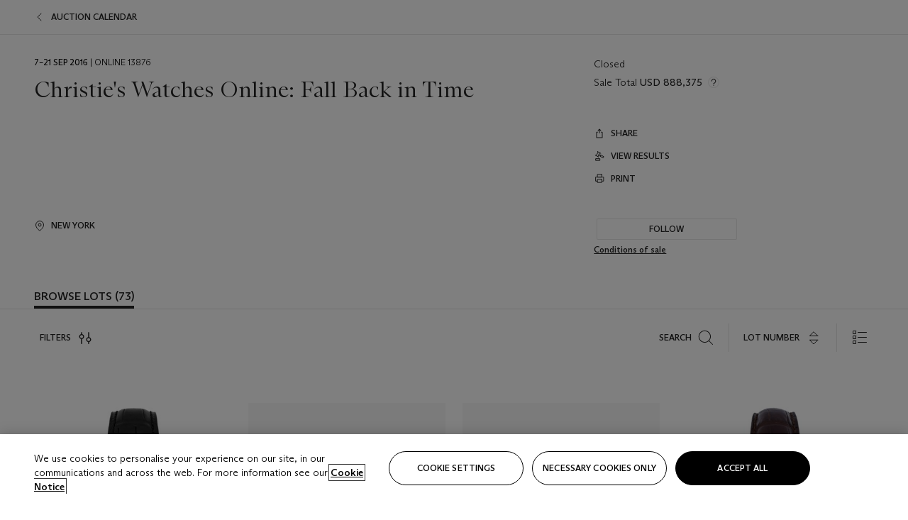

--- FILE ---
content_type: text/html; charset=utf-8
request_url: https://onlineonly.christies.com/s/christies-watches-online-fall-back-time/lots/285?SortBy=LotNumber&Page=1&PageSize=20&ShowAll=true&ListLayout=false&SelectedAttributeValueIds=20163
body_size: 41429
content:

<!DOCTYPE html>
<html translate="no" lang="en">

<head lang="en-us">
    
    <script>
        (function () {
            var w = window, l = w.top.location, m = /(\??)&?escapeModal=true(&?)/i.exec(w.location.search);
            if (m) { w.stop(); l.href = l.href.replace(m[0], m[1] || m[2]); }
        })();
    </script>
    
    <script>
        window.headerContent = {"data":{"language":"en","page_refresh_after_sign_in":true,"page_refresh_after_sign_out":true,"sign_up_account_url":"https://signup.christies.com/signup","sign_up_from_live_chat_account_url":"https://signup.christies.com/signup?fromLiveChat=true","forgot_your_password_url":"https://www.christies.com/mychristies/passwordretrieval.aspx","login_aws_waf_security_script_url":"https://671144c6c9ff.us-east-1.sdk.awswaf.com/671144c6c9ff/11d0f81935d9/challenge.js","logo":{"title_txt":"Christie's","url":"https://www.christies.com/en","analytics_id":"logo"},"sign_in_api_endpoint":{"url":"https://dw-prod-auth.christies.com","path":"auth/api/v1/login","method":"POST","parameters":{"fromSignInToBid":""}},"sign_out_api_endpoint":{"url":"https://dw-prod-auth.christies.com","path":"auth/api/v1/logout","method":"POST","parameters":{"currentPageUri":""}},"sliding_session_api_endpoint":{"url":"https://dw-prod-auth.christies.com","path":"auth/api/v1/refresh","method":"POST","parameters":null},"upper_navigation_links":[],"languages":[{"title_txt":"EN","full_title_txt":"English","aria_label_txt":"English","query_string_parameters":{"lid":"1","sc_lang":"en"}},{"title_txt":"繁","full_title_txt":"Traditional Chinese","aria_label_txt":"Traditional Chinese","query_string_parameters":{"lid":"3","sc_lang":"zh"}},{"title_txt":"简","full_title_txt":"Simplified Chinese","aria_label_txt":"Simplified Chinese","query_string_parameters":{"lid":"4","sc_lang":"zh-cn"}}],"main_navigation_links":[{"secondary_navigation_links":[{"items":[{"truncate_at_two_lines":false,"title_txt":"Upcoming auctions","url":"https://www.christies.com/en/calendar?filters=|event_live|event_115|","analytics_id":"upcomingauctions"},{"truncate_at_two_lines":false,"title_txt":"Current exhibitions","url":"https://www.christies.com/en/stories/on-view-4323c96e8d15434092ff8abf2f2070fc?sc_mode=normal","analytics_id":"currentexhibitions"},{"truncate_at_two_lines":false,"title_txt":"Browse all art and objects","url":"https://www.christies.com/en/browse?sortby=relevance","analytics_id":"browseallartandobjects"},{"truncate_at_two_lines":false,"title_txt":"Auction results","url":"https://www.christies.com/en/results","analytics_id":"auctionresults"}],"show_view_all":false,"title_txt":"Calendar","url":"https://www.christies.com/en/calendar","analytics_id":"calendar"},{"items":[{"truncate_at_two_lines":false,"title_txt":"COLLECTOR/CONNOISSEUR: The Max N. Berry Collection; American Art Evening Sale","url":"https://www.christies.com/en/auction/collector-connoisseur-the-max-n-berry-collection-american-art-evening-sale-24513-nyr/","analytics_id":"collectorconnoisseurthemaxnberrycollectionamericanarteveningsale"},{"truncate_at_two_lines":false,"title_txt":"COLLECTOR/CONNOISSEUR: The Max N. Berry Collections; American Art Day Sale","url":"https://www.christies.com/en/auction/collector-connoisseur-the-max-n-berry-collections-american-art-day-sale-24514-nyr/","analytics_id":"collectorconnoisseurthemaxnberrycollectionamericanartdaysale"},{"truncate_at_two_lines":false,"title_txt":"We the People: America at 250","url":"https://www.christies.com/en/auction/we-the-people-america-at-250-24256-nyr/","analytics_id":"wethepeopleamericaat250"},{"truncate_at_two_lines":false,"title_txt":"19th Century American and Western Art","url":"https://www.christies.com/en/auction/19th-century-american-and-western-art-24103-nyr/","analytics_id":"19thcenturyamericanandwesternart"},{"truncate_at_two_lines":false,"title_txt":"COLLECTOR/CONNOISEUR: The Max N. Berry Collections Monotypes by Maurice Brazil Prendergast Online Sale","url":"https://www.christies.com/en/auction/collector-connoiseur-the-max-n-berry-collections-monotypes-by-maurice-brazil-prendergast-online-sale-24800-nyr/","analytics_id":"collectorconnoiseurthemaxnberrycollectionsmonotypes"},{"truncate_at_two_lines":false,"title_txt":"COLLECTOR/CONNOISSEUR: The Max N. Berry Collections; American Art Online Sale","url":"https://www.christies.com/en/auction/collector-connoisseur-the-max-n-berry-collections-american-art-online-sale-24515-nyr/","analytics_id":"collectorconnoiseurthemaxnberrycollectionsamericanart"},{"truncate_at_two_lines":false,"title_txt":"Fine and Rare Wines & Spirits Online: New York Edition","url":"https://www.christies.com/en/auction/fine-and-rare-wines-spirits-online-new-york-edition-24219-nyr/","analytics_id":"fineandrarewinesandspiritsonlinenewyorkedition"},{"truncate_at_two_lines":false,"title_txt":"The American Collector","url":"https://www.christies.com/en/auction/the-american-collector-23898-nyr/","analytics_id":"theamericancollector"},{"truncate_at_two_lines":false,"title_txt":"Rétromobile Paris","url":"https://www.christies.com/en/auction/r-tromobile-paris-24647-pag/","analytics_id":"retromobileparis"},{"truncate_at_two_lines":false,"title_txt":"Antiquities","url":"https://www.christies.com/en/auction/antiquities-24243-nyr/","analytics_id":"antiquities"},{"truncate_at_two_lines":false,"title_txt":"The Historic Cellar of Jürgen Schwarz: Five Decades of Collecting Part II","url":"https://www.christies.com/en/auction/the-historic-cellar-of-j-rgen-schwarz-five-decades-of-collecting-part-ii-24460-hgk/","analytics_id":"thehistoriccellarofjurgenschwarzfivedecadesofcollectingpartii"},{"truncate_at_two_lines":false,"title_txt":"Mathilde and Friends in Paris","url":"https://www.christies.com/en/auction/mathilde-and-friends-in-paris-24667-par/","analytics_id":"mathildeandfriendsinparis"},{"truncate_at_two_lines":false,"title_txt":"Old Masters","url":"https://www.christies.com/en/auction/old-masters-23933-nyr/","analytics_id":"oldmasters"},{"truncate_at_two_lines":false,"title_txt":"Old Master Paintings and Sculpture Part II ","url":"https://www.christies.com/en/auction/old-master-paintings-and-sculpture-part-ii-30918/","analytics_id":"oldmasterpaintingsandsculpturepartii"},{"truncate_at_two_lines":false,"title_txt":"Fine Printed Books and Manuscripts including Americana","url":"https://www.christies.com/en/auction/fine-printed-books-and-manuscripts-including-americana-23758-nyr/","analytics_id":"fineprintedbooksandmanuscriptsincludingamericana"},{"truncate_at_two_lines":false,"title_txt":"Old Master and British Drawings","url":"https://www.christies.com/en/auction/old-master-and-british-drawings-24142-nyr/","analytics_id":"oldmasterandbritishdrawings"},{"truncate_at_two_lines":false,"title_txt":"A Life of Discerning Passions: The Collection of H. Rodes Sr. and Patricia Hart: Live","url":"https://www.christies.com/en/auction/a-life-of-discerning-passions-the-collection-of-h-rodes-sr-and-patricia-hart-live-31095/","analytics_id":"alifeofdiscerningpassionsthecollectionofhrodessrandpatriciahartlive"}],"show_view_all":true,"title_txt":"Current Auctions","url":"https://www.christies.com/en/calendar?filters=|event_live|event_115|","analytics_id":"currentauctions"},{"items":[{"truncate_at_two_lines":true,"title_txt":"Americana Week | New York","url":"https://www.christies.com/en/events/americana-week/browse-all-lots","analytics_id":"americanaweeknewyork"},{"truncate_at_two_lines":true,"title_txt":"COLLECTOR/CONNOISSEUR The Max N. Berry Collections | New York","url":"https://www.christies.com/en/events/the-max-n-berry-collections","analytics_id":"maxnberrycollections"},{"truncate_at_two_lines":true,"title_txt":"Classic Week | New York","url":"https://www.christies.com/en/events/classic-week-new-york/what-is-on","analytics_id":"thecollectionofhrodessrandpatriciahart"},{"truncate_at_two_lines":true,"title_txt":"The Irene Roosevelt Aiken Collection | New York","url":"https://www.christies.com/en/events/the-irene-roosevelt-aitken-collection/what-is-on","analytics_id":"irenrooseveltaitkennewyork"},{"truncate_at_two_lines":false,"title_txt":"The Jim Irsay Collection | New York","url":"https://www.christies.com/en/events/the-jim-irsay-collection","analytics_id":"thejimirsaycollection"}],"show_view_all":true,"title_txt":"Featured","url":"https://www.christies.com/en/calendar","analytics_id":"featured"}],"title_txt":"Auctions","url":"https://www.christies.com/en/calendar","analytics_id":"auctions"},{"secondary_navigation_links":[{"items":[{"truncate_at_two_lines":true,"title_txt":"Decorative Arts For Your Home | Online","url":"https://www.private.christies.com/","analytics_id":"decorativeartsforyourhome"},{"truncate_at_two_lines":true,"title_txt":"Iconic Handbags: A Private Selling Exhibition","url":"https://www.christies.com/en/private-sales/exhibitions/iconic-handbags-a-private-selling-exhibition-2657accd-151f-452a-a491-47696197b93d/browse-works","analytics_id":"iconichandbagsaprivatesellingexhibition"}],"show_view_all":true,"title_txt":"Current Exhibitions","url":"https://www.christies.com/en/private-sales/whats-on-offer","analytics_id":"currentexhibitions"},{"items":[{"truncate_at_two_lines":true,"title_txt":"19th Century Furniture and Works of Art","url":"https://www.christies.com/en/private-sales/categories?filters=|DepartmentIds{68}|","analytics_id":"19thcenturyfurnitureandworksofart"},{"truncate_at_two_lines":false,"title_txt":"American Art","url":"https://www.christies.com/private-sales/categories?filters=DepartmentIds{3}","analytics_id":"americanart"},{"truncate_at_two_lines":true,"title_txt":"European Furniture & Works of Art","url":"https://www.christies.com/en/private-sales/categories?filters=|DepartmentIds{26}|&loadall=false&page=1&sortby=PublishDate","analytics_id":"europeanfurnitureandworksofart"},{"truncate_at_two_lines":false,"title_txt":"Handbags and Accessories","url":"https://www.christies.com/private-sales/categories?filters=DepartmentIds{22}","analytics_id":"handbags"},{"truncate_at_two_lines":false,"title_txt":"Impressionist and Modern Art","url":"https://www.christies.com/private-sales/categories?filters=DepartmentIds{29}","analytics_id":"impressionistandmodernart"},{"truncate_at_two_lines":false,"title_txt":"Post War and Contemporary Art","url":"https://www.christies.com/private-sales/categories?filters=DepartmentIds{74}","analytics_id":"postwarandcontemporaryart"},{"truncate_at_two_lines":false,"title_txt":"Science and Natural History","url":"https://www.christies.com/private-sales/categories?filters=DepartmentIds{47}","analytics_id":"scienceandnaturalhistory"}],"show_view_all":true,"title_txt":"Categories","url":"https://www.christies.com/en/private-sales/categories","analytics_id":"categories"},{"items":[{"truncate_at_two_lines":false,"title_txt":"Request an estimate","url":"https://www.christies.com/selling-services/auction-services/auction-estimates/overview/","analytics_id":"requestanestimate"},{"truncate_at_two_lines":false,"title_txt":"Selling guide","url":"https://www.christies.com/en/help/selling-guide/overview","analytics_id":"sellingguide"},{"truncate_at_two_lines":false,"title_txt":"About Private Sales","url":"https://www.christies.com/en/private-sales/about","analytics_id":"aboutprivatesales"}],"show_view_all":false,"title_txt":"Sell with us","url":"https://www.christies.com/en/help/selling-guide/overview","analytics_id":"sellwithus"}],"title_txt":"Private Sales","url":"https://www.christies.com/en/private-sales/whats-on-offer","analytics_id":"privatesales"},{"secondary_navigation_links":[{"items":[{"truncate_at_two_lines":false,"title_txt":"Request an estimate","url":"https://www.christies.com/selling-services/auction-services/auction-estimates/overview/","analytics_id":"requestanestimate"},{"truncate_at_two_lines":true,"title_txt":"Finance your art","url":"https://www.christies.com/en/services/art-finance/overview","analytics_id":"financeyourart"},{"truncate_at_two_lines":false,"title_txt":"Selling guide","url":"https://www.christies.com/en/help/selling-guide/overview","analytics_id":"sellingguide"},{"truncate_at_two_lines":false,"title_txt":"Auction results","url":"https://www.christies.com/en/results","analytics_id":"auctionresults"}],"show_view_all":false,"title_txt":"Sell with us","url":"https://www.christies.com/en/help/selling-guide/overview","analytics_id":"sellwithus"},{"items":[{"truncate_at_two_lines":false,"title_txt":"19th Century European Art","url":"https://www.christies.com/en/departments/19th-century-european-art","analytics_id":"19thcenturyeuropeanart"},{"truncate_at_two_lines":false,"title_txt":"African and Oceanic Art","url":"https://www.christies.com/en/departments/african-and-oceanic-art","analytics_id":"africanandoceanicart"},{"truncate_at_two_lines":false,"title_txt":"American Art","url":"https://www.christies.com/en/departments/american-art","analytics_id":"americanart"},{"truncate_at_two_lines":false,"title_txt":"Ancient Art and Antiquities","url":"https://www.christies.com/en/departments/ancient-art-and-antiquities","analytics_id":"ancientartandantiquities"},{"truncate_at_two_lines":false,"title_txt":"Automobiles, Cars, Motorcycles and Automobilia","url":"https://www.christies.com/en/department/automobiles-cars-motorcycles-automobilia","analytics_id":"automobilescarsmotorcyclesandautomobilia"},{"truncate_at_two_lines":false,"title_txt":"Books and Manuscripts","url":"https://www.christies.com/en/departments/books-and-manuscripts","analytics_id":"booksandmanuscripts"},{"truncate_at_two_lines":false,"title_txt":"Chinese Ceramics and Works of Art","url":"https://www.christies.com/en/departments/chinese-ceramics-and-works-of-art","analytics_id":"chineseceramicsandworksofart"},{"truncate_at_two_lines":false,"title_txt":"Chinese Paintings","url":"https://www.christies.com/en/departments/chinese-paintings","analytics_id":"chinesepaintings"},{"truncate_at_two_lines":false,"title_txt":"Design","url":"https://www.christies.com/en/departments/design","analytics_id":"design"},{"truncate_at_two_lines":false,"title_txt":"European Furniture and Works of Art","url":"https://www.christies.com/en/departments/european-furniture-and-works-of-art","analytics_id":"europeanfurnitureandworksofart"},{"truncate_at_two_lines":false,"title_txt":"Handbags and Accessories","url":"https://www.christies.com/en/departments/handbags-and-accessories","analytics_id":"handbagsandaccessories"},{"truncate_at_two_lines":false,"title_txt":"Impressionist and Modern Art","url":"https://www.christies.com/en/departments/impressionist-and-modern-art","analytics_id":"impressionistandmodernart"},{"truncate_at_two_lines":false,"title_txt":"Islamic and Indian Art","url":"https://www.christies.com/en/departments/islamic-and-indian-art","analytics_id":"islamicandindianart"},{"truncate_at_two_lines":false,"title_txt":"Japanese Art","url":"https://www.christies.com/en/departments/japanese-art","analytics_id":"japaneseart"},{"truncate_at_two_lines":false,"title_txt":"Jewellery","url":"https://www.christies.com/en/departments/jewellery","analytics_id":"jewellery"},{"truncate_at_two_lines":false,"title_txt":"Latin American Art","url":"https://www.christies.com/en/departments/latin-american-art","analytics_id":"latinamericanart"},{"truncate_at_two_lines":false,"title_txt":"Modern and Contemporary Middle Eastern Art","url":"https://www.christies.com/en/departments/modern-and-contemporary-middle-eastern-art","analytics_id":"modernandcontemporarymiddleeasternart"},{"truncate_at_two_lines":false,"title_txt":"Old Master Drawings","url":"https://www.christies.com/en/departments/old-master-drawings","analytics_id":"oldmasterdrawings"},{"truncate_at_two_lines":false,"title_txt":"Old Master Paintings","url":"https://www.christies.com/en/departments/old-master-paintings","analytics_id":"oldmasterpaintings"},{"truncate_at_two_lines":false,"title_txt":"Photographs","url":"https://www.christies.com/en/departments/photographs","analytics_id":"photographs"},{"truncate_at_two_lines":false,"title_txt":"Post-War and Contemporary Art","url":"https://www.christies.com/en/departments/post-war-and-contemporary-art","analytics_id":"post-warandcontemporaryart"},{"truncate_at_two_lines":false,"title_txt":"Prints and Multiples","url":"https://www.christies.com/en/departments/prints-and-multiples","analytics_id":"printsandmultiples"},{"truncate_at_two_lines":false,"title_txt":"Private and Iconic Collections","url":"https://www.christies.com/en/departments/private-and-iconic-collections","analytics_id":"privateandiconiccollections"},{"truncate_at_two_lines":false,"title_txt":"Rugs and Carpets","url":"https://www.christies.com/en/departments/rugs-and-carpets","analytics_id":"rugsandcarpets"},{"truncate_at_two_lines":false,"title_txt":"Watches and Wristwatches","url":"https://www.christies.com/en/departments/watches-and-wristwatches","analytics_id":"watchesandwristwatches"},{"truncate_at_two_lines":false,"title_txt":"Wine and Spirits","url":"https://www.christies.com/en/departments/wine-and-spirits","analytics_id":"wineandspirits"}],"show_view_all":true,"title_txt":"Departments","url":"https://www.christies.com/departments/Index.aspx","analytics_id":"departments"}],"title_txt":"Sell","url":"https://www.christies.com/en/help/selling-guide/overview","analytics_id":"sell"},{"secondary_navigation_links":[{"items":[{"truncate_at_two_lines":false,"title_txt":"19th Century European Art","url":"https://www.christies.com/en/departments/19th-century-european-art","analytics_id":"19thcenturyeuropeanart"},{"truncate_at_two_lines":false,"title_txt":"African and Oceanic Art","url":"https://www.christies.com/en/departments/african-and-oceanic-art","analytics_id":"africanandoceanicart"},{"truncate_at_two_lines":false,"title_txt":"American Art","url":"https://www.christies.com/en/departments/american-art","analytics_id":"americanart"},{"truncate_at_two_lines":false,"title_txt":"Ancient Art and Antiquities","url":"https://www.christies.com/en/departments/ancient-art-and-antiquities","analytics_id":"ancientartandantiquities"},{"truncate_at_two_lines":false,"title_txt":"Automobiles, Cars, Motorcycles and Automobilia","url":"https://www.christies.com/en/department/automobiles-cars-motorcycles-automobilia","analytics_id":"automobilescarsmotorcyclesandautomobilia"},{"truncate_at_two_lines":false,"title_txt":"Books and Manuscripts","url":"https://www.christies.com/en/departments/books-and-manuscripts","analytics_id":"booksandmanuscripts"},{"truncate_at_two_lines":false,"title_txt":"Chinese Ceramics and Works of Art","url":"https://www.christies.com/en/departments/chinese-ceramics-and-works-of-art","analytics_id":"chineseceramicsandworksofart"},{"truncate_at_two_lines":false,"title_txt":"Chinese Paintings","url":"https://www.christies.com/en/departments/chinese-paintings","analytics_id":"chinesepaintings"},{"truncate_at_two_lines":false,"title_txt":"Design","url":"https://www.christies.com/en/departments/design","analytics_id":"design"},{"truncate_at_two_lines":false,"title_txt":"European Furniture and Works of Art","url":"https://www.christies.com/en/departments/european-furniture-and-works-of-art","analytics_id":"europeanfurnitureandworksofart"},{"truncate_at_two_lines":false,"title_txt":"European Sculpture and Works of Art","url":"https://www.christies.com/en/departments/european-sculpture","analytics_id":"europeansculptureandworksofart"},{"truncate_at_two_lines":false,"title_txt":"Guitars","url":"https://www.christies.com/en/department/guitars","analytics_id":"guitars"},{"truncate_at_two_lines":false,"title_txt":"Handbags and Accessories","url":"https://www.christies.com/en/departments/handbags-and-accessories","analytics_id":"handbagsandaccessories"},{"truncate_at_two_lines":false,"title_txt":"Impressionist and Modern Art","url":"https://www.christies.com/en/departments/impressionist-and-modern-art","analytics_id":"impressionistandmodernart"},{"truncate_at_two_lines":false,"title_txt":"Indian, Himalayan and Southeast Asian Art","url":"https://www.christies.com/en/departments/indian-himalayan-and-southeast-asian-art","analytics_id":"indianhimalayanandsoutheastasianart"},{"truncate_at_two_lines":false,"title_txt":"Islamic and Indian Art","url":"https://www.christies.com/en/departments/islamic-and-indian-art","analytics_id":"islamicandindianart"},{"truncate_at_two_lines":false,"title_txt":"Japanese Art","url":"https://www.christies.com/en/departments/japanese-art","analytics_id":"japaneseart"},{"truncate_at_two_lines":false,"title_txt":"Jewellery","url":"https://www.christies.com/en/departments/jewellery","analytics_id":"jewellery"},{"truncate_at_two_lines":false,"title_txt":"Judaica","url":"https://www.christies.com/en/events/judaica","analytics_id":"judaica"},{"truncate_at_two_lines":false,"title_txt":"Latin American Art","url":"https://www.christies.com/en/departments/latin-american-art","analytics_id":"latinamericanart"},{"truncate_at_two_lines":false,"title_txt":"Modern and Contemporary Middle Eastern Art","url":"https://www.christies.com/en/departments/modern-and-contemporary-middle-eastern-art","analytics_id":"modernandcontemporarymiddleeasternart"},{"truncate_at_two_lines":false,"title_txt":"Modern British and Irish Art","url":"https://www.christies.com/en/departments/modern-british-and-irish-art","analytics_id":"modernbritishandirishart"},{"truncate_at_two_lines":false,"title_txt":"Old Master Drawings","url":"https://www.christies.com/en/departments/old-master-drawings","analytics_id":"oldmasterdrawings"},{"truncate_at_two_lines":false,"title_txt":"Old Master Paintings","url":"https://www.christies.com/en/departments/old-master-paintings","analytics_id":"oldmasterpaintings"},{"truncate_at_two_lines":false,"title_txt":"Photographs","url":"https://www.christies.com/en/departments/photographs","analytics_id":"photographs"},{"truncate_at_two_lines":false,"title_txt":"Post-War and Contemporary Art","url":"https://www.christies.com/en/departments/post-war-and-contemporary-art","analytics_id":"post-warandcontemporaryart"},{"truncate_at_two_lines":false,"title_txt":"Prints and Multiples","url":"https://www.christies.com/en/departments/prints-and-multiples","analytics_id":"printsandmultiples"},{"truncate_at_two_lines":false,"title_txt":"Private and Iconic Collections","url":"https://www.christies.com/en/departments/private-and-iconic-collections","analytics_id":"privateandiconiccollections"},{"truncate_at_two_lines":false,"title_txt":"Rugs and Carpets","url":"https://www.christies.com/en/departments/rugs-and-carpets","analytics_id":"rugsandcarpets"},{"truncate_at_two_lines":false,"title_txt":"Science and Natural History","url":"https://www.christies.com/en/departments/science-and-natural-history","analytics_id":"scienceandnaturalhistory"},{"truncate_at_two_lines":false,"title_txt":"Silver","url":"https://www.christies.com/en/departments/silver","analytics_id":"silver"},{"truncate_at_two_lines":false,"title_txt":"South Asian Modern and Contemporary Art","url":"https://www.christies.com/en/departments/south-asian-modern-contemporary-art","analytics_id":"southasianmoderncontemporaryart"},{"truncate_at_two_lines":false,"title_txt":"Sports Memorabilia","url":"https://www.christies.com/en/departments/sports-memorabilia","analytics_id":"sportsmemorabilia"},{"truncate_at_two_lines":false,"title_txt":"Watches and Wristwatches","url":"https://www.christies.com/en/departments/watches-and-wristwatches","analytics_id":"watchesandwristwatches"},{"truncate_at_two_lines":false,"title_txt":"Wine and Spirits","url":"https://www.christies.com/en/departments/wine-and-spirits","analytics_id":"wineandspirits"}],"show_view_all":true,"title_txt":"Departments","url":"https://www.christies.com/en/departments","analytics_id":"departments"}],"title_txt":"Departments","url":"https://www.christies.com/en/departments","analytics_id":"departments"},{"secondary_navigation_links":[{"items":[{"truncate_at_two_lines":true,"title_txt":"Rare cars at Rétromobile Paris","url":"https://www.christies.com/en/stories/retromobile-paris-gooding-christies-inaugural-european-sale-featuring-ferrari-talbot-lago-ballot-03ce8b8cab6f44aab934422afa8827bd?sc_mode=normal","analytics_id":"rarecarsatretromobileparis"},{"truncate_at_two_lines":true,"title_txt":"Visions of the West: The William I. Koch Collection","url":"https://www.christies.com/en/stories/tylee-abbott-american-western-art-31a09a40b0a84583bbaa659ffea3cda5","analytics_id":"visionsofthewestthewilliamikochcollection"},{"truncate_at_two_lines":true,"title_txt":"Inside Irene Roosevelt Aitken’s Fifth Avenue apartment","url":"https://www.christies.com/en/stories/irene-roosevelt-aitken-collection-82eae93bd5f74f79ba73ed2502ef3116?sc_mode=normal","analytics_id":"insideirenerooseveltaitkensfifthavenueapartment"},{"truncate_at_two_lines":true,"title_txt":"Canaletto’s ‘Venice, the Bucintoro at the Molo on Ascension Day’","url":"https://www.christies.com/en/stories/canaletto-venice-bucintoro-molo-ascension-day-5f3d44fd1d6c407f9d264da24b4d99f2","analytics_id":"canalettosvenicethebucintoroatthemoloonascensionday"},{"truncate_at_two_lines":true,"title_txt":"25 years of iconic design at Galerie kreo","url":"https://www.christies.com/en/stories/galerie-kreo-paris-exhibition-icons-of-21st-century-design-f0b72f9727d4464ebf973dad67e0d5d3","analytics_id":"25yearsoficonicdesignatgaleriekreo"},{"truncate_at_two_lines":true,"title_txt":"Must-see exhibitions in New York","url":"https://www.christies.com/en/stories/top-new-york-art-exhibitions-2026-a10bc7a155b04c2b8ede7350acf28aad","analytics_id":"must-seeexhibitionsinnewyork"}],"show_view_all":true,"title_txt":"Read","url":"https://www.christies.com/en/stories/archive","analytics_id":"read"},{"items":[{"truncate_at_two_lines":false,"title_txt":"Current exhibitions","url":"https://www.christies.com/en/stories/on-view-4323c96e8d15434092ff8abf2f2070fc","analytics_id":"currentexhibition"},{"truncate_at_two_lines":false,"title_txt":"Locations","url":"https://www.christies.com/en/locations/salerooms","analytics_id":"locations"}],"show_view_all":false,"title_txt":"Visit","url":"https://www.christies.com/en/locations/salerooms","analytics_id":"visit"},{"items":[{"truncate_at_two_lines":false,"title_txt":"Barbara Hepworth","url":"https://www.christies.com/en/artists/barbara-hepworth","analytics_id":"barbarahepworth"},{"truncate_at_two_lines":false,"title_txt":"Ferrari","url":"https://www.christies.com/en/artists/ferrari","analytics_id":"ferrari"},{"truncate_at_two_lines":false,"title_txt":"Frederic Remington","url":"https://www.christies.com/en/artists/frederic-remington","analytics_id":"fredericremington"},{"truncate_at_two_lines":false,"title_txt":"John James Audubon","url":"https://www.christies.com/en/artists/john-james-audubon","analytics_id":"johnjamesaudubon"},{"truncate_at_two_lines":false,"title_txt":"Keith Haring","url":"https://www.christies.com/en/artists/keith-haring","analytics_id":"keithharing"},{"truncate_at_two_lines":false,"title_txt":"Meissen porcelain & ceramics","url":"https://www.christies.com/en/artists/meissen","analytics_id":"meissenporcelainandceramics"},{"truncate_at_two_lines":false,"title_txt":"Michaël Borremans","url":"https://www.christies.com/en/artists/michael-borremans","analytics_id":"michaelborremans"},{"truncate_at_two_lines":false,"title_txt":"Oskar Schlemmer","url":"https://www.christies.com/en/artists/oskar-schlemmer","analytics_id":"oskarschlemmer"}],"show_view_all":true,"title_txt":"Artists and Makers","url":"https://www.christies.com/en/artists","analytics_id":"artistsandmakers"}],"title_txt":"Discover","url":"https://www.christies.com/en/stories/archive","analytics_id":"discover"},{"secondary_navigation_links":[{"items":[{"truncate_at_two_lines":true,"title_txt":"Request an estimate","url":"https://www.christies.com/selling-services/auction-services/auction-estimates/overview/","analytics_id":"requestanestimate"},{"truncate_at_two_lines":true,"title_txt":"Valuations, Appraisals and Professional Advisor Services","url":"https://www.christies.com/en/services/valuations-appraisals-and-professional-advisor-services/overview","analytics_id":"valuationsappraisalsandprofessionaladvisorservices"},{"truncate_at_two_lines":true,"title_txt":"Private Sales","url":"https://www.christies.com/en/private-sales/whats-on-offer","analytics_id":"privatesales"},{"truncate_at_two_lines":true,"title_txt":"Christie’s Education","url":"https://www.christies.com/en/christies-education/courses","analytics_id":"christieseducation"},{"truncate_at_two_lines":true,"title_txt":"Christie’s Art Finance","url":"https://www.christies.com/en/services/art-finance/overview","analytics_id":"christiesartfinance"},{"truncate_at_two_lines":true,"title_txt":"Christie’s Ventures","url":"https://www.christies.com/en/services/christies-ventures/overview","analytics_id":"christiesventures"}],"show_view_all":false,"title_txt":"Services","url":"https://www.christies.com/en/services","analytics_id":"services"}],"title_txt":"Services","url":"https://www.christies.com/en/services","analytics_id":"services"}],"search":{"url":"https://www.christies.com/en/search","redirect_keywords":["Gooding","internship"]},"user_actions":[{"title_txt":"My account","url":"https://www.christies.com/mychristies/activities.aspx?activitytype=wc&submenutapped=true","id":"my-account","analytics_id":"myaccount"},{"title_txt":"Sign in","url":null,"id":"sign-in","analytics_id":"signin"},{"title_txt":"Sign out","url":null,"id":"sign-out","analytics_id":"signout"}]},"labels":{"aria_back_to_parent_txt":"Back to parent menu","aria_expanded_menu_item_txt":"Press arrow down to enter the secondary menu","aria_main_nav_txt":"Primary","aria_menu_txt":"Menu","aria_search_btn_txt":"Submit search","aria_search_txt":"Search","aria_skip_link_txt":"Skip links","aria_user_navigation_txt":"User navigation","back_button_txt":"Back","choose_language_txt":"Choose language","language_label_txt":"English","language_txt":"Language","placeholder_txt":"Search by keyword","skip_link_txt":"Skip to main content","view_all_txt":"View all","login_modal_title_txt":"Sign in to your account","login_modal_title_from_live_chat_txt":"Please log in or create an account to chat with a client service representative","login_modal_username_txt":"Email address","login_modal_username_required_error_txt":"Please enter your email address","login_modal_password_txt":"Password","login_modal_password_required_error_txt":"Please enter your password","login_modal_forgot_your_password_txt":"Forgot your password?","login_modal_sign_in_txt":"Sign in","login_modal_create_new_account_txt":"Create an account","login_modal_show_password_txt":"Reveal password","login_modal_hide_password_txt":"Hide password","login_modal_error_txt":"Something went wrong. Please try again.","login_modal_invalid_credentials_txt":"Your email address and password do not match. Please try again.","login_modal_account_locked_txt":"Your account has been temporarily locked due to multiple login attempts. We’ve sent you an email with instructions on how to unlock it. For more help, contact <a class=\"chr-alert-next__content__link\" href=\"https://christies.com/\" target=\"_blank\">Client Services</a>.","refresh_modal_title_txt":"You've been signed out!","refresh_modal_message_txt":"You are no longer authenticated. Please refresh your page and sign in again if you wish to bid in auctions.","refresh_modal_button_txt":"Refresh the page"}};
        window.footerContent = {"data":{"language":"en","navigation":[{"title_txt":"Help","navigation_links":[{"truncate_at_two_lines":false,"title_txt":"FAQ","url":"https://www.christies.com/en/help/frequently-asked-questions/overview","analytics_id":"faqs"},{"truncate_at_two_lines":false,"title_txt":"How to buy","url":"https://www.christies.com/en/help/buying-guide/overview","analytics_id":"buyingguides"},{"truncate_at_two_lines":false,"title_txt":"How to sell","url":"https://www.christies.com/en/help/selling-guide/overview","analytics_id":"sellingguide"},{"truncate_at_two_lines":false,"title_txt":"Get an estimate","url":"https://www.christies.com/selling-services/auction-services/auction-estimates/overview/","analytics_id":"getanestimate"},{"truncate_at_two_lines":false,"title_txt":"Selling guides","url":"https://www.christies.com/en/selling-guide/overview","analytics_id":"sellingguidesbycategory"},{"truncate_at_two_lines":false,"title_txt":"Payment and shipping","url":"https://www.christies.com/en/help/buying-guide/payment-and-shipping","analytics_id":"paymentandshipping"},{"truncate_at_two_lines":false,"title_txt":"Auction help library","url":"https://www.christies.com/en/help/auction-help-library/overview","analytics_id":"helpguides"}]},{"title_txt":"About Us","navigation_links":[{"truncate_at_two_lines":false,"title_txt":"About Christie's","url":"https://www.christies.com/en/about/overview","analytics_id":"aboutchristies"},{"truncate_at_two_lines":false,"title_txt":"Careers","url":"https://www.christies.com/en/about/careers/overview","analytics_id":"careers"},{"truncate_at_two_lines":false,"title_txt":"Locations","url":"https://www.christies.com/en/locations/salerooms","analytics_id":"locations"},{"truncate_at_two_lines":false,"title_txt":"Press","url":"https://press.christies.com","analytics_id":"press"},{"truncate_at_two_lines":false,"title_txt":"Responsible Culture","url":"https://www.christies.com/en/about/responsible-culture/overview","analytics_id":"corporatesocialresponsibility"}]},{"title_txt":"Services","navigation_links":[{"truncate_at_two_lines":false,"title_txt":"Art Finance","url":"https://www.christies.com/en/services/christies-art-finance","analytics_id":"artfinance"},{"truncate_at_two_lines":false,"title_txt":"Private Sales","url":"https://www.christies.com/en/private-sales/whats-on-offer","analytics_id":"privatesales"},{"truncate_at_two_lines":false,"title_txt":"Client Advisory","url":"https://www.christies.com/en/services/client-advisory","analytics_id":"bespokeclient"},{"truncate_at_two_lines":false,"title_txt":"Gooding Christie's","url":"https://www.christies.com/en/about/gooding-christies","analytics_id":"goodingchristies"},{"truncate_at_two_lines":false,"title_txt":"Museum and Corporate Collections","url":"https://www.christies.com/en/services/museum-and-corporate-collection-services/overview","analytics_id":"museumservices"},{"truncate_at_two_lines":false,"title_txt":"Restitution","url":"https://www.christies.com/en/services/restitution/overview","analytics_id":"restitution"},{"truncate_at_two_lines":false,"title_txt":"Christie's Ventures","url":"https://www.christies.com/en/services/christies-ventures/overview","analytics_id":"christiesventures"},{"truncate_at_two_lines":false,"title_txt":"Valuations, Appraisals and Professional Advisor Services","url":"https://www.christies.com/en/services/valuations-appraisals-and-professional-advisor-services/overview","analytics_id":"vapas"}]},{"title_txt":"More Info","navigation_links":[{"truncate_at_two_lines":false,"title_txt":"Terms and conditions","url":"https://www.christies.com/en/about/terms-and-conditions/terms-and-conditions-for-website-use","analytics_id":"termsandconditions"},{"truncate_at_two_lines":false,"title_txt":"Privacy","url":"https://www.christies.com/en/privacy-centre/overview","analytics_id":"privacy"},{"truncate_at_two_lines":false,"title_txt":"Security","url":"https://www.christies.com/en/privacy-centre/security/overview","analytics_id":"security"},{"truncate_at_two_lines":false,"title_txt":"Cookie settings","url":"","type":"cookie","analytics_id":"cookiesettings"},{"truncate_at_two_lines":false,"title_txt":"Do not sell my personal information","url":"https://www.christies.com/about-us/contact/ccpa","analytics_id":"donotsellmypersonalinformation"},{"truncate_at_two_lines":false,"title_txt":"Modern slavery statement","url":"https://www.christies.com/-/media/project/christies-discovery/discovery-website/about-us/corporate-governance/modern-slavery-statements/modern-slavery-act-statement-2024.pdf?rev=0800682b2294406abc15302a243ff8ef","analytics_id":"modernslaverystatement"},{"truncate_at_two_lines":false,"title_txt":"Christie's Education","url":"https://www.christies.com/en/christies-education/courses","analytics_id":"christieseducation"},{"truncate_at_two_lines":false,"title_txt":"Christie's Real Estate","url":"https://www.christiesrealestate.com/","analytics_id":"christiesrealestate"}]}],"social_links":[{"icon":"facebook","url":"https://www.facebook.com/Christies","aria_label":"Facebook","analytics_id":"facebook"},{"icon":"x","url":"https://x.com/christiesinc","aria_label":"X","analytics_id":"x"},{"icon":"instagram","url":"https://www.instagram.com/christiesinc","aria_label":"Instagram","analytics_id":"instagram"},{"icon":"pinterest","url":"https://pinterest.com/christiesinc/","aria_label":"Pinterest","analytics_id":"pinterest"},{"icon":"wechat","url":"https://www.christies.com/-/media/project/christies-discovery/discovery-website/footer/subscription-account-qrcode.jpg?rev=4738807303744fd2a0eae4a1b94b1e28","aria_label":"WeChat","type":"qr","modal_title_txt":"Scan me ...","modal_description_txt":"Start using WeChat by scanning the following QR code.","analytics_id":"wechat"},{"icon":"weibo","url":"https://weibo.com/christies?ssl_rnd=1610476413.9034","aria_label":"Weibo","analytics_id":"weibo"},{"icon":"youtube","url":"https://www.youtube.com/channel/UCSbY5GF1eSKtT6d32qC7Krw","aria_label":"Youtube","analytics_id":"youtube"}]},"labels":{"aria_footer_navigation_txt":"Footer","aria_social_media_list_txt":"Social media","footer_license_logo_txt":"ICP license logo","copyright_txt":"© Christie's 2026"}};
    </script>

    
    <script>
        window.briDataModel = {"saleData":{"saleNumber":"13876","hasStarted":true,"saleId":285,"clientServiceEmailAddress":"watchesonline@christies.com","clientServicePhoneNumber":"%2b1+212+636+2002"},"lotData":null,"userData":{"isLoggedIn":false,"isRegistered":false},"appData":{"christiesUrl":"https://www.christies.com","langCode":"en"}};
    </script>


    <meta charset="utf-8" />
    <meta http-equiv="X-UA-Compatible" content="IE=Edge" />
    <meta name="viewport" content="width=device-width, initial-scale=1.0">
    <meta name="google-site-verification" content="2pm6xoJkRM_9TezjADtdaKy43hAcMXqYJWwwxc1viVY" />
    <meta name="robots" content="index, follow" />

    <title>Christie&#39;s Watches Online: Fall Back in Time</title>

    

        <meta name="description" content="Christie&#39;s Watches Online presents a curated auction to introduce the fall season. Featuring Rolex stainless steel sports watches, Patek Philippe wrist and pocket watches, iconic Omega wristwatches, and many more. Notable timepieces include the legendary Patek Philippe reference 5970 perpetual calendar chronograph in all four metal compositions: Platinum, Yellow Gold, Pink Gold, and White Gold, a rare Patek Philippe reference 5004 perpetual calendar splits-second chronograph in white gold, a Patek Philippe reference 2526 automatic watch with beautiful enamel dial, a Rolex Daytona reference 6265 with box and original papers, and many great vintage OMEGA Speedmasters. There are a variety of complications, brands, styles, metals, and sizes that will excite both new and seasoned collectors." />
                <meta name="title" content="Christie&#39;s Watches Online: Fall Back in Time" />
            <link rel="canonical" href="https://onlineonly.christies.com/s/christies-watches-online-fall-back-time/285" />
    <meta name="google-site-verification" content="2pm6xoJkRM_9TezjADtdaKy43hAcMXqYJWwwxc1viVY" />
    <meta name="subject" content="Online Auctions" />
    <meta name="owner" content="Christies" />
    <meta name="author" content="Christies" />
    <meta name="contributer" content="Christie's" />
    <meta name="copyright" content="Christie's 2026" />
    <meta http-equiv="Content-Type" content="text/html; charset=UTF-8" />

    
    
    <meta content="app-id=322000464, app-argument=christies://christies.app/sale?saleID=26750" name="apple-itunes-app"></meta>


    
    

    
    <link href="/styles/commonv4?v=T_dBmRhnmI5ZsH7WnpZtDKRnzRZbMM-9DN1f5aHlqxI1" rel="stylesheet"/>


    <!--
        The Chrome audit tool complains about the CSS loaded by Google fonts not being GZIP compressed.
        As per the following ticket this is expected as GZIP'ing the content would actually make the response larger:
        https://code.google.com/p/googlefontdirectory/issues/detail?id=15
    -->
    <link href='//fonts.googleapis.com/css?family=Lora:400,400italic' rel='stylesheet' type='text/css' />

    
<link rel='shortcut icon' type='image/x-icon' href='/Content/v4/icons/favicon.ico'>
<link rel='icon' type='image/png' href='/Content/v4/icons/favicon-16x16.png' sizes='16x16'>
<link rel='icon' type='image/png' href='/Content/v4/icons/favicon-32x32.png' sizes='32x32'>
<link rel='apple-touch-icon' type='image/png' href='/Content/v4/icons/apple-touch-icon-57x57.png' sizes='57x57'>
<link rel='apple-touch-icon' type='image/png' href='/Content/v4/icons/apple-touch-icon-60x60.png' sizes='60x60'>
<link rel='apple-touch-icon' type='image/png' href='/Content/v4/icons/apple-touch-icon-72x72.png' sizes='72x72'>
<link rel='apple-touch-icon' type='image/png' href='/Content/v4/icons/apple-touch-icon-76x76.png' sizes='76x76'>
<link rel='apple-touch-icon' type='image/png' href='/Content/v4/icons/apple-touch-icon-114x114.png' sizes='114x114'>
<link rel='apple-touch-icon' type='image/png' href='/Content/v4/icons/apple-touch-icon-120x120.png' sizes='120x120'>
<link rel='apple-touch-icon' type='image/png' href='/Content/v4/icons/apple-touch-icon-144x144.png' sizes='144x144'>
<link rel='apple-touch-icon' type='image/png' href='/Content/v4/icons/apple-touch-icon-152x152.png' sizes='152x152'>
<link rel='apple-touch-icon' type='image/png' href='/Content/v4/icons/apple-touch-icon-167x167.png' sizes='167x167'>
<link rel='apple-touch-icon' type='image/png' href='/Content/v4/icons/apple-touch-icon-180x180.png' sizes='180x180'>
<link rel='apple-touch-icon' type='image/png' href='/Content/v4/icons/apple-touch-icon-1024x1024.png' sizes='1024x1024'>
<link rel='apple-touch-startup-image' media='(min-width: 320px) and (min-height: 480px) and (-webkit-device-pixel-ratio: 1)' type='image/png' href='/Content/v4/icons/apple-touch-startup-image-320x460.png'>
<link rel='apple-touch-startup-image' media='(min-width: 320px) and (min-height: 480px) and (-webkit-device-pixel-ratio: 2)' type='image/png' href='/Content/v4/icons/apple-touch-startup-image-640x920.png'>
<link rel='apple-touch-startup-image' media='(min-width: 320px) and (min-height: 568px) and (-webkit-device-pixel-ratio: 2)' type='image/png' href='/Content/v4/icons/apple-touch-startup-image-640x1096.png'>
<link rel='apple-touch-startup-image' media='(min-width: 375px) and (min-height: 667px) and (-webkit-device-pixel-ratio: 2)' type='image/png' href='/Content/v4/icons/apple-touch-startup-image-750x1294.png'>
<link rel='apple-touch-startup-image' media='(min-width: 414px) and (min-height: 736px) and (orientation: landscape) and (-webkit-device-pixel-ratio: 3)' type='image/png' href='/Content/v4/icons/apple-touch-startup-image-1182x2208.png'>
<link rel='apple-touch-startup-image' media='(min-width: 414px) and (min-height: 736px) and (orientation: portrait) and (-webkit-device-pixel-ratio: 3)' type='image/png' href='/Content/v4/icons/apple-touch-startup-image-1242x2148.png'>
<link rel='apple-touch-startup-image' media='(min-width: 414px) and (min-height: 736px) and (orientation: portrait) and (-webkit-device-pixel-ratio: 3)' type='image/png' href='/Content/v4/icons/apple-touch-startup-image-748x1024.png'>
<link rel='apple-touch-startup-image' media='(min-width: 768px) and (min-height: 1024px) and (orientation: portrait) and (-webkit-device-pixel-ratio: 1)' type='image/png' href='/Content/v4/icons/apple-touch-startup-image-768x1004.png'>
<link rel='apple-touch-startup-image' media='(min-width: 768px) and (min-height: 1024px) and (orientation: landscape) and (-webkit-device-pixel-ratio: 2)' type='image/png' href='/Content/v4/icons/apple-touch-startup-image-1496x2048.png'>
<link rel='apple-touch-startup-image' media='(min-width: 768px) and (min-height: 1024px) and (orientation: portrait) and (-webkit-device-pixel-ratio: 2)' type='image/png' href='/Content/v4/icons/apple-touch-startup-image-1536x2008.png'>
<link rel='icon' type='image/png' href='/Content/v4/icons/coast-228x228.png'>
    <script>
        var EnableCookieBanner = true;
        var IsMobileApp = false;
    </script>
    <script>var s = s || {};</script>
    <script>
        
            window.deferAfterjQueryLoaded =[];
    </script>


    <!-- DSL Webview Integration Script Begins -->
<!-- DSL Webview Integration Script Ends -->


    <script src="/Content/cdsl/5.61.3/js/critical.min.js"></script>

    <script src="/Content/cdsl/5.61.3/js/christies-design-system-library/christies-design-system-library.esm.js" type="module" data-stencil></script>

    <script src="/Content/cdsl/5.61.3/js/christies-design-system-library/christies-design-system-library.js" nomodule data-stencil></script>

    <script src="/scripts/customEventsInterception?v=2PJgTKv-mejATF_k2kKo0TwwKDtMKXFKuN-OjyeDUAs1"></script>


    <link rel="preload" href="/Content/v4/icons/icon-error-banner.svg" as="image" type="image/svg+xml" />
</head>
<body style="width: 100%" class="">



    <div class="wrap-page">
            <div class="wrap-head">
                <div id="headerHost"></div>
                <div class="chr-header-footer">
                    <chr-modal-provider></chr-modal-provider>
                </div>
            </div>

        <div id="bidding-journey-root" site-url="https://onlineonly.christies.com/"></div>

        


<div id="estimatedCostModal" class="bidExperienceModal estimatedCostModal closeableModal modal"
     data-cost-breakdown-action="/lot/costbreakdown">
    <div id="estimatedCostModalDialog" class="modal-dialog modal-dialog-centered">

        <div class="chr-modal__inner">

            <div class="modal-header">
                <button type="button" class="close" aria-label="Close">
                    <chr-icon icon="close" aria-hidden="true"></chr-icon>
                </button>
            </div>

            <div class="col-10 offset-1">
                <div style="display: block;">
                    <chr-modal-content class="bidExperienceModal chr-register-modal hydrated" id="cost-estimator-modal" slot="place-bid">
                        <modal-title class="chr-heading-s-serif">Cost calculator</modal-title>

                        <div class="lot-summary-header col-12 nopad"></div>

                        <div class="modal-body estimated-cost">
                            <div class="estimated-cost-message col-12">
                                Enter your bid amount for an estimated cost
                            </div>

                            <div class="estimated-cost-detail col-12 nopad">

                                
                                <div class="row bid-amount-input">
                                    <div class="cost-item">
                                        Bid amount
                                    </div>
                                    <div class="cost-price">
                                        <span data-property="bidCurrency"></span>
                                        <input class="col-5 col-sm-3 numeric-only" type="text" data-property="bidAmount" placeholder="Enter bid amount"
                                               name="bidAmount" id="bidAmount" style="text-align: right;" />
                                    </div>
                                    <div class="bid-amount-errors">
                                        <span class="cc-input-validation-error" id="numbers-only" style="display: none">Please enter numbers only</span>
                                        <span class="cc-input-validation-error" id="higher-than-starting" style="display: none">Amount must be higher than the starting bid</span>
                                        <span class="cc-input-validation-error" id="higher-than-current" style="display: none">Amount must be higher than the current bid</span>
                                    </div>
                                </div>

                                
                                <div class="row">
                                    <div class="cost-item">
                                        Buyer&#39;s premium
                                    </div>
                                    <div class=" cost-price" data-property="buyersPremium">
                                    </div>
                                </div>

                                
                                <div class="row" style="display: none;" data-display-if="showLdlInsurance">
                                    <div class="cost-item">
                                        Loss, damage and liability
                                    </div>
                                    <div class=" cost-price" id="ldl" data-property="ldlInsurance">
                                    </div>
                                </div>

                                
                                <div class="row" style="display: none;" data-display-if="showShippingCost">
                                    <div class="cost-item">
                                        Shipping
                                    </div>
                                    <div class=" cost-price" id="shipping" data-property="shippingCost">
                                    </div>
                                </div>

                                
                                <div class="row" style="display: none;" data-display-if="showExciseDuty">
                                    <div class="cost-item">
                                        Estimated Excise Duty
                                        <span class="christies-icon_information christies-icon-tooltip" aria-hidden="true"
                                              tabindex="0"
                                              data-toggle="popover"
                                              data-trigger="click"
                                              data-placement="top"
                                              data-content="An amount in lieu of excise duty">
                                        </span>
                                    </div>
                                    <div class=" cost-price" id="arr" data-property="exciseDuty">
                                    </div>
                                </div>

                                
                                <div class="row" style="display: none;" data-display-if="showTax">
                                    <div class="cost-item" id="tax-label">
                                        <span data-property="taxName"></span>
                                        <span class="christies-icon_information christies-icon-tooltip" aria-hidden="true" style="display: none"
                                              tabindex="0"
                                              data-display-if="showOriginTaxNote"
                                              data-toggle="popover"
                                              data-trigger="click"
                                              data-placement="bottom"
                                              data-content="{originTaxNote}">
                                        </span>
                                    </div>
                                    <div class="cost-price" data-property="tax">
                                    </div>
                                </div>

                                
                                <div class="row" style="display: none;" data-display-if="showArtistResaleRights">
                                    <div class="cost-item">
                                        Artist Resale Royalty
                                    </div>
                                    <div class=" cost-price" id="arr" data-property="artistResaleRights">
                                    </div>
                                </div>

                                
                                <div class="row" style="display: none;" data-display-if="showDestinationTax">
                                    <div class="cost-item">
                                        <span data-property="destinationTaxName"></span>
                                        <span class="christies-icon_information christies-icon-tooltip" aria-hidden="true"
                                              tabindex="0"
                                              data-toggle="popover"
                                              data-trigger="click"
                                              data-placement="bottom"
                                              data-content="{destinationTaxNote}">
                                        </span>
                                    </div>
                                    <div class=" cost-price" data-property="destinationTax">
                                    </div>
                                </div>

                                
                                <div class="row estimated-cost-row">
                                    <div class="cost-item estimated-cost">
                                        Estimated total cost exclusive of customs duties/charges and tariffs
                                        <span class="christies-icon_information christies-icon-tooltip" aria-hidden="true"
                                              tabindex="0"
                                              data-toggle="popover"
                                              data-trigger="click"
                                              data-placement="top"
                                              data-content="This total is exclusive of duty, taxes, tariffs, import VAT and/or other customs processing fees.">
                                        </span>
                                    </div>
                                    <div class="cost-price" id="estimated-cost" data-property="totalEstimatedCost">
                                    </div>
                                </div>
                            </div>

                            <button type="button" class="btn btn-sec close">
                                Close
                            </button>
                            <div data-property="shippingMessage" class="shippingMessage">
                            </div>
                        </div><!-- /.modal-body -->
                    </chr-modal-content>
                </div>
            </div>
        </div>


    </div><!-- /.modal-dialog -->
</div><!-- /.modal -->

<modal-source id="max-bid-error-modal" modalTitle="Place your bid" style="display: none">
    <div class="modal-body">
        <div class="confirmationMessage col-12"></div>
        <div id="autoBidConfirmation" class="col-12 nopad">
<form action="/registered-for-sale/autobid" id="confirm-max-bid-form" method="post">                <input type="hidden" id="autobidAmount" name="amount" />
                <input type="hidden" id="lotId" name="auctionId" />
                <button type="button" class="btn btn-sec closeAction col-10 col-sm-3 col-xl-2 mr-sm-3 mb-3 mb-sm-0">Cancel</button>
                <input name="button" data-label="Place Max Bid: " value="" type="submit" id="confir-max-suggestion" class="btn btn-primary col-10 col-sm-7 col-lg-6 bid-input-enabled " />
</form>        </div>
    </div>
</modal-source>

<modal-source id="bidding-message-modal-cont" modalTitle="Place bid" style="display: none">
    <div id="bidding-message-modal" success="Place bid" failed="Bid Not Placed" >
        <div class="modal-body col-xs-12">
            <div class="message-text" id="message-text-modal"></div>
            <button type="button" class="btn btn-sec closeAction col-10 col-sm-2">Close</button>
        </div>
    </div>
</modal-source>







<script>
// global/common state
window.chrGlobal = {"analytics_env":"christiesprod","analytics_region_tag":"data-track","analytics_debug":false,"is_authenticated":false,"share":{"client_id":"ra-5fc8ecd336145103","items":[{"type":"email","label_txt":"Email","analytics_id":"live_socialshare_email","aria_share_title_txt":"Share via Email"}]},"labels":{"close_modal_txt":"Close modal window"},"language":"en","sentry_config":null};
// page/components state
window.chrComponents = {"header":{"data":{"header_api_endpoint":{"url":"https://www.christies.com","path":"api/discoverywebsite/header","method":"GET","parameters":{"language":"en"}}}},"footer":{},"user":{"data":{"isLiteUser":false,"liteUser_redirect_url":null,"is_kyc_restricted":false,"had_kyc_call_errors":false,"identity_verification_url":"","is_email_verified":false,"email_verification_url":"https://www.christies.com/MyChristies/EmailConfirmation.aspx?sendemail=true","isLoggedIn":false,"sign_in_api_endpoint":null,"sign_out_api_endpoint":null,"page_refresh_after_sign_in":null,"page_refresh_after_sign_out":null,"user_details":null,"signout_redirect_url":null}},"lots":{"data":{"symbols_list":null,"ari_custom_image":null,"lot_primary_action":null,"save_lot_api_endpoint":{"url":"/lot","path":"addOrRemoveFromFavorites","method":"POST","parameters":{"object_id":null,"save":null,"apikey":"","event_id":null,"is_static":false},"timeout_ms":0,"headers":null,"body":null,"credentials":null},"save_lot_event":null,"lot_search_api_endpoint":{"url":"/sale","path":"searchLots","method":"POST","parameters":{"themes":null,"language":"en","geocountrycode":null,"saleid":"285","salenumber":null,"sid":null,"saletype":null,"page":"1","filterids":null,"searchphrase":null,"action":null,"sortby":null,"savedlotsonly":null,"estimatelow":null,"estimatehigh":null,"lotids":null,"loadall":null,"exhibitionid":null,"private_sales_root":null}},"is_explicit_sale":null,"cost_calculator_api_endpoint":null,"get_trending_lots_api_endpoint":null,"get_saved_lots_api_endpoint":null,"save_lot_livesale_api_endpoint":null,"save_lot_onlinesale_api_endpoint":{"url":"/lot","path":"addOrRemoveFromFavorites","method":"POST","parameters":{"object_id":null,"save":null,"apikey":"","event_id":null,"is_static":false},"timeout_ms":0,"headers":null,"body":null,"credentials":null},"endpoint":null,"filters":{"groups":[{"title_txt":"Price","low":1187,"high":161000,"display":"range","id":"PriceRealised"},{"title_txt":"Favourite","total":0,"display":"switch","filters":[{"index":1,"type":"favourite","label_txt":"Favourite","id":"Favourite","total":0,"hide":false}]},{"id":null,"expand":null,"title_txt":"Case Material","display":"checkbox","filters":[{"index":20182,"type":"Case Material","label_txt":"14k Yellow Gold","id":"Case Material{14k Yellow Gold}","total":1,"hide":false},{"index":20183,"type":"Case Material","label_txt":"18k Pink Gold","id":"Case Material{18k Pink Gold}","total":2,"hide":false},{"index":20184,"type":"Case Material","label_txt":"18k White Gold","id":"Case Material{18k White Gold}","total":6,"hide":false},{"index":20185,"type":"Case Material","label_txt":"18k White, Yellow, and Pink Gold","id":"Case Material{18k White, Yellow, and Pink Gold}","total":1,"hide":false},{"index":20186,"type":"Case Material","label_txt":"18k Yellow Gold","id":"Case Material{18k Yellow Gold}","total":24,"hide":false},{"index":20187,"type":"Case Material","label_txt":"Gilt Brass","id":"Case Material{Gilt Brass}","total":1,"hide":false},{"index":20188,"type":"Case Material","label_txt":"Platinum","id":"Case Material{Platinum}","total":5,"hide":false},{"index":20189,"type":"Case Material","label_txt":"Stainless Steel","id":"Case Material{Stainless Steel}","total":28,"hide":false},{"index":20190,"type":"Case Material","label_txt":"Stainless Steel and 18k Yellow Gold","id":"Case Material{Stainless Steel and 18k Yellow Gold}","total":2,"hide":false},{"index":20191,"type":"Case Material","label_txt":"Titanium Case with Ceramic Bezel","id":"Case Material{Titanium Case with Ceramic Bezel}","total":1,"hide":false},{"index":20192,"type":"Case Material","label_txt":"Yellow Gold","id":"Case Material{Yellow Gold}","total":1,"hide":false}]},{"id":null,"expand":null,"title_txt":"Decade","display":"checkbox","filters":[{"index":20170,"type":"Decade","label_txt":"1890's","id":"Decade{1890's}","total":4,"hide":false},{"index":20171,"type":"Decade","label_txt":"1900's","id":"Decade{1900's}","total":1,"hide":false},{"index":20172,"type":"Decade","label_txt":"1910's","id":"Decade{1910's}","total":2,"hide":false},{"index":20173,"type":"Decade","label_txt":"1920's","id":"Decade{1920's}","total":2,"hide":false},{"index":20174,"type":"Decade","label_txt":"1930's","id":"Decade{1930's}","total":1,"hide":false},{"index":20175,"type":"Decade","label_txt":"1950's","id":"Decade{1950's}","total":7,"hide":false},{"index":20176,"type":"Decade","label_txt":"1960's","id":"Decade{1960's}","total":14,"hide":false},{"index":20177,"type":"Decade","label_txt":"1970's","id":"Decade{1970's}","total":9,"hide":false},{"index":20178,"type":"Decade","label_txt":"1980's","id":"Decade{1980's}","total":11,"hide":false},{"index":20179,"type":"Decade","label_txt":"1990's","id":"Decade{1990's}","total":9,"hide":false},{"index":20180,"type":"Decade","label_txt":"2000's","id":"Decade{2000's}","total":12,"hide":false},{"index":20181,"type":"Decade","label_txt":"2010's","id":"Decade{2010's}","total":1,"hide":false}]},{"id":null,"expand":null,"title_txt":"Gender","display":"checkbox","filters":[{"index":20193,"type":"Gender","label_txt":"Men's","id":"Gender{Men's}","total":70,"hide":false},{"index":20194,"type":"Gender","label_txt":"Women's","id":"Gender{Women's}","total":3,"hide":false}]},{"id":null,"expand":null,"title_txt":"Maker","display":"checkbox","filters":[{"index":20148,"type":"Maker","label_txt":"A. LANGE & SOHNE","id":"Maker{A. LANGE & SOHNE}","total":1,"hide":false},{"index":20149,"type":"Maker","label_txt":"AUDEMARS PIGUET","id":"Maker{AUDEMARS PIGUET}","total":3,"hide":false},{"index":20150,"type":"Maker","label_txt":"CARTIER","id":"Maker{CARTIER}","total":1,"hide":false},{"index":20151,"type":"Maker","label_txt":"DIDISHEIM","id":"Maker{DIDISHEIM}","total":1,"hide":false},{"index":20152,"type":"Maker","label_txt":"F.P. JOURNE","id":"Maker{F.P. JOURNE}","total":1,"hide":false},{"index":20153,"type":"Maker","label_txt":"HAAS NEVEUX & CIE","id":"Maker{HAAS NEVEUX & CIE}","total":1,"hide":false},{"index":20154,"type":"Maker","label_txt":"IWC","id":"Maker{IWC}","total":1,"hide":false},{"index":20155,"type":"Maker","label_txt":"JAEGER-LECOULTRE","id":"Maker{JAEGER-LECOULTRE}","total":4,"hide":false},{"index":20156,"type":"Maker","label_txt":"JAMES KAHN","id":"Maker{JAMES KAHN}","total":1,"hide":false},{"index":20157,"type":"Maker","label_txt":"LONGINES","id":"Maker{LONGINES}","total":1,"hide":false},{"index":20158,"type":"Maker","label_txt":"LOUIS AUDEMARS","id":"Maker{LOUIS AUDEMARS}","total":1,"hide":false},{"index":20159,"type":"Maker","label_txt":"MATHEY TISSOT","id":"Maker{MATHEY TISSOT}","total":1,"hide":false},{"index":20160,"type":"Maker","label_txt":"OMEGA","id":"Maker{OMEGA}","total":9,"hide":false},{"index":20161,"type":"Maker","label_txt":"PATEK PHILIPPE","id":"Maker{PATEK PHILIPPE}","total":17,"hide":false},{"index":20162,"type":"Maker","label_txt":"PIAGET","id":"Maker{PIAGET}","total":1,"hide":false},{"index":20163,"type":"Maker","label_txt":"ROLEX","id":"Maker{ROLEX}","total":20,"hide":false},{"index":20164,"type":"Maker","label_txt":"SIGNED BREGUET","id":"Maker{SIGNED BREGUET}","total":1,"hide":false},{"index":20165,"type":"Maker","label_txt":"TIFFANY & CO","id":"Maker{TIFFANY & CO}","total":2,"hide":false},{"index":20166,"type":"Maker","label_txt":"TUDOR","id":"Maker{TUDOR}","total":1,"hide":false},{"index":20167,"type":"Maker","label_txt":"ULYSSE NARDIN","id":"Maker{ULYSSE NARDIN}","total":1,"hide":false},{"index":20168,"type":"Maker","label_txt":"UNSIGNED","id":"Maker{UNSIGNED}","total":1,"hide":false},{"index":20169,"type":"Maker","label_txt":"VACHERON CONSTANTIN","id":"Maker{VACHERON CONSTANTIN}","total":3,"hide":false}]},{"id":null,"expand":null,"title_txt":"Specialist Picks","display":"checkbox","filters":[{"index":20206,"type":"Specialist Picks","label_txt":"Brandon's Picks","id":"Specialist Picks{Brandon's Picks}","total":6,"hide":false},{"index":20207,"type":"Specialist Picks","label_txt":"Eric's Picks","id":"Specialist Picks{Eric's Picks}","total":6,"hide":false},{"index":20208,"type":"Specialist Picks","label_txt":"John's Picks","id":"Specialist Picks{John's Picks}","total":6,"hide":false},{"index":20209,"type":"Specialist Picks","label_txt":"Rebecca's Picks","id":"Specialist Picks{Rebecca's Picks}","total":6,"hide":false}]},{"id":null,"expand":null,"title_txt":"Theme","display":"checkbox","filters":[{"index":20210,"type":"Theme","label_txt":"Calendars","id":"Theme{Calendars}","total":7,"hide":false},{"index":20211,"type":"Theme","label_txt":"Chronographs","id":"Theme{Chronographs}","total":10,"hide":false},{"index":20212,"type":"Theme","label_txt":"Pocket Watches","id":"Theme{Pocket Watches}","total":8,"hide":false},{"index":20213,"type":"Theme","label_txt":"Rolex Sport Watches","id":"Theme{Rolex Sport Watches}","total":18,"hide":false}]}],"total":null},"sort":[{"sort_id":"LotNumber","label_txt":"Lot number","initial":true},{"sort_id":"CurrentBidLowToHigh","label_txt":"Current bid low to high","initial":false},{"sort_id":"CurrentBidHighToLow","label_txt":"Current bid high to low","initial":false},{"sort_id":"EstimateLowToHigh","label_txt":"Estimate low to high","initial":false},{"sort_id":"EstimateHighToLow","label_txt":"Estimate high to low","initial":false},{"sort_id":"StartingBidLowToHigh","label_txt":"Starting bid low to high","initial":false},{"sort_id":"StartingBidHighToLow","label_txt":"Starting bid high to low","initial":false}],"datasource_id":null,"total_pages":1,"load_more_token":null,"show_sort":true,"show_save_switch":true,"show_keyword_search":true,"show_themes":false,"lots":[{"StartDateUnixTime":null,"EndDateUnixTime":null,"lot_number":"1","end_date_unformatted":"0001-01-01T00:00:00+00:00","start_date_unformatted":"0001-01-01T00:00:00+00:00","is_age_check_required":false,"online_only_dynamic_lot_data":{"item_id":32246,"next_bid":140000.00,"current_user_max_bid_amount":0.00,"next_bid_text":"Place starting bid: USD 140,000","next_bid_disabled":false,"item_status":"Closed"},"online_only_static_lot_data":{"item_id":32246,"lot_id":32346,"is_live_auction_lot":false,"header_price":"Estimate: USD 140,000 - 200,000","christies_unique_identifier":"13876.1"},"is_open_for_bidding":false,"analytics_id":"13876.1","object_id":"32246","lot_id_txt":"1","event_type":"OnlineSale","primary_media":null,"status":null,"start_date":"2016-09-07T14:00:00.000Z","end_date":"2016-09-21T14:00:00.000Z","registration_closing_date":"2016-09-21T14:00:00.000Z","countdown_start_date":"2016-09-07T14:00:00.000Z","url":"/s/christies-watches-online-fall-back-time/patek-philippe-perpetual-calendar-chronograph-ref-5970p-1/32246?ldp_breadcrumb=back","title_primary_txt":"PATEK PHILIPPE  PERPETUAL CALENDAR CHRONOGRAPH, REF. 5970P","title_secondary_txt":"","title_tertiary_txt":null,"consigner_information":null,"description_txt":"PATEK PHILIPPE <br>PERPETUAL CALENDAR CHRONOGRAPH, REF. 5970P<br><br>CIRCA: 2009 <br>CASE MATERIAL: Platinum<br>DIAMETER: 40mm <br>BRACELET / STRAP MATERIAL: Black Calf Leather Patek Philippe Strap with Patek Philippe Deployant Buckle in Platinum <br>BRACELET / STRAP SIZE: 8 inches <br>DIAL: Black <br>MOVEMENT: Manual <br>FUNCTIONS: Perpetual Calendar, Chronograph, with Leap year indication, and Moon phase <br>CALIBER: CH 27-70 Q <br>ACCESSORIES: Patek Philippe Presentation Box, Outer Box, Patek Philippe Leather Wallet, Product Literature, Certificate of Origin, Additional Solid Case Back, and Setting Stylus<br>","image":{"image_src":"https://www.christies.com/img/LotImages/2016/ECO/2016_ECO_13876_0001_000(patek_philippe_perpetual_calendar_chronograph_ref_5970p_d6021274033723).jpg?mode=max","image_mobile_src":"https://www.christies.com/img/LotImages/2016/ECO/2016_ECO_13876_0001_000(patek_philippe_perpetual_calendar_chronograph_ref_5970p_d6021274033723).jpg?mode=max","image_tablet_src":"https://www.christies.com/img/LotImages/2016/ECO/2016_ECO_13876_0001_000(patek_philippe_perpetual_calendar_chronograph_ref_5970p_d6021274033723).jpg?mode=max","image_desktop_src":"https://www.christies.com/img/LotImages/2016/ECO/2016_ECO_13876_0001_000(patek_philippe_perpetual_calendar_chronograph_ref_5970p_d6021274033723).jpg?mode=max","image_alt_text":"PATEK PHILIPPE  PERPETUAL CALENDAR CHRONOGRAPH, REF. 5970P","image_url":"https://www.christies.com/img/LotImages/2016/ECO/2016_ECO_13876_0001_000(patek_philippe_perpetual_calendar_chronograph_ref_5970p_d6021274033723).jpg?mode=max"},"is_estimate_unknown":null,"lot_estimate_txt":null,"is_unsold":null,"estimate_visible":true,"estimate_on_request":false,"price_on_request":false,"estimate_low":"140000.00","estimate_high":"200000.00","estimate_txt":"USD 140,000 - 200,000","price_realised":"161000.00","price_realised_txt":"USD 161,000","current_bid":"","current_bid_txt":"","is_saved":false,"show_save":true,"is_follow_enabled":true,"bid_details_tooltip_txt":null,"aria_open_bid_details_tooltip_txt":null,"lot_assets":null,"has_no_bids":false,"bid_count_txt":"","extended":false,"server_time":"2026-01-23T05:15:46.493Z","total_seconds_remaining":-294678946,"sale":{"time_zone":"TIMEZONE","date_txt":"DATETEXT","start_date":"2016-09-07T14:00:00.000Z","sale_start_date_time":null,"sale_end_date_time":null,"end_date":"2016-09-21T14:00:00.000Z","time_zone_start_date":null,"time_zone_end_date":null,"registration_close_date":null,"is_auction_over":null,"is_in_progress":false,"server_time":null,"id":null,"number":null,"location":null,"type":null},"lot_withdrawn":false,"bid_status":{"txt":"","status":""},"item_type":null,"trending_type":null,"seconds_until_bidding":-295888546,"show_timer":true,"show_lot_number":null,"lot_primary_action":null,"show_geo_restriction_action":null,"bid_button_action":{"aria_button_txt":"Bid","show":false,"is_enabled":false,"button_txt":"Bid","action_event_name":"auction-signin","action_display":"online-modal","action_type":"id","action_value":"online-login","analytics_id":null,"analytics":null}},{"StartDateUnixTime":null,"EndDateUnixTime":null,"lot_number":"2","end_date_unformatted":"0001-01-01T00:00:00+00:00","start_date_unformatted":"0001-01-01T00:00:00+00:00","is_age_check_required":false,"online_only_dynamic_lot_data":{"item_id":32247,"next_bid":100000.00,"current_user_max_bid_amount":0.00,"next_bid_text":"Place starting bid: USD 100,000","next_bid_disabled":false,"item_status":"Closed"},"online_only_static_lot_data":{"item_id":32247,"lot_id":32347,"is_live_auction_lot":false,"header_price":"Estimate: USD 110,000 - 150,000","christies_unique_identifier":"13876.2"},"is_open_for_bidding":false,"analytics_id":"13876.2","object_id":"32247","lot_id_txt":"2","event_type":"OnlineSale","primary_media":null,"status":null,"start_date":"2016-09-07T14:00:00.000Z","end_date":"2016-09-21T14:02:00.000Z","registration_closing_date":"2016-09-21T14:02:00.000Z","countdown_start_date":"2016-09-07T14:00:00.000Z","url":"/s/christies-watches-online-fall-back-time/patek-philippe-perpetual-calendar-chronograph-ref-5970r-2/32247?ldp_breadcrumb=back","title_primary_txt":"PATEK PHILIPPE PERPETUAL CALENDAR CHRONOGRAPH, REF. 5970R","title_secondary_txt":"","title_tertiary_txt":null,"consigner_information":null,"description_txt":"PATEK PHILIPPE <br>PERPETUAL CALENDAR CHRONOGRAPH, REF. 5970R<br><br>CIRCA: 2005<br>CASE MATERIAL: 18k Pink Gold <br>DIAMETER: 40mm <br>BRACELET / STRAP MATERIAL: Brown Calf Leather Patek Philippe Strap with Patek Philippe Deployant Buckle in 18k Pink Gold <br>BRACELET / STRAP SIZE: 8 inches <br>DIAL: Silvered <br>MOVEMENT: Manual <br>FUNCTIONS: Perpetual Calendar, Chronograph, with Leap year indication, and Moon phase <br>CALIBER: CH 27-70 Q <br>ACCESSORIES: Patek Philippe Presentation Box, Outer Box, Patek Philippe Leather Wallet, Product Literature, Certificate of Origin, Additional Solid Case Back, and Setting Stylus<br>","image":{"image_src":"/Content/img/christies-roundel.svg","image_mobile_src":"/Content/img/christies-roundel.svg","image_tablet_src":"/Content/img/christies-roundel.svg","image_desktop_src":"/Content/img/christies-roundel.svg","image_alt_text":"PATEK PHILIPPE PERPETUAL CALENDAR CHRONOGRAPH, REF. 5970R","image_url":"/Content/img/christies-roundel.svg"},"is_estimate_unknown":null,"lot_estimate_txt":null,"is_unsold":null,"estimate_visible":true,"estimate_on_request":false,"price_on_request":false,"estimate_low":"110000.00","estimate_high":"150000.00","estimate_txt":"USD 110,000 - 150,000","price_realised":null,"price_realised_txt":"","current_bid":"","current_bid_txt":"","is_saved":false,"show_save":true,"is_follow_enabled":true,"bid_details_tooltip_txt":null,"aria_open_bid_details_tooltip_txt":null,"lot_assets":null,"has_no_bids":true,"bid_count_txt":"","extended":false,"server_time":"2026-01-23T05:15:46.493Z","total_seconds_remaining":-294678826,"sale":{"time_zone":"TIMEZONE","date_txt":"DATETEXT","start_date":"2016-09-07T14:00:00.000Z","sale_start_date_time":null,"sale_end_date_time":null,"end_date":"2016-09-21T14:00:00.000Z","time_zone_start_date":null,"time_zone_end_date":null,"registration_close_date":null,"is_auction_over":null,"is_in_progress":false,"server_time":null,"id":null,"number":null,"location":null,"type":null},"lot_withdrawn":false,"bid_status":{"txt":"","status":""},"item_type":null,"trending_type":null,"seconds_until_bidding":-295888546,"show_timer":true,"show_lot_number":null,"lot_primary_action":null,"show_geo_restriction_action":null,"bid_button_action":{"aria_button_txt":"Bid","show":false,"is_enabled":false,"button_txt":"Bid","action_event_name":"auction-signin","action_display":"online-modal","action_type":"id","action_value":"online-login","analytics_id":null,"analytics":null}},{"StartDateUnixTime":null,"EndDateUnixTime":null,"lot_number":"3","end_date_unformatted":"0001-01-01T00:00:00+00:00","start_date_unformatted":"0001-01-01T00:00:00+00:00","is_age_check_required":false,"online_only_dynamic_lot_data":{"item_id":32248,"next_bid":100000.00,"current_user_max_bid_amount":0.00,"next_bid_text":"Place starting bid: USD 100,000","next_bid_disabled":false,"item_status":"Closed"},"online_only_static_lot_data":{"item_id":32248,"lot_id":32348,"is_live_auction_lot":false,"header_price":"Estimate: USD 110,000 - 150,000","christies_unique_identifier":"13876.3"},"is_open_for_bidding":false,"analytics_id":"13876.3","object_id":"32248","lot_id_txt":"3","event_type":"OnlineSale","primary_media":null,"status":null,"start_date":"2016-09-07T14:00:00.000Z","end_date":"2016-09-21T14:04:00.000Z","registration_closing_date":"2016-09-21T14:04:00.000Z","countdown_start_date":"2016-09-07T14:00:00.000Z","url":"/s/christies-watches-online-fall-back-time/patek-philippe-perpetual-calendar-chronograph-ref-5970g-3/32248?ldp_breadcrumb=back","title_primary_txt":"PATEK PHILIPPE PERPETUAL CALENDAR CHRONOGRAPH, REF. 5970G","title_secondary_txt":"","title_tertiary_txt":null,"consigner_information":null,"description_txt":"PATEK PHILIPPE <br>PERPETUAL CALENDAR CHRONOGRAPH, REF. 5970G<br><br>CIRCA: 2006 <br>CASE MATERIAL: 18k White Gold <br>DIAMETER: 40mm <br>BRACELET / STRAP MATERIAL: Brown Calf Leather Patek Philippe Strap with Patek Philippe Deployant Buckle in 18k White Gold <br>BRACELET / STRAP SIZE: 8 inches <br>DIAL: Silvered <br>MOVEMENT: Manual <br>FUNCTIONS: Perpetual Calendar, Chronograph, with Leap year indication, and Moon phase <br>CALIBER: CH 27-70 Q <br>ACCESSORIES: Patek Philippe Presentation Box, Outer Box, Patek Philippe Leather Wallet, Certificate of Origin, Extra Case Back, Additional Solid Case Back, and Setting Stylus<br>","image":{"image_src":"/Content/img/christies-roundel.svg","image_mobile_src":"/Content/img/christies-roundel.svg","image_tablet_src":"/Content/img/christies-roundel.svg","image_desktop_src":"/Content/img/christies-roundel.svg","image_alt_text":"PATEK PHILIPPE PERPETUAL CALENDAR CHRONOGRAPH, REF. 5970G","image_url":"/Content/img/christies-roundel.svg"},"is_estimate_unknown":null,"lot_estimate_txt":null,"is_unsold":null,"estimate_visible":true,"estimate_on_request":false,"price_on_request":false,"estimate_low":"110000.00","estimate_high":"150000.00","estimate_txt":"USD 110,000 - 150,000","price_realised":null,"price_realised_txt":"","current_bid":"","current_bid_txt":"","is_saved":false,"show_save":true,"is_follow_enabled":true,"bid_details_tooltip_txt":null,"aria_open_bid_details_tooltip_txt":null,"lot_assets":null,"has_no_bids":true,"bid_count_txt":"","extended":false,"server_time":"2026-01-23T05:15:46.493Z","total_seconds_remaining":-294678706,"sale":{"time_zone":"TIMEZONE","date_txt":"DATETEXT","start_date":"2016-09-07T14:00:00.000Z","sale_start_date_time":null,"sale_end_date_time":null,"end_date":"2016-09-21T14:00:00.000Z","time_zone_start_date":null,"time_zone_end_date":null,"registration_close_date":null,"is_auction_over":null,"is_in_progress":false,"server_time":null,"id":null,"number":null,"location":null,"type":null},"lot_withdrawn":false,"bid_status":{"txt":"","status":""},"item_type":null,"trending_type":null,"seconds_until_bidding":-295888546,"show_timer":true,"show_lot_number":null,"lot_primary_action":null,"show_geo_restriction_action":null,"bid_button_action":{"aria_button_txt":"Bid","show":false,"is_enabled":false,"button_txt":"Bid","action_event_name":"auction-signin","action_display":"online-modal","action_type":"id","action_value":"online-login","analytics_id":null,"analytics":null}},{"StartDateUnixTime":null,"EndDateUnixTime":null,"lot_number":"4","end_date_unformatted":"0001-01-01T00:00:00+00:00","start_date_unformatted":"0001-01-01T00:00:00+00:00","is_age_check_required":false,"online_only_dynamic_lot_data":{"item_id":32249,"next_bid":110000.00,"current_user_max_bid_amount":0.00,"next_bid_text":"Place starting bid: USD 110,000","next_bid_disabled":false,"item_status":"Closed"},"online_only_static_lot_data":{"item_id":32249,"lot_id":32349,"is_live_auction_lot":false,"header_price":"Estimate: USD 110,000 - 150,000","christies_unique_identifier":"13876.4"},"is_open_for_bidding":false,"analytics_id":"13876.4","object_id":"32249","lot_id_txt":"4","event_type":"OnlineSale","primary_media":null,"status":null,"start_date":"2016-09-07T14:00:00.000Z","end_date":"2016-09-21T14:06:00.000Z","registration_closing_date":"2016-09-21T14:06:00.000Z","countdown_start_date":"2016-09-07T14:00:00.000Z","url":"/s/christies-watches-online-fall-back-time/patek-philippe-perpetual-calendar-chronograph-ref-5970j-4/32249?ldp_breadcrumb=back","title_primary_txt":"PATEK PHILIPPE PERPETUAL CALENDAR CHRONOGRAPH, REF. 5970J","title_secondary_txt":"","title_tertiary_txt":null,"consigner_information":null,"description_txt":"PATEK PHILIPPE<br>PERPETUAL CALENDAR CHRONOGRAPH, REF. 5970J<br><br>CIRCA: 2008<br>CASE MATERIAL: 18k Yellow Gold <br>DIAMETER: 40mm<br>BRACELET / STRAP MATERIAL: Brown Calf Leather Patek Philippe Strap with Patek Philippe Deployant Buckle in 18k Yellow Gold <br>BRACELET / STRAP SIZE: 8 inches <br>DIAL: Silvered <br>MOVEMENT: Manual <br>FUNCTIONS: Perpetual Calendar, Chronograph, with Leap year indication, and Moon phase <br>CALIBER: CH 27-70 Q <br>ACCESSORIES: Patek Philippe Presentation Box, Outer Box, Patek Philippe Leather Wallet, Product Literature, Certificate of Origin, Additional Solid Case Back, and Stetting Stylus <br>","image":{"image_src":"https://www.christies.com/img/LotImages/2016/ECO/2016_ECO_13876_0004_000(patek_philippe_perpetual_calendar_chronograph_ref_5970j022732).jpg?mode=max","image_mobile_src":"https://www.christies.com/img/LotImages/2016/ECO/2016_ECO_13876_0004_000(patek_philippe_perpetual_calendar_chronograph_ref_5970j022732).jpg?mode=max","image_tablet_src":"https://www.christies.com/img/LotImages/2016/ECO/2016_ECO_13876_0004_000(patek_philippe_perpetual_calendar_chronograph_ref_5970j022732).jpg?mode=max","image_desktop_src":"https://www.christies.com/img/LotImages/2016/ECO/2016_ECO_13876_0004_000(patek_philippe_perpetual_calendar_chronograph_ref_5970j022732).jpg?mode=max","image_alt_text":"PATEK PHILIPPE PERPETUAL CALENDAR CHRONOGRAPH, REF. 5970J","image_url":"https://www.christies.com/img/LotImages/2016/ECO/2016_ECO_13876_0004_000(patek_philippe_perpetual_calendar_chronograph_ref_5970j022732).jpg?mode=max"},"is_estimate_unknown":null,"lot_estimate_txt":null,"is_unsold":null,"estimate_visible":true,"estimate_on_request":false,"price_on_request":false,"estimate_low":"110000.00","estimate_high":"150000.00","estimate_txt":"USD 110,000 - 150,000","price_realised":"125000.00","price_realised_txt":"USD 125,000","current_bid":"","current_bid_txt":"","is_saved":false,"show_save":true,"is_follow_enabled":true,"bid_details_tooltip_txt":null,"aria_open_bid_details_tooltip_txt":null,"lot_assets":null,"has_no_bids":false,"bid_count_txt":"","extended":false,"server_time":"2026-01-23T05:15:46.493Z","total_seconds_remaining":-294678586,"sale":{"time_zone":"TIMEZONE","date_txt":"DATETEXT","start_date":"2016-09-07T14:00:00.000Z","sale_start_date_time":null,"sale_end_date_time":null,"end_date":"2016-09-21T14:00:00.000Z","time_zone_start_date":null,"time_zone_end_date":null,"registration_close_date":null,"is_auction_over":null,"is_in_progress":false,"server_time":null,"id":null,"number":null,"location":null,"type":null},"lot_withdrawn":false,"bid_status":{"txt":"","status":""},"item_type":null,"trending_type":null,"seconds_until_bidding":-295888546,"show_timer":true,"show_lot_number":null,"lot_primary_action":null,"show_geo_restriction_action":null,"bid_button_action":{"aria_button_txt":"Bid","show":false,"is_enabled":false,"button_txt":"Bid","action_event_name":"auction-signin","action_display":"online-modal","action_type":"id","action_value":"online-login","analytics_id":null,"analytics":null}},{"StartDateUnixTime":null,"EndDateUnixTime":null,"lot_number":"5","end_date_unformatted":"0001-01-01T00:00:00+00:00","start_date_unformatted":"0001-01-01T00:00:00+00:00","is_age_check_required":false,"online_only_dynamic_lot_data":{"item_id":32250,"next_bid":130000.00,"current_user_max_bid_amount":0.00,"next_bid_text":"Place starting bid: USD 130,000","next_bid_disabled":false,"item_status":"Closed"},"online_only_static_lot_data":{"item_id":32250,"lot_id":32350,"is_live_auction_lot":false,"header_price":"Estimate: USD 120,000 - 140,000","christies_unique_identifier":"13876.5"},"is_open_for_bidding":false,"analytics_id":"13876.5","object_id":"32250","lot_id_txt":"5","event_type":"OnlineSale","primary_media":null,"status":null,"start_date":"2016-09-07T14:00:00.000Z","end_date":"2016-09-21T14:11:00.000Z","registration_closing_date":"2016-09-21T14:11:00.000Z","countdown_start_date":"2016-09-07T14:00:00.000Z","url":"/s/christies-watches-online-fall-back-time/patek-philippe-split-seconds-perpetual-calendar-chronograph-ref-5004-5/32250?ldp_breadcrumb=back","title_primary_txt":"PATEK PHILIPPE SPLIT-SECONDS PERPETUAL CALENDAR CHRONOGRAPH, REF. 5004","title_secondary_txt":"","title_tertiary_txt":null,"consigner_information":null,"description_txt":"PATEK PHILIPPE<br>SPLIT-SECONDS PERPETUAL CALENDAR CHRONOGRAPH, REF. 5004<br><br>CIRCA: 1996<br>CASE MATERIAL: 18k White Gold<br>DIAMETER: 36.5mm<br>BRACELET / STRAP MATERIAL: Black Calf Leather Strap with Patek Philippe Buckle in 18k White Gold <br>BRACELET / STRAP SIZE: 8 inches<br>DIAL: Opaline-white <br>MOVEMENT: Manual<br>FUNCTIONS: Perpetual Calendar, Split-Seconds Chronograph, with Leap year indication, and Moon Phase<br>CALIBER: CHR 27-70 Q<br>ACCESSORIES: Extract from the Archives, confirming manufacture date of 1996 and its sale date of September 20th, 1996 <br>","image":{"image_src":"https://www.christies.com/img/LotImages/2016/ECO/2016_ECO_13876_0005_000(patek_philippe_split-seconds_perpetual_calendar_chronograph_ref_5004022903).jpg?mode=max","image_mobile_src":"https://www.christies.com/img/LotImages/2016/ECO/2016_ECO_13876_0005_000(patek_philippe_split-seconds_perpetual_calendar_chronograph_ref_5004022903).jpg?mode=max","image_tablet_src":"https://www.christies.com/img/LotImages/2016/ECO/2016_ECO_13876_0005_000(patek_philippe_split-seconds_perpetual_calendar_chronograph_ref_5004022903).jpg?mode=max","image_desktop_src":"https://www.christies.com/img/LotImages/2016/ECO/2016_ECO_13876_0005_000(patek_philippe_split-seconds_perpetual_calendar_chronograph_ref_5004022903).jpg?mode=max","image_alt_text":"PATEK PHILIPPE SPLIT-SECONDS PERPETUAL CALENDAR CHRONOGRAPH, REF. 5004","image_url":"https://www.christies.com/img/LotImages/2016/ECO/2016_ECO_13876_0005_000(patek_philippe_split-seconds_perpetual_calendar_chronograph_ref_5004022903).jpg?mode=max"},"is_estimate_unknown":null,"lot_estimate_txt":null,"is_unsold":null,"estimate_visible":true,"estimate_on_request":false,"price_on_request":false,"estimate_low":"120000.00","estimate_high":"140000.00","estimate_txt":"USD 120,000 - 140,000","price_realised":"149000.00","price_realised_txt":"USD 149,000","current_bid":"","current_bid_txt":"","is_saved":false,"show_save":true,"is_follow_enabled":true,"bid_details_tooltip_txt":null,"aria_open_bid_details_tooltip_txt":null,"lot_assets":null,"has_no_bids":false,"bid_count_txt":"","extended":true,"server_time":"2026-01-23T05:15:46.493Z","total_seconds_remaining":-294678286,"sale":{"time_zone":"TIMEZONE","date_txt":"DATETEXT","start_date":"2016-09-07T14:00:00.000Z","sale_start_date_time":null,"sale_end_date_time":null,"end_date":"2016-09-21T14:00:00.000Z","time_zone_start_date":null,"time_zone_end_date":null,"registration_close_date":null,"is_auction_over":null,"is_in_progress":false,"server_time":null,"id":null,"number":null,"location":null,"type":null},"lot_withdrawn":false,"bid_status":{"txt":"","status":""},"item_type":null,"trending_type":null,"seconds_until_bidding":-295888546,"show_timer":true,"show_lot_number":null,"lot_primary_action":null,"show_geo_restriction_action":null,"bid_button_action":{"aria_button_txt":"Bid","show":false,"is_enabled":false,"button_txt":"Bid","action_event_name":"auction-signin","action_display":"online-modal","action_type":"id","action_value":"online-login","analytics_id":null,"analytics":null}},{"StartDateUnixTime":null,"EndDateUnixTime":null,"lot_number":"6","end_date_unformatted":"0001-01-01T00:00:00+00:00","start_date_unformatted":"0001-01-01T00:00:00+00:00","is_age_check_required":false,"online_only_dynamic_lot_data":{"item_id":32251,"next_bid":30000.00,"current_user_max_bid_amount":0.00,"next_bid_text":"Place starting bid: USD 30,000","next_bid_disabled":false,"item_status":"Closed"},"online_only_static_lot_data":{"item_id":32251,"lot_id":32351,"is_live_auction_lot":false,"header_price":"Estimate: USD 30,000 - 50,000","christies_unique_identifier":"13876.6"},"is_open_for_bidding":false,"analytics_id":"13876.6","object_id":"32251","lot_id_txt":"6","event_type":"OnlineSale","primary_media":null,"status":null,"start_date":"2016-09-07T14:00:00.000Z","end_date":"2016-09-21T14:10:00.000Z","registration_closing_date":"2016-09-21T14:10:00.000Z","countdown_start_date":"2016-09-07T14:00:00.000Z","url":"/s/christies-watches-online-fall-back-time/rolex-daytona-sigma-dial-ref-6265-6/32251?ldp_breadcrumb=back","title_primary_txt":"ROLEX DAYTONA \"SIGMA\" DIAL, REF. 6265","title_secondary_txt":"","title_tertiary_txt":null,"consigner_information":null,"description_txt":"ROLEX<br>DAYTONA \"SIGMA\" DIAL, REF. 6265<br><br>CIRCA: 1972<br>CASE MATERIAL: Stainless Steel <br>DIAMETER: 37mm<br>BRACELET / STRAP MATERIAL: Stainless Steel Jubilee Bracelet <br>BRACELET / STRAP SIZE: 6.9 inches <br>DIAL: Silver with Black Registers <br>MOVEMENT: Manual <br>FUNCTIONS: Time and Chronograph <br>CALIBER: 727<br>ACCESSORIES: Rolex Presentation Box, Outer Box, Product Literature, Three Extra Rolex Jubilee Links, and Punched Guarantee <br><br>\n\n<a href=\"http://www.christies.com/features/Deconstructed-The-Vintage-Rolex-Daytona-Reference-6265-7649-1.aspx\" target=\"_blank\"><font color=\"maroon\">Read more about the Rolex Daytona Ref. 6265</font></a><br>","image":{"image_src":"/Content/img/christies-roundel.svg","image_mobile_src":"/Content/img/christies-roundel.svg","image_tablet_src":"/Content/img/christies-roundel.svg","image_desktop_src":"/Content/img/christies-roundel.svg","image_alt_text":"ROLEX DAYTONA \"SIGMA\" DIAL, REF. 6265","image_url":"/Content/img/christies-roundel.svg"},"is_estimate_unknown":null,"lot_estimate_txt":null,"is_unsold":null,"estimate_visible":true,"estimate_on_request":false,"price_on_request":false,"estimate_low":"30000.00","estimate_high":"50000.00","estimate_txt":"USD 30,000 - 50,000","price_realised":null,"price_realised_txt":"","current_bid":"","current_bid_txt":"","is_saved":false,"show_save":true,"is_follow_enabled":true,"bid_details_tooltip_txt":null,"aria_open_bid_details_tooltip_txt":null,"lot_assets":null,"has_no_bids":true,"bid_count_txt":"","extended":false,"server_time":"2026-01-23T05:15:46.493Z","total_seconds_remaining":-294678346,"sale":{"time_zone":"TIMEZONE","date_txt":"DATETEXT","start_date":"2016-09-07T14:00:00.000Z","sale_start_date_time":null,"sale_end_date_time":null,"end_date":"2016-09-21T14:00:00.000Z","time_zone_start_date":null,"time_zone_end_date":null,"registration_close_date":null,"is_auction_over":null,"is_in_progress":false,"server_time":null,"id":null,"number":null,"location":null,"type":null},"lot_withdrawn":false,"bid_status":{"txt":"","status":""},"item_type":null,"trending_type":null,"seconds_until_bidding":-295888546,"show_timer":true,"show_lot_number":null,"lot_primary_action":null,"show_geo_restriction_action":null,"bid_button_action":{"aria_button_txt":"Bid","show":false,"is_enabled":false,"button_txt":"Bid","action_event_name":"auction-signin","action_display":"online-modal","action_type":"id","action_value":"online-login","analytics_id":null,"analytics":null}},{"StartDateUnixTime":null,"EndDateUnixTime":null,"lot_number":"7","end_date_unformatted":"0001-01-01T00:00:00+00:00","start_date_unformatted":"0001-01-01T00:00:00+00:00","is_age_check_required":false,"online_only_dynamic_lot_data":{"item_id":32252,"next_bid":28000.00,"current_user_max_bid_amount":0.00,"next_bid_text":"Place starting bid: USD 28,000","next_bid_disabled":false,"item_status":"Closed"},"online_only_static_lot_data":{"item_id":32252,"lot_id":32352,"is_live_auction_lot":false,"header_price":"Estimate: USD 26,000 - 45,000","christies_unique_identifier":"13876.7"},"is_open_for_bidding":false,"analytics_id":"13876.7","object_id":"32252","lot_id_txt":"7","event_type":"OnlineSale","primary_media":null,"status":null,"start_date":"2016-09-07T14:00:00.000Z","end_date":"2016-09-21T14:12:00.000Z","registration_closing_date":"2016-09-21T14:12:00.000Z","countdown_start_date":"2016-09-07T14:00:00.000Z","url":"/s/christies-watches-online-fall-back-time/rolex-daytona-meteorite-dial-ref-116509-new-old-stock-7/32252?ldp_breadcrumb=back","title_primary_txt":"ROLEX DAYTONA METEORITE DIAL, REF. 116509, NEW OLD STOCK","title_secondary_txt":"","title_tertiary_txt":null,"consigner_information":null,"description_txt":"ROLEX<br>DAYTONA METEORITE DIAL, REF. 116509, NEW OLD STOCK<br><br>CIRCA: 2008 <br>CASE MATERIAL: 18k White Gold <br>DIAMETER: 40mm <br>BRACELET MATERIAL: 18k White <br>BRACELET SIZE: 7.5 inches <br>DIAL: Meteorite with Roman Numeral Markers <br>MOVEMENT: Automatic <br>FUNCTIONS: Time and Chronograph <br>CALIBER: 4130<br>ACCESSORIES: Rolex Presentation Box, Outer Box, Product Literature, International Warranty Card, and Hang Tag <br>","image":{"image_src":"/Content/img/christies-roundel.svg","image_mobile_src":"/Content/img/christies-roundel.svg","image_tablet_src":"/Content/img/christies-roundel.svg","image_desktop_src":"/Content/img/christies-roundel.svg","image_alt_text":"ROLEX DAYTONA METEORITE DIAL, REF. 116509, NEW OLD STOCK","image_url":"/Content/img/christies-roundel.svg"},"is_estimate_unknown":null,"lot_estimate_txt":null,"is_unsold":null,"estimate_visible":true,"estimate_on_request":false,"price_on_request":false,"estimate_low":"26000.00","estimate_high":"45000.00","estimate_txt":"USD 26,000 - 45,000","price_realised":"32500.00","price_realised_txt":"USD 32,500","current_bid":"","current_bid_txt":"","is_saved":false,"show_save":true,"is_follow_enabled":true,"bid_details_tooltip_txt":null,"aria_open_bid_details_tooltip_txt":null,"lot_assets":null,"has_no_bids":false,"bid_count_txt":"","extended":false,"server_time":"2026-01-23T05:15:46.493Z","total_seconds_remaining":-294678226,"sale":{"time_zone":"TIMEZONE","date_txt":"DATETEXT","start_date":"2016-09-07T14:00:00.000Z","sale_start_date_time":null,"sale_end_date_time":null,"end_date":"2016-09-21T14:00:00.000Z","time_zone_start_date":null,"time_zone_end_date":null,"registration_close_date":null,"is_auction_over":null,"is_in_progress":false,"server_time":null,"id":null,"number":null,"location":null,"type":null},"lot_withdrawn":false,"bid_status":{"txt":"","status":""},"item_type":null,"trending_type":null,"seconds_until_bidding":-295888546,"show_timer":true,"show_lot_number":null,"lot_primary_action":null,"show_geo_restriction_action":null,"bid_button_action":{"aria_button_txt":"Bid","show":false,"is_enabled":false,"button_txt":"Bid","action_event_name":"auction-signin","action_display":"online-modal","action_type":"id","action_value":"online-login","analytics_id":null,"analytics":null}},{"StartDateUnixTime":null,"EndDateUnixTime":null,"lot_number":"8","end_date_unformatted":"0001-01-01T00:00:00+00:00","start_date_unformatted":"0001-01-01T00:00:00+00:00","is_age_check_required":false,"online_only_dynamic_lot_data":{"item_id":32253,"next_bid":35000.00,"current_user_max_bid_amount":0.00,"next_bid_text":"Place starting bid: USD 35,000","next_bid_disabled":false,"item_status":"Closed"},"online_only_static_lot_data":{"item_id":32253,"lot_id":32353,"is_live_auction_lot":false,"header_price":"Estimate: USD 40,000 - 60,000","christies_unique_identifier":"13876.8"},"is_open_for_bidding":false,"analytics_id":"13876.8","object_id":"32253","lot_id_txt":"8","event_type":"OnlineSale","primary_media":null,"status":null,"start_date":"2016-09-07T14:00:00.000Z","end_date":"2016-09-21T14:14:00.000Z","registration_closing_date":"2016-09-21T14:14:00.000Z","countdown_start_date":"2016-09-07T14:00:00.000Z","url":"/s/christies-watches-online-fall-back-time/rolex-daytona-big-red-dial-ref-6265-8/32253?ldp_breadcrumb=back","title_primary_txt":"ROLEX DAYTONA \"BIG RED\" DIAL, REF. 6265","title_secondary_txt":"","title_tertiary_txt":null,"consigner_information":null,"description_txt":"ROLEX<br>DAYTONA \"BIG RED\" DIAL, REF. 6265<br><br>CIRCA: 1978<br>CASE MATERIAL: Stainless Steel <br>DIAMETER: 37mm<br>BRACELET / STRAP MATERIAL: Stainless Steel Oyster Bracelet <br>BRACELET / STRAP SIZE: 8 inches <br>DIAL: Silvered<br>MOVEMENT: Manual <br>FUNCTIONS: Time and Chronograph <br>CALIBER: 727<br>ACCESSORIES: Rolex Presentation Box<br>","image":{"image_src":"/Content/img/christies-roundel.svg","image_mobile_src":"/Content/img/christies-roundel.svg","image_tablet_src":"/Content/img/christies-roundel.svg","image_desktop_src":"/Content/img/christies-roundel.svg","image_alt_text":"ROLEX DAYTONA \"BIG RED\" DIAL, REF. 6265","image_url":"/Content/img/christies-roundel.svg"},"is_estimate_unknown":null,"lot_estimate_txt":null,"is_unsold":null,"estimate_visible":true,"estimate_on_request":false,"price_on_request":false,"estimate_low":"40000.00","estimate_high":"60000.00","estimate_txt":"USD 40,000 - 60,000","price_realised":"40000.00","price_realised_txt":"USD 40,000","current_bid":"","current_bid_txt":"","is_saved":false,"show_save":true,"is_follow_enabled":true,"bid_details_tooltip_txt":null,"aria_open_bid_details_tooltip_txt":null,"lot_assets":null,"has_no_bids":false,"bid_count_txt":"","extended":false,"server_time":"2026-01-23T05:15:46.493Z","total_seconds_remaining":-294678106,"sale":{"time_zone":"TIMEZONE","date_txt":"DATETEXT","start_date":"2016-09-07T14:00:00.000Z","sale_start_date_time":null,"sale_end_date_time":null,"end_date":"2016-09-21T14:00:00.000Z","time_zone_start_date":null,"time_zone_end_date":null,"registration_close_date":null,"is_auction_over":null,"is_in_progress":false,"server_time":null,"id":null,"number":null,"location":null,"type":null},"lot_withdrawn":false,"bid_status":{"txt":"","status":""},"item_type":null,"trending_type":null,"seconds_until_bidding":-295888546,"show_timer":true,"show_lot_number":null,"lot_primary_action":null,"show_geo_restriction_action":null,"bid_button_action":{"aria_button_txt":"Bid","show":false,"is_enabled":false,"button_txt":"Bid","action_event_name":"auction-signin","action_display":"online-modal","action_type":"id","action_value":"online-login","analytics_id":null,"analytics":null}},{"StartDateUnixTime":null,"EndDateUnixTime":null,"lot_number":"9","end_date_unformatted":"0001-01-01T00:00:00+00:00","start_date_unformatted":"0001-01-01T00:00:00+00:00","is_age_check_required":false,"online_only_dynamic_lot_data":{"item_id":32254,"next_bid":15000.00,"current_user_max_bid_amount":0.00,"next_bid_text":"Place starting bid: USD 15,000","next_bid_disabled":false,"item_status":"Closed"},"online_only_static_lot_data":{"item_id":32254,"lot_id":32354,"is_live_auction_lot":false,"header_price":"Estimate: USD 6,000 - 9,000","christies_unique_identifier":"13876.9"},"is_open_for_bidding":false,"analytics_id":"13876.9","object_id":"32254","lot_id_txt":"9","event_type":"OnlineSale","primary_media":null,"status":null,"start_date":"2016-09-07T14:00:00.000Z","end_date":"2016-09-21T14:22:00.000Z","registration_closing_date":"2016-09-21T14:22:00.000Z","countdown_start_date":"2016-09-07T14:00:00.000Z","url":"/s/christies-watches-online-fall-back-time/rolex-red-submariner-ref-1680-9/32254?ldp_breadcrumb=back","title_primary_txt":"ROLEX “RED” SUBMARINER, REF. 1680","title_secondary_txt":"","title_tertiary_txt":null,"consigner_information":null,"description_txt":"ROLEX<br>“RED” SUBMARINER, REF. 1680<br><br>CIRCA: 1970<br>CASE MATERIAL: Stainless Steel <br>DIAMETER: 39mm<br>BRACELET / STRAP MATERIAL: Stainless Steel Folded Oyster Bracelet <br>BRACELET / STRAP SIZE: 7 inches <br>DIAL: Black <br>MOVEMENT: Automatic <br>FUNCTIONS: Time and Date <br>CALIBER: 1570<br>ACCESSORIES: Rolex Presentation Box, Outer Box, Hang Tag, Rolex Anchor, and Rolex Polishing Cloth<br>","image":{"image_src":"https://www.christies.com/img/LotImages/2016/ECO/2016_ECO_13876_0009_000(rolex_red_submariner_ref_1680033915).jpg?mode=max","image_mobile_src":"https://www.christies.com/img/LotImages/2016/ECO/2016_ECO_13876_0009_000(rolex_red_submariner_ref_1680033915).jpg?mode=max","image_tablet_src":"https://www.christies.com/img/LotImages/2016/ECO/2016_ECO_13876_0009_000(rolex_red_submariner_ref_1680033915).jpg?mode=max","image_desktop_src":"https://www.christies.com/img/LotImages/2016/ECO/2016_ECO_13876_0009_000(rolex_red_submariner_ref_1680033915).jpg?mode=max","image_alt_text":"ROLEX “RED” SUBMARINER, REF. 1680","image_url":"https://www.christies.com/img/LotImages/2016/ECO/2016_ECO_13876_0009_000(rolex_red_submariner_ref_1680033915).jpg?mode=max"},"is_estimate_unknown":null,"lot_estimate_txt":null,"is_unsold":null,"estimate_visible":true,"estimate_on_request":false,"price_on_request":false,"estimate_low":"6000.00","estimate_high":"9000.00","estimate_txt":"USD 6,000 - 9,000","price_realised":"17500.00","price_realised_txt":"USD 17,500","current_bid":"","current_bid_txt":"","is_saved":false,"show_save":true,"is_follow_enabled":true,"bid_details_tooltip_txt":null,"aria_open_bid_details_tooltip_txt":null,"lot_assets":null,"has_no_bids":false,"bid_count_txt":"","extended":true,"server_time":"2026-01-23T05:15:46.493Z","total_seconds_remaining":-294677626,"sale":{"time_zone":"TIMEZONE","date_txt":"DATETEXT","start_date":"2016-09-07T14:00:00.000Z","sale_start_date_time":null,"sale_end_date_time":null,"end_date":"2016-09-21T14:00:00.000Z","time_zone_start_date":null,"time_zone_end_date":null,"registration_close_date":null,"is_auction_over":null,"is_in_progress":false,"server_time":null,"id":null,"number":null,"location":null,"type":null},"lot_withdrawn":false,"bid_status":{"txt":"","status":""},"item_type":null,"trending_type":null,"seconds_until_bidding":-295888546,"show_timer":true,"show_lot_number":null,"lot_primary_action":null,"show_geo_restriction_action":null,"bid_button_action":{"aria_button_txt":"Bid","show":false,"is_enabled":false,"button_txt":"Bid","action_event_name":"auction-signin","action_display":"online-modal","action_type":"id","action_value":"online-login","analytics_id":null,"analytics":null}},{"StartDateUnixTime":null,"EndDateUnixTime":null,"lot_number":"10","end_date_unformatted":"0001-01-01T00:00:00+00:00","start_date_unformatted":"0001-01-01T00:00:00+00:00","is_age_check_required":false,"online_only_dynamic_lot_data":{"item_id":32255,"next_bid":9000.00,"current_user_max_bid_amount":0.00,"next_bid_text":"Place starting bid: USD 9,000","next_bid_disabled":false,"item_status":"Closed"},"online_only_static_lot_data":{"item_id":32255,"lot_id":32355,"is_live_auction_lot":false,"header_price":"Estimate: USD 4,000 - 6,000","christies_unique_identifier":"13876.10"},"is_open_for_bidding":false,"analytics_id":"13876.10","object_id":"32255","lot_id_txt":"10","event_type":"OnlineSale","primary_media":null,"status":null,"start_date":"2016-09-07T14:00:00.000Z","end_date":"2016-09-21T14:18:00.000Z","registration_closing_date":"2016-09-21T14:18:00.000Z","countdown_start_date":"2016-09-07T14:00:00.000Z","url":"/s/christies-watches-online-fall-back-time/omega-albino-speedmaster-40th-anniversary-ref-345-0818-10/32255?ldp_breadcrumb=back","title_primary_txt":"OMEGA \"ALBINO\" SPEEDMASTER, 40TH ANNIVERSARY, REF. 345.0818","title_secondary_txt":"","title_tertiary_txt":null,"consigner_information":null,"description_txt":"OMEGA<br>\"ALBINO\" SPEEDMASTER, 40TH ANNIVERSARY, REF. 345.0818<br><b></b><br><br>CIRCA: 1998<br>CASE MATERIAL: Stainless Steel<br>DIAMETER: 42mm<br>BRACELET / STRAP MATERIAL: Stainless Steel<br>BRACELET / STRAP SIZE: 8 inches<br>DIAL: White<br>MOVEMENT: Manual<br>FUNCTIONS: Time and Chronograph<br>CALIBER: 1863<br>ACCESSORIES: OMEGA Presentation Box, Outer box, Operating Instructions, Dated International Warranty Card, Certificate of Authenticity, and two extra OMEGA links<br>","image":{"image_src":"https://www.christies.com/img/LotImages/2016/ECO/2016_ECO_13876_0010_000(omega_albino_speedmaster_40th_anniversary_ref_3450818023239).jpg?mode=max","image_mobile_src":"https://www.christies.com/img/LotImages/2016/ECO/2016_ECO_13876_0010_000(omega_albino_speedmaster_40th_anniversary_ref_3450818023239).jpg?mode=max","image_tablet_src":"https://www.christies.com/img/LotImages/2016/ECO/2016_ECO_13876_0010_000(omega_albino_speedmaster_40th_anniversary_ref_3450818023239).jpg?mode=max","image_desktop_src":"https://www.christies.com/img/LotImages/2016/ECO/2016_ECO_13876_0010_000(omega_albino_speedmaster_40th_anniversary_ref_3450818023239).jpg?mode=max","image_alt_text":"OMEGA \"ALBINO\" SPEEDMASTER, 40TH ANNIVERSARY, REF. 345.0818","image_url":"https://www.christies.com/img/LotImages/2016/ECO/2016_ECO_13876_0010_000(omega_albino_speedmaster_40th_anniversary_ref_3450818023239).jpg?mode=max"},"is_estimate_unknown":null,"lot_estimate_txt":null,"is_unsold":null,"estimate_visible":true,"estimate_on_request":false,"price_on_request":false,"estimate_low":"4000.00","estimate_high":"6000.00","estimate_txt":"USD 4,000 - 6,000","price_realised":"10625.00","price_realised_txt":"USD 10,625","current_bid":"","current_bid_txt":"","is_saved":false,"show_save":true,"is_follow_enabled":true,"bid_details_tooltip_txt":null,"aria_open_bid_details_tooltip_txt":null,"lot_assets":null,"has_no_bids":false,"bid_count_txt":"","extended":false,"server_time":"2026-01-23T05:15:46.493Z","total_seconds_remaining":-294677866,"sale":{"time_zone":"TIMEZONE","date_txt":"DATETEXT","start_date":"2016-09-07T14:00:00.000Z","sale_start_date_time":null,"sale_end_date_time":null,"end_date":"2016-09-21T14:00:00.000Z","time_zone_start_date":null,"time_zone_end_date":null,"registration_close_date":null,"is_auction_over":null,"is_in_progress":false,"server_time":null,"id":null,"number":null,"location":null,"type":null},"lot_withdrawn":false,"bid_status":{"txt":"","status":""},"item_type":null,"trending_type":null,"seconds_until_bidding":-295888546,"show_timer":true,"show_lot_number":null,"lot_primary_action":null,"show_geo_restriction_action":null,"bid_button_action":{"aria_button_txt":"Bid","show":false,"is_enabled":false,"button_txt":"Bid","action_event_name":"auction-signin","action_display":"online-modal","action_type":"id","action_value":"online-login","analytics_id":null,"analytics":null}},{"StartDateUnixTime":null,"EndDateUnixTime":null,"lot_number":"11","end_date_unformatted":"0001-01-01T00:00:00+00:00","start_date_unformatted":"0001-01-01T00:00:00+00:00","is_age_check_required":false,"online_only_dynamic_lot_data":{"item_id":32256,"next_bid":4000.00,"current_user_max_bid_amount":0.00,"next_bid_text":"Place starting bid: USD 4,000","next_bid_disabled":false,"item_status":"Closed"},"online_only_static_lot_data":{"item_id":32256,"lot_id":32356,"is_live_auction_lot":false,"header_price":"Estimate: USD 3,000 - 5,000","christies_unique_identifier":"13876.11"},"is_open_for_bidding":false,"analytics_id":"13876.11","object_id":"32256","lot_id_txt":"11","event_type":"OnlineSale","primary_media":null,"status":null,"start_date":"2016-09-07T14:00:00.000Z","end_date":"2016-09-21T14:20:00.000Z","registration_closing_date":"2016-09-21T14:20:00.000Z","countdown_start_date":"2016-09-07T14:00:00.000Z","url":"/s/christies-watches-online-fall-back-time/omega-speedmaster-ref-105012-66-11/32256?ldp_breadcrumb=back","title_primary_txt":"OMEGA SPEEDMASTER, REF. 105012-66","title_secondary_txt":"","title_tertiary_txt":null,"consigner_information":null,"description_txt":"OMEGA <br>SPEEDMASTER, REF. 105012-66<br><br>CIRCA: 1967 <br>CASE MATERIAL: Stainless Steel <br>CASE DIAMETER: 42mm <br>BRACELET MATERIAL: Stainless Steel OMEGA Bracelet <br>BRACELET SIZE: 8 inches <br>DIAL: Black <br>MOVEMENT: Manual <br>FUNCTIONS: Time and Chronograph <br>CALIBER: 321 <br>","image":{"image_src":"https://www.christies.com/img/LotImages/2016/ECO/2016_ECO_13876_0011_000(omega_speedmaster_ref_105012-66033955).jpg?mode=max","image_mobile_src":"https://www.christies.com/img/LotImages/2016/ECO/2016_ECO_13876_0011_000(omega_speedmaster_ref_105012-66033955).jpg?mode=max","image_tablet_src":"https://www.christies.com/img/LotImages/2016/ECO/2016_ECO_13876_0011_000(omega_speedmaster_ref_105012-66033955).jpg?mode=max","image_desktop_src":"https://www.christies.com/img/LotImages/2016/ECO/2016_ECO_13876_0011_000(omega_speedmaster_ref_105012-66033955).jpg?mode=max","image_alt_text":"OMEGA SPEEDMASTER, REF. 105012-66","image_url":"https://www.christies.com/img/LotImages/2016/ECO/2016_ECO_13876_0011_000(omega_speedmaster_ref_105012-66033955).jpg?mode=max"},"is_estimate_unknown":null,"lot_estimate_txt":null,"is_unsold":null,"estimate_visible":true,"estimate_on_request":false,"price_on_request":false,"estimate_low":"3000.00","estimate_high":"5000.00","estimate_txt":"USD 3,000 - 5,000","price_realised":"4750.00","price_realised_txt":"USD 4,750","current_bid":"","current_bid_txt":"","is_saved":false,"show_save":true,"is_follow_enabled":true,"bid_details_tooltip_txt":null,"aria_open_bid_details_tooltip_txt":null,"lot_assets":null,"has_no_bids":false,"bid_count_txt":"","extended":false,"server_time":"2026-01-23T05:15:46.493Z","total_seconds_remaining":-294677746,"sale":{"time_zone":"TIMEZONE","date_txt":"DATETEXT","start_date":"2016-09-07T14:00:00.000Z","sale_start_date_time":null,"sale_end_date_time":null,"end_date":"2016-09-21T14:00:00.000Z","time_zone_start_date":null,"time_zone_end_date":null,"registration_close_date":null,"is_auction_over":null,"is_in_progress":false,"server_time":null,"id":null,"number":null,"location":null,"type":null},"lot_withdrawn":false,"bid_status":{"txt":"","status":""},"item_type":null,"trending_type":null,"seconds_until_bidding":-295888546,"show_timer":true,"show_lot_number":null,"lot_primary_action":null,"show_geo_restriction_action":null,"bid_button_action":{"aria_button_txt":"Bid","show":false,"is_enabled":false,"button_txt":"Bid","action_event_name":"auction-signin","action_display":"online-modal","action_type":"id","action_value":"online-login","analytics_id":null,"analytics":null}},{"StartDateUnixTime":null,"EndDateUnixTime":null,"lot_number":"12","end_date_unformatted":"0001-01-01T00:00:00+00:00","start_date_unformatted":"0001-01-01T00:00:00+00:00","is_age_check_required":false,"online_only_dynamic_lot_data":{"item_id":32257,"next_bid":3200.00,"current_user_max_bid_amount":0.00,"next_bid_text":"Place starting bid: USD 3,200","next_bid_disabled":false,"item_status":"Closed"},"online_only_static_lot_data":{"item_id":32257,"lot_id":32357,"is_live_auction_lot":false,"header_price":"Estimate: USD 2,000 - 4,000","christies_unique_identifier":"13876.12"},"is_open_for_bidding":false,"analytics_id":"13876.12","object_id":"32257","lot_id_txt":"12","event_type":"OnlineSale","primary_media":null,"status":null,"start_date":"2016-09-07T14:00:00.000Z","end_date":"2016-09-21T14:22:00.000Z","registration_closing_date":"2016-09-21T14:22:00.000Z","countdown_start_date":"2016-09-07T14:00:00.000Z","url":"/s/christies-watches-online-fall-back-time/omega-speedmaster-ref-145-022-69-st-12/32257?ldp_breadcrumb=back","title_primary_txt":"OMEGA SPEEDMASTER, REF. 145.022-69 ST","title_secondary_txt":"","title_tertiary_txt":null,"consigner_information":null,"description_txt":"OMEGA<br>SPEEDMASTER, REF. 145.022-69 ST<br><br>CIRCA: 1974<br>CASE MATERIAL: Stainless Steel <br>DIAMETER: 42mm<br>BRACELET / STRAP MATERIAL: Stainless Steel Omega Bracelet <br>BRACELET / STRAP SIZE: 7.5 inches <br>DIAL: Black <br>MOVEMENT: Manual <br>FUNCTIONS: Time and Chronograph <br>CALIBER: 861<br>","image":{"image_src":"https://www.christies.com/img/LotImages/2016/ECO/2016_ECO_13876_0012_000(omega_speedmaster_ref_145022-69_st034034).jpg?mode=max","image_mobile_src":"https://www.christies.com/img/LotImages/2016/ECO/2016_ECO_13876_0012_000(omega_speedmaster_ref_145022-69_st034034).jpg?mode=max","image_tablet_src":"https://www.christies.com/img/LotImages/2016/ECO/2016_ECO_13876_0012_000(omega_speedmaster_ref_145022-69_st034034).jpg?mode=max","image_desktop_src":"https://www.christies.com/img/LotImages/2016/ECO/2016_ECO_13876_0012_000(omega_speedmaster_ref_145022-69_st034034).jpg?mode=max","image_alt_text":"OMEGA SPEEDMASTER, REF. 145.022-69 ST","image_url":"https://www.christies.com/img/LotImages/2016/ECO/2016_ECO_13876_0012_000(omega_speedmaster_ref_145022-69_st034034).jpg?mode=max"},"is_estimate_unknown":null,"lot_estimate_txt":null,"is_unsold":null,"estimate_visible":true,"estimate_on_request":false,"price_on_request":false,"estimate_low":"2000.00","estimate_high":"4000.00","estimate_txt":"USD 2,000 - 4,000","price_realised":"3750.00","price_realised_txt":"USD 3,750","current_bid":"","current_bid_txt":"","is_saved":false,"show_save":true,"is_follow_enabled":true,"bid_details_tooltip_txt":null,"aria_open_bid_details_tooltip_txt":null,"lot_assets":null,"has_no_bids":false,"bid_count_txt":"","extended":false,"server_time":"2026-01-23T05:15:46.493Z","total_seconds_remaining":-294677626,"sale":{"time_zone":"TIMEZONE","date_txt":"DATETEXT","start_date":"2016-09-07T14:00:00.000Z","sale_start_date_time":null,"sale_end_date_time":null,"end_date":"2016-09-21T14:00:00.000Z","time_zone_start_date":null,"time_zone_end_date":null,"registration_close_date":null,"is_auction_over":null,"is_in_progress":false,"server_time":null,"id":null,"number":null,"location":null,"type":null},"lot_withdrawn":false,"bid_status":{"txt":"","status":""},"item_type":null,"trending_type":null,"seconds_until_bidding":-295888546,"show_timer":true,"show_lot_number":null,"lot_primary_action":null,"show_geo_restriction_action":null,"bid_button_action":{"aria_button_txt":"Bid","show":false,"is_enabled":false,"button_txt":"Bid","action_event_name":"auction-signin","action_display":"online-modal","action_type":"id","action_value":"online-login","analytics_id":null,"analytics":null}},{"StartDateUnixTime":null,"EndDateUnixTime":null,"lot_number":"13","end_date_unformatted":"0001-01-01T00:00:00+00:00","start_date_unformatted":"0001-01-01T00:00:00+00:00","is_age_check_required":false,"online_only_dynamic_lot_data":{"item_id":32258,"next_bid":15000.00,"current_user_max_bid_amount":0.00,"next_bid_text":"Place starting bid: USD 15,000","next_bid_disabled":false,"item_status":"Closed"},"online_only_static_lot_data":{"item_id":32258,"lot_id":32358,"is_live_auction_lot":false,"header_price":"Estimate: USD 15,000 - 25,000","christies_unique_identifier":"13876.13"},"is_open_for_bidding":false,"analytics_id":"13876.13","object_id":"32258","lot_id_txt":"13","event_type":"OnlineSale","primary_media":null,"status":null,"start_date":"2016-09-07T14:00:00.000Z","end_date":"2016-09-21T14:24:00.000Z","registration_closing_date":"2016-09-21T14:24:00.000Z","countdown_start_date":"2016-09-07T14:00:00.000Z","url":"/s/christies-watches-online-fall-back-time/omega-25th-anniversary-white-gold-speedmaster-ref-31923000-13/32258?ldp_breadcrumb=back","title_primary_txt":"OMEGA 25TH ANNIVERSARY WHITE GOLD SPEEDMASTER, REF. 31923000","title_secondary_txt":"","title_tertiary_txt":null,"consigner_information":null,"description_txt":"OMEGA <br>25TH ANNIVERSARY WHITE GOLD SPEEDMASTER, REF. 31923000<br><br>CIRCA: 1994<br>CASE MATERIAL: 18k White Gold<br>DIAMETER: 42mm<br>BRACELET / STRAP MATERIAL: 18k White Gold OMEGA Bracelet <br>BRACELET / STRAP SIZE: 8 inches <br>DIAL: Silvered <br>MOVEMENT: Manual <br>FUNCTIONS: Time and Chronograph <br>CALIBER: 864<br>ACCESSORIES: OMEGA Presentation Box in the shape of a Leather Bound Book and Extract from the Archives Confirming Delivery Date of October 25, 1994 to Hong Kong <br><i></i><br>","image":{"image_src":"/Content/img/christies-roundel.svg","image_mobile_src":"/Content/img/christies-roundel.svg","image_tablet_src":"/Content/img/christies-roundel.svg","image_desktop_src":"/Content/img/christies-roundel.svg","image_alt_text":"OMEGA 25TH ANNIVERSARY WHITE GOLD SPEEDMASTER, REF. 31923000","image_url":"/Content/img/christies-roundel.svg"},"is_estimate_unknown":null,"lot_estimate_txt":null,"is_unsold":null,"estimate_visible":true,"estimate_on_request":false,"price_on_request":false,"estimate_low":"15000.00","estimate_high":"25000.00","estimate_txt":"USD 15,000 - 25,000","price_realised":null,"price_realised_txt":"","current_bid":"","current_bid_txt":"","is_saved":false,"show_save":true,"is_follow_enabled":true,"bid_details_tooltip_txt":null,"aria_open_bid_details_tooltip_txt":null,"lot_assets":null,"has_no_bids":true,"bid_count_txt":"","extended":false,"server_time":"2026-01-23T05:15:46.493Z","total_seconds_remaining":-294677506,"sale":{"time_zone":"TIMEZONE","date_txt":"DATETEXT","start_date":"2016-09-07T14:00:00.000Z","sale_start_date_time":null,"sale_end_date_time":null,"end_date":"2016-09-21T14:00:00.000Z","time_zone_start_date":null,"time_zone_end_date":null,"registration_close_date":null,"is_auction_over":null,"is_in_progress":false,"server_time":null,"id":null,"number":null,"location":null,"type":null},"lot_withdrawn":false,"bid_status":{"txt":"","status":""},"item_type":null,"trending_type":null,"seconds_until_bidding":-295888546,"show_timer":true,"show_lot_number":null,"lot_primary_action":null,"show_geo_restriction_action":null,"bid_button_action":{"aria_button_txt":"Bid","show":false,"is_enabled":false,"button_txt":"Bid","action_event_name":"auction-signin","action_display":"online-modal","action_type":"id","action_value":"online-login","analytics_id":null,"analytics":null}},{"StartDateUnixTime":null,"EndDateUnixTime":null,"lot_number":"14","end_date_unformatted":"0001-01-01T00:00:00+00:00","start_date_unformatted":"0001-01-01T00:00:00+00:00","is_age_check_required":false,"online_only_dynamic_lot_data":{"item_id":32259,"next_bid":8000.00,"current_user_max_bid_amount":0.00,"next_bid_text":"Place starting bid: USD 8,000","next_bid_disabled":false,"item_status":"Closed"},"online_only_static_lot_data":{"item_id":32259,"lot_id":32359,"is_live_auction_lot":false,"header_price":"Estimate: USD 10,000 - 15,000","christies_unique_identifier":"13876.14"},"is_open_for_bidding":false,"analytics_id":"13876.14","object_id":"32259","lot_id_txt":"14","event_type":"OnlineSale","primary_media":null,"status":null,"start_date":"2016-09-07T14:00:00.000Z","end_date":"2016-09-21T14:26:00.000Z","registration_closing_date":"2016-09-21T14:26:00.000Z","countdown_start_date":"2016-09-07T14:00:00.000Z","url":"/s/christies-watches-online-fall-back-time/omega-seamaster-chronograph-ref-ba-145-006-14/32259?ldp_breadcrumb=back","title_primary_txt":"OMEGA SEAMASTER CHRONOGRAPH, REF. BA 145.006","title_secondary_txt":"","title_tertiary_txt":null,"consigner_information":null,"description_txt":"OMEGA <br>SEAMASTER CHRONOGRAPH, REF. BA 145.006<br><br>CIRCA: 1967<br>CASE MATERIAL: 18k Yellow Gold <br>DIAMETER: 42mm<br>BRACELET MATERIAL: 18k Yellow Gold Omega Bracelet <br>BRACELET SIZE: 7.4 inches <br>DIAL: Gold <br>MOVEMENT: Manual <br>FUNCTIONS: Time and Chronograph <br>CALIBER: 321<br>ACCESSORIES: Omega Presentation Box and International Guarantee<br>","image":{"image_src":"/Content/img/christies-roundel.svg","image_mobile_src":"/Content/img/christies-roundel.svg","image_tablet_src":"/Content/img/christies-roundel.svg","image_desktop_src":"/Content/img/christies-roundel.svg","image_alt_text":"OMEGA SEAMASTER CHRONOGRAPH, REF. BA 145.006","image_url":"/Content/img/christies-roundel.svg"},"is_estimate_unknown":null,"lot_estimate_txt":null,"is_unsold":null,"estimate_visible":true,"estimate_on_request":false,"price_on_request":false,"estimate_low":"10000.00","estimate_high":"15000.00","estimate_txt":"USD 10,000 - 15,000","price_realised":null,"price_realised_txt":"","current_bid":"","current_bid_txt":"","is_saved":false,"show_save":true,"is_follow_enabled":true,"bid_details_tooltip_txt":null,"aria_open_bid_details_tooltip_txt":null,"lot_assets":null,"has_no_bids":true,"bid_count_txt":"","extended":false,"server_time":"2026-01-23T05:15:46.493Z","total_seconds_remaining":-294677386,"sale":{"time_zone":"TIMEZONE","date_txt":"DATETEXT","start_date":"2016-09-07T14:00:00.000Z","sale_start_date_time":null,"sale_end_date_time":null,"end_date":"2016-09-21T14:00:00.000Z","time_zone_start_date":null,"time_zone_end_date":null,"registration_close_date":null,"is_auction_over":null,"is_in_progress":false,"server_time":null,"id":null,"number":null,"location":null,"type":null},"lot_withdrawn":false,"bid_status":{"txt":"","status":""},"item_type":null,"trending_type":null,"seconds_until_bidding":-295888546,"show_timer":true,"show_lot_number":null,"lot_primary_action":null,"show_geo_restriction_action":null,"bid_button_action":{"aria_button_txt":"Bid","show":false,"is_enabled":false,"button_txt":"Bid","action_event_name":"auction-signin","action_display":"online-modal","action_type":"id","action_value":"online-login","analytics_id":null,"analytics":null}},{"StartDateUnixTime":null,"EndDateUnixTime":null,"lot_number":"15","end_date_unformatted":"0001-01-01T00:00:00+00:00","start_date_unformatted":"0001-01-01T00:00:00+00:00","is_age_check_required":false,"online_only_dynamic_lot_data":{"item_id":32260,"next_bid":1300.00,"current_user_max_bid_amount":0.00,"next_bid_text":"Place starting bid: USD 1,300","next_bid_disabled":false,"item_status":"Closed"},"online_only_static_lot_data":{"item_id":32260,"lot_id":32360,"is_live_auction_lot":false,"header_price":"Estimate: USD 2,000 - 4,000","christies_unique_identifier":"13876.15"},"is_open_for_bidding":false,"analytics_id":"13876.15","object_id":"32260","lot_id_txt":"15","event_type":"OnlineSale","primary_media":null,"status":null,"start_date":"2016-09-07T14:00:00.000Z","end_date":"2016-09-21T14:28:00.000Z","registration_closing_date":"2016-09-21T14:28:00.000Z","countdown_start_date":"2016-09-07T14:00:00.000Z","url":"/s/christies-watches-online-fall-back-time/omega-automatic-center-seconds-ref-2520-15/32260?ldp_breadcrumb=back","title_primary_txt":"OMEGA AUTOMATIC CENTER SECONDS, REF. 2520","title_secondary_txt":"","title_tertiary_txt":null,"consigner_information":null,"description_txt":"OMEGA <br>AUTOMATIC CENTER SECONDS, REF. 2520<br><br>CIRCA: 1950<br>CASE MATERIAL: 18k Yellow Gold<br>DIAMETER: 34mm<br>BRACELET / STRAP MATERIAL: Brown Calf leather with Associated Buckle<br>BRACELET / STRAP SIZE: 8 inches <br>DIAL: Silvered <br>MOVEMENT: Automatic <br>FUNCTIONS: Time Only <br>CALIBER: 352<br>","image":{"image_src":"https://www.christies.com/img/LotImages/2016/ECO/2016_ECO_13876_0015_000(omega_automatic_center_seconds_ref_2520023559).jpg?mode=max","image_mobile_src":"https://www.christies.com/img/LotImages/2016/ECO/2016_ECO_13876_0015_000(omega_automatic_center_seconds_ref_2520023559).jpg?mode=max","image_tablet_src":"https://www.christies.com/img/LotImages/2016/ECO/2016_ECO_13876_0015_000(omega_automatic_center_seconds_ref_2520023559).jpg?mode=max","image_desktop_src":"https://www.christies.com/img/LotImages/2016/ECO/2016_ECO_13876_0015_000(omega_automatic_center_seconds_ref_2520023559).jpg?mode=max","image_alt_text":"OMEGA AUTOMATIC CENTER SECONDS, REF. 2520","image_url":"https://www.christies.com/img/LotImages/2016/ECO/2016_ECO_13876_0015_000(omega_automatic_center_seconds_ref_2520023559).jpg?mode=max"},"is_estimate_unknown":null,"lot_estimate_txt":null,"is_unsold":null,"estimate_visible":true,"estimate_on_request":false,"price_on_request":false,"estimate_low":"2000.00","estimate_high":"4000.00","estimate_txt":"USD 2,000 - 4,000","price_realised":"1500.00","price_realised_txt":"USD 1,500","current_bid":"","current_bid_txt":"","is_saved":false,"show_save":true,"is_follow_enabled":true,"bid_details_tooltip_txt":null,"aria_open_bid_details_tooltip_txt":null,"lot_assets":null,"has_no_bids":false,"bid_count_txt":"","extended":false,"server_time":"2026-01-23T05:15:46.493Z","total_seconds_remaining":-294677266,"sale":{"time_zone":"TIMEZONE","date_txt":"DATETEXT","start_date":"2016-09-07T14:00:00.000Z","sale_start_date_time":null,"sale_end_date_time":null,"end_date":"2016-09-21T14:00:00.000Z","time_zone_start_date":null,"time_zone_end_date":null,"registration_close_date":null,"is_auction_over":null,"is_in_progress":false,"server_time":null,"id":null,"number":null,"location":null,"type":null},"lot_withdrawn":false,"bid_status":{"txt":"","status":""},"item_type":null,"trending_type":null,"seconds_until_bidding":-295888546,"show_timer":true,"show_lot_number":null,"lot_primary_action":null,"show_geo_restriction_action":null,"bid_button_action":{"aria_button_txt":"Bid","show":false,"is_enabled":false,"button_txt":"Bid","action_event_name":"auction-signin","action_display":"online-modal","action_type":"id","action_value":"online-login","analytics_id":null,"analytics":null}},{"StartDateUnixTime":null,"EndDateUnixTime":null,"lot_number":"16","end_date_unformatted":"0001-01-01T00:00:00+00:00","start_date_unformatted":"0001-01-01T00:00:00+00:00","is_age_check_required":false,"online_only_dynamic_lot_data":{"item_id":32261,"next_bid":2400.00,"current_user_max_bid_amount":0.00,"next_bid_text":"Place starting bid: USD 2,400","next_bid_disabled":false,"item_status":"Closed"},"online_only_static_lot_data":{"item_id":32261,"lot_id":32361,"is_live_auction_lot":false,"header_price":"Estimate: USD 2,000 - 4,000","christies_unique_identifier":"13876.16"},"is_open_for_bidding":false,"analytics_id":"13876.16","object_id":"32261","lot_id_txt":"16","event_type":"OnlineSale","primary_media":null,"status":null,"start_date":"2016-09-07T14:00:00.000Z","end_date":"2016-09-21T14:30:00.000Z","registration_closing_date":"2016-09-21T14:30:00.000Z","countdown_start_date":"2016-09-07T14:00:00.000Z","url":"/s/christies-watches-online-fall-back-time/omega-seamaster-chronograph-ref-145-023-16/32261?ldp_breadcrumb=back","title_primary_txt":"OMEGA SEAMASTER CHRONOGRAPH, REF. 145.023","title_secondary_txt":"","title_tertiary_txt":null,"consigner_information":null,"description_txt":"OMEGA<br>SEAMASTER CHRONOGRAPH, REF. 145.023<br><br>CIRCA: 1972<br>CASE MATERIAL: Stainless Steel<br>CASE DIAMETER: 51 x 44mm<br>BRACELET MATERIAL: Blue Calf Leather with Associated Buckle <br>BRACELET SIZE: 8.5 inches <br>DIAL: Black, Blue, and Red <br>MOVEMENT: Manual <br>FUNCTIONS: Time and Chronograph <br>CALIBER: 861<br>","image":{"image_src":"https://www.christies.com/img/LotImages/2016/ECO/2016_ECO_13876_0016_000(omega_seamaster_chronograph_ref_145023023655).jpg?mode=max","image_mobile_src":"https://www.christies.com/img/LotImages/2016/ECO/2016_ECO_13876_0016_000(omega_seamaster_chronograph_ref_145023023655).jpg?mode=max","image_tablet_src":"https://www.christies.com/img/LotImages/2016/ECO/2016_ECO_13876_0016_000(omega_seamaster_chronograph_ref_145023023655).jpg?mode=max","image_desktop_src":"https://www.christies.com/img/LotImages/2016/ECO/2016_ECO_13876_0016_000(omega_seamaster_chronograph_ref_145023023655).jpg?mode=max","image_alt_text":"OMEGA SEAMASTER CHRONOGRAPH, REF. 145.023","image_url":"https://www.christies.com/img/LotImages/2016/ECO/2016_ECO_13876_0016_000(omega_seamaster_chronograph_ref_145023023655).jpg?mode=max"},"is_estimate_unknown":null,"lot_estimate_txt":null,"is_unsold":null,"estimate_visible":true,"estimate_on_request":false,"price_on_request":false,"estimate_low":"2000.00","estimate_high":"4000.00","estimate_txt":"USD 2,000 - 4,000","price_realised":"2750.00","price_realised_txt":"USD 2,750","current_bid":"","current_bid_txt":"","is_saved":false,"show_save":true,"is_follow_enabled":true,"bid_details_tooltip_txt":null,"aria_open_bid_details_tooltip_txt":null,"lot_assets":null,"has_no_bids":false,"bid_count_txt":"","extended":false,"server_time":"2026-01-23T05:15:46.493Z","total_seconds_remaining":-294677146,"sale":{"time_zone":"TIMEZONE","date_txt":"DATETEXT","start_date":"2016-09-07T14:00:00.000Z","sale_start_date_time":null,"sale_end_date_time":null,"end_date":"2016-09-21T14:00:00.000Z","time_zone_start_date":null,"time_zone_end_date":null,"registration_close_date":null,"is_auction_over":null,"is_in_progress":false,"server_time":null,"id":null,"number":null,"location":null,"type":null},"lot_withdrawn":false,"bid_status":{"txt":"","status":""},"item_type":null,"trending_type":null,"seconds_until_bidding":-295888546,"show_timer":true,"show_lot_number":null,"lot_primary_action":null,"show_geo_restriction_action":null,"bid_button_action":{"aria_button_txt":"Bid","show":false,"is_enabled":false,"button_txt":"Bid","action_event_name":"auction-signin","action_display":"online-modal","action_type":"id","action_value":"online-login","analytics_id":null,"analytics":null}},{"StartDateUnixTime":null,"EndDateUnixTime":null,"lot_number":"17","end_date_unformatted":"0001-01-01T00:00:00+00:00","start_date_unformatted":"0001-01-01T00:00:00+00:00","is_age_check_required":false,"online_only_dynamic_lot_data":{"item_id":32262,"next_bid":4500.00,"current_user_max_bid_amount":0.00,"next_bid_text":"Place starting bid: USD 4,500","next_bid_disabled":false,"item_status":"Closed"},"online_only_static_lot_data":{"item_id":32262,"lot_id":32362,"is_live_auction_lot":false,"header_price":"Estimate: USD 3,000 - 5,000","christies_unique_identifier":"13876.17"},"is_open_for_bidding":false,"analytics_id":"13876.17","object_id":"32262","lot_id_txt":"17","event_type":"OnlineSale","primary_media":null,"status":null,"start_date":"2016-09-07T14:00:00.000Z","end_date":"2016-09-21T14:32:00.000Z","registration_closing_date":"2016-09-21T14:32:00.000Z","countdown_start_date":"2016-09-07T14:00:00.000Z","url":"/s/christies-watches-online-fall-back-time/omega-speedmaster-ref-145-022-68-st-17/32262?ldp_breadcrumb=back","title_primary_txt":"OMEGA SPEEDMASTER, REF. 145.022-68 ST","title_secondary_txt":"","title_tertiary_txt":null,"consigner_information":null,"description_txt":"OMEGA <br>SPEEDMASTER, REF. 145.022-68 ST<br><br>CIRCA: 1968 <br>CASE MATERIAL: Stainless Steel <br>CASE DIAMETER: 42mm <br>BRACELET MATERIAL: Stainless Steel OMEGA Bracelet <br>BRACELET SIZE: 7.5 inches <br>DIAL: Black <br>MOVEMENT: Manual <br>FUNCTIONS: Time and Chronograph <br>CALIBER: 861 <br><br>","image":{"image_src":"https://www.christies.com/img/LotImages/2016/ECO/2016_ECO_13876_0017_000(omega_speedmaster_ref_145022-68_st034122).jpg?mode=max","image_mobile_src":"https://www.christies.com/img/LotImages/2016/ECO/2016_ECO_13876_0017_000(omega_speedmaster_ref_145022-68_st034122).jpg?mode=max","image_tablet_src":"https://www.christies.com/img/LotImages/2016/ECO/2016_ECO_13876_0017_000(omega_speedmaster_ref_145022-68_st034122).jpg?mode=max","image_desktop_src":"https://www.christies.com/img/LotImages/2016/ECO/2016_ECO_13876_0017_000(omega_speedmaster_ref_145022-68_st034122).jpg?mode=max","image_alt_text":"OMEGA SPEEDMASTER, REF. 145.022-68 ST","image_url":"https://www.christies.com/img/LotImages/2016/ECO/2016_ECO_13876_0017_000(omega_speedmaster_ref_145022-68_st034122).jpg?mode=max"},"is_estimate_unknown":null,"lot_estimate_txt":null,"is_unsold":null,"estimate_visible":true,"estimate_on_request":false,"price_on_request":false,"estimate_low":"3000.00","estimate_high":"5000.00","estimate_txt":"USD 3,000 - 5,000","price_realised":"5250.00","price_realised_txt":"USD 5,250","current_bid":"","current_bid_txt":"","is_saved":false,"show_save":true,"is_follow_enabled":true,"bid_details_tooltip_txt":null,"aria_open_bid_details_tooltip_txt":null,"lot_assets":null,"has_no_bids":false,"bid_count_txt":"","extended":false,"server_time":"2026-01-23T05:15:46.493Z","total_seconds_remaining":-294677026,"sale":{"time_zone":"TIMEZONE","date_txt":"DATETEXT","start_date":"2016-09-07T14:00:00.000Z","sale_start_date_time":null,"sale_end_date_time":null,"end_date":"2016-09-21T14:00:00.000Z","time_zone_start_date":null,"time_zone_end_date":null,"registration_close_date":null,"is_auction_over":null,"is_in_progress":false,"server_time":null,"id":null,"number":null,"location":null,"type":null},"lot_withdrawn":false,"bid_status":{"txt":"","status":""},"item_type":null,"trending_type":null,"seconds_until_bidding":-295888546,"show_timer":true,"show_lot_number":null,"lot_primary_action":null,"show_geo_restriction_action":null,"bid_button_action":{"aria_button_txt":"Bid","show":false,"is_enabled":false,"button_txt":"Bid","action_event_name":"auction-signin","action_display":"online-modal","action_type":"id","action_value":"online-login","analytics_id":null,"analytics":null}},{"StartDateUnixTime":null,"EndDateUnixTime":null,"lot_number":"18","end_date_unformatted":"0001-01-01T00:00:00+00:00","start_date_unformatted":"0001-01-01T00:00:00+00:00","is_age_check_required":false,"online_only_dynamic_lot_data":{"item_id":32263,"next_bid":1800.00,"current_user_max_bid_amount":0.00,"next_bid_text":"Place starting bid: USD 1,800","next_bid_disabled":false,"item_status":"Closed"},"online_only_static_lot_data":{"item_id":32263,"lot_id":32363,"is_live_auction_lot":false,"header_price":"Estimate: USD 2,000 - 4,000","christies_unique_identifier":"13876.18"},"is_open_for_bidding":false,"analytics_id":"13876.18","object_id":"32263","lot_id_txt":"18","event_type":"OnlineSale","primary_media":null,"status":null,"start_date":"2016-09-07T14:00:00.000Z","end_date":"2016-09-21T14:34:00.000Z","registration_closing_date":"2016-09-21T14:34:00.000Z","countdown_start_date":"2016-09-07T14:00:00.000Z","url":"/s/christies-watches-online-fall-back-time/omega-seamaster-chronostop-ref-145-008-18/32263?ldp_breadcrumb=back","title_primary_txt":"OMEGA, SEAMASTER CHRONOSTOP, REF. 145.008","title_secondary_txt":"","title_tertiary_txt":null,"consigner_information":null,"description_txt":"OMEGA, <br>SEAMASTER CHRONOSTOP, REF. 145.008<br><br>CIRCA: 1968<br>CASE MATERIAL: Stainless Steel <br>CASE DIAMETER: 44mm<br>BRACELET MATERIAL: Black Calf Leather<br>BRACELET SIZE: 8.5 inches<br>DIAL: Black <br>MOVEMENT: Manual<br>FUNCTIONS: Time and 60 Second Counter <br>CALIBER: 865<br>","image":{"image_src":"https://www.christies.com/img/LotImages/2016/ECO/2016_ECO_13876_0018_000(omega_seamaster_chronostop_ref_145008023752).jpg?mode=max","image_mobile_src":"https://www.christies.com/img/LotImages/2016/ECO/2016_ECO_13876_0018_000(omega_seamaster_chronostop_ref_145008023752).jpg?mode=max","image_tablet_src":"https://www.christies.com/img/LotImages/2016/ECO/2016_ECO_13876_0018_000(omega_seamaster_chronostop_ref_145008023752).jpg?mode=max","image_desktop_src":"https://www.christies.com/img/LotImages/2016/ECO/2016_ECO_13876_0018_000(omega_seamaster_chronostop_ref_145008023752).jpg?mode=max","image_alt_text":"OMEGA, SEAMASTER CHRONOSTOP, REF. 145.008","image_url":"https://www.christies.com/img/LotImages/2016/ECO/2016_ECO_13876_0018_000(omega_seamaster_chronostop_ref_145008023752).jpg?mode=max"},"is_estimate_unknown":null,"lot_estimate_txt":null,"is_unsold":null,"estimate_visible":true,"estimate_on_request":false,"price_on_request":false,"estimate_low":"2000.00","estimate_high":"4000.00","estimate_txt":"USD 2,000 - 4,000","price_realised":"2125.00","price_realised_txt":"USD 2,125","current_bid":"","current_bid_txt":"","is_saved":false,"show_save":true,"is_follow_enabled":true,"bid_details_tooltip_txt":null,"aria_open_bid_details_tooltip_txt":null,"lot_assets":null,"has_no_bids":false,"bid_count_txt":"","extended":false,"server_time":"2026-01-23T05:15:46.493Z","total_seconds_remaining":-294676906,"sale":{"time_zone":"TIMEZONE","date_txt":"DATETEXT","start_date":"2016-09-07T14:00:00.000Z","sale_start_date_time":null,"sale_end_date_time":null,"end_date":"2016-09-21T14:00:00.000Z","time_zone_start_date":null,"time_zone_end_date":null,"registration_close_date":null,"is_auction_over":null,"is_in_progress":false,"server_time":null,"id":null,"number":null,"location":null,"type":null},"lot_withdrawn":false,"bid_status":{"txt":"","status":""},"item_type":null,"trending_type":null,"seconds_until_bidding":-295888546,"show_timer":true,"show_lot_number":null,"lot_primary_action":null,"show_geo_restriction_action":null,"bid_button_action":{"aria_button_txt":"Bid","show":false,"is_enabled":false,"button_txt":"Bid","action_event_name":"auction-signin","action_display":"online-modal","action_type":"id","action_value":"online-login","analytics_id":null,"analytics":null}},{"StartDateUnixTime":null,"EndDateUnixTime":null,"lot_number":"19","end_date_unformatted":"0001-01-01T00:00:00+00:00","start_date_unformatted":"0001-01-01T00:00:00+00:00","is_age_check_required":false,"online_only_dynamic_lot_data":{"item_id":32264,"next_bid":4200.00,"current_user_max_bid_amount":0.00,"next_bid_text":"Place starting bid: USD 4,200","next_bid_disabled":false,"item_status":"Closed"},"online_only_static_lot_data":{"item_id":32264,"lot_id":32364,"is_live_auction_lot":false,"header_price":"Estimate: USD 6,000 - 9,000","christies_unique_identifier":"13876.19"},"is_open_for_bidding":false,"analytics_id":"13876.19","object_id":"32264","lot_id_txt":"19","event_type":"OnlineSale","primary_media":null,"status":null,"start_date":"2016-09-07T14:00:00.000Z","end_date":"2016-09-21T14:36:00.000Z","registration_closing_date":"2016-09-21T14:36:00.000Z","countdown_start_date":"2016-09-07T14:00:00.000Z","url":"/s/christies-watches-online-fall-back-time/audemars-piguet-royal-oak-two-tone-ref-14700sa-19/32264?ldp_breadcrumb=back","title_primary_txt":"AUDEMARS PIGUET ROYAL OAK TWO-TONE, REF. 14700SA","title_secondary_txt":"","title_tertiary_txt":null,"consigner_information":null,"description_txt":"AUDEMARS PIGUET <br>ROYAL OAK TWO-TONE, REF. 14700SA<br><br>CIRCA: 1990<br>CASE MATERIAL: Stainless Steel and 18k Yellow Gold <br>DIAMETER: 36mm <br>BRACELET / STRAP MATERIAL: Stainless Steel and 18k Yellow Gold <br>BRACELET / STRAP SIZE: 7.4 inches <br>DIAL: Ardoise Tapisserie <br>MOVEMENT: Automatic <br>FUNCTIONS: Time and Quickset Date <br>CALIBER: 2125 <br>","image":{"image_src":"/Content/img/christies-roundel.svg","image_mobile_src":"/Content/img/christies-roundel.svg","image_tablet_src":"/Content/img/christies-roundel.svg","image_desktop_src":"/Content/img/christies-roundel.svg","image_alt_text":"AUDEMARS PIGUET ROYAL OAK TWO-TONE, REF. 14700SA","image_url":"/Content/img/christies-roundel.svg"},"is_estimate_unknown":null,"lot_estimate_txt":null,"is_unsold":null,"estimate_visible":true,"estimate_on_request":false,"price_on_request":false,"estimate_low":"6000.00","estimate_high":"9000.00","estimate_txt":"USD 6,000 - 9,000","price_realised":"5000.00","price_realised_txt":"USD 5,000","current_bid":"","current_bid_txt":"","is_saved":false,"show_save":true,"is_follow_enabled":true,"bid_details_tooltip_txt":null,"aria_open_bid_details_tooltip_txt":null,"lot_assets":null,"has_no_bids":false,"bid_count_txt":"","extended":false,"server_time":"2026-01-23T05:15:46.493Z","total_seconds_remaining":-294676786,"sale":{"time_zone":"TIMEZONE","date_txt":"DATETEXT","start_date":"2016-09-07T14:00:00.000Z","sale_start_date_time":null,"sale_end_date_time":null,"end_date":"2016-09-21T14:00:00.000Z","time_zone_start_date":null,"time_zone_end_date":null,"registration_close_date":null,"is_auction_over":null,"is_in_progress":false,"server_time":null,"id":null,"number":null,"location":null,"type":null},"lot_withdrawn":false,"bid_status":{"txt":"","status":""},"item_type":null,"trending_type":null,"seconds_until_bidding":-295888546,"show_timer":true,"show_lot_number":null,"lot_primary_action":null,"show_geo_restriction_action":null,"bid_button_action":{"aria_button_txt":"Bid","show":false,"is_enabled":false,"button_txt":"Bid","action_event_name":"auction-signin","action_display":"online-modal","action_type":"id","action_value":"online-login","analytics_id":null,"analytics":null}},{"StartDateUnixTime":null,"EndDateUnixTime":null,"lot_number":"20","end_date_unformatted":"0001-01-01T00:00:00+00:00","start_date_unformatted":"0001-01-01T00:00:00+00:00","is_age_check_required":false,"online_only_dynamic_lot_data":{"item_id":32265,"next_bid":26000.00,"current_user_max_bid_amount":0.00,"next_bid_text":"Place starting bid: USD 26,000","next_bid_disabled":false,"item_status":"Closed"},"online_only_static_lot_data":{"item_id":32265,"lot_id":32365,"is_live_auction_lot":false,"header_price":"Estimate: USD 26,000 - 35,000","christies_unique_identifier":"13876.20"},"is_open_for_bidding":false,"analytics_id":"13876.20","object_id":"32265","lot_id_txt":"20","event_type":"OnlineSale","primary_media":null,"status":null,"start_date":"2016-09-07T14:00:00.000Z","end_date":"2016-09-21T14:38:00.000Z","registration_closing_date":"2016-09-21T14:38:00.000Z","countdown_start_date":"2016-09-07T14:00:00.000Z","url":"/s/christies-watches-online-fall-back-time/audemars-piguet-royal-oak-offshore-survivor-chronograph-ref-26165i0-00-20/32265?ldp_breadcrumb=back","title_primary_txt":"AUDEMARS PIGUET ROYAL OAK OFFSHORE SURVIVOR CHRONOGRAPH, REF. 26165I0.00.A002CA.01","title_secondary_txt":"","title_tertiary_txt":null,"consigner_information":null,"description_txt":"AUDEMARS PIGUET<br>ROYAL OAK OFFSHORE SURVIVOR CHRONOGRAPH, REF. 26165I0.00.A002CA.01<br><br>CIRCA: 2008<br>CASE MATERIAL: Titanium Case with Ceramic Bezel <br>DIAMETER: 42mm<br>BRACELET / STRAP MATERIAL: Black Rubber Audemars Piguet Strap with Audemars Piguet Buckle in Titanium <br>BRACELET / STRAP SIZE: 8.2 inches <br>DIAL: Black Mega Tapisserie<br>MOVEMENT: Automatic <br>FUNCTIONS: Time, Date, and Chronograph <br>CALIBER: 3126 / 3840<br>ACCESSORIES: Audemars Piguet Presentation Box, Outer Box, Product Literature, Original Hang tag, and Dated Certificate of Warranty<br>","image":{"image_src":"/Content/img/christies-roundel.svg","image_mobile_src":"/Content/img/christies-roundel.svg","image_tablet_src":"/Content/img/christies-roundel.svg","image_desktop_src":"/Content/img/christies-roundel.svg","image_alt_text":"AUDEMARS PIGUET ROYAL OAK OFFSHORE SURVIVOR CHRONOGRAPH, REF. 26165I0.00.A002CA.01","image_url":"/Content/img/christies-roundel.svg"},"is_estimate_unknown":null,"lot_estimate_txt":null,"is_unsold":null,"estimate_visible":true,"estimate_on_request":false,"price_on_request":false,"estimate_low":"26000.00","estimate_high":"35000.00","estimate_txt":"USD 26,000 - 35,000","price_realised":null,"price_realised_txt":"","current_bid":"","current_bid_txt":"","is_saved":false,"show_save":true,"is_follow_enabled":true,"bid_details_tooltip_txt":null,"aria_open_bid_details_tooltip_txt":null,"lot_assets":null,"has_no_bids":true,"bid_count_txt":"","extended":false,"server_time":"2026-01-23T05:15:46.493Z","total_seconds_remaining":-294676666,"sale":{"time_zone":"TIMEZONE","date_txt":"DATETEXT","start_date":"2016-09-07T14:00:00.000Z","sale_start_date_time":null,"sale_end_date_time":null,"end_date":"2016-09-21T14:00:00.000Z","time_zone_start_date":null,"time_zone_end_date":null,"registration_close_date":null,"is_auction_over":null,"is_in_progress":false,"server_time":null,"id":null,"number":null,"location":null,"type":null},"lot_withdrawn":false,"bid_status":{"txt":"","status":""},"item_type":null,"trending_type":null,"seconds_until_bidding":-295888546,"show_timer":true,"show_lot_number":null,"lot_primary_action":null,"show_geo_restriction_action":null,"bid_button_action":{"aria_button_txt":"Bid","show":false,"is_enabled":false,"button_txt":"Bid","action_event_name":"auction-signin","action_display":"online-modal","action_type":"id","action_value":"online-login","analytics_id":null,"analytics":null}},{"StartDateUnixTime":null,"EndDateUnixTime":null,"lot_number":"21","end_date_unformatted":"0001-01-01T00:00:00+00:00","start_date_unformatted":"0001-01-01T00:00:00+00:00","is_age_check_required":false,"online_only_dynamic_lot_data":{"item_id":32266,"next_bid":2200.00,"current_user_max_bid_amount":0.00,"next_bid_text":"Place starting bid: USD 2,200","next_bid_disabled":false,"item_status":"Closed"},"online_only_static_lot_data":{"item_id":32266,"lot_id":32366,"is_live_auction_lot":false,"header_price":"Estimate: USD 2,000 - 4,000","christies_unique_identifier":"13876.21"},"is_open_for_bidding":false,"analytics_id":"13876.21","object_id":"32266","lot_id_txt":"21","event_type":"OnlineSale","primary_media":null,"status":null,"start_date":"2016-09-07T14:00:00.000Z","end_date":"2016-09-21T14:43:00.000Z","registration_closing_date":"2016-09-21T14:43:00.000Z","countdown_start_date":"2016-09-07T14:00:00.000Z","url":"/s/christies-watches-online-fall-back-time/audemars-piguet-automatic-ref-4161ba-21/32266?ldp_breadcrumb=back","title_primary_txt":"AUDEMARS PIGUET AUTOMATIC, REF. 4161BA","title_secondary_txt":"","title_tertiary_txt":null,"consigner_information":null,"description_txt":"AUDEMARS PIGUET <br>AUTOMATIC, REF. 4161BA<br><br>CIRCA: 1979 <br>CASE MATERIAL: 18k Yellow Gold <br>DIAMETER: 33mm <br>BRACELET MATERIAL: Brown Calf Leather with Associated Buckle <br>BRACELET SIZE: 7.5 inches <br>DIAL: Champagne <br>MOVEMENT: Automatic <br>FUNCTIONS: Time and Date <br>CALIBER: 2123<br>","image":{"image_src":"https://www.christies.com/img/LotImages/2016/ECO/2016_ECO_13876_0021_000(audemars_piguet_automatic_ref_4161ba024020).jpg?mode=max","image_mobile_src":"https://www.christies.com/img/LotImages/2016/ECO/2016_ECO_13876_0021_000(audemars_piguet_automatic_ref_4161ba024020).jpg?mode=max","image_tablet_src":"https://www.christies.com/img/LotImages/2016/ECO/2016_ECO_13876_0021_000(audemars_piguet_automatic_ref_4161ba024020).jpg?mode=max","image_desktop_src":"https://www.christies.com/img/LotImages/2016/ECO/2016_ECO_13876_0021_000(audemars_piguet_automatic_ref_4161ba024020).jpg?mode=max","image_alt_text":"AUDEMARS PIGUET AUTOMATIC, REF. 4161BA","image_url":"https://www.christies.com/img/LotImages/2016/ECO/2016_ECO_13876_0021_000(audemars_piguet_automatic_ref_4161ba024020).jpg?mode=max"},"is_estimate_unknown":null,"lot_estimate_txt":null,"is_unsold":null,"estimate_visible":true,"estimate_on_request":false,"price_on_request":false,"estimate_low":"2000.00","estimate_high":"4000.00","estimate_txt":"USD 2,000 - 4,000","price_realised":"2500.00","price_realised_txt":"USD 2,500","current_bid":"","current_bid_txt":"","is_saved":false,"show_save":true,"is_follow_enabled":true,"bid_details_tooltip_txt":null,"aria_open_bid_details_tooltip_txt":null,"lot_assets":null,"has_no_bids":false,"bid_count_txt":"","extended":true,"server_time":"2026-01-23T05:15:46.493Z","total_seconds_remaining":-294676366,"sale":{"time_zone":"TIMEZONE","date_txt":"DATETEXT","start_date":"2016-09-07T14:00:00.000Z","sale_start_date_time":null,"sale_end_date_time":null,"end_date":"2016-09-21T14:00:00.000Z","time_zone_start_date":null,"time_zone_end_date":null,"registration_close_date":null,"is_auction_over":null,"is_in_progress":false,"server_time":null,"id":null,"number":null,"location":null,"type":null},"lot_withdrawn":false,"bid_status":{"txt":"","status":""},"item_type":null,"trending_type":null,"seconds_until_bidding":-295888546,"show_timer":true,"show_lot_number":null,"lot_primary_action":null,"show_geo_restriction_action":null,"bid_button_action":{"aria_button_txt":"Bid","show":false,"is_enabled":false,"button_txt":"Bid","action_event_name":"auction-signin","action_display":"online-modal","action_type":"id","action_value":"online-login","analytics_id":null,"analytics":null}},{"StartDateUnixTime":null,"EndDateUnixTime":null,"lot_number":"22","end_date_unformatted":"0001-01-01T00:00:00+00:00","start_date_unformatted":"0001-01-01T00:00:00+00:00","is_age_check_required":false,"online_only_dynamic_lot_data":{"item_id":32267,"next_bid":40000.00,"current_user_max_bid_amount":0.00,"next_bid_text":"Place starting bid: USD 40,000","next_bid_disabled":false,"item_status":"Closed"},"online_only_static_lot_data":{"item_id":32267,"lot_id":32367,"is_live_auction_lot":false,"header_price":"Estimate: USD 40,000 - 60,000","christies_unique_identifier":"13876.22"},"is_open_for_bidding":false,"analytics_id":"13876.22","object_id":"32267","lot_id_txt":"22","event_type":"OnlineSale","primary_media":null,"status":null,"start_date":"2016-09-07T14:00:00.000Z","end_date":"2016-09-21T14:42:00.000Z","registration_closing_date":"2016-09-21T14:42:00.000Z","countdown_start_date":"2016-09-07T14:00:00.000Z","url":"/s/christies-watches-online-fall-back-time/f-p-journe-chronometre-resonance-no-146-rn-22/32267?ldp_breadcrumb=back","title_primary_txt":"F.P. JOURNE CHRONOMETRE A RESONANCE, NO. 146 RN","title_secondary_txt":"","title_tertiary_txt":null,"consigner_information":null,"description_txt":"F.P. JOURNE<br>CHRONOMÈTRE À RESONANCE, NO. 146 RN<br><br>CIRCA: 2000s<br>CASE MATERIAL: Platinum<br>CASE DIAMETER: 40mm <br>BRACELET MATERIAL: Black Calf Leather with F.P. Journe Buckle in Platinum<br>BRACELET SIZE: 8.5 inches<br>DIAL: 18k Gold Covered with Ruthenium<br>MOVEMENT: Manual<br>FUNCTIONS: Dual Time and Power Reserve <br>CALIBER: 1499.2 <br>ACCESSORIES: FP Journe Presentation Box and Outer Box <br>","image":{"image_src":"/Content/img/christies-roundel.svg","image_mobile_src":"/Content/img/christies-roundel.svg","image_tablet_src":"/Content/img/christies-roundel.svg","image_desktop_src":"/Content/img/christies-roundel.svg","image_alt_text":"F.P. JOURNE CHRONOMETRE A RESONANCE, NO. 146 RN","image_url":"/Content/img/christies-roundel.svg"},"is_estimate_unknown":null,"lot_estimate_txt":null,"is_unsold":null,"estimate_visible":true,"estimate_on_request":false,"price_on_request":false,"estimate_low":"40000.00","estimate_high":"60000.00","estimate_txt":"USD 40,000 - 60,000","price_realised":null,"price_realised_txt":"","current_bid":"","current_bid_txt":"","is_saved":false,"show_save":true,"is_follow_enabled":true,"bid_details_tooltip_txt":null,"aria_open_bid_details_tooltip_txt":null,"lot_assets":null,"has_no_bids":true,"bid_count_txt":"","extended":false,"server_time":"2026-01-23T05:15:46.493Z","total_seconds_remaining":-294676426,"sale":{"time_zone":"TIMEZONE","date_txt":"DATETEXT","start_date":"2016-09-07T14:00:00.000Z","sale_start_date_time":null,"sale_end_date_time":null,"end_date":"2016-09-21T14:00:00.000Z","time_zone_start_date":null,"time_zone_end_date":null,"registration_close_date":null,"is_auction_over":null,"is_in_progress":false,"server_time":null,"id":null,"number":null,"location":null,"type":null},"lot_withdrawn":false,"bid_status":{"txt":"","status":""},"item_type":null,"trending_type":null,"seconds_until_bidding":-295888546,"show_timer":true,"show_lot_number":null,"lot_primary_action":null,"show_geo_restriction_action":null,"bid_button_action":{"aria_button_txt":"Bid","show":false,"is_enabled":false,"button_txt":"Bid","action_event_name":"auction-signin","action_display":"online-modal","action_type":"id","action_value":"online-login","analytics_id":null,"analytics":null}},{"StartDateUnixTime":null,"EndDateUnixTime":null,"lot_number":"23","end_date_unformatted":"0001-01-01T00:00:00+00:00","start_date_unformatted":"0001-01-01T00:00:00+00:00","is_age_check_required":false,"online_only_dynamic_lot_data":{"item_id":32268,"next_bid":9000.00,"current_user_max_bid_amount":0.00,"next_bid_text":"Place starting bid: USD 9,000","next_bid_disabled":false,"item_status":"Closed"},"online_only_static_lot_data":{"item_id":32268,"lot_id":32368,"is_live_auction_lot":false,"header_price":"Estimate: USD 6,000 - 8,000","christies_unique_identifier":"13876.23"},"is_open_for_bidding":false,"analytics_id":"13876.23","object_id":"32268","lot_id_txt":"23","event_type":"OnlineSale","primary_media":null,"status":null,"start_date":"2016-09-07T14:00:00.000Z","end_date":"2016-09-21T14:44:00.000Z","registration_closing_date":"2016-09-21T14:44:00.000Z","countdown_start_date":"2016-09-07T14:00:00.000Z","url":"/s/christies-watches-online-fall-back-time/jaeger-lecoultre-geophysic-1958-ref-q8008520-23/32268?ldp_breadcrumb=back","title_primary_txt":"JAEGER-LECOULTRE GEOPHYSIC 1958, REF. Q8008520","title_secondary_txt":"","title_tertiary_txt":null,"consigner_information":null,"description_txt":"JAEGER-LECOULTRE <br>GEOPHYSIC 1958, REF. Q8008520<br><br>CIRCA: 2014<br>CASE MATERIAL: Stainless Steel<br>DIAMETER: 38.5mm<br>BRACELET / STRAP MATERIAL: Black Calf Leather with JLC Buckle in Stainless Steel<br>BRACELET / STRAP SIZE: 7.5 inches <br>DIAL: White with Cross-Hair Patten<br>MOVEMENT: Automatic <br>FUNCTIONS: Time Only <br>CALIBER: 898/1<br>ACCESSORIES: Jaeger-LeCoultre Presentation Box, Outer Box, Product Literature, JLC Loupe, Dated Guarantee Certificate, and Two Original Hang Tags<br>","image":{"image_src":"https://www.christies.com/img/LotImages/2016/ECO/2016_ECO_13876_0023_000(jaeger-lecoultre_geophysic_1958_ref_q8008520_d6021296034241).jpg?mode=max","image_mobile_src":"https://www.christies.com/img/LotImages/2016/ECO/2016_ECO_13876_0023_000(jaeger-lecoultre_geophysic_1958_ref_q8008520_d6021296034241).jpg?mode=max","image_tablet_src":"https://www.christies.com/img/LotImages/2016/ECO/2016_ECO_13876_0023_000(jaeger-lecoultre_geophysic_1958_ref_q8008520_d6021296034241).jpg?mode=max","image_desktop_src":"https://www.christies.com/img/LotImages/2016/ECO/2016_ECO_13876_0023_000(jaeger-lecoultre_geophysic_1958_ref_q8008520_d6021296034241).jpg?mode=max","image_alt_text":"JAEGER-LECOULTRE GEOPHYSIC 1958, REF. Q8008520","image_url":"https://www.christies.com/img/LotImages/2016/ECO/2016_ECO_13876_0023_000(jaeger-lecoultre_geophysic_1958_ref_q8008520_d6021296034241).jpg?mode=max"},"is_estimate_unknown":null,"lot_estimate_txt":null,"is_unsold":null,"estimate_visible":true,"estimate_on_request":false,"price_on_request":false,"estimate_low":"6000.00","estimate_high":"8000.00","estimate_txt":"USD 6,000 - 8,000","price_realised":"10625.00","price_realised_txt":"USD 10,625","current_bid":"","current_bid_txt":"","is_saved":false,"show_save":true,"is_follow_enabled":true,"bid_details_tooltip_txt":null,"aria_open_bid_details_tooltip_txt":null,"lot_assets":null,"has_no_bids":false,"bid_count_txt":"","extended":false,"server_time":"2026-01-23T05:15:46.493Z","total_seconds_remaining":-294676306,"sale":{"time_zone":"TIMEZONE","date_txt":"DATETEXT","start_date":"2016-09-07T14:00:00.000Z","sale_start_date_time":null,"sale_end_date_time":null,"end_date":"2016-09-21T14:00:00.000Z","time_zone_start_date":null,"time_zone_end_date":null,"registration_close_date":null,"is_auction_over":null,"is_in_progress":false,"server_time":null,"id":null,"number":null,"location":null,"type":null},"lot_withdrawn":false,"bid_status":{"txt":"","status":""},"item_type":null,"trending_type":null,"seconds_until_bidding":-295888546,"show_timer":true,"show_lot_number":null,"lot_primary_action":null,"show_geo_restriction_action":null,"bid_button_action":{"aria_button_txt":"Bid","show":false,"is_enabled":false,"button_txt":"Bid","action_event_name":"auction-signin","action_display":"online-modal","action_type":"id","action_value":"online-login","analytics_id":null,"analytics":null}},{"StartDateUnixTime":null,"EndDateUnixTime":null,"lot_number":"24","end_date_unformatted":"0001-01-01T00:00:00+00:00","start_date_unformatted":"0001-01-01T00:00:00+00:00","is_age_check_required":false,"online_only_dynamic_lot_data":{"item_id":32269,"next_bid":7000.00,"current_user_max_bid_amount":0.00,"next_bid_text":"Place starting bid: USD 7,000","next_bid_disabled":false,"item_status":"Closed"},"online_only_static_lot_data":{"item_id":32269,"lot_id":32369,"is_live_auction_lot":false,"header_price":"Estimate: USD 3,000 - 5,000","christies_unique_identifier":"13876.24"},"is_open_for_bidding":false,"analytics_id":"13876.24","object_id":"32269","lot_id_txt":"24","event_type":"OnlineSale","primary_media":null,"status":null,"start_date":"2016-09-07T14:00:00.000Z","end_date":"2016-09-21T14:46:00.000Z","registration_closing_date":"2016-09-21T14:46:00.000Z","countdown_start_date":"2016-09-07T14:00:00.000Z","url":"/s/christies-watches-online-fall-back-time/jaeger-lecoultre-master-control-world-time-ref-142-2-92-24/32269?ldp_breadcrumb=back","title_primary_txt":"JAEGER-LECOULTRE MASTER CONTROL WORLD TIME, REF. 142.2.92","title_secondary_txt":"","title_tertiary_txt":null,"consigner_information":null,"description_txt":"JAEGER-LECOULTRE<br>MASTER CONTROL WORLD TIME, REF. 142.2.92<br><br>CIRCA: 2002<br>CASE MATERIAL: 18k Pink Gold<br>DIAMETER: 38mm<br>BRACELET / STRAP MATERIAL: Black Calf Leather with Associated Buckle<br>BRACELET / STRAP SIZE: 8 inches<br>DIAL: Silvered <br>MOVEMENT: Automatic<br>FUNCTIONS: Time, Date, Power Reserve, World Time, and AM/PM Indicator<br>ACCESSORIES: Jaeger-LeCoultre Presentation Box, Outer Box, Product Literature, Certificate, and Deployant Buckle in 18k Pink Gold<br>","image":{"image_src":"https://www.christies.com/img/LotImages/2016/ECO/2016_ECO_13876_0024_000(jaeger-lecoultre_master_control_world_time_ref_142292024232).jpg?mode=max","image_mobile_src":"https://www.christies.com/img/LotImages/2016/ECO/2016_ECO_13876_0024_000(jaeger-lecoultre_master_control_world_time_ref_142292024232).jpg?mode=max","image_tablet_src":"https://www.christies.com/img/LotImages/2016/ECO/2016_ECO_13876_0024_000(jaeger-lecoultre_master_control_world_time_ref_142292024232).jpg?mode=max","image_desktop_src":"https://www.christies.com/img/LotImages/2016/ECO/2016_ECO_13876_0024_000(jaeger-lecoultre_master_control_world_time_ref_142292024232).jpg?mode=max","image_alt_text":"JAEGER-LECOULTRE MASTER CONTROL WORLD TIME, REF. 142.2.92","image_url":"https://www.christies.com/img/LotImages/2016/ECO/2016_ECO_13876_0024_000(jaeger-lecoultre_master_control_world_time_ref_142292024232).jpg?mode=max"},"is_estimate_unknown":null,"lot_estimate_txt":null,"is_unsold":null,"estimate_visible":true,"estimate_on_request":false,"price_on_request":false,"estimate_low":"3000.00","estimate_high":"5000.00","estimate_txt":"USD 3,000 - 5,000","price_realised":"8125.00","price_realised_txt":"USD 8,125","current_bid":"","current_bid_txt":"","is_saved":false,"show_save":true,"is_follow_enabled":true,"bid_details_tooltip_txt":null,"aria_open_bid_details_tooltip_txt":null,"lot_assets":null,"has_no_bids":false,"bid_count_txt":"","extended":false,"server_time":"2026-01-23T05:15:46.493Z","total_seconds_remaining":-294676186,"sale":{"time_zone":"TIMEZONE","date_txt":"DATETEXT","start_date":"2016-09-07T14:00:00.000Z","sale_start_date_time":null,"sale_end_date_time":null,"end_date":"2016-09-21T14:00:00.000Z","time_zone_start_date":null,"time_zone_end_date":null,"registration_close_date":null,"is_auction_over":null,"is_in_progress":false,"server_time":null,"id":null,"number":null,"location":null,"type":null},"lot_withdrawn":false,"bid_status":{"txt":"","status":""},"item_type":null,"trending_type":null,"seconds_until_bidding":-295888546,"show_timer":true,"show_lot_number":null,"lot_primary_action":null,"show_geo_restriction_action":null,"bid_button_action":{"aria_button_txt":"Bid","show":false,"is_enabled":false,"button_txt":"Bid","action_event_name":"auction-signin","action_display":"online-modal","action_type":"id","action_value":"online-login","analytics_id":null,"analytics":null}},{"StartDateUnixTime":null,"EndDateUnixTime":null,"lot_number":"25","end_date_unformatted":"0001-01-01T00:00:00+00:00","start_date_unformatted":"0001-01-01T00:00:00+00:00","is_age_check_required":false,"online_only_dynamic_lot_data":{"item_id":32270,"next_bid":32000.00,"current_user_max_bid_amount":0.00,"next_bid_text":"Place starting bid: USD 32,000","next_bid_disabled":false,"item_status":"Closed"},"online_only_static_lot_data":{"item_id":32270,"lot_id":32370,"is_live_auction_lot":false,"header_price":"Estimate: USD 35,000 - 45,000","christies_unique_identifier":"13876.25"},"is_open_for_bidding":false,"analytics_id":"13876.25","object_id":"32270","lot_id_txt":"25","event_type":"OnlineSale","primary_media":null,"status":null,"start_date":"2016-09-07T14:00:00.000Z","end_date":"2016-09-21T14:48:00.000Z","registration_closing_date":"2016-09-21T14:48:00.000Z","countdown_start_date":"2016-09-07T14:00:00.000Z","url":"/s/christies-watches-online-fall-back-time/jaeger-lecoultre-duometre-chronographe-ref-600-6-28-s-25/32270?ldp_breadcrumb=back","title_primary_txt":"JAEGER-LECOULTRE DUOMÈTRE À CHRONOGRAPHE, REF. 600.6.28.S","title_secondary_txt":"","title_tertiary_txt":null,"consigner_information":null,"description_txt":"JAEGER-LECOULTRE<br> DUOMÈTRE À CHRONOGRAPHE, REF. 600.6.28.S<br><br>CIRCA: 2009<br>CASE MATERIAL: Platinum<br>CASE DIAMETER: 42mm <br>BRACELET MATERIAL: Black Calf Leather with JLC Deployant Buckle in 18k White Gold<br>BRACELET SIZE: 8.5 inches<br>DIAL: Silvered <br>MOVEMENT: Manual<br>FUNCTIONS: Time, Date, Jumping Seconds, Dual Power Reserve, and Single-Button Chronograph <br>CALIBER: 380 <br> ACCESSORIES: JLC Presentation Box, Outer Box, Hang Tag, Product Literature, Dated Guarantee Certificate <br>","image":{"image_src":"/Content/img/christies-roundel.svg","image_mobile_src":"/Content/img/christies-roundel.svg","image_tablet_src":"/Content/img/christies-roundel.svg","image_desktop_src":"/Content/img/christies-roundel.svg","image_alt_text":"JAEGER-LECOULTRE DUOMÈTRE À CHRONOGRAPHE, REF. 600.6.28.S","image_url":"/Content/img/christies-roundel.svg"},"is_estimate_unknown":null,"lot_estimate_txt":null,"is_unsold":null,"estimate_visible":true,"estimate_on_request":false,"price_on_request":false,"estimate_low":"35000.00","estimate_high":"45000.00","estimate_txt":"USD 35,000 - 45,000","price_realised":null,"price_realised_txt":"","current_bid":"","current_bid_txt":"","is_saved":false,"show_save":true,"is_follow_enabled":true,"bid_details_tooltip_txt":null,"aria_open_bid_details_tooltip_txt":null,"lot_assets":null,"has_no_bids":true,"bid_count_txt":"","extended":false,"server_time":"2026-01-23T05:15:46.493Z","total_seconds_remaining":-294676066,"sale":{"time_zone":"TIMEZONE","date_txt":"DATETEXT","start_date":"2016-09-07T14:00:00.000Z","sale_start_date_time":null,"sale_end_date_time":null,"end_date":"2016-09-21T14:00:00.000Z","time_zone_start_date":null,"time_zone_end_date":null,"registration_close_date":null,"is_auction_over":null,"is_in_progress":false,"server_time":null,"id":null,"number":null,"location":null,"type":null},"lot_withdrawn":false,"bid_status":{"txt":"","status":""},"item_type":null,"trending_type":null,"seconds_until_bidding":-295888546,"show_timer":true,"show_lot_number":null,"lot_primary_action":null,"show_geo_restriction_action":null,"bid_button_action":{"aria_button_txt":"Bid","show":false,"is_enabled":false,"button_txt":"Bid","action_event_name":"auction-signin","action_display":"online-modal","action_type":"id","action_value":"online-login","analytics_id":null,"analytics":null}},{"StartDateUnixTime":null,"EndDateUnixTime":null,"lot_number":"26","end_date_unformatted":"0001-01-01T00:00:00+00:00","start_date_unformatted":"0001-01-01T00:00:00+00:00","is_age_check_required":false,"online_only_dynamic_lot_data":{"item_id":32271,"next_bid":10000.00,"current_user_max_bid_amount":0.00,"next_bid_text":"Place starting bid: USD 10,000","next_bid_disabled":false,"item_status":"Closed"},"online_only_static_lot_data":{"item_id":32271,"lot_id":32371,"is_live_auction_lot":false,"header_price":"Estimate: USD 10,000 - 15,000","christies_unique_identifier":"13876.26"},"is_open_for_bidding":false,"analytics_id":"13876.26","object_id":"32271","lot_id_txt":"26","event_type":"OnlineSale","primary_media":null,"status":null,"start_date":"2016-09-07T14:00:00.000Z","end_date":"2016-09-21T14:50:00.000Z","registration_closing_date":"2016-09-21T14:50:00.000Z","countdown_start_date":"2016-09-07T14:00:00.000Z","url":"/s/christies-watches-online-fall-back-time/iwc-early-aquatimer-ref-812-26/32271?ldp_breadcrumb=back","title_primary_txt":"IWC EARLY AQUATIMER, REF. 812","title_secondary_txt":"","title_tertiary_txt":null,"consigner_information":null,"description_txt":"IWC<br>EARLY AQUATIMER, REF. 812<br><br>CIRCA: 1967<br>CASE MATERIAL: Stainless Steel <br>DIAMETER: 37mm<br>BRACELET / STRAP MATERIAL: Black Rubber with Stainless Steel Associated Buckle <br>BRACELET / STRAP SIZE: 8 inches <br>DIAL: Black <br>MOVEMENT: Automatic <br>FUNCTIONS: Time and Date <br>CALIBER: 8541<br>","image":{"image_src":"/Content/img/christies-roundel.svg","image_mobile_src":"/Content/img/christies-roundel.svg","image_tablet_src":"/Content/img/christies-roundel.svg","image_desktop_src":"/Content/img/christies-roundel.svg","image_alt_text":"IWC EARLY AQUATIMER, REF. 812","image_url":"/Content/img/christies-roundel.svg"},"is_estimate_unknown":null,"lot_estimate_txt":null,"is_unsold":null,"estimate_visible":true,"estimate_on_request":false,"price_on_request":false,"estimate_low":"10000.00","estimate_high":"15000.00","estimate_txt":"USD 10,000 - 15,000","price_realised":null,"price_realised_txt":"","current_bid":"","current_bid_txt":"","is_saved":false,"show_save":true,"is_follow_enabled":true,"bid_details_tooltip_txt":null,"aria_open_bid_details_tooltip_txt":null,"lot_assets":null,"has_no_bids":true,"bid_count_txt":"","extended":false,"server_time":"2026-01-23T05:15:46.493Z","total_seconds_remaining":-294675946,"sale":{"time_zone":"TIMEZONE","date_txt":"DATETEXT","start_date":"2016-09-07T14:00:00.000Z","sale_start_date_time":null,"sale_end_date_time":null,"end_date":"2016-09-21T14:00:00.000Z","time_zone_start_date":null,"time_zone_end_date":null,"registration_close_date":null,"is_auction_over":null,"is_in_progress":false,"server_time":null,"id":null,"number":null,"location":null,"type":null},"lot_withdrawn":false,"bid_status":{"txt":"","status":""},"item_type":null,"trending_type":null,"seconds_until_bidding":-295888546,"show_timer":true,"show_lot_number":null,"lot_primary_action":null,"show_geo_restriction_action":null,"bid_button_action":{"aria_button_txt":"Bid","show":false,"is_enabled":false,"button_txt":"Bid","action_event_name":"auction-signin","action_display":"online-modal","action_type":"id","action_value":"online-login","analytics_id":null,"analytics":null}},{"StartDateUnixTime":null,"EndDateUnixTime":null,"lot_number":"27","end_date_unformatted":"0001-01-01T00:00:00+00:00","start_date_unformatted":"0001-01-01T00:00:00+00:00","is_age_check_required":false,"online_only_dynamic_lot_data":{"item_id":32272,"next_bid":3800.00,"current_user_max_bid_amount":0.00,"next_bid_text":"Place starting bid: USD 3,800","next_bid_disabled":false,"item_status":"Closed"},"online_only_static_lot_data":{"item_id":32272,"lot_id":32372,"is_live_auction_lot":false,"header_price":"Estimate: USD 2,000 - 4,000","christies_unique_identifier":"13876.27"},"is_open_for_bidding":false,"analytics_id":"13876.27","object_id":"32272","lot_id_txt":"27","event_type":"OnlineSale","primary_media":null,"status":null,"start_date":"2016-09-07T14:00:00.000Z","end_date":"2016-09-21T14:52:00.000Z","registration_closing_date":"2016-09-21T14:52:00.000Z","countdown_start_date":"2016-09-07T14:00:00.000Z","url":"/s/christies-watches-online-fall-back-time/mathey-tissot-full-calendar-chronograph-moon-phase-27/32272?ldp_breadcrumb=back","title_primary_txt":"MATHEY-TISSOT FULL CALENDAR CHRONOGRAPH WITH MOON PHASE","title_secondary_txt":"","title_tertiary_txt":null,"consigner_information":null,"description_txt":"MATHEY-TISSOT<br>FULL CALENDAR CHRONOGRAPH WITH MOON PHASE<br><br>CIRCA: 1950s<br>CASE MATERIAL: 14k Yellow Gold <br>DIAMETER: 37.5mm<br>BRACELET / STRAP MATERIAL: Brown Calf Leather with Associated Buckle <br>BRACELET / STRAP SIZE: 7.5 inches <br>DIAL: Silvered <br>MOVEMENT: Manual <br>FUNCTIONS: Full Calendar, Chronograph, and Moon Phase <br>Caliber: Valjoux 88<br>","image":{"image_src":"https://www.christies.com/img/LotImages/2016/ECO/2016_ECO_13876_0027_000(mathey_tissot_triple_calendar_chronograph_with_moon_phase034332).jpg?mode=max","image_mobile_src":"https://www.christies.com/img/LotImages/2016/ECO/2016_ECO_13876_0027_000(mathey_tissot_triple_calendar_chronograph_with_moon_phase034332).jpg?mode=max","image_tablet_src":"https://www.christies.com/img/LotImages/2016/ECO/2016_ECO_13876_0027_000(mathey_tissot_triple_calendar_chronograph_with_moon_phase034332).jpg?mode=max","image_desktop_src":"https://www.christies.com/img/LotImages/2016/ECO/2016_ECO_13876_0027_000(mathey_tissot_triple_calendar_chronograph_with_moon_phase034332).jpg?mode=max","image_alt_text":"MATHEY-TISSOT FULL CALENDAR CHRONOGRAPH WITH MOON PHASE","image_url":"https://www.christies.com/img/LotImages/2016/ECO/2016_ECO_13876_0027_000(mathey_tissot_triple_calendar_chronograph_with_moon_phase034332).jpg?mode=max"},"is_estimate_unknown":null,"lot_estimate_txt":null,"is_unsold":null,"estimate_visible":true,"estimate_on_request":false,"price_on_request":false,"estimate_low":"2000.00","estimate_high":"4000.00","estimate_txt":"USD 2,000 - 4,000","price_realised":"4375.00","price_realised_txt":"USD 4,375","current_bid":"","current_bid_txt":"","is_saved":false,"show_save":true,"is_follow_enabled":true,"bid_details_tooltip_txt":null,"aria_open_bid_details_tooltip_txt":null,"lot_assets":null,"has_no_bids":false,"bid_count_txt":"","extended":false,"server_time":"2026-01-23T05:15:46.493Z","total_seconds_remaining":-294675826,"sale":{"time_zone":"TIMEZONE","date_txt":"DATETEXT","start_date":"2016-09-07T14:00:00.000Z","sale_start_date_time":null,"sale_end_date_time":null,"end_date":"2016-09-21T14:00:00.000Z","time_zone_start_date":null,"time_zone_end_date":null,"registration_close_date":null,"is_auction_over":null,"is_in_progress":false,"server_time":null,"id":null,"number":null,"location":null,"type":null},"lot_withdrawn":false,"bid_status":{"txt":"","status":""},"item_type":null,"trending_type":null,"seconds_until_bidding":-295888546,"show_timer":true,"show_lot_number":null,"lot_primary_action":null,"show_geo_restriction_action":null,"bid_button_action":{"aria_button_txt":"Bid","show":false,"is_enabled":false,"button_txt":"Bid","action_event_name":"auction-signin","action_display":"online-modal","action_type":"id","action_value":"online-login","analytics_id":null,"analytics":null}},{"StartDateUnixTime":null,"EndDateUnixTime":null,"lot_number":"28","end_date_unformatted":"0001-01-01T00:00:00+00:00","start_date_unformatted":"0001-01-01T00:00:00+00:00","is_age_check_required":false,"online_only_dynamic_lot_data":{"item_id":32273,"next_bid":8000.00,"current_user_max_bid_amount":0.00,"next_bid_text":"Place starting bid: USD 8,000","next_bid_disabled":false,"item_status":"Closed"},"online_only_static_lot_data":{"item_id":32273,"lot_id":32373,"is_live_auction_lot":false,"header_price":"Estimate: USD 8,000 - 12,000","christies_unique_identifier":"13876.28"},"is_open_for_bidding":false,"analytics_id":"13876.28","object_id":"32273","lot_id_txt":"28","event_type":"OnlineSale","primary_media":null,"status":null,"start_date":"2016-09-07T14:00:00.000Z","end_date":"2016-09-21T14:54:00.000Z","registration_closing_date":"2016-09-21T14:54:00.000Z","countdown_start_date":"2016-09-07T14:00:00.000Z","url":"/s/christies-watches-online-fall-back-time/a-lange-sohne-1815-ref-206-021-28/32273?ldp_breadcrumb=back","title_primary_txt":"A. LANGE & SÖHNE 1815, REF. 206.021","title_secondary_txt":"","title_tertiary_txt":null,"consigner_information":null,"description_txt":"A. LANGE & SÖHNE <br>1815, REF. 206.021<br><br>CIRCA: 2000<br>CASE MATERIAL: 18k Yellow Gold <br>DIAMETER: 35.5mm<br>BRACELET / STRAP MATERIAL: Brown Calf Leather with A. Lange & Söhne Buckle in 18k Yellow Gold <br>BRACELET / STRAP SIZE: 8 inches <br>DIAL: Silvered <br>MOVEMENT: Manual <br>FUNCTIONS: Time Only <br>CALIBER: L941.1<br>ACCESSORIES: A. Lange & SÖHNE Presentation Box, Outer Box, Product Literature, and Guarantee<br>","image":{"image_src":"https://www.christies.com/img/LotImages/2016/ECO/2016_ECO_13876_0028_000(a_lange_sohne_1815_ref_206021_d6021301034414).jpg?mode=max","image_mobile_src":"https://www.christies.com/img/LotImages/2016/ECO/2016_ECO_13876_0028_000(a_lange_sohne_1815_ref_206021_d6021301034414).jpg?mode=max","image_tablet_src":"https://www.christies.com/img/LotImages/2016/ECO/2016_ECO_13876_0028_000(a_lange_sohne_1815_ref_206021_d6021301034414).jpg?mode=max","image_desktop_src":"https://www.christies.com/img/LotImages/2016/ECO/2016_ECO_13876_0028_000(a_lange_sohne_1815_ref_206021_d6021301034414).jpg?mode=max","image_alt_text":"A. LANGE & SÖHNE 1815, REF. 206.021","image_url":"https://www.christies.com/img/LotImages/2016/ECO/2016_ECO_13876_0028_000(a_lange_sohne_1815_ref_206021_d6021301034414).jpg?mode=max"},"is_estimate_unknown":null,"lot_estimate_txt":null,"is_unsold":null,"estimate_visible":true,"estimate_on_request":false,"price_on_request":false,"estimate_low":"8000.00","estimate_high":"12000.00","estimate_txt":"USD 8,000 - 12,000","price_realised":"9375.00","price_realised_txt":"USD 9,375","current_bid":"","current_bid_txt":"","is_saved":false,"show_save":true,"is_follow_enabled":true,"bid_details_tooltip_txt":null,"aria_open_bid_details_tooltip_txt":null,"lot_assets":null,"has_no_bids":false,"bid_count_txt":"","extended":false,"server_time":"2026-01-23T05:15:46.493Z","total_seconds_remaining":-294675706,"sale":{"time_zone":"TIMEZONE","date_txt":"DATETEXT","start_date":"2016-09-07T14:00:00.000Z","sale_start_date_time":null,"sale_end_date_time":null,"end_date":"2016-09-21T14:00:00.000Z","time_zone_start_date":null,"time_zone_end_date":null,"registration_close_date":null,"is_auction_over":null,"is_in_progress":false,"server_time":null,"id":null,"number":null,"location":null,"type":null},"lot_withdrawn":false,"bid_status":{"txt":"","status":""},"item_type":null,"trending_type":null,"seconds_until_bidding":-295888546,"show_timer":true,"show_lot_number":null,"lot_primary_action":null,"show_geo_restriction_action":null,"bid_button_action":{"aria_button_txt":"Bid","show":false,"is_enabled":false,"button_txt":"Bid","action_event_name":"auction-signin","action_display":"online-modal","action_type":"id","action_value":"online-login","analytics_id":null,"analytics":null}},{"StartDateUnixTime":null,"EndDateUnixTime":null,"lot_number":"29","end_date_unformatted":"0001-01-01T00:00:00+00:00","start_date_unformatted":"0001-01-01T00:00:00+00:00","is_age_check_required":false,"online_only_dynamic_lot_data":{"item_id":32274,"next_bid":4000.00,"current_user_max_bid_amount":0.00,"next_bid_text":"Place starting bid: USD 4,000","next_bid_disabled":false,"item_status":"Closed"},"online_only_static_lot_data":{"item_id":32274,"lot_id":32374,"is_live_auction_lot":false,"header_price":"Estimate: USD 4,000 - 6,000","christies_unique_identifier":"13876.29"},"is_open_for_bidding":false,"analytics_id":"13876.29","object_id":"32274","lot_id_txt":"29","event_type":"OnlineSale","primary_media":null,"status":null,"start_date":"2016-09-07T14:00:00.000Z","end_date":"2016-09-21T14:56:00.000Z","registration_closing_date":"2016-09-21T14:56:00.000Z","countdown_start_date":"2016-09-07T14:00:00.000Z","url":"/s/christies-watches-online-fall-back-time/cartier-platinum-santos-dumont-ref-1575-1-29/32274?ldp_breadcrumb=back","title_primary_txt":"CARTIER PLATINUM SANTOS DUMONT, REF. 1575 1","title_secondary_txt":"","title_tertiary_txt":null,"consigner_information":null,"description_txt":"CARTIER <br>PLATINUM SANTOS DUMONT, REF. 1575 1<br><b></b><br>CIRCA: 1990s<br>CASE MATERIAL: Platinum<br>DIAMETER: 27 X 27 mm (H X W) <br>BRACELET / STRAP MATERIAL: Black Calf Leather with Associated Buckle<br>BRACELET / STRAP SIZE: 7.5 Inches<br>DIAL: Silvered Guilloche Dial <br>MOVEMENT: Manual<br>FUNCTIONS: Time Only<br>","image":{"image_src":"https://www.christies.com/img/LotImages/2016/ECO/2016_ECO_13876_0029_000(cartier_platinum_santos_dumont_ref_1575_1_d6021302034447).jpg?mode=max","image_mobile_src":"https://www.christies.com/img/LotImages/2016/ECO/2016_ECO_13876_0029_000(cartier_platinum_santos_dumont_ref_1575_1_d6021302034447).jpg?mode=max","image_tablet_src":"https://www.christies.com/img/LotImages/2016/ECO/2016_ECO_13876_0029_000(cartier_platinum_santos_dumont_ref_1575_1_d6021302034447).jpg?mode=max","image_desktop_src":"https://www.christies.com/img/LotImages/2016/ECO/2016_ECO_13876_0029_000(cartier_platinum_santos_dumont_ref_1575_1_d6021302034447).jpg?mode=max","image_alt_text":"CARTIER PLATINUM SANTOS DUMONT, REF. 1575 1","image_url":"https://www.christies.com/img/LotImages/2016/ECO/2016_ECO_13876_0029_000(cartier_platinum_santos_dumont_ref_1575_1_d6021302034447).jpg?mode=max"},"is_estimate_unknown":null,"lot_estimate_txt":null,"is_unsold":null,"estimate_visible":true,"estimate_on_request":false,"price_on_request":false,"estimate_low":"4000.00","estimate_high":"6000.00","estimate_txt":"USD 4,000 - 6,000","price_realised":"4750.00","price_realised_txt":"USD 4,750","current_bid":"","current_bid_txt":"","is_saved":false,"show_save":true,"is_follow_enabled":true,"bid_details_tooltip_txt":null,"aria_open_bid_details_tooltip_txt":null,"lot_assets":null,"has_no_bids":false,"bid_count_txt":"","extended":false,"server_time":"2026-01-23T05:15:46.493Z","total_seconds_remaining":-294675586,"sale":{"time_zone":"TIMEZONE","date_txt":"DATETEXT","start_date":"2016-09-07T14:00:00.000Z","sale_start_date_time":null,"sale_end_date_time":null,"end_date":"2016-09-21T14:00:00.000Z","time_zone_start_date":null,"time_zone_end_date":null,"registration_close_date":null,"is_auction_over":null,"is_in_progress":false,"server_time":null,"id":null,"number":null,"location":null,"type":null},"lot_withdrawn":false,"bid_status":{"txt":"","status":""},"item_type":null,"trending_type":null,"seconds_until_bidding":-295888546,"show_timer":true,"show_lot_number":null,"lot_primary_action":null,"show_geo_restriction_action":null,"bid_button_action":{"aria_button_txt":"Bid","show":false,"is_enabled":false,"button_txt":"Bid","action_event_name":"auction-signin","action_display":"online-modal","action_type":"id","action_value":"online-login","analytics_id":null,"analytics":null}},{"StartDateUnixTime":null,"EndDateUnixTime":null,"lot_number":"30","end_date_unformatted":"0001-01-01T00:00:00+00:00","start_date_unformatted":"0001-01-01T00:00:00+00:00","is_age_check_required":false,"online_only_dynamic_lot_data":{"item_id":32275,"next_bid":3500.00,"current_user_max_bid_amount":0.00,"next_bid_text":"Place starting bid: USD 3,500","next_bid_disabled":false,"item_status":"Closed"},"online_only_static_lot_data":{"item_id":32275,"lot_id":32375,"is_live_auction_lot":false,"header_price":"Estimate: USD 3,500 - 5,500","christies_unique_identifier":"13876.30"},"is_open_for_bidding":false,"analytics_id":"13876.30","object_id":"32275","lot_id_txt":"30","event_type":"OnlineSale","primary_media":null,"status":null,"start_date":"2016-09-07T14:00:00.000Z","end_date":"2016-09-21T14:58:00.000Z","registration_closing_date":"2016-09-21T14:58:00.000Z","countdown_start_date":"2016-09-07T14:00:00.000Z","url":"/s/christies-watches-online-fall-back-time/piaget-ladys-altiplano-ref-50920-30/32275?ldp_breadcrumb=back","title_primary_txt":"PIAGET LADY'S ALTIPLANO, REF. 50920","title_secondary_txt":"","title_tertiary_txt":null,"consigner_information":null,"description_txt":"PIAGET<br>LADY'S ALTIPLANO, REF. 50920<br><br>CIRCA: 2002<br>CASE MATERIAL: 18k Yellow Gold<br>DIAMETER: 34mm<br>BRACELET / STRAP MATERIAL: Black Calf Leather with Piaget Buckle in 18k Yellow Gold <br>BRACELET / STRAP SIZE: 8 inches<br>DIAL: Silvered with Black Roman Numerals <br>MOVEMENT: Quartz<br>FUNCTIONS: Time Only<br>ACCESSORIES: Piaget Presentation Box, Outer Box, and Dated International Guarantee <br><br>","image":{"image_src":"/Content/img/christies-roundel.svg","image_mobile_src":"/Content/img/christies-roundel.svg","image_tablet_src":"/Content/img/christies-roundel.svg","image_desktop_src":"/Content/img/christies-roundel.svg","image_alt_text":"PIAGET LADY'S ALTIPLANO, REF. 50920","image_url":"/Content/img/christies-roundel.svg"},"is_estimate_unknown":null,"lot_estimate_txt":null,"is_unsold":null,"estimate_visible":true,"estimate_on_request":false,"price_on_request":false,"estimate_low":"3500.00","estimate_high":"5500.00","estimate_txt":"USD 3,500 - 5,500","price_realised":null,"price_realised_txt":"","current_bid":"","current_bid_txt":"","is_saved":false,"show_save":true,"is_follow_enabled":true,"bid_details_tooltip_txt":null,"aria_open_bid_details_tooltip_txt":null,"lot_assets":null,"has_no_bids":true,"bid_count_txt":"","extended":false,"server_time":"2026-01-23T05:15:46.493Z","total_seconds_remaining":-294675466,"sale":{"time_zone":"TIMEZONE","date_txt":"DATETEXT","start_date":"2016-09-07T14:00:00.000Z","sale_start_date_time":null,"sale_end_date_time":null,"end_date":"2016-09-21T14:00:00.000Z","time_zone_start_date":null,"time_zone_end_date":null,"registration_close_date":null,"is_auction_over":null,"is_in_progress":false,"server_time":null,"id":null,"number":null,"location":null,"type":null},"lot_withdrawn":false,"bid_status":{"txt":"","status":""},"item_type":null,"trending_type":null,"seconds_until_bidding":-295888546,"show_timer":true,"show_lot_number":null,"lot_primary_action":null,"show_geo_restriction_action":null,"bid_button_action":{"aria_button_txt":"Bid","show":false,"is_enabled":false,"button_txt":"Bid","action_event_name":"auction-signin","action_display":"online-modal","action_type":"id","action_value":"online-login","analytics_id":null,"analytics":null}},{"StartDateUnixTime":null,"EndDateUnixTime":null,"lot_number":"31","end_date_unformatted":"0001-01-01T00:00:00+00:00","start_date_unformatted":"0001-01-01T00:00:00+00:00","is_age_check_required":false,"online_only_dynamic_lot_data":{"item_id":32276,"next_bid":5500.00,"current_user_max_bid_amount":0.00,"next_bid_text":"Place starting bid: USD 5,500","next_bid_disabled":false,"item_status":"Closed"},"online_only_static_lot_data":{"item_id":32276,"lot_id":32376,"is_live_auction_lot":false,"header_price":"Estimate: USD 3,000 - 5,000","christies_unique_identifier":"13876.31"},"is_open_for_bidding":false,"analytics_id":"13876.31","object_id":"32276","lot_id_txt":"31","event_type":"OnlineSale","primary_media":null,"status":null,"start_date":"2016-09-07T14:00:00.000Z","end_date":"2016-09-21T15:09:00.000Z","registration_closing_date":"2016-09-21T15:09:00.000Z","countdown_start_date":"2016-09-07T14:00:00.000Z","url":"/s/christies-watches-online-fall-back-time/rolex-ladys-two-tone-datejust-ref-69173-31/32276?ldp_breadcrumb=back","title_primary_txt":"ROLEX LADY'S TWO-TONE DATEJUST, REF. 69173","title_secondary_txt":"","title_tertiary_txt":null,"consigner_information":null,"description_txt":"ROLEX<br>LADY'S TWO-TONE DATEJUST, REF. 69173<br><br>CIRCA: 1987<br>CASE MATERIAL: Stainless Steel and 18k Yellow Gold <br>DIAMETER: 26mm<br>BRACELET / STRAP MATERIAL: Stainless Steel and 18k Yellow Gold Jubilee Bracelet <br>BRACELET / STRAP SIZE: 6.7 inches <br>DIAL: Champagne <br>MOVEMENT: Automatic <br>FUNCTIONS: Time and Quickset Date <br>CALIBER: 2135<br>","image":{"image_src":"/Content/img/christies-roundel.svg","image_mobile_src":"/Content/img/christies-roundel.svg","image_tablet_src":"/Content/img/christies-roundel.svg","image_desktop_src":"/Content/img/christies-roundel.svg","image_alt_text":"ROLEX LADY'S TWO-TONE DATEJUST, REF. 69173","image_url":"/Content/img/christies-roundel.svg"},"is_estimate_unknown":null,"lot_estimate_txt":null,"is_unsold":null,"estimate_visible":true,"estimate_on_request":false,"price_on_request":false,"estimate_low":"3000.00","estimate_high":"5000.00","estimate_txt":"USD 3,000 - 5,000","price_realised":"6250.00","price_realised_txt":"USD 6,250","current_bid":"","current_bid_txt":"","is_saved":false,"show_save":true,"is_follow_enabled":true,"bid_details_tooltip_txt":null,"aria_open_bid_details_tooltip_txt":null,"lot_assets":null,"has_no_bids":false,"bid_count_txt":"","extended":true,"server_time":"2026-01-23T05:15:46.493Z","total_seconds_remaining":-294674806,"sale":{"time_zone":"TIMEZONE","date_txt":"DATETEXT","start_date":"2016-09-07T14:00:00.000Z","sale_start_date_time":null,"sale_end_date_time":null,"end_date":"2016-09-21T14:00:00.000Z","time_zone_start_date":null,"time_zone_end_date":null,"registration_close_date":null,"is_auction_over":null,"is_in_progress":false,"server_time":null,"id":null,"number":null,"location":null,"type":null},"lot_withdrawn":false,"bid_status":{"txt":"","status":""},"item_type":null,"trending_type":null,"seconds_until_bidding":-295888546,"show_timer":true,"show_lot_number":null,"lot_primary_action":null,"show_geo_restriction_action":null,"bid_button_action":{"aria_button_txt":"Bid","show":false,"is_enabled":false,"button_txt":"Bid","action_event_name":"auction-signin","action_display":"online-modal","action_type":"id","action_value":"online-login","analytics_id":null,"analytics":null}},{"StartDateUnixTime":null,"EndDateUnixTime":null,"lot_number":"32","end_date_unformatted":"0001-01-01T00:00:00+00:00","start_date_unformatted":"0001-01-01T00:00:00+00:00","is_age_check_required":false,"online_only_dynamic_lot_data":{"item_id":32277,"next_bid":4800.00,"current_user_max_bid_amount":0.00,"next_bid_text":"Place starting bid: USD 4,800","next_bid_disabled":false,"item_status":"Closed"},"online_only_static_lot_data":{"item_id":32277,"lot_id":32377,"is_live_auction_lot":false,"header_price":"Estimate: USD 3,000 - 5,000","christies_unique_identifier":"13876.32"},"is_open_for_bidding":false,"analytics_id":"13876.32","object_id":"32277","lot_id_txt":"32","event_type":"OnlineSale","primary_media":null,"status":null,"start_date":"2016-09-07T14:00:00.000Z","end_date":"2016-09-21T15:02:00.000Z","registration_closing_date":"2016-09-21T15:02:00.000Z","countdown_start_date":"2016-09-07T14:00:00.000Z","url":"/s/christies-watches-online-fall-back-time/patek-philippe-ladys-bracelet-watch-ref-4134-32/32277?ldp_breadcrumb=back","title_primary_txt":"PATEK PHILIPPE LADY'S BRACELET WATCH, REF. 4134","title_secondary_txt":"","title_tertiary_txt":null,"consigner_information":null,"description_txt":"PATEK PHILIPPE <br>LADY'S BRACELET WATCH, REF. 4134<br><br>CIRCA: 1973<br>CASE MATERIAL: 18k Yellow Gold <br>DIAMETER: 23 x 21 mm (H x W) <br>BRACELET / STRAP MATERIAL: 18k Yellow Gold Integrated Patek Philippe Bracelet in 18k Yellow Gold <br>BRACELET / STRAP SIZE: 6.4 inches <br>DIAL: Blue <br>MOVEMENT: Manual <br>FUNCTIONS: Time Only<br>CALIBER: 16-250<br>ACCESSORIES: Extract from the Archives confirming manufacture date of 1973 and sale date of April 26, 1973 <br>","image":{"image_src":"https://www.christies.com/img/LotImages/2016/ECO/2016_ECO_13876_0032_000(patek_philippe_ladys_bracelet_watch_ref_4134024827).jpg?mode=max","image_mobile_src":"https://www.christies.com/img/LotImages/2016/ECO/2016_ECO_13876_0032_000(patek_philippe_ladys_bracelet_watch_ref_4134024827).jpg?mode=max","image_tablet_src":"https://www.christies.com/img/LotImages/2016/ECO/2016_ECO_13876_0032_000(patek_philippe_ladys_bracelet_watch_ref_4134024827).jpg?mode=max","image_desktop_src":"https://www.christies.com/img/LotImages/2016/ECO/2016_ECO_13876_0032_000(patek_philippe_ladys_bracelet_watch_ref_4134024827).jpg?mode=max","image_alt_text":"PATEK PHILIPPE LADY'S BRACELET WATCH, REF. 4134","image_url":"https://www.christies.com/img/LotImages/2016/ECO/2016_ECO_13876_0032_000(patek_philippe_ladys_bracelet_watch_ref_4134024827).jpg?mode=max"},"is_estimate_unknown":null,"lot_estimate_txt":null,"is_unsold":null,"estimate_visible":true,"estimate_on_request":false,"price_on_request":false,"estimate_low":"3000.00","estimate_high":"5000.00","estimate_txt":"USD 3,000 - 5,000","price_realised":"5625.00","price_realised_txt":"USD 5,625","current_bid":"","current_bid_txt":"","is_saved":false,"show_save":true,"is_follow_enabled":true,"bid_details_tooltip_txt":null,"aria_open_bid_details_tooltip_txt":null,"lot_assets":null,"has_no_bids":false,"bid_count_txt":"","extended":false,"server_time":"2026-01-23T05:15:46.493Z","total_seconds_remaining":-294675226,"sale":{"time_zone":"TIMEZONE","date_txt":"DATETEXT","start_date":"2016-09-07T14:00:00.000Z","sale_start_date_time":null,"sale_end_date_time":null,"end_date":"2016-09-21T14:00:00.000Z","time_zone_start_date":null,"time_zone_end_date":null,"registration_close_date":null,"is_auction_over":null,"is_in_progress":false,"server_time":null,"id":null,"number":null,"location":null,"type":null},"lot_withdrawn":false,"bid_status":{"txt":"","status":""},"item_type":null,"trending_type":null,"seconds_until_bidding":-295888546,"show_timer":true,"show_lot_number":null,"lot_primary_action":null,"show_geo_restriction_action":null,"bid_button_action":{"aria_button_txt":"Bid","show":false,"is_enabled":false,"button_txt":"Bid","action_event_name":"auction-signin","action_display":"online-modal","action_type":"id","action_value":"online-login","analytics_id":null,"analytics":null}},{"StartDateUnixTime":null,"EndDateUnixTime":null,"lot_number":"33","end_date_unformatted":"0001-01-01T00:00:00+00:00","start_date_unformatted":"0001-01-01T00:00:00+00:00","is_age_check_required":false,"online_only_dynamic_lot_data":{"item_id":32278,"next_bid":4500.00,"current_user_max_bid_amount":0.00,"next_bid_text":"Place starting bid: USD 4,500","next_bid_disabled":false,"item_status":"Closed"},"online_only_static_lot_data":{"item_id":32278,"lot_id":32378,"is_live_auction_lot":false,"header_price":"Estimate: USD 4,000 - 6,000","christies_unique_identifier":"13876.33"},"is_open_for_bidding":false,"analytics_id":"13876.33","object_id":"32278","lot_id_txt":"33","event_type":"OnlineSale","primary_media":null,"status":null,"start_date":"2016-09-07T14:00:00.000Z","end_date":"2016-09-21T15:04:00.000Z","registration_closing_date":"2016-09-21T15:04:00.000Z","countdown_start_date":"2016-09-07T14:00:00.000Z","url":"/s/christies-watches-online-fall-back-time/vacheron-constantin-les-historiques-1912-ref-37001-33/32278?ldp_breadcrumb=back","title_primary_txt":"VACHERON CONSTANTIN LES HISTORIQUES 1912, REF. 37001","title_secondary_txt":"","title_tertiary_txt":null,"consigner_information":null,"description_txt":"VACHERON CONSTANTIN<br>LES HISTORIQUES 1912, REF. 37001 <br><br><br>CIRCA: 1998<br>CASE MATERIAL: 18k White Gold <br>DIAMETER: 36 x 30mm (H x W)<br>BRACELET / STRAP MATERIAL: Black Calf Leather with Associated Buckle<br>BRACELET / STRAP SIZE: 8 inches <br>DIAL: White <br>MOVEMENT: Manual <br>FUNCTIONS: Time Only <br>CALIBER: 1132.2<br>ACCESSORIES: Vacheron Constantin “Coffin”-Style Presentation Box, Outer Box, Product Literature, and Vacheron Constantin buckle in white gold<br>","image":{"image_src":"https://www.christies.com/img/LotImages/2016/ECO/2016_ECO_13876_0033_000(vacheron_constantin_les_historiques_1912_ref_37001024918).jpg?mode=max","image_mobile_src":"https://www.christies.com/img/LotImages/2016/ECO/2016_ECO_13876_0033_000(vacheron_constantin_les_historiques_1912_ref_37001024918).jpg?mode=max","image_tablet_src":"https://www.christies.com/img/LotImages/2016/ECO/2016_ECO_13876_0033_000(vacheron_constantin_les_historiques_1912_ref_37001024918).jpg?mode=max","image_desktop_src":"https://www.christies.com/img/LotImages/2016/ECO/2016_ECO_13876_0033_000(vacheron_constantin_les_historiques_1912_ref_37001024918).jpg?mode=max","image_alt_text":"VACHERON CONSTANTIN LES HISTORIQUES 1912, REF. 37001","image_url":"https://www.christies.com/img/LotImages/2016/ECO/2016_ECO_13876_0033_000(vacheron_constantin_les_historiques_1912_ref_37001024918).jpg?mode=max"},"is_estimate_unknown":null,"lot_estimate_txt":null,"is_unsold":null,"estimate_visible":true,"estimate_on_request":false,"price_on_request":false,"estimate_low":"4000.00","estimate_high":"6000.00","estimate_txt":"USD 4,000 - 6,000","price_realised":"5250.00","price_realised_txt":"USD 5,250","current_bid":"","current_bid_txt":"","is_saved":false,"show_save":true,"is_follow_enabled":true,"bid_details_tooltip_txt":null,"aria_open_bid_details_tooltip_txt":null,"lot_assets":null,"has_no_bids":false,"bid_count_txt":"","extended":false,"server_time":"2026-01-23T05:15:46.493Z","total_seconds_remaining":-294675106,"sale":{"time_zone":"TIMEZONE","date_txt":"DATETEXT","start_date":"2016-09-07T14:00:00.000Z","sale_start_date_time":null,"sale_end_date_time":null,"end_date":"2016-09-21T14:00:00.000Z","time_zone_start_date":null,"time_zone_end_date":null,"registration_close_date":null,"is_auction_over":null,"is_in_progress":false,"server_time":null,"id":null,"number":null,"location":null,"type":null},"lot_withdrawn":false,"bid_status":{"txt":"","status":""},"item_type":null,"trending_type":null,"seconds_until_bidding":-295888546,"show_timer":true,"show_lot_number":null,"lot_primary_action":null,"show_geo_restriction_action":null,"bid_button_action":{"aria_button_txt":"Bid","show":false,"is_enabled":false,"button_txt":"Bid","action_event_name":"auction-signin","action_display":"online-modal","action_type":"id","action_value":"online-login","analytics_id":null,"analytics":null}},{"StartDateUnixTime":null,"EndDateUnixTime":null,"lot_number":"34","end_date_unformatted":"0001-01-01T00:00:00+00:00","start_date_unformatted":"0001-01-01T00:00:00+00:00","is_age_check_required":false,"online_only_dynamic_lot_data":{"item_id":32279,"next_bid":3200.00,"current_user_max_bid_amount":0.00,"next_bid_text":"Place starting bid: USD 3,200","next_bid_disabled":false,"item_status":"Closed"},"online_only_static_lot_data":{"item_id":32279,"lot_id":32379,"is_live_auction_lot":false,"header_price":"Estimate: USD 4,000 - 6,000","christies_unique_identifier":"13876.34"},"is_open_for_bidding":false,"analytics_id":"13876.34","object_id":"32279","lot_id_txt":"34","event_type":"OnlineSale","primary_media":null,"status":null,"start_date":"2016-09-07T14:00:00.000Z","end_date":"2016-09-21T15:09:00.000Z","registration_closing_date":"2016-09-21T15:09:00.000Z","countdown_start_date":"2016-09-07T14:00:00.000Z","url":"/s/christies-watches-online-fall-back-time/vacheron-constantin-center-seconds-ref-4538-34/32279?ldp_breadcrumb=back","title_primary_txt":"VACHERON CONSTANTIN CENTER SECONDS, REF. 4538","title_secondary_txt":"","title_tertiary_txt":null,"consigner_information":null,"description_txt":"VACHERON CONSTANTIN<br>CENTER SECONDS, REF. 4538<br><br>CIRCA: 1950<br>CASE MATERIAL: 18k Yellow Gold <br>DIAMETER: 37mm<br>BRACELET / STRAP MATERIAL: Brown Calf Leather with Patek Philippe Buckle in 18k Yellow Gold <br>BRACELET / STRAP SIZE: 8 inches <br>DIAL: Silvered <br>MOVEMENT: Manual <br>FUNCTIONS: Time Only <br>CALIBER: 454/5B<br>","image":{"image_src":"https://www.christies.com/img/LotImages/2016/ECO/2016_ECO_13876_0034_000(vacheron_constsantin_center_seconds_ref_4538034518).jpg?mode=max","image_mobile_src":"https://www.christies.com/img/LotImages/2016/ECO/2016_ECO_13876_0034_000(vacheron_constsantin_center_seconds_ref_4538034518).jpg?mode=max","image_tablet_src":"https://www.christies.com/img/LotImages/2016/ECO/2016_ECO_13876_0034_000(vacheron_constsantin_center_seconds_ref_4538034518).jpg?mode=max","image_desktop_src":"https://www.christies.com/img/LotImages/2016/ECO/2016_ECO_13876_0034_000(vacheron_constsantin_center_seconds_ref_4538034518).jpg?mode=max","image_alt_text":"VACHERON CONSTANTIN CENTER SECONDS, REF. 4538","image_url":"https://www.christies.com/img/LotImages/2016/ECO/2016_ECO_13876_0034_000(vacheron_constsantin_center_seconds_ref_4538034518).jpg?mode=max"},"is_estimate_unknown":null,"lot_estimate_txt":null,"is_unsold":null,"estimate_visible":true,"estimate_on_request":false,"price_on_request":false,"estimate_low":"4000.00","estimate_high":"6000.00","estimate_txt":"USD 4,000 - 6,000","price_realised":"3750.00","price_realised_txt":"USD 3,750","current_bid":"","current_bid_txt":"","is_saved":false,"show_save":true,"is_follow_enabled":true,"bid_details_tooltip_txt":null,"aria_open_bid_details_tooltip_txt":null,"lot_assets":null,"has_no_bids":false,"bid_count_txt":"","extended":true,"server_time":"2026-01-23T05:15:46.493Z","total_seconds_remaining":-294674806,"sale":{"time_zone":"TIMEZONE","date_txt":"DATETEXT","start_date":"2016-09-07T14:00:00.000Z","sale_start_date_time":null,"sale_end_date_time":null,"end_date":"2016-09-21T14:00:00.000Z","time_zone_start_date":null,"time_zone_end_date":null,"registration_close_date":null,"is_auction_over":null,"is_in_progress":false,"server_time":null,"id":null,"number":null,"location":null,"type":null},"lot_withdrawn":false,"bid_status":{"txt":"","status":""},"item_type":null,"trending_type":null,"seconds_until_bidding":-295888546,"show_timer":true,"show_lot_number":null,"lot_primary_action":null,"show_geo_restriction_action":null,"bid_button_action":{"aria_button_txt":"Bid","show":false,"is_enabled":false,"button_txt":"Bid","action_event_name":"auction-signin","action_display":"online-modal","action_type":"id","action_value":"online-login","analytics_id":null,"analytics":null}},{"StartDateUnixTime":null,"EndDateUnixTime":null,"lot_number":"35","end_date_unformatted":"0001-01-01T00:00:00+00:00","start_date_unformatted":"0001-01-01T00:00:00+00:00","is_age_check_required":false,"online_only_dynamic_lot_data":{"item_id":32280,"next_bid":3000.00,"current_user_max_bid_amount":0.00,"next_bid_text":"Place starting bid: USD 3,000","next_bid_disabled":false,"item_status":"Closed"},"online_only_static_lot_data":{"item_id":32280,"lot_id":32380,"is_live_auction_lot":false,"header_price":"Estimate: USD 4,000 - 6,000","christies_unique_identifier":"13876.35"},"is_open_for_bidding":false,"analytics_id":"13876.35","object_id":"32280","lot_id_txt":"35","event_type":"OnlineSale","primary_media":null,"status":null,"start_date":"2016-09-07T14:00:00.000Z","end_date":"2016-09-21T15:11:00.000Z","registration_closing_date":"2016-09-21T15:11:00.000Z","countdown_start_date":"2016-09-07T14:00:00.000Z","url":"/s/christies-watches-online-fall-back-time/vacheron-constantin-calatrava-ref-4570-35/32280?ldp_breadcrumb=back","title_primary_txt":"VACHERON CONSTANTIN CALATRAVA, REF. 4570","title_secondary_txt":"","title_tertiary_txt":null,"consigner_information":null,"description_txt":"VACHERON CONSTANTIN<br>CALATRAVA, REF. 4570<br><br>CIRCA: 1950<br>CASE MATERIAL: 18k Yellow Gold <br>DIAMETER: 37mm<br>BRACELET / STRAP MATERIAL: Brown Calf Leather with Associated Buckle <br>BRACELET / STRAP SIZE: 7.5 inches <br>DIAL: White <br>MOVEMENT: Manual <br>FUNCTIONS: Time Only <br>CALIBER: P453/3B <br>","image":{"image_src":"https://www.christies.com/img/LotImages/2016/ECO/2016_ECO_13876_0035_000(vacheron_constsantin_calatrava_ref_4570025010).jpg?mode=max","image_mobile_src":"https://www.christies.com/img/LotImages/2016/ECO/2016_ECO_13876_0035_000(vacheron_constsantin_calatrava_ref_4570025010).jpg?mode=max","image_tablet_src":"https://www.christies.com/img/LotImages/2016/ECO/2016_ECO_13876_0035_000(vacheron_constsantin_calatrava_ref_4570025010).jpg?mode=max","image_desktop_src":"https://www.christies.com/img/LotImages/2016/ECO/2016_ECO_13876_0035_000(vacheron_constsantin_calatrava_ref_4570025010).jpg?mode=max","image_alt_text":"VACHERON CONSTANTIN CALATRAVA, REF. 4570","image_url":"https://www.christies.com/img/LotImages/2016/ECO/2016_ECO_13876_0035_000(vacheron_constsantin_calatrava_ref_4570025010).jpg?mode=max"},"is_estimate_unknown":null,"lot_estimate_txt":null,"is_unsold":null,"estimate_visible":true,"estimate_on_request":false,"price_on_request":false,"estimate_low":"4000.00","estimate_high":"6000.00","estimate_txt":"USD 4,000 - 6,000","price_realised":"3500.00","price_realised_txt":"USD 3,500","current_bid":"","current_bid_txt":"","is_saved":false,"show_save":true,"is_follow_enabled":true,"bid_details_tooltip_txt":null,"aria_open_bid_details_tooltip_txt":null,"lot_assets":null,"has_no_bids":false,"bid_count_txt":"","extended":true,"server_time":"2026-01-23T05:15:46.493Z","total_seconds_remaining":-294674686,"sale":{"time_zone":"TIMEZONE","date_txt":"DATETEXT","start_date":"2016-09-07T14:00:00.000Z","sale_start_date_time":null,"sale_end_date_time":null,"end_date":"2016-09-21T14:00:00.000Z","time_zone_start_date":null,"time_zone_end_date":null,"registration_close_date":null,"is_auction_over":null,"is_in_progress":false,"server_time":null,"id":null,"number":null,"location":null,"type":null},"lot_withdrawn":false,"bid_status":{"txt":"","status":""},"item_type":null,"trending_type":null,"seconds_until_bidding":-295888546,"show_timer":true,"show_lot_number":null,"lot_primary_action":null,"show_geo_restriction_action":null,"bid_button_action":{"aria_button_txt":"Bid","show":false,"is_enabled":false,"button_txt":"Bid","action_event_name":"auction-signin","action_display":"online-modal","action_type":"id","action_value":"online-login","analytics_id":null,"analytics":null}},{"StartDateUnixTime":null,"EndDateUnixTime":null,"lot_number":"36","end_date_unformatted":"0001-01-01T00:00:00+00:00","start_date_unformatted":"0001-01-01T00:00:00+00:00","is_age_check_required":false,"online_only_dynamic_lot_data":{"item_id":32281,"next_bid":2600.00,"current_user_max_bid_amount":0.00,"next_bid_text":"Place starting bid: USD 2,600","next_bid_disabled":false,"item_status":"Closed"},"online_only_static_lot_data":{"item_id":32281,"lot_id":32381,"is_live_auction_lot":false,"header_price":"Estimate: USD 2,000 - 4,000","christies_unique_identifier":"13876.36"},"is_open_for_bidding":false,"analytics_id":"13876.36","object_id":"32281","lot_id_txt":"36","event_type":"OnlineSale","primary_media":null,"status":null,"start_date":"2016-09-07T14:00:00.000Z","end_date":"2016-09-21T15:10:00.000Z","registration_closing_date":"2016-09-21T15:10:00.000Z","countdown_start_date":"2016-09-07T14:00:00.000Z","url":"/s/christies-watches-online-fall-back-time/longines-two-tone-dial-time-only-36/32281?ldp_breadcrumb=back","title_primary_txt":"LONGINES TWO-TONE DIAL, TIME ONLY","title_secondary_txt":"","title_tertiary_txt":null,"consigner_information":null,"description_txt":"LONGINES <br>TWO-TONE DIAL, TIME ONLY<br><br>CIRCA: 1938<br>CASE MATERIAL: Stainless Steel<br>DIAMETER: 34.5mm<br>BRACELET MATERIAL: Tan Calf Leather with Associated Buckle<br>BRACELET SIZE: 8 inches <br>DIAL: Two-Tone Silver <br>MOVEMENT: Manual <br>FUNCTIONS: Time Only <br>CALIBER: 12.68Z<br>ACCESSORIES: Extract from the Archives confirming invoice date of October 15, 1938 to the company Ostersetzer, which at the time was the Longines agent in Italy <br><br><br><br>","image":{"image_src":"https://www.christies.com/img/LotImages/2016/ECO/2016_ECO_13876_0036_000(longines_two-tone_dial_time_only025107).jpg?mode=max","image_mobile_src":"https://www.christies.com/img/LotImages/2016/ECO/2016_ECO_13876_0036_000(longines_two-tone_dial_time_only025107).jpg?mode=max","image_tablet_src":"https://www.christies.com/img/LotImages/2016/ECO/2016_ECO_13876_0036_000(longines_two-tone_dial_time_only025107).jpg?mode=max","image_desktop_src":"https://www.christies.com/img/LotImages/2016/ECO/2016_ECO_13876_0036_000(longines_two-tone_dial_time_only025107).jpg?mode=max","image_alt_text":"LONGINES TWO-TONE DIAL, TIME ONLY","image_url":"https://www.christies.com/img/LotImages/2016/ECO/2016_ECO_13876_0036_000(longines_two-tone_dial_time_only025107).jpg?mode=max"},"is_estimate_unknown":null,"lot_estimate_txt":null,"is_unsold":null,"estimate_visible":true,"estimate_on_request":false,"price_on_request":false,"estimate_low":"2000.00","estimate_high":"4000.00","estimate_txt":"USD 2,000 - 4,000","price_realised":"3000.00","price_realised_txt":"USD 3,000","current_bid":"","current_bid_txt":"","is_saved":false,"show_save":true,"is_follow_enabled":true,"bid_details_tooltip_txt":null,"aria_open_bid_details_tooltip_txt":null,"lot_assets":null,"has_no_bids":false,"bid_count_txt":"","extended":false,"server_time":"2026-01-23T05:15:46.493Z","total_seconds_remaining":-294674746,"sale":{"time_zone":"TIMEZONE","date_txt":"DATETEXT","start_date":"2016-09-07T14:00:00.000Z","sale_start_date_time":null,"sale_end_date_time":null,"end_date":"2016-09-21T14:00:00.000Z","time_zone_start_date":null,"time_zone_end_date":null,"registration_close_date":null,"is_auction_over":null,"is_in_progress":false,"server_time":null,"id":null,"number":null,"location":null,"type":null},"lot_withdrawn":false,"bid_status":{"txt":"","status":""},"item_type":null,"trending_type":null,"seconds_until_bidding":-295888546,"show_timer":true,"show_lot_number":null,"lot_primary_action":null,"show_geo_restriction_action":null,"bid_button_action":{"aria_button_txt":"Bid","show":false,"is_enabled":false,"button_txt":"Bid","action_event_name":"auction-signin","action_display":"online-modal","action_type":"id","action_value":"online-login","analytics_id":null,"analytics":null}},{"StartDateUnixTime":null,"EndDateUnixTime":null,"lot_number":"37","end_date_unformatted":"0001-01-01T00:00:00+00:00","start_date_unformatted":"0001-01-01T00:00:00+00:00","is_age_check_required":false,"online_only_dynamic_lot_data":{"item_id":32282,"next_bid":20000.00,"current_user_max_bid_amount":0.00,"next_bid_text":"Place starting bid: USD 20,000","next_bid_disabled":false,"item_status":"Closed"},"online_only_static_lot_data":{"item_id":32282,"lot_id":32382,"is_live_auction_lot":false,"header_price":"Estimate: USD 20,000 - 30,000","christies_unique_identifier":"13876.37"},"is_open_for_bidding":false,"analytics_id":"13876.37","object_id":"32282","lot_id_txt":"37","event_type":"OnlineSale","primary_media":null,"status":null,"start_date":"2016-09-07T14:00:00.000Z","end_date":"2016-09-21T15:12:00.000Z","registration_closing_date":"2016-09-21T15:12:00.000Z","countdown_start_date":"2016-09-07T14:00:00.000Z","url":"/s/christies-watches-online-fall-back-time/chopard-l-u-c-lunar-one-perpetual-calendar-ref-16-91894-37/32282?ldp_breadcrumb=back","title_primary_txt":"CHOPARD L.U.C. LUNAR ONE PERPETUAL CALENDAR, REF. 16/91894","title_secondary_txt":"","title_tertiary_txt":null,"consigner_information":null,"description_txt":"CHOPARD<br>L.U.C. LUNAR ONE PERPETUAL CALENDAR, REF. 16/91894<br><br>CIRCA: 2008<br>CASE MATERIAL: Platinum <br>DIAMETER: 40.5 mm<br>BRACELET / STRAP MATERIAL: Black Calf Leather with Chopard Deployant Buckle in 18k White Gold<br>STRAP SIZE: 8 inches<br>DIAL: Two-tone Black and Silver Guilloche <br>MOVEMENT: Automatic<br>FUNCTIONS: Perpetual Calendar, Leap Year Indication, and Moon Phase <br>CALIBER: 1.96 QP<br> ACCESSORIES: Chopard Presentation Box, Outer Box, Product Literature, Certificate of Origin, Setting Stylus, and Warranty Certificate Card<br>","image":{"image_src":"/Content/img/christies-roundel.svg","image_mobile_src":"/Content/img/christies-roundel.svg","image_tablet_src":"/Content/img/christies-roundel.svg","image_desktop_src":"/Content/img/christies-roundel.svg","image_alt_text":"CHOPARD L.U.C. LUNAR ONE PERPETUAL CALENDAR, REF. 16/91894","image_url":"/Content/img/christies-roundel.svg"},"is_estimate_unknown":null,"lot_estimate_txt":null,"is_unsold":null,"estimate_visible":true,"estimate_on_request":false,"price_on_request":false,"estimate_low":"20000.00","estimate_high":"30000.00","estimate_txt":"USD 20,000 - 30,000","price_realised":null,"price_realised_txt":"","current_bid":"","current_bid_txt":"","is_saved":false,"show_save":true,"is_follow_enabled":true,"bid_details_tooltip_txt":null,"aria_open_bid_details_tooltip_txt":null,"lot_assets":null,"has_no_bids":true,"bid_count_txt":"","extended":false,"server_time":"2026-01-23T05:15:46.493Z","total_seconds_remaining":-294674626,"sale":{"time_zone":"TIMEZONE","date_txt":"DATETEXT","start_date":"2016-09-07T14:00:00.000Z","sale_start_date_time":null,"sale_end_date_time":null,"end_date":"2016-09-21T14:00:00.000Z","time_zone_start_date":null,"time_zone_end_date":null,"registration_close_date":null,"is_auction_over":null,"is_in_progress":false,"server_time":null,"id":null,"number":null,"location":null,"type":null},"lot_withdrawn":false,"bid_status":{"txt":"","status":""},"item_type":null,"trending_type":null,"seconds_until_bidding":-295888546,"show_timer":true,"show_lot_number":null,"lot_primary_action":null,"show_geo_restriction_action":null,"bid_button_action":{"aria_button_txt":"Bid","show":false,"is_enabled":false,"button_txt":"Bid","action_event_name":"auction-signin","action_display":"online-modal","action_type":"id","action_value":"online-login","analytics_id":null,"analytics":null}},{"StartDateUnixTime":null,"EndDateUnixTime":null,"lot_number":"38","end_date_unformatted":"0001-01-01T00:00:00+00:00","start_date_unformatted":"0001-01-01T00:00:00+00:00","is_age_check_required":false,"online_only_dynamic_lot_data":{"item_id":32283,"next_bid":8000.00,"current_user_max_bid_amount":0.00,"next_bid_text":"Place starting bid: USD 8,000","next_bid_disabled":false,"item_status":"Closed"},"online_only_static_lot_data":{"item_id":32283,"lot_id":32383,"is_live_auction_lot":false,"header_price":"Estimate: USD 8,000 - 12,000","christies_unique_identifier":"13876.38"},"is_open_for_bidding":false,"analytics_id":"13876.38","object_id":"32283","lot_id_txt":"38","event_type":"OnlineSale","primary_media":null,"status":null,"start_date":"2016-09-07T14:00:00.000Z","end_date":"2016-09-21T15:23:00.000Z","registration_closing_date":"2016-09-21T15:23:00.000Z","countdown_start_date":"2016-09-07T14:00:00.000Z","url":"/s/christies-watches-online-fall-back-time/rolex-explorer-ref-1016-38/32283?ldp_breadcrumb=back","title_primary_txt":"ROLEX EXPLORER, REF. 1016","title_secondary_txt":"","title_tertiary_txt":null,"consigner_information":null,"description_txt":"ROLEX<br>EXPLORER, REF. 1016<br><br>CIRCA: 1964<br>CASE MATERIAL: Stainless Steel <br>DIAMETER: 36mm<br>BRACELET / STRAP MATERIAL: Stainless Steel Riveted Oyster Bracelet <br>BRACELET / STRAP SIZE: 7.5 inches <br>DIAL: Black <br>MOVEMENT: Automatic <br>FUNCTIONS: Time Only <br>CALIBER: 1560<br>ACCESSORIES: Rolex Presentation Box, Green Rolex Wallet, Cigarette Card, Numbered Chronometer Certificate, and Numbered Guarantee<br>","image":{"image_src":"https://www.christies.com/img/LotImages/2016/ECO/2016_ECO_13876_0038_000(rolex_explorer_ref_1016_d6021311034602).jpg?mode=max","image_mobile_src":"https://www.christies.com/img/LotImages/2016/ECO/2016_ECO_13876_0038_000(rolex_explorer_ref_1016_d6021311034602).jpg?mode=max","image_tablet_src":"https://www.christies.com/img/LotImages/2016/ECO/2016_ECO_13876_0038_000(rolex_explorer_ref_1016_d6021311034602).jpg?mode=max","image_desktop_src":"https://www.christies.com/img/LotImages/2016/ECO/2016_ECO_13876_0038_000(rolex_explorer_ref_1016_d6021311034602).jpg?mode=max","image_alt_text":"ROLEX EXPLORER, REF. 1016","image_url":"https://www.christies.com/img/LotImages/2016/ECO/2016_ECO_13876_0038_000(rolex_explorer_ref_1016_d6021311034602).jpg?mode=max"},"is_estimate_unknown":null,"lot_estimate_txt":null,"is_unsold":null,"estimate_visible":true,"estimate_on_request":false,"price_on_request":false,"estimate_low":"8000.00","estimate_high":"12000.00","estimate_txt":"USD 8,000 - 12,000","price_realised":"9375.00","price_realised_txt":"USD 9,375","current_bid":"","current_bid_txt":"","is_saved":false,"show_save":true,"is_follow_enabled":true,"bid_details_tooltip_txt":null,"aria_open_bid_details_tooltip_txt":null,"lot_assets":null,"has_no_bids":false,"bid_count_txt":"","extended":true,"server_time":"2026-01-23T05:15:46.493Z","total_seconds_remaining":-294673966,"sale":{"time_zone":"TIMEZONE","date_txt":"DATETEXT","start_date":"2016-09-07T14:00:00.000Z","sale_start_date_time":null,"sale_end_date_time":null,"end_date":"2016-09-21T14:00:00.000Z","time_zone_start_date":null,"time_zone_end_date":null,"registration_close_date":null,"is_auction_over":null,"is_in_progress":false,"server_time":null,"id":null,"number":null,"location":null,"type":null},"lot_withdrawn":false,"bid_status":{"txt":"","status":""},"item_type":null,"trending_type":null,"seconds_until_bidding":-295888546,"show_timer":true,"show_lot_number":null,"lot_primary_action":null,"show_geo_restriction_action":null,"bid_button_action":{"aria_button_txt":"Bid","show":false,"is_enabled":false,"button_txt":"Bid","action_event_name":"auction-signin","action_display":"online-modal","action_type":"id","action_value":"online-login","analytics_id":null,"analytics":null}},{"StartDateUnixTime":null,"EndDateUnixTime":null,"lot_number":"39","end_date_unformatted":"0001-01-01T00:00:00+00:00","start_date_unformatted":"0001-01-01T00:00:00+00:00","is_age_check_required":false,"online_only_dynamic_lot_data":{"item_id":32284,"next_bid":11000.00,"current_user_max_bid_amount":0.00,"next_bid_text":"Place starting bid: USD 11,000","next_bid_disabled":false,"item_status":"Closed"},"online_only_static_lot_data":{"item_id":32284,"lot_id":32384,"is_live_auction_lot":false,"header_price":"Estimate: USD 8,000 - 12,000","christies_unique_identifier":"13876.39"},"is_open_for_bidding":false,"analytics_id":"13876.39","object_id":"32284","lot_id_txt":"39","event_type":"OnlineSale","primary_media":null,"status":null,"start_date":"2016-09-07T14:00:00.000Z","end_date":"2016-09-21T15:16:00.000Z","registration_closing_date":"2016-09-21T15:16:00.000Z","countdown_start_date":"2016-09-07T14:00:00.000Z","url":"/s/christies-watches-online-fall-back-time/rolex-explorer-ii-ref-1655-39/32284?ldp_breadcrumb=back","title_primary_txt":"ROLEX EXPLORER II, REF. 1655","title_secondary_txt":"","title_tertiary_txt":null,"consigner_information":null,"description_txt":"ROLEX <br>EXPLORER II, REF. 1655<br>CIRCA: 1974<br>CASE MATERIAL: Stainless Steel <br>DIAMETER: 39mm<br>BRACELET / STRAP MATERIAL: Stainless Steel Oyster Bracelet <br>BRACELET / STRAP SIZE: 7.8 inches <br>DIAL: Black <br>MOVEMENT: Automatic <br>FUNCTIONS: Time, Date, and GMT <br>CALIBER: 1570<br>ACCESSORIES: Rolex Presentation Box, Outer Box, Product Literature, Hang Tags, and Rolex Polishing Cloth<br>","image":{"image_src":"https://www.christies.com/img/LotImages/2016/ECO/2016_ECO_13876_0039_000(rolex_explorer_ii_ref_1655034646).jpg?mode=max","image_mobile_src":"https://www.christies.com/img/LotImages/2016/ECO/2016_ECO_13876_0039_000(rolex_explorer_ii_ref_1655034646).jpg?mode=max","image_tablet_src":"https://www.christies.com/img/LotImages/2016/ECO/2016_ECO_13876_0039_000(rolex_explorer_ii_ref_1655034646).jpg?mode=max","image_desktop_src":"https://www.christies.com/img/LotImages/2016/ECO/2016_ECO_13876_0039_000(rolex_explorer_ii_ref_1655034646).jpg?mode=max","image_alt_text":"ROLEX EXPLORER II, REF. 1655","image_url":"https://www.christies.com/img/LotImages/2016/ECO/2016_ECO_13876_0039_000(rolex_explorer_ii_ref_1655034646).jpg?mode=max"},"is_estimate_unknown":null,"lot_estimate_txt":null,"is_unsold":null,"estimate_visible":true,"estimate_on_request":false,"price_on_request":false,"estimate_low":"8000.00","estimate_high":"12000.00","estimate_txt":"USD 8,000 - 12,000","price_realised":"12500.00","price_realised_txt":"USD 12,500","current_bid":"","current_bid_txt":"","is_saved":false,"show_save":true,"is_follow_enabled":true,"bid_details_tooltip_txt":null,"aria_open_bid_details_tooltip_txt":null,"lot_assets":null,"has_no_bids":false,"bid_count_txt":"","extended":false,"server_time":"2026-01-23T05:15:46.493Z","total_seconds_remaining":-294674386,"sale":{"time_zone":"TIMEZONE","date_txt":"DATETEXT","start_date":"2016-09-07T14:00:00.000Z","sale_start_date_time":null,"sale_end_date_time":null,"end_date":"2016-09-21T14:00:00.000Z","time_zone_start_date":null,"time_zone_end_date":null,"registration_close_date":null,"is_auction_over":null,"is_in_progress":false,"server_time":null,"id":null,"number":null,"location":null,"type":null},"lot_withdrawn":false,"bid_status":{"txt":"","status":""},"item_type":null,"trending_type":null,"seconds_until_bidding":-295888546,"show_timer":true,"show_lot_number":null,"lot_primary_action":null,"show_geo_restriction_action":null,"bid_button_action":{"aria_button_txt":"Bid","show":false,"is_enabled":false,"button_txt":"Bid","action_event_name":"auction-signin","action_display":"online-modal","action_type":"id","action_value":"online-login","analytics_id":null,"analytics":null}},{"StartDateUnixTime":null,"EndDateUnixTime":null,"lot_number":"40","end_date_unformatted":"0001-01-01T00:00:00+00:00","start_date_unformatted":"0001-01-01T00:00:00+00:00","is_age_check_required":false,"online_only_dynamic_lot_data":{"item_id":32285,"next_bid":7500.00,"current_user_max_bid_amount":0.00,"next_bid_text":"Place starting bid: USD 7,500","next_bid_disabled":false,"item_status":"Closed"},"online_only_static_lot_data":{"item_id":32285,"lot_id":32385,"is_live_auction_lot":false,"header_price":"Estimate: USD 6,000 - 9,000","christies_unique_identifier":"13876.40"},"is_open_for_bidding":false,"analytics_id":"13876.40","object_id":"32285","lot_id_txt":"40","event_type":"OnlineSale","primary_media":null,"status":null,"start_date":"2016-09-07T14:00:00.000Z","end_date":"2016-09-21T15:18:00.000Z","registration_closing_date":"2016-09-21T15:18:00.000Z","countdown_start_date":"2016-09-07T14:00:00.000Z","url":"/s/christies-watches-online-fall-back-time/rolex-submariner-gilt-dial-ref-5513-40/32285?ldp_breadcrumb=back","title_primary_txt":"ROLEX SUBMARINER \"GILT\" DIAL, REF. 5513","title_secondary_txt":"","title_tertiary_txt":null,"consigner_information":null,"description_txt":"ROLEX<br>SUBMARINER \"GILT\" DIAL, REF. 5513<br><br>CIRCA: 1964<br>CASE MATERIAL: Stainless Steel <br>DIAMETER: 39mm<br>BRACELET / STRAP MATERIAL: Stainless Steel Folded Oyster Bracelet <br>BRACELET / STRAP SIZE: 7.3 inches <br>DIAL: Black <br>MOVEMENT: Automatic <br>FUNCTIONS: Time Only <br>CALIBER: 1530<br>ACCESSORIES: Rolex Presentation Box and Outer Box<br>","image":{"image_src":"https://www.christies.com/img/LotImages/2016/ECO/2016_ECO_13876_0040_000(rolex_submariner_ref_5513025419).jpg?mode=max","image_mobile_src":"https://www.christies.com/img/LotImages/2016/ECO/2016_ECO_13876_0040_000(rolex_submariner_ref_5513025419).jpg?mode=max","image_tablet_src":"https://www.christies.com/img/LotImages/2016/ECO/2016_ECO_13876_0040_000(rolex_submariner_ref_5513025419).jpg?mode=max","image_desktop_src":"https://www.christies.com/img/LotImages/2016/ECO/2016_ECO_13876_0040_000(rolex_submariner_ref_5513025419).jpg?mode=max","image_alt_text":"ROLEX SUBMARINER \"GILT\" DIAL, REF. 5513","image_url":"https://www.christies.com/img/LotImages/2016/ECO/2016_ECO_13876_0040_000(rolex_submariner_ref_5513025419).jpg?mode=max"},"is_estimate_unknown":null,"lot_estimate_txt":null,"is_unsold":null,"estimate_visible":true,"estimate_on_request":false,"price_on_request":false,"estimate_low":"6000.00","estimate_high":"9000.00","estimate_txt":"USD 6,000 - 9,000","price_realised":"8750.00","price_realised_txt":"USD 8,750","current_bid":"","current_bid_txt":"","is_saved":false,"show_save":true,"is_follow_enabled":true,"bid_details_tooltip_txt":null,"aria_open_bid_details_tooltip_txt":null,"lot_assets":null,"has_no_bids":false,"bid_count_txt":"","extended":false,"server_time":"2026-01-23T05:15:46.493Z","total_seconds_remaining":-294674266,"sale":{"time_zone":"TIMEZONE","date_txt":"DATETEXT","start_date":"2016-09-07T14:00:00.000Z","sale_start_date_time":null,"sale_end_date_time":null,"end_date":"2016-09-21T14:00:00.000Z","time_zone_start_date":null,"time_zone_end_date":null,"registration_close_date":null,"is_auction_over":null,"is_in_progress":false,"server_time":null,"id":null,"number":null,"location":null,"type":null},"lot_withdrawn":false,"bid_status":{"txt":"","status":""},"item_type":null,"trending_type":null,"seconds_until_bidding":-295888546,"show_timer":true,"show_lot_number":null,"lot_primary_action":null,"show_geo_restriction_action":null,"bid_button_action":{"aria_button_txt":"Bid","show":false,"is_enabled":false,"button_txt":"Bid","action_event_name":"auction-signin","action_display":"online-modal","action_type":"id","action_value":"online-login","analytics_id":null,"analytics":null}},{"StartDateUnixTime":null,"EndDateUnixTime":null,"lot_number":"41","end_date_unformatted":"0001-01-01T00:00:00+00:00","start_date_unformatted":"0001-01-01T00:00:00+00:00","is_age_check_required":false,"online_only_dynamic_lot_data":{"item_id":32286,"next_bid":4000.00,"current_user_max_bid_amount":0.00,"next_bid_text":"Place starting bid: USD 4,000","next_bid_disabled":false,"item_status":"Closed"},"online_only_static_lot_data":{"item_id":32286,"lot_id":32386,"is_live_auction_lot":false,"header_price":"Estimate: USD 6,000 - 9,000","christies_unique_identifier":"13876.41"},"is_open_for_bidding":false,"analytics_id":"13876.41","object_id":"32286","lot_id_txt":"41","event_type":"OnlineSale","primary_media":null,"status":null,"start_date":"2016-09-07T14:00:00.000Z","end_date":"2016-09-21T15:20:00.000Z","registration_closing_date":"2016-09-21T15:20:00.000Z","countdown_start_date":"2016-09-07T14:00:00.000Z","url":"/s/christies-watches-online-fall-back-time/rolex-submariner-ref-5513-41/32286?ldp_breadcrumb=back","title_primary_txt":"ROLEX SUBMARINER, REF. 5513","title_secondary_txt":"","title_tertiary_txt":null,"consigner_information":null,"description_txt":"ROLEX <br>SUBMARINER, REF. 5513<br><br>CIRCA: 1972<br>CASE MATERIAL: Stainless Steel<br>DIAMETER: 39mm<br>BRACELET MATERIAL: Stainless Steel Oyster Bracelet <br>BRACELET SIZE: 7.4 inches <br>DIAL: Black <br>MOVEMENT: Automatic <br>FUNCTIONS: Time Only <br>CALIBER: 1520<br>","image":{"image_src":"https://www.christies.com/img/LotImages/2016/ECO/2016_ECO_13876_0041_000(rolex_submariner_ref_5513025521).jpg?mode=max","image_mobile_src":"https://www.christies.com/img/LotImages/2016/ECO/2016_ECO_13876_0041_000(rolex_submariner_ref_5513025521).jpg?mode=max","image_tablet_src":"https://www.christies.com/img/LotImages/2016/ECO/2016_ECO_13876_0041_000(rolex_submariner_ref_5513025521).jpg?mode=max","image_desktop_src":"https://www.christies.com/img/LotImages/2016/ECO/2016_ECO_13876_0041_000(rolex_submariner_ref_5513025521).jpg?mode=max","image_alt_text":"ROLEX SUBMARINER, REF. 5513","image_url":"https://www.christies.com/img/LotImages/2016/ECO/2016_ECO_13876_0041_000(rolex_submariner_ref_5513025521).jpg?mode=max"},"is_estimate_unknown":null,"lot_estimate_txt":null,"is_unsold":null,"estimate_visible":true,"estimate_on_request":false,"price_on_request":false,"estimate_low":"6000.00","estimate_high":"9000.00","estimate_txt":"USD 6,000 - 9,000","price_realised":"4750.00","price_realised_txt":"USD 4,750","current_bid":"","current_bid_txt":"","is_saved":false,"show_save":true,"is_follow_enabled":true,"bid_details_tooltip_txt":null,"aria_open_bid_details_tooltip_txt":null,"lot_assets":null,"has_no_bids":false,"bid_count_txt":"","extended":false,"server_time":"2026-01-23T05:15:46.493Z","total_seconds_remaining":-294674146,"sale":{"time_zone":"TIMEZONE","date_txt":"DATETEXT","start_date":"2016-09-07T14:00:00.000Z","sale_start_date_time":null,"sale_end_date_time":null,"end_date":"2016-09-21T14:00:00.000Z","time_zone_start_date":null,"time_zone_end_date":null,"registration_close_date":null,"is_auction_over":null,"is_in_progress":false,"server_time":null,"id":null,"number":null,"location":null,"type":null},"lot_withdrawn":false,"bid_status":{"txt":"","status":""},"item_type":null,"trending_type":null,"seconds_until_bidding":-295888546,"show_timer":true,"show_lot_number":null,"lot_primary_action":null,"show_geo_restriction_action":null,"bid_button_action":{"aria_button_txt":"Bid","show":false,"is_enabled":false,"button_txt":"Bid","action_event_name":"auction-signin","action_display":"online-modal","action_type":"id","action_value":"online-login","analytics_id":null,"analytics":null}},{"StartDateUnixTime":null,"EndDateUnixTime":null,"lot_number":"42","end_date_unformatted":"0001-01-01T00:00:00+00:00","start_date_unformatted":"0001-01-01T00:00:00+00:00","is_age_check_required":false,"online_only_dynamic_lot_data":{"item_id":32287,"next_bid":15000.00,"current_user_max_bid_amount":0.00,"next_bid_text":"Place starting bid: USD 15,000","next_bid_disabled":false,"item_status":"Closed"},"online_only_static_lot_data":{"item_id":32287,"lot_id":32387,"is_live_auction_lot":false,"header_price":"Estimate: USD 8,000 - 12,000","christies_unique_identifier":"13876.42"},"is_open_for_bidding":false,"analytics_id":"13876.42","object_id":"32287","lot_id_txt":"42","event_type":"OnlineSale","primary_media":null,"status":null,"start_date":"2016-09-07T14:00:00.000Z","end_date":"2016-09-21T15:22:00.000Z","registration_closing_date":"2016-09-21T15:22:00.000Z","countdown_start_date":"2016-09-07T14:00:00.000Z","url":"/s/christies-watches-online-fall-back-time/rolex-submariner-ref-6204-42/32287?ldp_breadcrumb=back","title_primary_txt":"ROLEX SUBMARINER, REF. 6204","title_secondary_txt":"","title_tertiary_txt":null,"consigner_information":null,"description_txt":"ROLEX<br>SUBMARINER, REF. 6204<br><br>CIRCA: 1953<br>CASE MATERIAL: Stainless Steel <br>DIAMETER: 37mm<br>BRACELET / STRAP MATERIAL: Stainless Steel Expanding Riveted Oyster Bracelet <br>BRACELET / STRAP SIZE: 7.1 inches <br>DIAL: Black <br>MOVEMENT: Automatic <br>FUNCTIONS: Time Only <br>CALIBER: A260 <br>ACCESSORIES: Rolex Presentation Box and Factory Service Guarantee<br>","image":{"image_src":"https://www.christies.com/img/LotImages/2016/ECO/2016_ECO_13876_0042_000(rolex_submariner_ref_6204034802).jpg?mode=max","image_mobile_src":"https://www.christies.com/img/LotImages/2016/ECO/2016_ECO_13876_0042_000(rolex_submariner_ref_6204034802).jpg?mode=max","image_tablet_src":"https://www.christies.com/img/LotImages/2016/ECO/2016_ECO_13876_0042_000(rolex_submariner_ref_6204034802).jpg?mode=max","image_desktop_src":"https://www.christies.com/img/LotImages/2016/ECO/2016_ECO_13876_0042_000(rolex_submariner_ref_6204034802).jpg?mode=max","image_alt_text":"ROLEX SUBMARINER, REF. 6204","image_url":"https://www.christies.com/img/LotImages/2016/ECO/2016_ECO_13876_0042_000(rolex_submariner_ref_6204034802).jpg?mode=max"},"is_estimate_unknown":null,"lot_estimate_txt":null,"is_unsold":null,"estimate_visible":true,"estimate_on_request":false,"price_on_request":false,"estimate_low":"8000.00","estimate_high":"12000.00","estimate_txt":"USD 8,000 - 12,000","price_realised":"17500.00","price_realised_txt":"USD 17,500","current_bid":"","current_bid_txt":"","is_saved":false,"show_save":true,"is_follow_enabled":true,"bid_details_tooltip_txt":null,"aria_open_bid_details_tooltip_txt":null,"lot_assets":null,"has_no_bids":false,"bid_count_txt":"","extended":false,"server_time":"2026-01-23T05:15:46.493Z","total_seconds_remaining":-294674026,"sale":{"time_zone":"TIMEZONE","date_txt":"DATETEXT","start_date":"2016-09-07T14:00:00.000Z","sale_start_date_time":null,"sale_end_date_time":null,"end_date":"2016-09-21T14:00:00.000Z","time_zone_start_date":null,"time_zone_end_date":null,"registration_close_date":null,"is_auction_over":null,"is_in_progress":false,"server_time":null,"id":null,"number":null,"location":null,"type":null},"lot_withdrawn":false,"bid_status":{"txt":"","status":""},"item_type":null,"trending_type":null,"seconds_until_bidding":-295888546,"show_timer":true,"show_lot_number":null,"lot_primary_action":null,"show_geo_restriction_action":null,"bid_button_action":{"aria_button_txt":"Bid","show":false,"is_enabled":false,"button_txt":"Bid","action_event_name":"auction-signin","action_display":"online-modal","action_type":"id","action_value":"online-login","analytics_id":null,"analytics":null}},{"StartDateUnixTime":null,"EndDateUnixTime":null,"lot_number":"43","end_date_unformatted":"0001-01-01T00:00:00+00:00","start_date_unformatted":"0001-01-01T00:00:00+00:00","is_age_check_required":false,"online_only_dynamic_lot_data":{"item_id":32288,"next_bid":7500.00,"current_user_max_bid_amount":0.00,"next_bid_text":"Place starting bid: USD 7,500","next_bid_disabled":false,"item_status":"Closed"},"online_only_static_lot_data":{"item_id":32288,"lot_id":32388,"is_live_auction_lot":false,"header_price":"Estimate: USD 4,000 - 6,000","christies_unique_identifier":"13876.43"},"is_open_for_bidding":false,"analytics_id":"13876.43","object_id":"32288","lot_id_txt":"43","event_type":"OnlineSale","primary_media":null,"status":null,"start_date":"2016-09-07T14:00:00.000Z","end_date":"2016-09-21T15:24:00.000Z","registration_closing_date":"2016-09-21T15:24:00.000Z","countdown_start_date":"2016-09-07T14:00:00.000Z","url":"/s/christies-watches-online-fall-back-time/rolex-submariner-ref-5513-43/32288?ldp_breadcrumb=back","title_primary_txt":"ROLEX SUBMARINER, REF. 5513","title_secondary_txt":"","title_tertiary_txt":null,"consigner_information":null,"description_txt":"ROLEX <br>SUBMARINER, REF. 5513<br><br>CIRCA: 1987<br>CASE MATERIAL: Stainless Steel <br>DIAMETER: 39mm<br>BRACELET / STRAP MATERIAL: Stainless Steel Oyster Bracelet <br>BRACELET / STRAP SIZE: 7.8 inches <br>DIAL: Black <br>MOVEMENT: Automatic<br>FUNCTIONS: Time Only<br>CALIBER: 1520<br>ACCESSORIES: Rolex Presentation Box, Outer Box, Product Literature, Hang Tag, and Warranty <br>","image":{"image_src":"/Content/img/christies-roundel.svg","image_mobile_src":"/Content/img/christies-roundel.svg","image_tablet_src":"/Content/img/christies-roundel.svg","image_desktop_src":"/Content/img/christies-roundel.svg","image_alt_text":"ROLEX SUBMARINER, REF. 5513","image_url":"/Content/img/christies-roundel.svg"},"is_estimate_unknown":null,"lot_estimate_txt":null,"is_unsold":null,"estimate_visible":true,"estimate_on_request":false,"price_on_request":false,"estimate_low":"4000.00","estimate_high":"6000.00","estimate_txt":"USD 4,000 - 6,000","price_realised":"8750.00","price_realised_txt":"USD 8,750","current_bid":"","current_bid_txt":"","is_saved":false,"show_save":true,"is_follow_enabled":true,"bid_details_tooltip_txt":null,"aria_open_bid_details_tooltip_txt":null,"lot_assets":null,"has_no_bids":false,"bid_count_txt":"","extended":false,"server_time":"2026-01-23T05:15:46.493Z","total_seconds_remaining":-294673906,"sale":{"time_zone":"TIMEZONE","date_txt":"DATETEXT","start_date":"2016-09-07T14:00:00.000Z","sale_start_date_time":null,"sale_end_date_time":null,"end_date":"2016-09-21T14:00:00.000Z","time_zone_start_date":null,"time_zone_end_date":null,"registration_close_date":null,"is_auction_over":null,"is_in_progress":false,"server_time":null,"id":null,"number":null,"location":null,"type":null},"lot_withdrawn":false,"bid_status":{"txt":"","status":""},"item_type":null,"trending_type":null,"seconds_until_bidding":-295888546,"show_timer":true,"show_lot_number":null,"lot_primary_action":null,"show_geo_restriction_action":null,"bid_button_action":{"aria_button_txt":"Bid","show":false,"is_enabled":false,"button_txt":"Bid","action_event_name":"auction-signin","action_display":"online-modal","action_type":"id","action_value":"online-login","analytics_id":null,"analytics":null}},{"StartDateUnixTime":null,"EndDateUnixTime":null,"lot_number":"44","end_date_unformatted":"0001-01-01T00:00:00+00:00","start_date_unformatted":"0001-01-01T00:00:00+00:00","is_age_check_required":false,"online_only_dynamic_lot_data":{"item_id":32289,"next_bid":4000.00,"current_user_max_bid_amount":0.00,"next_bid_text":"Place starting bid: USD 4,000","next_bid_disabled":false,"item_status":"Closed"},"online_only_static_lot_data":{"item_id":32289,"lot_id":32389,"is_live_auction_lot":false,"header_price":"Estimate: USD 4,000 - 6,000","christies_unique_identifier":"13876.44"},"is_open_for_bidding":false,"analytics_id":"13876.44","object_id":"32289","lot_id_txt":"44","event_type":"OnlineSale","primary_media":null,"status":null,"start_date":"2016-09-07T14:00:00.000Z","end_date":"2016-09-21T15:26:00.000Z","registration_closing_date":"2016-09-21T15:26:00.000Z","countdown_start_date":"2016-09-07T14:00:00.000Z","url":"/s/christies-watches-online-fall-back-time/rolex-transitional-submariner-ref-16800-44/32289?ldp_breadcrumb=back","title_primary_txt":"ROLEX TRANSITIONAL SUBMARINER, REF. 16800","title_secondary_txt":"","title_tertiary_txt":null,"consigner_information":null,"description_txt":"ROLEX <br>TRANSITIONAL SUBMARINER, REF. 16800<br><br>CIRCA: 1984<br>CASE MATERIAL: Stainless Steel <br>DIAMETER: 39mm<br>BRACELET / STRAP MATERIAL: Stainless Steel Oyster Bracelet <br>BRACELET / STRAP SIZE: 7.5 inches <br>DIAL: Black <br>MOVEMENT: Automatic <br>FUNCTIONS: Time and Quickset Date <br>CALIBER: 3035<br>","image":{"image_src":"https://www.christies.com/img/LotImages/2016/ECO/2016_ECO_13876_0044_000(rolex_transitional_submariner_ref_16800025724).jpg?mode=max","image_mobile_src":"https://www.christies.com/img/LotImages/2016/ECO/2016_ECO_13876_0044_000(rolex_transitional_submariner_ref_16800025724).jpg?mode=max","image_tablet_src":"https://www.christies.com/img/LotImages/2016/ECO/2016_ECO_13876_0044_000(rolex_transitional_submariner_ref_16800025724).jpg?mode=max","image_desktop_src":"https://www.christies.com/img/LotImages/2016/ECO/2016_ECO_13876_0044_000(rolex_transitional_submariner_ref_16800025724).jpg?mode=max","image_alt_text":"ROLEX TRANSITIONAL SUBMARINER, REF. 16800","image_url":"https://www.christies.com/img/LotImages/2016/ECO/2016_ECO_13876_0044_000(rolex_transitional_submariner_ref_16800025724).jpg?mode=max"},"is_estimate_unknown":null,"lot_estimate_txt":null,"is_unsold":null,"estimate_visible":true,"estimate_on_request":false,"price_on_request":false,"estimate_low":"4000.00","estimate_high":"6000.00","estimate_txt":"USD 4,000 - 6,000","price_realised":"4750.00","price_realised_txt":"USD 4,750","current_bid":"","current_bid_txt":"","is_saved":false,"show_save":true,"is_follow_enabled":true,"bid_details_tooltip_txt":null,"aria_open_bid_details_tooltip_txt":null,"lot_assets":null,"has_no_bids":false,"bid_count_txt":"","extended":false,"server_time":"2026-01-23T05:15:46.493Z","total_seconds_remaining":-294673786,"sale":{"time_zone":"TIMEZONE","date_txt":"DATETEXT","start_date":"2016-09-07T14:00:00.000Z","sale_start_date_time":null,"sale_end_date_time":null,"end_date":"2016-09-21T14:00:00.000Z","time_zone_start_date":null,"time_zone_end_date":null,"registration_close_date":null,"is_auction_over":null,"is_in_progress":false,"server_time":null,"id":null,"number":null,"location":null,"type":null},"lot_withdrawn":false,"bid_status":{"txt":"","status":""},"item_type":null,"trending_type":null,"seconds_until_bidding":-295888546,"show_timer":true,"show_lot_number":null,"lot_primary_action":null,"show_geo_restriction_action":null,"bid_button_action":{"aria_button_txt":"Bid","show":false,"is_enabled":false,"button_txt":"Bid","action_event_name":"auction-signin","action_display":"online-modal","action_type":"id","action_value":"online-login","analytics_id":null,"analytics":null}},{"StartDateUnixTime":null,"EndDateUnixTime":null,"lot_number":"45","end_date_unformatted":"0001-01-01T00:00:00+00:00","start_date_unformatted":"0001-01-01T00:00:00+00:00","is_age_check_required":false,"online_only_dynamic_lot_data":{"item_id":32290,"next_bid":5500.00,"current_user_max_bid_amount":0.00,"next_bid_text":"Place starting bid: USD 5,500","next_bid_disabled":false,"item_status":"Closed"},"online_only_static_lot_data":{"item_id":32290,"lot_id":32390,"is_live_auction_lot":false,"header_price":"Estimate: USD 4,000 - 6,000","christies_unique_identifier":"13876.45"},"is_open_for_bidding":false,"analytics_id":"13876.45","object_id":"32290","lot_id_txt":"45","event_type":"OnlineSale","primary_media":null,"status":null,"start_date":"2016-09-07T14:00:00.000Z","end_date":"2016-09-21T15:28:00.000Z","registration_closing_date":"2016-09-21T15:28:00.000Z","countdown_start_date":"2016-09-07T14:00:00.000Z","url":"/s/christies-watches-online-fall-back-time/rolex-transitional-submariner-ref-16800-45/32290?ldp_breadcrumb=back","title_primary_txt":"ROLEX TRANSITIONAL SUBMARINER, REF. 16800","title_secondary_txt":"","title_tertiary_txt":null,"consigner_information":null,"description_txt":"ROLEX<br>TRANSITIONAL SUBMARINER, REF. 16800<br><br>CIRCA: 1985<br>CASE MATERIAL: Stainless Steel<br>DIAMETER: 39mm<br>BRACELET / STRAP MATERIAL: Stainless Steel Oyster Bracelet <br>BRACELET / STRAP SIZE: 7.5 inches<br>DIAL: Black<br>MOVEMENT: Automatic <br>FUNCTIONS: Time and Quickset Date <br>CALIBER: 3035<br>ACCESSORIES: Rolex Service Box, Rolex Polishing Cloth, and Service Booklet <br>","image":{"image_src":"/Content/img/christies-roundel.svg","image_mobile_src":"/Content/img/christies-roundel.svg","image_tablet_src":"/Content/img/christies-roundel.svg","image_desktop_src":"/Content/img/christies-roundel.svg","image_alt_text":"ROLEX TRANSITIONAL SUBMARINER, REF. 16800","image_url":"/Content/img/christies-roundel.svg"},"is_estimate_unknown":null,"lot_estimate_txt":null,"is_unsold":null,"estimate_visible":true,"estimate_on_request":false,"price_on_request":false,"estimate_low":"4000.00","estimate_high":"6000.00","estimate_txt":"USD 4,000 - 6,000","price_realised":"6250.00","price_realised_txt":"USD 6,250","current_bid":"","current_bid_txt":"","is_saved":false,"show_save":true,"is_follow_enabled":true,"bid_details_tooltip_txt":null,"aria_open_bid_details_tooltip_txt":null,"lot_assets":null,"has_no_bids":false,"bid_count_txt":"","extended":false,"server_time":"2026-01-23T05:15:46.493Z","total_seconds_remaining":-294673666,"sale":{"time_zone":"TIMEZONE","date_txt":"DATETEXT","start_date":"2016-09-07T14:00:00.000Z","sale_start_date_time":null,"sale_end_date_time":null,"end_date":"2016-09-21T14:00:00.000Z","time_zone_start_date":null,"time_zone_end_date":null,"registration_close_date":null,"is_auction_over":null,"is_in_progress":false,"server_time":null,"id":null,"number":null,"location":null,"type":null},"lot_withdrawn":false,"bid_status":{"txt":"","status":""},"item_type":null,"trending_type":null,"seconds_until_bidding":-295888546,"show_timer":true,"show_lot_number":null,"lot_primary_action":null,"show_geo_restriction_action":null,"bid_button_action":{"aria_button_txt":"Bid","show":false,"is_enabled":false,"button_txt":"Bid","action_event_name":"auction-signin","action_display":"online-modal","action_type":"id","action_value":"online-login","analytics_id":null,"analytics":null}},{"StartDateUnixTime":null,"EndDateUnixTime":null,"lot_number":"46","end_date_unformatted":"0001-01-01T00:00:00+00:00","start_date_unformatted":"0001-01-01T00:00:00+00:00","is_age_check_required":false,"online_only_dynamic_lot_data":{"item_id":32291,"next_bid":3500.00,"current_user_max_bid_amount":0.00,"next_bid_text":"Place starting bid: USD 3,500","next_bid_disabled":false,"item_status":"Closed"},"online_only_static_lot_data":{"item_id":32291,"lot_id":32391,"is_live_auction_lot":false,"header_price":"Estimate: USD 4,000 - 6,000","christies_unique_identifier":"13876.46"},"is_open_for_bidding":false,"analytics_id":"13876.46","object_id":"32291","lot_id_txt":"46","event_type":"OnlineSale","primary_media":null,"status":null,"start_date":"2016-09-07T14:00:00.000Z","end_date":"2016-09-21T15:30:00.000Z","registration_closing_date":"2016-09-21T15:30:00.000Z","countdown_start_date":"2016-09-07T14:00:00.000Z","url":"/s/christies-watches-online-fall-back-time/rolex-submariner-ref-1680-46/32291?ldp_breadcrumb=back","title_primary_txt":"ROLEX SUBMARINER, REF. 1680","title_secondary_txt":"","title_tertiary_txt":null,"consigner_information":null,"description_txt":"ROLEX <br>SUBMARINER, REF. 1680<br><br>CIRCA: 1968<br>CASE MATERIAL: Stainless Steel <br>DIAMETER: 39mm<br>BRACELET / STRAP MATERIAL: Stainless Steel Oyster Bracelet <br>BRACELET / STRAP SIZE: 7.4 inches <br>DIAL: Black <br>MOVEMENT: Automatic <br>FUNCTIONS: Time and Date <br>CALIBER: 1570<br>","image":{"image_src":"https://www.christies.com/img/LotImages/2016/ECO/2016_ECO_13876_0046_000(rolex_submariner_ref_1680025824).jpg?mode=max","image_mobile_src":"https://www.christies.com/img/LotImages/2016/ECO/2016_ECO_13876_0046_000(rolex_submariner_ref_1680025824).jpg?mode=max","image_tablet_src":"https://www.christies.com/img/LotImages/2016/ECO/2016_ECO_13876_0046_000(rolex_submariner_ref_1680025824).jpg?mode=max","image_desktop_src":"https://www.christies.com/img/LotImages/2016/ECO/2016_ECO_13876_0046_000(rolex_submariner_ref_1680025824).jpg?mode=max","image_alt_text":"ROLEX SUBMARINER, REF. 1680","image_url":"https://www.christies.com/img/LotImages/2016/ECO/2016_ECO_13876_0046_000(rolex_submariner_ref_1680025824).jpg?mode=max"},"is_estimate_unknown":null,"lot_estimate_txt":null,"is_unsold":null,"estimate_visible":true,"estimate_on_request":false,"price_on_request":false,"estimate_low":"4000.00","estimate_high":"6000.00","estimate_txt":"USD 4,000 - 6,000","price_realised":"4000.00","price_realised_txt":"USD 4,000","current_bid":"","current_bid_txt":"","is_saved":false,"show_save":true,"is_follow_enabled":true,"bid_details_tooltip_txt":null,"aria_open_bid_details_tooltip_txt":null,"lot_assets":null,"has_no_bids":false,"bid_count_txt":"","extended":false,"server_time":"2026-01-23T05:15:46.493Z","total_seconds_remaining":-294673546,"sale":{"time_zone":"TIMEZONE","date_txt":"DATETEXT","start_date":"2016-09-07T14:00:00.000Z","sale_start_date_time":null,"sale_end_date_time":null,"end_date":"2016-09-21T14:00:00.000Z","time_zone_start_date":null,"time_zone_end_date":null,"registration_close_date":null,"is_auction_over":null,"is_in_progress":false,"server_time":null,"id":null,"number":null,"location":null,"type":null},"lot_withdrawn":false,"bid_status":{"txt":"","status":""},"item_type":null,"trending_type":null,"seconds_until_bidding":-295888546,"show_timer":true,"show_lot_number":null,"lot_primary_action":null,"show_geo_restriction_action":null,"bid_button_action":{"aria_button_txt":"Bid","show":false,"is_enabled":false,"button_txt":"Bid","action_event_name":"auction-signin","action_display":"online-modal","action_type":"id","action_value":"online-login","analytics_id":null,"analytics":null}},{"StartDateUnixTime":null,"EndDateUnixTime":null,"lot_number":"47","end_date_unformatted":"0001-01-01T00:00:00+00:00","start_date_unformatted":"0001-01-01T00:00:00+00:00","is_age_check_required":false,"online_only_dynamic_lot_data":{"item_id":32292,"next_bid":5000.00,"current_user_max_bid_amount":0.00,"next_bid_text":"Place starting bid: USD 5,000","next_bid_disabled":false,"item_status":"Closed"},"online_only_static_lot_data":{"item_id":32292,"lot_id":32392,"is_live_auction_lot":false,"header_price":"Estimate: USD 4,000 - 6,000","christies_unique_identifier":"13876.47"},"is_open_for_bidding":false,"analytics_id":"13876.47","object_id":"32292","lot_id_txt":"47","event_type":"OnlineSale","primary_media":null,"status":null,"start_date":"2016-09-07T14:00:00.000Z","end_date":"2016-09-21T15:32:00.000Z","registration_closing_date":"2016-09-21T15:32:00.000Z","countdown_start_date":"2016-09-07T14:00:00.000Z","url":"/s/christies-watches-online-fall-back-time/rolex-transitional-submariner-ref-168000-47/32292?ldp_breadcrumb=back","title_primary_txt":"ROLEX TRANSITIONAL SUBMARINER, REF. 168000","title_secondary_txt":"","title_tertiary_txt":null,"consigner_information":null,"description_txt":"ROLEX<br>TRANSITIONAL SUBMARINER, REF. 168000<br><br>CIRCA: 1987<br>CASE MATERIAL: Stainless Steel <br>DIAMETER: 39mm<br>BRACELET / STRAP MATERIAL: Stainless Steel Oyster Bracelet <br>BRACELET / STRAP SIZE: 7.5 inches <br>DIAL: Black <br>MOVEMENT: Automatic <br>FUNCTIONS: Time and Quickset Date <br>CALIBER: 3035<br>","image":{"image_src":"/Content/img/christies-roundel.svg","image_mobile_src":"/Content/img/christies-roundel.svg","image_tablet_src":"/Content/img/christies-roundel.svg","image_desktop_src":"/Content/img/christies-roundel.svg","image_alt_text":"ROLEX TRANSITIONAL SUBMARINER, REF. 168000","image_url":"/Content/img/christies-roundel.svg"},"is_estimate_unknown":null,"lot_estimate_txt":null,"is_unsold":null,"estimate_visible":true,"estimate_on_request":false,"price_on_request":false,"estimate_low":"4000.00","estimate_high":"6000.00","estimate_txt":"USD 4,000 - 6,000","price_realised":"6000.00","price_realised_txt":"USD 6,000","current_bid":"","current_bid_txt":"","is_saved":false,"show_save":true,"is_follow_enabled":true,"bid_details_tooltip_txt":null,"aria_open_bid_details_tooltip_txt":null,"lot_assets":null,"has_no_bids":false,"bid_count_txt":"","extended":false,"server_time":"2026-01-23T05:15:46.493Z","total_seconds_remaining":-294673426,"sale":{"time_zone":"TIMEZONE","date_txt":"DATETEXT","start_date":"2016-09-07T14:00:00.000Z","sale_start_date_time":null,"sale_end_date_time":null,"end_date":"2016-09-21T14:00:00.000Z","time_zone_start_date":null,"time_zone_end_date":null,"registration_close_date":null,"is_auction_over":null,"is_in_progress":false,"server_time":null,"id":null,"number":null,"location":null,"type":null},"lot_withdrawn":false,"bid_status":{"txt":"","status":""},"item_type":null,"trending_type":null,"seconds_until_bidding":-295888546,"show_timer":true,"show_lot_number":null,"lot_primary_action":null,"show_geo_restriction_action":null,"bid_button_action":{"aria_button_txt":"Bid","show":false,"is_enabled":false,"button_txt":"Bid","action_event_name":"auction-signin","action_display":"online-modal","action_type":"id","action_value":"online-login","analytics_id":null,"analytics":null}},{"StartDateUnixTime":null,"EndDateUnixTime":null,"lot_number":"48","end_date_unformatted":"0001-01-01T00:00:00+00:00","start_date_unformatted":"0001-01-01T00:00:00+00:00","is_age_check_required":false,"online_only_dynamic_lot_data":{"item_id":32293,"next_bid":5500.00,"current_user_max_bid_amount":0.00,"next_bid_text":"Place starting bid: USD 5,500","next_bid_disabled":false,"item_status":"Closed"},"online_only_static_lot_data":{"item_id":32293,"lot_id":32393,"is_live_auction_lot":false,"header_price":"Estimate: USD 4,000 - 6,000","christies_unique_identifier":"13876.48"},"is_open_for_bidding":false,"analytics_id":"13876.48","object_id":"32293","lot_id_txt":"48","event_type":"OnlineSale","primary_media":null,"status":null,"start_date":"2016-09-07T14:00:00.000Z","end_date":"2016-09-21T15:34:00.000Z","registration_closing_date":"2016-09-21T15:34:00.000Z","countdown_start_date":"2016-09-07T14:00:00.000Z","url":"/s/christies-watches-online-fall-back-time/rolex-transitional-submariner-ref-16800-48/32293?ldp_breadcrumb=back","title_primary_txt":"ROLEX TRANSITIONAL SUBMARINER, REF. 16800","title_secondary_txt":"","title_tertiary_txt":null,"consigner_information":null,"description_txt":"ROLEX <br>TRANSITIONAL SUBMARINER, REF. 16800<br><br>CIRCA: 1984<br>CASE MATERIAL: Stainless Steel <br>DIAMETER: 39mm<br>BRACELET / STRAP MATERIAL: Stainless Steel Oyster Bracelet <br>BRACELET / STRAP SIZE: 7.5 inches <br>DIAL: Matte Black <br>MOVEMENT: Automatic <br>FUNCTIONS: Time and Quickset Date <br>CALIBER: 3035<br>","image":{"image_src":"https://www.christies.com/img/LotImages/2016/ECO/2016_ECO_13876_0048_000(rolex_transitional_submariner_ref_16800025925).jpg?mode=max","image_mobile_src":"https://www.christies.com/img/LotImages/2016/ECO/2016_ECO_13876_0048_000(rolex_transitional_submariner_ref_16800025925).jpg?mode=max","image_tablet_src":"https://www.christies.com/img/LotImages/2016/ECO/2016_ECO_13876_0048_000(rolex_transitional_submariner_ref_16800025925).jpg?mode=max","image_desktop_src":"https://www.christies.com/img/LotImages/2016/ECO/2016_ECO_13876_0048_000(rolex_transitional_submariner_ref_16800025925).jpg?mode=max","image_alt_text":"ROLEX TRANSITIONAL SUBMARINER, REF. 16800","image_url":"https://www.christies.com/img/LotImages/2016/ECO/2016_ECO_13876_0048_000(rolex_transitional_submariner_ref_16800025925).jpg?mode=max"},"is_estimate_unknown":null,"lot_estimate_txt":null,"is_unsold":null,"estimate_visible":true,"estimate_on_request":false,"price_on_request":false,"estimate_low":"4000.00","estimate_high":"6000.00","estimate_txt":"USD 4,000 - 6,000","price_realised":"6250.00","price_realised_txt":"USD 6,250","current_bid":"","current_bid_txt":"","is_saved":false,"show_save":true,"is_follow_enabled":true,"bid_details_tooltip_txt":null,"aria_open_bid_details_tooltip_txt":null,"lot_assets":null,"has_no_bids":false,"bid_count_txt":"","extended":false,"server_time":"2026-01-23T05:15:46.493Z","total_seconds_remaining":-294673306,"sale":{"time_zone":"TIMEZONE","date_txt":"DATETEXT","start_date":"2016-09-07T14:00:00.000Z","sale_start_date_time":null,"sale_end_date_time":null,"end_date":"2016-09-21T14:00:00.000Z","time_zone_start_date":null,"time_zone_end_date":null,"registration_close_date":null,"is_auction_over":null,"is_in_progress":false,"server_time":null,"id":null,"number":null,"location":null,"type":null},"lot_withdrawn":false,"bid_status":{"txt":"","status":""},"item_type":null,"trending_type":null,"seconds_until_bidding":-295888546,"show_timer":true,"show_lot_number":null,"lot_primary_action":null,"show_geo_restriction_action":null,"bid_button_action":{"aria_button_txt":"Bid","show":false,"is_enabled":false,"button_txt":"Bid","action_event_name":"auction-signin","action_display":"online-modal","action_type":"id","action_value":"online-login","analytics_id":null,"analytics":null}},{"StartDateUnixTime":null,"EndDateUnixTime":null,"lot_number":"49","end_date_unformatted":"0001-01-01T00:00:00+00:00","start_date_unformatted":"0001-01-01T00:00:00+00:00","is_age_check_required":false,"online_only_dynamic_lot_data":{"item_id":32294,"next_bid":8500.00,"current_user_max_bid_amount":0.00,"next_bid_text":"Place starting bid: USD 8,500","next_bid_disabled":false,"item_status":"Closed"},"online_only_static_lot_data":{"item_id":32294,"lot_id":32394,"is_live_auction_lot":false,"header_price":"Estimate: USD 8,000 - 12,000","christies_unique_identifier":"13876.49"},"is_open_for_bidding":false,"analytics_id":"13876.49","object_id":"32294","lot_id_txt":"49","event_type":"OnlineSale","primary_media":null,"status":null,"start_date":"2016-09-07T14:00:00.000Z","end_date":"2016-09-21T15:36:00.000Z","registration_closing_date":"2016-09-21T15:36:00.000Z","countdown_start_date":"2016-09-07T14:00:00.000Z","url":"/s/christies-watches-online-fall-back-time/rolex-gmt-master-ref-1675-49/32294?ldp_breadcrumb=back","title_primary_txt":"ROLEX GMT-MASTER, REF. 1675","title_secondary_txt":"","title_tertiary_txt":null,"consigner_information":null,"description_txt":"ROLEX <br>GMT-MASTER, REF. 1675<br><br>CIRCA: 1965<br>CASE MATERIAL: Stainless Steel <br>DIAMETER: 39mm<br>BRACELET / STRAP MATERIAL: Stainless Steel Expanding Riveted Oyster Bracelet <br>BRACELET / STRAP SIZE: 7.5 inches <br>DIAL: Black <br>MOVEMENT: Automatic <br>FUNCTIONS: Time, Date, and GMT<br>CALIBER: 1560<br>ACCESSORIES: Rolex Presentation Box, Rolex Polishing Cloth, Hang Tags, and Letter of Authenticity dated July 17, 2003 by Rolex SA Benelux <br>","image":{"image_src":"https://www.christies.com/img/LotImages/2016/ECO/2016_ECO_13876_0049_000(rolex_gmt-master_ref_1675035544).jpg?mode=max","image_mobile_src":"https://www.christies.com/img/LotImages/2016/ECO/2016_ECO_13876_0049_000(rolex_gmt-master_ref_1675035544).jpg?mode=max","image_tablet_src":"https://www.christies.com/img/LotImages/2016/ECO/2016_ECO_13876_0049_000(rolex_gmt-master_ref_1675035544).jpg?mode=max","image_desktop_src":"https://www.christies.com/img/LotImages/2016/ECO/2016_ECO_13876_0049_000(rolex_gmt-master_ref_1675035544).jpg?mode=max","image_alt_text":"ROLEX GMT-MASTER, REF. 1675","image_url":"https://www.christies.com/img/LotImages/2016/ECO/2016_ECO_13876_0049_000(rolex_gmt-master_ref_1675035544).jpg?mode=max"},"is_estimate_unknown":null,"lot_estimate_txt":null,"is_unsold":null,"estimate_visible":true,"estimate_on_request":false,"price_on_request":false,"estimate_low":"8000.00","estimate_high":"12000.00","estimate_txt":"USD 8,000 - 12,000","price_realised":"10000.00","price_realised_txt":"USD 10,000","current_bid":"","current_bid_txt":"","is_saved":false,"show_save":true,"is_follow_enabled":true,"bid_details_tooltip_txt":null,"aria_open_bid_details_tooltip_txt":null,"lot_assets":null,"has_no_bids":false,"bid_count_txt":"","extended":false,"server_time":"2026-01-23T05:15:46.493Z","total_seconds_remaining":-294673186,"sale":{"time_zone":"TIMEZONE","date_txt":"DATETEXT","start_date":"2016-09-07T14:00:00.000Z","sale_start_date_time":null,"sale_end_date_time":null,"end_date":"2016-09-21T14:00:00.000Z","time_zone_start_date":null,"time_zone_end_date":null,"registration_close_date":null,"is_auction_over":null,"is_in_progress":false,"server_time":null,"id":null,"number":null,"location":null,"type":null},"lot_withdrawn":false,"bid_status":{"txt":"","status":""},"item_type":null,"trending_type":null,"seconds_until_bidding":-295888546,"show_timer":true,"show_lot_number":null,"lot_primary_action":null,"show_geo_restriction_action":null,"bid_button_action":{"aria_button_txt":"Bid","show":false,"is_enabled":false,"button_txt":"Bid","action_event_name":"auction-signin","action_display":"online-modal","action_type":"id","action_value":"online-login","analytics_id":null,"analytics":null}},{"StartDateUnixTime":null,"EndDateUnixTime":null,"lot_number":"50","end_date_unformatted":"0001-01-01T00:00:00+00:00","start_date_unformatted":"0001-01-01T00:00:00+00:00","is_age_check_required":false,"online_only_dynamic_lot_data":{"item_id":32295,"next_bid":9000.00,"current_user_max_bid_amount":0.00,"next_bid_text":"Place starting bid: USD 9,000","next_bid_disabled":false,"item_status":"Closed"},"online_only_static_lot_data":{"item_id":32295,"lot_id":32395,"is_live_auction_lot":false,"header_price":"Estimate: USD 6,000 - 9,000","christies_unique_identifier":"13876.50"},"is_open_for_bidding":false,"analytics_id":"13876.50","object_id":"32295","lot_id_txt":"50","event_type":"OnlineSale","primary_media":null,"status":null,"start_date":"2016-09-07T14:00:00.000Z","end_date":"2016-09-21T15:38:00.000Z","registration_closing_date":"2016-09-21T15:38:00.000Z","countdown_start_date":"2016-09-07T14:00:00.000Z","url":"/s/christies-watches-online-fall-back-time/rolex-gmt-master-ref-1675-50/32295?ldp_breadcrumb=back","title_primary_txt":"ROLEX GMT-MASTER, REF. 1675","title_secondary_txt":"","title_tertiary_txt":null,"consigner_information":null,"description_txt":"ROLEX<br>GMT-MASTER, REF. 1675<br><br>CIRCA: 1968<br>CASE MATERIAL: Stainless Steel <br>DIAMETER: 39mm<br>BRACELET / STRAP MATERIAL: Stainless Steel Riveted Oyster Bracelet <br>BRACELET / STRAP SIZE: 8 inches <br>DIAL: Black <br>MOVEMENT: Automatic <br>FUNCTIONS: Time, Date, and GMT <br>CALIBER: 1570<br>","image":{"image_src":"https://www.christies.com/img/LotImages/2016/ECO/2016_ECO_13876_0050_000(rolex_gmt-master_ref_1675035618).jpg?mode=max","image_mobile_src":"https://www.christies.com/img/LotImages/2016/ECO/2016_ECO_13876_0050_000(rolex_gmt-master_ref_1675035618).jpg?mode=max","image_tablet_src":"https://www.christies.com/img/LotImages/2016/ECO/2016_ECO_13876_0050_000(rolex_gmt-master_ref_1675035618).jpg?mode=max","image_desktop_src":"https://www.christies.com/img/LotImages/2016/ECO/2016_ECO_13876_0050_000(rolex_gmt-master_ref_1675035618).jpg?mode=max","image_alt_text":"ROLEX GMT-MASTER, REF. 1675","image_url":"https://www.christies.com/img/LotImages/2016/ECO/2016_ECO_13876_0050_000(rolex_gmt-master_ref_1675035618).jpg?mode=max"},"is_estimate_unknown":null,"lot_estimate_txt":null,"is_unsold":null,"estimate_visible":true,"estimate_on_request":false,"price_on_request":false,"estimate_low":"6000.00","estimate_high":"9000.00","estimate_txt":"USD 6,000 - 9,000","price_realised":"10625.00","price_realised_txt":"USD 10,625","current_bid":"","current_bid_txt":"","is_saved":false,"show_save":true,"is_follow_enabled":true,"bid_details_tooltip_txt":null,"aria_open_bid_details_tooltip_txt":null,"lot_assets":null,"has_no_bids":false,"bid_count_txt":"","extended":false,"server_time":"2026-01-23T05:15:46.493Z","total_seconds_remaining":-294673066,"sale":{"time_zone":"TIMEZONE","date_txt":"DATETEXT","start_date":"2016-09-07T14:00:00.000Z","sale_start_date_time":null,"sale_end_date_time":null,"end_date":"2016-09-21T14:00:00.000Z","time_zone_start_date":null,"time_zone_end_date":null,"registration_close_date":null,"is_auction_over":null,"is_in_progress":false,"server_time":null,"id":null,"number":null,"location":null,"type":null},"lot_withdrawn":false,"bid_status":{"txt":"","status":""},"item_type":null,"trending_type":null,"seconds_until_bidding":-295888546,"show_timer":true,"show_lot_number":null,"lot_primary_action":null,"show_geo_restriction_action":null,"bid_button_action":{"aria_button_txt":"Bid","show":false,"is_enabled":false,"button_txt":"Bid","action_event_name":"auction-signin","action_display":"online-modal","action_type":"id","action_value":"online-login","analytics_id":null,"analytics":null}},{"StartDateUnixTime":null,"EndDateUnixTime":null,"lot_number":"51","end_date_unformatted":"0001-01-01T00:00:00+00:00","start_date_unformatted":"0001-01-01T00:00:00+00:00","is_age_check_required":false,"online_only_dynamic_lot_data":{"item_id":32296,"next_bid":4800.00,"current_user_max_bid_amount":0.00,"next_bid_text":"Place starting bid: USD 4,800","next_bid_disabled":false,"item_status":"Closed"},"online_only_static_lot_data":{"item_id":32296,"lot_id":32396,"is_live_auction_lot":false,"header_price":"Estimate: USD 4,000 - 6,000","christies_unique_identifier":"13876.51"},"is_open_for_bidding":false,"analytics_id":"13876.51","object_id":"32296","lot_id_txt":"51","event_type":"OnlineSale","primary_media":null,"status":null,"start_date":"2016-09-07T14:00:00.000Z","end_date":"2016-09-21T15:40:00.000Z","registration_closing_date":"2016-09-21T15:40:00.000Z","countdown_start_date":"2016-09-07T14:00:00.000Z","url":"/s/christies-watches-online-fall-back-time/rolex-gmt-master-ii-ref-16710-51/32296?ldp_breadcrumb=back","title_primary_txt":"ROLEX GMT-MASTER II, REF. 16710","title_secondary_txt":"","title_tertiary_txt":null,"consigner_information":null,"description_txt":"ROLEX<br>GMT-MASTER II, REF. 16710<br><br>CIRCA: 1991<br>CASE MATERIAL: Stainless Steel <br>DIAMETER: 39mm<br>BRACELET / STRAP MATERIAL: Stainless Steel Oyster Bracelet <br>BRACELET / STRAP SIZE: 7 inches <br>DIAL: Black <br>MOVEMENT: Automatic <br>FUNCTIONS: Time, Quickset Date, and GMT <br>CALIBER: 3185<br>ACCESSORIES: Rolex Presentation Box, Outer Box (with no lid), Product Literature, Rolex Hang Tags, and Rolex Polishing Cloth<br>","image":{"image_src":"/Content/img/christies-roundel.svg","image_mobile_src":"/Content/img/christies-roundel.svg","image_tablet_src":"/Content/img/christies-roundel.svg","image_desktop_src":"/Content/img/christies-roundel.svg","image_alt_text":"ROLEX GMT-MASTER II, REF. 16710","image_url":"/Content/img/christies-roundel.svg"},"is_estimate_unknown":null,"lot_estimate_txt":null,"is_unsold":null,"estimate_visible":true,"estimate_on_request":false,"price_on_request":false,"estimate_low":"4000.00","estimate_high":"6000.00","estimate_txt":"USD 4,000 - 6,000","price_realised":"5625.00","price_realised_txt":"USD 5,625","current_bid":"","current_bid_txt":"","is_saved":false,"show_save":true,"is_follow_enabled":true,"bid_details_tooltip_txt":null,"aria_open_bid_details_tooltip_txt":null,"lot_assets":null,"has_no_bids":false,"bid_count_txt":"","extended":false,"server_time":"2026-01-23T05:15:46.493Z","total_seconds_remaining":-294672946,"sale":{"time_zone":"TIMEZONE","date_txt":"DATETEXT","start_date":"2016-09-07T14:00:00.000Z","sale_start_date_time":null,"sale_end_date_time":null,"end_date":"2016-09-21T14:00:00.000Z","time_zone_start_date":null,"time_zone_end_date":null,"registration_close_date":null,"is_auction_over":null,"is_in_progress":false,"server_time":null,"id":null,"number":null,"location":null,"type":null},"lot_withdrawn":false,"bid_status":{"txt":"","status":""},"item_type":null,"trending_type":null,"seconds_until_bidding":-295888546,"show_timer":true,"show_lot_number":null,"lot_primary_action":null,"show_geo_restriction_action":null,"bid_button_action":{"aria_button_txt":"Bid","show":false,"is_enabled":false,"button_txt":"Bid","action_event_name":"auction-signin","action_display":"online-modal","action_type":"id","action_value":"online-login","analytics_id":null,"analytics":null}},{"StartDateUnixTime":null,"EndDateUnixTime":null,"lot_number":"52","end_date_unformatted":"0001-01-01T00:00:00+00:00","start_date_unformatted":"0001-01-01T00:00:00+00:00","is_age_check_required":false,"online_only_dynamic_lot_data":{"item_id":32297,"next_bid":3000.00,"current_user_max_bid_amount":0.00,"next_bid_text":"Place starting bid: USD 3,000","next_bid_disabled":false,"item_status":"Closed"},"online_only_static_lot_data":{"item_id":32297,"lot_id":32397,"is_live_auction_lot":false,"header_price":"Estimate: USD 2,000 - 3,000","christies_unique_identifier":"13876.52"},"is_open_for_bidding":false,"analytics_id":"13876.52","object_id":"32297","lot_id_txt":"52","event_type":"OnlineSale","primary_media":null,"status":null,"start_date":"2016-09-07T14:00:00.000Z","end_date":"2016-09-21T15:42:00.000Z","registration_closing_date":"2016-09-21T15:42:00.000Z","countdown_start_date":"2016-09-07T14:00:00.000Z","url":"/s/christies-watches-online-fall-back-time/rolex-datejust-underline-dial-ref-1603-52/32297?ldp_breadcrumb=back","title_primary_txt":"ROLEX DATEJUST, \"UNDERLINE\" DIAL, REF. 1603","title_secondary_txt":"","title_tertiary_txt":null,"consigner_information":null,"description_txt":"ROLEX<br>DATEJUST, \"UNDERLINE\" DIAL, REF. 1603<br><br>CIRCA: 1964<br>CASE MATERIAL: Stainless Steel <br>DIAMETER: 36mm<br>BRACELET / STRAP MATERIAL: Stainless Steel Jubilee Bracelet <br>BRACELET / STRAP SIZE: 8 inches<br>DIAL: Silvered <br>MOVEMENT: Automatic <br>FUNCTIONS: Time and Date <br>CALIBER: 1560<br>","image":{"image_src":"/Content/img/christies-roundel.svg","image_mobile_src":"/Content/img/christies-roundel.svg","image_tablet_src":"/Content/img/christies-roundel.svg","image_desktop_src":"/Content/img/christies-roundel.svg","image_alt_text":"ROLEX DATEJUST, \"UNDERLINE\" DIAL, REF. 1603","image_url":"/Content/img/christies-roundel.svg"},"is_estimate_unknown":null,"lot_estimate_txt":null,"is_unsold":null,"estimate_visible":true,"estimate_on_request":false,"price_on_request":false,"estimate_low":"2000.00","estimate_high":"3000.00","estimate_txt":"USD 2,000 - 3,000","price_realised":"3500.00","price_realised_txt":"USD 3,500","current_bid":"","current_bid_txt":"","is_saved":false,"show_save":true,"is_follow_enabled":true,"bid_details_tooltip_txt":null,"aria_open_bid_details_tooltip_txt":null,"lot_assets":null,"has_no_bids":false,"bid_count_txt":"","extended":false,"server_time":"2026-01-23T05:15:46.493Z","total_seconds_remaining":-294672826,"sale":{"time_zone":"TIMEZONE","date_txt":"DATETEXT","start_date":"2016-09-07T14:00:00.000Z","sale_start_date_time":null,"sale_end_date_time":null,"end_date":"2016-09-21T14:00:00.000Z","time_zone_start_date":null,"time_zone_end_date":null,"registration_close_date":null,"is_auction_over":null,"is_in_progress":false,"server_time":null,"id":null,"number":null,"location":null,"type":null},"lot_withdrawn":false,"bid_status":{"txt":"","status":""},"item_type":null,"trending_type":null,"seconds_until_bidding":-295888546,"show_timer":true,"show_lot_number":null,"lot_primary_action":null,"show_geo_restriction_action":null,"bid_button_action":{"aria_button_txt":"Bid","show":false,"is_enabled":false,"button_txt":"Bid","action_event_name":"auction-signin","action_display":"online-modal","action_type":"id","action_value":"online-login","analytics_id":null,"analytics":null}},{"StartDateUnixTime":null,"EndDateUnixTime":null,"lot_number":"53","end_date_unformatted":"0001-01-01T00:00:00+00:00","start_date_unformatted":"0001-01-01T00:00:00+00:00","is_age_check_required":false,"online_only_dynamic_lot_data":{"item_id":32298,"next_bid":3200.00,"current_user_max_bid_amount":0.00,"next_bid_text":"Place starting bid: USD 3,200","next_bid_disabled":false,"item_status":"Closed"},"online_only_static_lot_data":{"item_id":32298,"lot_id":32398,"is_live_auction_lot":false,"header_price":"Estimate: USD 2,000 - 3,000","christies_unique_identifier":"13876.53"},"is_open_for_bidding":false,"analytics_id":"13876.53","object_id":"32298","lot_id_txt":"53","event_type":"OnlineSale","primary_media":null,"status":null,"start_date":"2016-09-07T14:00:00.000Z","end_date":"2016-09-21T15:44:00.000Z","registration_closing_date":"2016-09-21T15:44:00.000Z","countdown_start_date":"2016-09-07T14:00:00.000Z","url":"/s/christies-watches-online-fall-back-time/tudor-big-block-chronograph-ref-94210-53/32298?ldp_breadcrumb=back","title_primary_txt":"TUDOR, \"BIG BLOCK” CHRONOGRAPH, REF. 94210","title_secondary_txt":"","title_tertiary_txt":null,"consigner_information":null,"description_txt":"TUDOR, <br>\"BIG BLOCK” CHRONOGRAPH, REF. 94210<br><br>CIRCA: 1983<br>CASE MATERIAL: Stainless Steel<br>DIAMETER: 40 mm<br>BRACELET / STRAP MATERIAL: Stainless Steel Oyster Bracelet <br>BRACELET / STRAP SIZE: 6.5 inches<br>DIAL: Black<br>MOVEMENT: Automatic<br>FUNCTIONS: Time, Quickset Date, and Chronograph<br>CALIBER: 7750<br>ACCESSORIES: Tudor Presentation Box, Outer Box, Hangtag, Polishing Cloth, Product Literature, and Tudor Warranty<br>","image":{"image_src":"https://www.christies.com/img/LotImages/2016/ECO/2016_ECO_13876_0053_000(tudor_big_block_chronograph_ref_94210030223).jpg?mode=max","image_mobile_src":"https://www.christies.com/img/LotImages/2016/ECO/2016_ECO_13876_0053_000(tudor_big_block_chronograph_ref_94210030223).jpg?mode=max","image_tablet_src":"https://www.christies.com/img/LotImages/2016/ECO/2016_ECO_13876_0053_000(tudor_big_block_chronograph_ref_94210030223).jpg?mode=max","image_desktop_src":"https://www.christies.com/img/LotImages/2016/ECO/2016_ECO_13876_0053_000(tudor_big_block_chronograph_ref_94210030223).jpg?mode=max","image_alt_text":"TUDOR, \"BIG BLOCK” CHRONOGRAPH, REF. 94210","image_url":"https://www.christies.com/img/LotImages/2016/ECO/2016_ECO_13876_0053_000(tudor_big_block_chronograph_ref_94210030223).jpg?mode=max"},"is_estimate_unknown":null,"lot_estimate_txt":null,"is_unsold":null,"estimate_visible":true,"estimate_on_request":false,"price_on_request":false,"estimate_low":"2000.00","estimate_high":"3000.00","estimate_txt":"USD 2,000 - 3,000","price_realised":"3750.00","price_realised_txt":"USD 3,750","current_bid":"","current_bid_txt":"","is_saved":false,"show_save":true,"is_follow_enabled":true,"bid_details_tooltip_txt":null,"aria_open_bid_details_tooltip_txt":null,"lot_assets":null,"has_no_bids":false,"bid_count_txt":"","extended":false,"server_time":"2026-01-23T05:15:46.493Z","total_seconds_remaining":-294672706,"sale":{"time_zone":"TIMEZONE","date_txt":"DATETEXT","start_date":"2016-09-07T14:00:00.000Z","sale_start_date_time":null,"sale_end_date_time":null,"end_date":"2016-09-21T14:00:00.000Z","time_zone_start_date":null,"time_zone_end_date":null,"registration_close_date":null,"is_auction_over":null,"is_in_progress":false,"server_time":null,"id":null,"number":null,"location":null,"type":null},"lot_withdrawn":false,"bid_status":{"txt":"","status":""},"item_type":null,"trending_type":null,"seconds_until_bidding":-295888546,"show_timer":true,"show_lot_number":null,"lot_primary_action":null,"show_geo_restriction_action":null,"bid_button_action":{"aria_button_txt":"Bid","show":false,"is_enabled":false,"button_txt":"Bid","action_event_name":"auction-signin","action_display":"online-modal","action_type":"id","action_value":"online-login","analytics_id":null,"analytics":null}},{"StartDateUnixTime":null,"EndDateUnixTime":null,"lot_number":"54","end_date_unformatted":"0001-01-01T00:00:00+00:00","start_date_unformatted":"0001-01-01T00:00:00+00:00","is_age_check_required":false,"online_only_dynamic_lot_data":{"item_id":32299,"next_bid":30000.00,"current_user_max_bid_amount":0.00,"next_bid_text":"Place starting bid: USD 30,000","next_bid_disabled":false,"item_status":"Closed"},"online_only_static_lot_data":{"item_id":32299,"lot_id":32399,"is_live_auction_lot":false,"header_price":"Estimate: USD 20,000 - 40,000","christies_unique_identifier":"13876.54"},"is_open_for_bidding":false,"analytics_id":"13876.54","object_id":"32299","lot_id_txt":"54","event_type":"OnlineSale","primary_media":null,"status":null,"start_date":"2016-09-07T14:00:00.000Z","end_date":"2016-09-21T15:46:00.000Z","registration_closing_date":"2016-09-21T15:46:00.000Z","countdown_start_date":"2016-09-07T14:00:00.000Z","url":"/s/christies-watches-online-fall-back-time/patek-philippe-enamel-dial-ref-2526-54/32299?ldp_breadcrumb=back","title_primary_txt":"PATEK PHILIPPE ENAMEL DIAL, REF. 2526","title_secondary_txt":"","title_tertiary_txt":null,"consigner_information":null,"description_txt":"PATEK PHILIPPE<br>ENAMEL DIAL, REF. 2526<br><br>CIRCA: 1963<br>CASE MATERIAL: 18k Yellow Gold <br>DIAMETER: 35mm<br>BRACELET / STRAP MATERIAL: Brown Calf Leather with Patek Philippe Strap in 18k Yellow Gold <br>BRACELET / STRAP SIZE:<br>DIAL: Porcelain Enamel <br>MOVEMENT: Automatic<br>FUNCTIONS: Time only <br>CALIBER: 27-460<br>ACCESSORIES: Extract from the Archives confirming manufacture date of 1963 and sale date of January 30th 1964<br>","image":{"image_src":"https://www.christies.com/img/LotImages/2016/ECO/2016_ECO_13876_0054_000(patek_philippe_enamel_dial_ref_2526030321).jpg?mode=max","image_mobile_src":"https://www.christies.com/img/LotImages/2016/ECO/2016_ECO_13876_0054_000(patek_philippe_enamel_dial_ref_2526030321).jpg?mode=max","image_tablet_src":"https://www.christies.com/img/LotImages/2016/ECO/2016_ECO_13876_0054_000(patek_philippe_enamel_dial_ref_2526030321).jpg?mode=max","image_desktop_src":"https://www.christies.com/img/LotImages/2016/ECO/2016_ECO_13876_0054_000(patek_philippe_enamel_dial_ref_2526030321).jpg?mode=max","image_alt_text":"PATEK PHILIPPE ENAMEL DIAL, REF. 2526","image_url":"https://www.christies.com/img/LotImages/2016/ECO/2016_ECO_13876_0054_000(patek_philippe_enamel_dial_ref_2526030321).jpg?mode=max"},"is_estimate_unknown":null,"lot_estimate_txt":null,"is_unsold":null,"estimate_visible":true,"estimate_on_request":false,"price_on_request":false,"estimate_low":"20000.00","estimate_high":"40000.00","estimate_txt":"USD 20,000 - 40,000","price_realised":"35000.00","price_realised_txt":"USD 35,000","current_bid":"","current_bid_txt":"","is_saved":false,"show_save":true,"is_follow_enabled":true,"bid_details_tooltip_txt":null,"aria_open_bid_details_tooltip_txt":null,"lot_assets":null,"has_no_bids":false,"bid_count_txt":"","extended":false,"server_time":"2026-01-23T05:15:46.493Z","total_seconds_remaining":-294672586,"sale":{"time_zone":"TIMEZONE","date_txt":"DATETEXT","start_date":"2016-09-07T14:00:00.000Z","sale_start_date_time":null,"sale_end_date_time":null,"end_date":"2016-09-21T14:00:00.000Z","time_zone_start_date":null,"time_zone_end_date":null,"registration_close_date":null,"is_auction_over":null,"is_in_progress":false,"server_time":null,"id":null,"number":null,"location":null,"type":null},"lot_withdrawn":false,"bid_status":{"txt":"","status":""},"item_type":null,"trending_type":null,"seconds_until_bidding":-295888546,"show_timer":true,"show_lot_number":null,"lot_primary_action":null,"show_geo_restriction_action":null,"bid_button_action":{"aria_button_txt":"Bid","show":false,"is_enabled":false,"button_txt":"Bid","action_event_name":"auction-signin","action_display":"online-modal","action_type":"id","action_value":"online-login","analytics_id":null,"analytics":null}},{"StartDateUnixTime":null,"EndDateUnixTime":null,"lot_number":"55","end_date_unformatted":"0001-01-01T00:00:00+00:00","start_date_unformatted":"0001-01-01T00:00:00+00:00","is_age_check_required":false,"online_only_dynamic_lot_data":{"item_id":32300,"next_bid":8000.00,"current_user_max_bid_amount":0.00,"next_bid_text":"Place starting bid: USD 8,000","next_bid_disabled":false,"item_status":"Closed"},"online_only_static_lot_data":{"item_id":32300,"lot_id":32400,"is_live_auction_lot":false,"header_price":"Estimate: USD 8,000 - 12,000","christies_unique_identifier":"13876.55"},"is_open_for_bidding":false,"analytics_id":"13876.55","object_id":"32300","lot_id_txt":"55","event_type":"OnlineSale","primary_media":null,"status":null,"start_date":"2016-09-07T14:00:00.000Z","end_date":"2016-09-21T15:48:00.000Z","registration_closing_date":"2016-09-21T15:48:00.000Z","countdown_start_date":"2016-09-07T14:00:00.000Z","url":"/s/christies-watches-online-fall-back-time/patek-philippe-simple-calendar-ref-3445-55/32300?ldp_breadcrumb=back","title_primary_txt":"PATEK PHILIPPE SIMPLE CALENDAR, REF. 3445","title_secondary_txt":"","title_tertiary_txt":null,"consigner_information":null,"description_txt":"PATEK PHILIPPE<br>SIMPLE CALENDAR, REF. 3445<br><br>CIRCA: 1963<br>CASE MATERIAL: 18k Yellow Gold <br>DIAMETER: 35mm<br>BRACELET / STRAP MATERIAL: Black Lizard Speidel Strap with Speidel Buckle <br> BRACELET / STRAP SIZE: 7.5 inches <br>DIAL: Silvered <br>MOVEMENT: Automatic <br>FUNCTIONS: Time and Date <br>CALIBER: 27-460 M <br>ACCESSORIES: Extract from the Archives confirming manufacture date of 1963 and sale date of October 16, 1963 <br>","image":{"image_src":"https://www.christies.com/img/LotImages/2016/ECO/2016_ECO_13876_0055_000(patek_philippe_simple_calendar_ref_3445030507).jpg?mode=max","image_mobile_src":"https://www.christies.com/img/LotImages/2016/ECO/2016_ECO_13876_0055_000(patek_philippe_simple_calendar_ref_3445030507).jpg?mode=max","image_tablet_src":"https://www.christies.com/img/LotImages/2016/ECO/2016_ECO_13876_0055_000(patek_philippe_simple_calendar_ref_3445030507).jpg?mode=max","image_desktop_src":"https://www.christies.com/img/LotImages/2016/ECO/2016_ECO_13876_0055_000(patek_philippe_simple_calendar_ref_3445030507).jpg?mode=max","image_alt_text":"PATEK PHILIPPE SIMPLE CALENDAR, REF. 3445","image_url":"https://www.christies.com/img/LotImages/2016/ECO/2016_ECO_13876_0055_000(patek_philippe_simple_calendar_ref_3445030507).jpg?mode=max"},"is_estimate_unknown":null,"lot_estimate_txt":null,"is_unsold":null,"estimate_visible":true,"estimate_on_request":false,"price_on_request":false,"estimate_low":"8000.00","estimate_high":"12000.00","estimate_txt":"USD 8,000 - 12,000","price_realised":"9375.00","price_realised_txt":"USD 9,375","current_bid":"","current_bid_txt":"","is_saved":false,"show_save":true,"is_follow_enabled":true,"bid_details_tooltip_txt":null,"aria_open_bid_details_tooltip_txt":null,"lot_assets":null,"has_no_bids":false,"bid_count_txt":"","extended":false,"server_time":"2026-01-23T05:15:46.493Z","total_seconds_remaining":-294672466,"sale":{"time_zone":"TIMEZONE","date_txt":"DATETEXT","start_date":"2016-09-07T14:00:00.000Z","sale_start_date_time":null,"sale_end_date_time":null,"end_date":"2016-09-21T14:00:00.000Z","time_zone_start_date":null,"time_zone_end_date":null,"registration_close_date":null,"is_auction_over":null,"is_in_progress":false,"server_time":null,"id":null,"number":null,"location":null,"type":null},"lot_withdrawn":false,"bid_status":{"txt":"","status":""},"item_type":null,"trending_type":null,"seconds_until_bidding":-295888546,"show_timer":true,"show_lot_number":null,"lot_primary_action":null,"show_geo_restriction_action":null,"bid_button_action":{"aria_button_txt":"Bid","show":false,"is_enabled":false,"button_txt":"Bid","action_event_name":"auction-signin","action_display":"online-modal","action_type":"id","action_value":"online-login","analytics_id":null,"analytics":null}},{"StartDateUnixTime":null,"EndDateUnixTime":null,"lot_number":"56","end_date_unformatted":"0001-01-01T00:00:00+00:00","start_date_unformatted":"0001-01-01T00:00:00+00:00","is_age_check_required":false,"online_only_dynamic_lot_data":{"item_id":32301,"next_bid":4200.00,"current_user_max_bid_amount":0.00,"next_bid_text":"Place starting bid: USD 4,200","next_bid_disabled":false,"item_status":"Closed"},"online_only_static_lot_data":{"item_id":32301,"lot_id":32401,"is_live_auction_lot":false,"header_price":"Estimate: USD 6,000 - 9,000","christies_unique_identifier":"13876.56"},"is_open_for_bidding":false,"analytics_id":"13876.56","object_id":"32301","lot_id_txt":"56","event_type":"OnlineSale","primary_media":null,"status":null,"start_date":"2016-09-07T14:00:00.000Z","end_date":"2016-09-21T15:50:00.000Z","registration_closing_date":"2016-09-21T15:50:00.000Z","countdown_start_date":"2016-09-07T14:00:00.000Z","url":"/s/christies-watches-online-fall-back-time/patek-philippe-calatrava-ref-2599-56/32301?ldp_breadcrumb=back","title_primary_txt":"PATEK PHILIPPE CALATRAVA, REF. 2599","title_secondary_txt":"","title_tertiary_txt":null,"consigner_information":null,"description_txt":"PATEK PHILIPPE<br>CALATRAVA, REF. 2599<br><br>CIRCA: 1959<br>CASE MATERIAL: 18k Yellow Gold<br>DIAMETER: 33mm<br>BRACELET / STRAP MATERIAL: 18k Yellow Gold Associated Mesh Bracelet <br>BRACELET / STRAP SIZE: 6.8 inches <br>DIAL: Silvered <br>MOVEMENT: Manual <br>FUNCTIONS: Time Only<br>CALIBER: 23-300<br>ACCESSORIES: Patek Philippe Presentation Case and Extract from the Archives confirming manufacture date of 1959 and sale date of October 5, 1959<br>","image":{"image_src":"https://www.christies.com/img/LotImages/2016/ECO/2016_ECO_13876_0056_000(patek_philippe_calatrava_ref_2599030629).jpg?mode=max","image_mobile_src":"https://www.christies.com/img/LotImages/2016/ECO/2016_ECO_13876_0056_000(patek_philippe_calatrava_ref_2599030629).jpg?mode=max","image_tablet_src":"https://www.christies.com/img/LotImages/2016/ECO/2016_ECO_13876_0056_000(patek_philippe_calatrava_ref_2599030629).jpg?mode=max","image_desktop_src":"https://www.christies.com/img/LotImages/2016/ECO/2016_ECO_13876_0056_000(patek_philippe_calatrava_ref_2599030629).jpg?mode=max","image_alt_text":"PATEK PHILIPPE CALATRAVA, REF. 2599","image_url":"https://www.christies.com/img/LotImages/2016/ECO/2016_ECO_13876_0056_000(patek_philippe_calatrava_ref_2599030629).jpg?mode=max"},"is_estimate_unknown":null,"lot_estimate_txt":null,"is_unsold":null,"estimate_visible":true,"estimate_on_request":false,"price_on_request":false,"estimate_low":"6000.00","estimate_high":"9000.00","estimate_txt":"USD 6,000 - 9,000","price_realised":"5000.00","price_realised_txt":"USD 5,000","current_bid":"","current_bid_txt":"","is_saved":false,"show_save":true,"is_follow_enabled":true,"bid_details_tooltip_txt":null,"aria_open_bid_details_tooltip_txt":null,"lot_assets":null,"has_no_bids":false,"bid_count_txt":"","extended":false,"server_time":"2026-01-23T05:15:46.493Z","total_seconds_remaining":-294672346,"sale":{"time_zone":"TIMEZONE","date_txt":"DATETEXT","start_date":"2016-09-07T14:00:00.000Z","sale_start_date_time":null,"sale_end_date_time":null,"end_date":"2016-09-21T14:00:00.000Z","time_zone_start_date":null,"time_zone_end_date":null,"registration_close_date":null,"is_auction_over":null,"is_in_progress":false,"server_time":null,"id":null,"number":null,"location":null,"type":null},"lot_withdrawn":false,"bid_status":{"txt":"","status":""},"item_type":null,"trending_type":null,"seconds_until_bidding":-295888546,"show_timer":true,"show_lot_number":null,"lot_primary_action":null,"show_geo_restriction_action":null,"bid_button_action":{"aria_button_txt":"Bid","show":false,"is_enabled":false,"button_txt":"Bid","action_event_name":"auction-signin","action_display":"online-modal","action_type":"id","action_value":"online-login","analytics_id":null,"analytics":null}},{"StartDateUnixTime":null,"EndDateUnixTime":null,"lot_number":"57","end_date_unformatted":"0001-01-01T00:00:00+00:00","start_date_unformatted":"0001-01-01T00:00:00+00:00","is_age_check_required":false,"online_only_dynamic_lot_data":{"item_id":32302,"next_bid":6500.00,"current_user_max_bid_amount":0.00,"next_bid_text":"Place starting bid: USD 6,500","next_bid_disabled":false,"item_status":"Closed"},"online_only_static_lot_data":{"item_id":32302,"lot_id":32402,"is_live_auction_lot":false,"header_price":"Estimate: USD 8,000 - 12,000","christies_unique_identifier":"13876.57"},"is_open_for_bidding":false,"analytics_id":"13876.57","object_id":"32302","lot_id_txt":"57","event_type":"OnlineSale","primary_media":null,"status":null,"start_date":"2016-09-07T14:00:00.000Z","end_date":"2016-09-21T15:52:00.000Z","registration_closing_date":"2016-09-21T15:52:00.000Z","countdown_start_date":"2016-09-07T14:00:00.000Z","url":"/s/christies-watches-online-fall-back-time/patek-philippe-calatrava-retailed-galt-ref-2545-57/32302?ldp_breadcrumb=back","title_primary_txt":"PATEK PHILIPPE CALATRAVA, RETAILED BY GALT, REF. 2545","title_secondary_txt":"","title_tertiary_txt":null,"consigner_information":null,"description_txt":"PATEK PHILIPPE<br>CALATRAVA, RETAILED BY GALT, REF. 2545<br><br>CIRCA: 1956<br>CASE MATERIAL: 18k Yellow Gold <br>DIAMETER: 32mm<br>BRACELET / STRAP MATERIAL: Brown Calf Leather with Associated Buckle <br>BRACELET / STRAP SIZE: 8.5 inches <br>DIAL: Silvered <br>MOVEMENT: Manual <br>FUNCTIONS: Time Only <br>CALIBER: 12-400<br>ACCESSORIES: Extract from the Archives confirming manufacture date of 1956 and sale date of April 18, 1958<br>","image":{"image_src":"/Content/img/christies-roundel.svg","image_mobile_src":"/Content/img/christies-roundel.svg","image_tablet_src":"/Content/img/christies-roundel.svg","image_desktop_src":"/Content/img/christies-roundel.svg","image_alt_text":"PATEK PHILIPPE CALATRAVA, RETAILED BY GALT, REF. 2545","image_url":"/Content/img/christies-roundel.svg"},"is_estimate_unknown":null,"lot_estimate_txt":null,"is_unsold":null,"estimate_visible":true,"estimate_on_request":false,"price_on_request":false,"estimate_low":"8000.00","estimate_high":"12000.00","estimate_txt":"USD 8,000 - 12,000","price_realised":null,"price_realised_txt":"","current_bid":"","current_bid_txt":"","is_saved":false,"show_save":true,"is_follow_enabled":true,"bid_details_tooltip_txt":null,"aria_open_bid_details_tooltip_txt":null,"lot_assets":null,"has_no_bids":true,"bid_count_txt":"","extended":false,"server_time":"2026-01-23T05:15:46.493Z","total_seconds_remaining":-294672226,"sale":{"time_zone":"TIMEZONE","date_txt":"DATETEXT","start_date":"2016-09-07T14:00:00.000Z","sale_start_date_time":null,"sale_end_date_time":null,"end_date":"2016-09-21T14:00:00.000Z","time_zone_start_date":null,"time_zone_end_date":null,"registration_close_date":null,"is_auction_over":null,"is_in_progress":false,"server_time":null,"id":null,"number":null,"location":null,"type":null},"lot_withdrawn":false,"bid_status":{"txt":"","status":""},"item_type":null,"trending_type":null,"seconds_until_bidding":-295888546,"show_timer":true,"show_lot_number":null,"lot_primary_action":null,"show_geo_restriction_action":null,"bid_button_action":{"aria_button_txt":"Bid","show":false,"is_enabled":false,"button_txt":"Bid","action_event_name":"auction-signin","action_display":"online-modal","action_type":"id","action_value":"online-login","analytics_id":null,"analytics":null}},{"StartDateUnixTime":null,"EndDateUnixTime":null,"lot_number":"58","end_date_unformatted":"0001-01-01T00:00:00+00:00","start_date_unformatted":"0001-01-01T00:00:00+00:00","is_age_check_required":false,"online_only_dynamic_lot_data":{"item_id":32303,"next_bid":5500.00,"current_user_max_bid_amount":0.00,"next_bid_text":"Place starting bid: USD 5,500","next_bid_disabled":false,"item_status":"Closed"},"online_only_static_lot_data":{"item_id":32303,"lot_id":32403,"is_live_auction_lot":false,"header_price":"Estimate: USD 6,000 - 9,000","christies_unique_identifier":"13876.58"},"is_open_for_bidding":false,"analytics_id":"13876.58","object_id":"32303","lot_id_txt":"58","event_type":"OnlineSale","primary_media":null,"status":null,"start_date":"2016-09-07T14:00:00.000Z","end_date":"2016-09-21T15:54:00.000Z","registration_closing_date":"2016-09-21T15:54:00.000Z","countdown_start_date":"2016-09-07T14:00:00.000Z","url":"/s/christies-watches-online-fall-back-time/patek-philippe-calatrava-ref-5096-58/32303?ldp_breadcrumb=back","title_primary_txt":"PATEK PHILIPPE CALATRAVA, REF. 5096","title_secondary_txt":"","title_tertiary_txt":null,"consigner_information":null,"description_txt":"PATEK PHILIPPE <br>CALATRAVA, REF. 5096<br><br>CIRCA: 1998<br>CASE MATERIAL: 18k Yellow Gold<br>DIAMETER: 33mm<br>BRACELET / STRAP MATERIAL: Brown Calf Leather with Associated Buckle <br>BRACELET / STRAP SIZE: 8 inches <br>DIAL: Opaline-white <br>MOVEMENT: Manual <br>FUNCTIONS: Time Only<br>CALIBER: 215 PS<br>ACCESSORIES: Extract from the Archives confirming manufacture date of 1998 and sale date of April 7, 1998 and Patek Philippe buckle in 18k Yellow Gold Measuring 14mm<br>","image":{"image_src":"https://www.christies.com/img/LotImages/2016/ECO/2016_ECO_13876_0058_000(patek_philippe_calatrava_ref_5096035735).jpg?mode=max","image_mobile_src":"https://www.christies.com/img/LotImages/2016/ECO/2016_ECO_13876_0058_000(patek_philippe_calatrava_ref_5096035735).jpg?mode=max","image_tablet_src":"https://www.christies.com/img/LotImages/2016/ECO/2016_ECO_13876_0058_000(patek_philippe_calatrava_ref_5096035735).jpg?mode=max","image_desktop_src":"https://www.christies.com/img/LotImages/2016/ECO/2016_ECO_13876_0058_000(patek_philippe_calatrava_ref_5096035735).jpg?mode=max","image_alt_text":"PATEK PHILIPPE CALATRAVA, REF. 5096","image_url":"https://www.christies.com/img/LotImages/2016/ECO/2016_ECO_13876_0058_000(patek_philippe_calatrava_ref_5096035735).jpg?mode=max"},"is_estimate_unknown":null,"lot_estimate_txt":null,"is_unsold":null,"estimate_visible":true,"estimate_on_request":false,"price_on_request":false,"estimate_low":"6000.00","estimate_high":"9000.00","estimate_txt":"USD 6,000 - 9,000","price_realised":"6250.00","price_realised_txt":"USD 6,250","current_bid":"","current_bid_txt":"","is_saved":false,"show_save":true,"is_follow_enabled":true,"bid_details_tooltip_txt":null,"aria_open_bid_details_tooltip_txt":null,"lot_assets":null,"has_no_bids":false,"bid_count_txt":"","extended":false,"server_time":"2026-01-23T05:15:46.493Z","total_seconds_remaining":-294672106,"sale":{"time_zone":"TIMEZONE","date_txt":"DATETEXT","start_date":"2016-09-07T14:00:00.000Z","sale_start_date_time":null,"sale_end_date_time":null,"end_date":"2016-09-21T14:00:00.000Z","time_zone_start_date":null,"time_zone_end_date":null,"registration_close_date":null,"is_auction_over":null,"is_in_progress":false,"server_time":null,"id":null,"number":null,"location":null,"type":null},"lot_withdrawn":false,"bid_status":{"txt":"","status":""},"item_type":null,"trending_type":null,"seconds_until_bidding":-295888546,"show_timer":true,"show_lot_number":null,"lot_primary_action":null,"show_geo_restriction_action":null,"bid_button_action":{"aria_button_txt":"Bid","show":false,"is_enabled":false,"button_txt":"Bid","action_event_name":"auction-signin","action_display":"online-modal","action_type":"id","action_value":"online-login","analytics_id":null,"analytics":null}},{"StartDateUnixTime":null,"EndDateUnixTime":null,"lot_number":"59","end_date_unformatted":"0001-01-01T00:00:00+00:00","start_date_unformatted":"0001-01-01T00:00:00+00:00","is_age_check_required":false,"online_only_dynamic_lot_data":{"item_id":32304,"next_bid":14000.00,"current_user_max_bid_amount":0.00,"next_bid_text":"Place starting bid: USD 14,000","next_bid_disabled":false,"item_status":"Closed"},"online_only_static_lot_data":{"item_id":32304,"lot_id":32404,"is_live_auction_lot":false,"header_price":"Estimate: USD 10,000 - 15,000","christies_unique_identifier":"13876.59"},"is_open_for_bidding":false,"analytics_id":"13876.59","object_id":"32304","lot_id_txt":"59","event_type":"OnlineSale","primary_media":null,"status":null,"start_date":"2016-09-07T14:00:00.000Z","end_date":"2016-09-21T15:59:00.000Z","registration_closing_date":"2016-09-21T15:59:00.000Z","countdown_start_date":"2016-09-07T14:00:00.000Z","url":"/s/christies-watches-online-fall-back-time/patek-philippe-calatrava-ref-5026-59/32304?ldp_breadcrumb=back","title_primary_txt":"PATEK PHILIPPE CALATRAVA, REF. 5026","title_secondary_txt":"","title_tertiary_txt":null,"consigner_information":null,"description_txt":"PATEK PHILIPPE<br>CALATRAVA, REF. 5026<br><br>CIRCA: 1998<br>CASE MATERIAL: 18k White Gold<br>DIAMETER: 33.5 mm <br>BRACELET / STRAP MATERIAL: Black Calf Leather with Patek Philippe Strap in 18K White Gold<br>BRACELET / STRAP SIZE: 7.75 inches<br>DIAL: Grey <br>MOVEMENT: Automatic <br>FUNCTIONS: Time Only<br>CALIBER: 240 PS <br>ACCESSORIES: Patek Philippe Presentation Box, Outer Box, Blank Certificate of Origin, Leather Wallet, Suede Pouch, and Product Literature<br>","image":{"image_src":"https://www.christies.com/img/LotImages/2016/ECO/2016_ECO_13876_0059_000(patek_philippe_calatrava_ref_5026_d6021332035819).jpg?mode=max","image_mobile_src":"https://www.christies.com/img/LotImages/2016/ECO/2016_ECO_13876_0059_000(patek_philippe_calatrava_ref_5026_d6021332035819).jpg?mode=max","image_tablet_src":"https://www.christies.com/img/LotImages/2016/ECO/2016_ECO_13876_0059_000(patek_philippe_calatrava_ref_5026_d6021332035819).jpg?mode=max","image_desktop_src":"https://www.christies.com/img/LotImages/2016/ECO/2016_ECO_13876_0059_000(patek_philippe_calatrava_ref_5026_d6021332035819).jpg?mode=max","image_alt_text":"PATEK PHILIPPE CALATRAVA, REF. 5026","image_url":"https://www.christies.com/img/LotImages/2016/ECO/2016_ECO_13876_0059_000(patek_philippe_calatrava_ref_5026_d6021332035819).jpg?mode=max"},"is_estimate_unknown":null,"lot_estimate_txt":null,"is_unsold":null,"estimate_visible":true,"estimate_on_request":false,"price_on_request":false,"estimate_low":"10000.00","estimate_high":"15000.00","estimate_txt":"USD 10,000 - 15,000","price_realised":"16250.00","price_realised_txt":"USD 16,250","current_bid":"","current_bid_txt":"","is_saved":false,"show_save":true,"is_follow_enabled":true,"bid_details_tooltip_txt":null,"aria_open_bid_details_tooltip_txt":null,"lot_assets":null,"has_no_bids":false,"bid_count_txt":"","extended":true,"server_time":"2026-01-23T05:15:46.493Z","total_seconds_remaining":-294671806,"sale":{"time_zone":"TIMEZONE","date_txt":"DATETEXT","start_date":"2016-09-07T14:00:00.000Z","sale_start_date_time":null,"sale_end_date_time":null,"end_date":"2016-09-21T14:00:00.000Z","time_zone_start_date":null,"time_zone_end_date":null,"registration_close_date":null,"is_auction_over":null,"is_in_progress":false,"server_time":null,"id":null,"number":null,"location":null,"type":null},"lot_withdrawn":false,"bid_status":{"txt":"","status":""},"item_type":null,"trending_type":null,"seconds_until_bidding":-295888546,"show_timer":true,"show_lot_number":null,"lot_primary_action":null,"show_geo_restriction_action":null,"bid_button_action":{"aria_button_txt":"Bid","show":false,"is_enabled":false,"button_txt":"Bid","action_event_name":"auction-signin","action_display":"online-modal","action_type":"id","action_value":"online-login","analytics_id":null,"analytics":null}},{"StartDateUnixTime":null,"EndDateUnixTime":null,"lot_number":"60","end_date_unformatted":"0001-01-01T00:00:00+00:00","start_date_unformatted":"0001-01-01T00:00:00+00:00","is_age_check_required":false,"online_only_dynamic_lot_data":{"item_id":32305,"next_bid":6000.00,"current_user_max_bid_amount":0.00,"next_bid_text":"Place starting bid: USD 6,000","next_bid_disabled":false,"item_status":"Closed"},"online_only_static_lot_data":{"item_id":32305,"lot_id":32405,"is_live_auction_lot":false,"header_price":"Estimate: USD 4,000 - 6,000","christies_unique_identifier":"13876.60"},"is_open_for_bidding":false,"analytics_id":"13876.60","object_id":"32305","lot_id_txt":"60","event_type":"OnlineSale","primary_media":null,"status":null,"start_date":"2016-09-07T14:00:00.000Z","end_date":"2016-09-21T15:58:00.000Z","registration_closing_date":"2016-09-21T15:58:00.000Z","countdown_start_date":"2016-09-07T14:00:00.000Z","url":"/s/christies-watches-online-fall-back-time/patek-philippe-hobnail-bezel-ref-3520-60/32305?ldp_breadcrumb=back","title_primary_txt":"PATEK PHILIPPE HOBNAIL BEZEL, REF. 3520","title_secondary_txt":"","title_tertiary_txt":null,"consigner_information":null,"description_txt":"PATEK PHILIPPE<br>HOBNAIL BEZEL, REF. 3520<br><br>CIRCA: 1987<br>CASE MATERIAL: 18k Yellow Gold <br>DIAMETER: 32 mm <br>BRACELET / STRAP MATERIAL: Black Calf Leather with Patek Philippe Buckle in 18k Yellow Gold <br>BRACELET / STRAP SIZE: 7.5 inches<br>DIAL: White<br>MOVEMENT: Manual<br>FUNCTIONS: Time Only<br>CALIBER: 177<br>ACCESSORIES: Extract from the Archives confirming manufacture date of 1987 and sale date of September 29, 1987<br>","image":{"image_src":"https://www.christies.com/img/LotImages/2016/ECO/2016_ECO_13876_0060_000(patek_philippe_hobnail_bezel_ref_3520030900).jpg?mode=max","image_mobile_src":"https://www.christies.com/img/LotImages/2016/ECO/2016_ECO_13876_0060_000(patek_philippe_hobnail_bezel_ref_3520030900).jpg?mode=max","image_tablet_src":"https://www.christies.com/img/LotImages/2016/ECO/2016_ECO_13876_0060_000(patek_philippe_hobnail_bezel_ref_3520030900).jpg?mode=max","image_desktop_src":"https://www.christies.com/img/LotImages/2016/ECO/2016_ECO_13876_0060_000(patek_philippe_hobnail_bezel_ref_3520030900).jpg?mode=max","image_alt_text":"PATEK PHILIPPE HOBNAIL BEZEL, REF. 3520","image_url":"https://www.christies.com/img/LotImages/2016/ECO/2016_ECO_13876_0060_000(patek_philippe_hobnail_bezel_ref_3520030900).jpg?mode=max"},"is_estimate_unknown":null,"lot_estimate_txt":null,"is_unsold":null,"estimate_visible":true,"estimate_on_request":false,"price_on_request":false,"estimate_low":"4000.00","estimate_high":"6000.00","estimate_txt":"USD 4,000 - 6,000","price_realised":"6875.00","price_realised_txt":"USD 6,875","current_bid":"","current_bid_txt":"","is_saved":false,"show_save":true,"is_follow_enabled":true,"bid_details_tooltip_txt":null,"aria_open_bid_details_tooltip_txt":null,"lot_assets":null,"has_no_bids":false,"bid_count_txt":"","extended":false,"server_time":"2026-01-23T05:15:46.493Z","total_seconds_remaining":-294671866,"sale":{"time_zone":"TIMEZONE","date_txt":"DATETEXT","start_date":"2016-09-07T14:00:00.000Z","sale_start_date_time":null,"sale_end_date_time":null,"end_date":"2016-09-21T14:00:00.000Z","time_zone_start_date":null,"time_zone_end_date":null,"registration_close_date":null,"is_auction_over":null,"is_in_progress":false,"server_time":null,"id":null,"number":null,"location":null,"type":null},"lot_withdrawn":false,"bid_status":{"txt":"","status":""},"item_type":null,"trending_type":null,"seconds_until_bidding":-295888546,"show_timer":true,"show_lot_number":null,"lot_primary_action":null,"show_geo_restriction_action":null,"bid_button_action":{"aria_button_txt":"Bid","show":false,"is_enabled":false,"button_txt":"Bid","action_event_name":"auction-signin","action_display":"online-modal","action_type":"id","action_value":"online-login","analytics_id":null,"analytics":null}},{"StartDateUnixTime":null,"EndDateUnixTime":null,"lot_number":"61","end_date_unformatted":"0001-01-01T00:00:00+00:00","start_date_unformatted":"0001-01-01T00:00:00+00:00","is_age_check_required":false,"online_only_dynamic_lot_data":{"item_id":32306,"next_bid":4000.00,"current_user_max_bid_amount":0.00,"next_bid_text":"Place starting bid: USD 4,000","next_bid_disabled":false,"item_status":"Closed"},"online_only_static_lot_data":{"item_id":32306,"lot_id":32406,"is_live_auction_lot":false,"header_price":"Estimate: USD 3,000 - 5,000","christies_unique_identifier":"13876.61"},"is_open_for_bidding":false,"analytics_id":"13876.61","object_id":"32306","lot_id_txt":"61","event_type":"OnlineSale","primary_media":null,"status":null,"start_date":"2016-09-07T14:00:00.000Z","end_date":"2016-09-21T16:00:00.000Z","registration_closing_date":"2016-09-21T16:00:00.000Z","countdown_start_date":"2016-09-07T14:00:00.000Z","url":"/s/christies-watches-online-fall-back-time/patek-philippe-ellipse-ref-3948-61/32306?ldp_breadcrumb=back","title_primary_txt":"PATEK PHILIPPE ELLIPSE, REF. 3948","title_secondary_txt":"","title_tertiary_txt":null,"consigner_information":null,"description_txt":"PATEK PHILIPPE<br>ELLIPSE, REF. 3948<br><br>CIRCA: 1989<br>CASE MATERIAL: 18k Yellow Gold <br>DIAMETER: 32 x 22mm (H x W) <br>BRACELET / STRAP MATERIAL: Brown Calf Leather with Associated Buckle <br>BRACELET / STRAP SIZE: 7.5 inches <br>DIAL: Ivory-White <br>MOVEMENT: Manual <br>FUNCTIONS: Time Only <br>CALIBER: 215 PS<br>ACCESSORIES: Extract from the Archives confirming manufacture date of 1989 and sale date of October 12, 1989<br>","image":{"image_src":"https://www.christies.com/img/LotImages/2016/ECO/2016_ECO_13876_0061_000(patek_philippe_ellipse_ref_3948030957).jpg?mode=max","image_mobile_src":"https://www.christies.com/img/LotImages/2016/ECO/2016_ECO_13876_0061_000(patek_philippe_ellipse_ref_3948030957).jpg?mode=max","image_tablet_src":"https://www.christies.com/img/LotImages/2016/ECO/2016_ECO_13876_0061_000(patek_philippe_ellipse_ref_3948030957).jpg?mode=max","image_desktop_src":"https://www.christies.com/img/LotImages/2016/ECO/2016_ECO_13876_0061_000(patek_philippe_ellipse_ref_3948030957).jpg?mode=max","image_alt_text":"PATEK PHILIPPE ELLIPSE, REF. 3948","image_url":"https://www.christies.com/img/LotImages/2016/ECO/2016_ECO_13876_0061_000(patek_philippe_ellipse_ref_3948030957).jpg?mode=max"},"is_estimate_unknown":null,"lot_estimate_txt":null,"is_unsold":null,"estimate_visible":true,"estimate_on_request":false,"price_on_request":false,"estimate_low":"3000.00","estimate_high":"5000.00","estimate_txt":"USD 3,000 - 5,000","price_realised":"4750.00","price_realised_txt":"USD 4,750","current_bid":"","current_bid_txt":"","is_saved":false,"show_save":true,"is_follow_enabled":true,"bid_details_tooltip_txt":null,"aria_open_bid_details_tooltip_txt":null,"lot_assets":null,"has_no_bids":false,"bid_count_txt":"","extended":false,"server_time":"2026-01-23T05:15:46.493Z","total_seconds_remaining":-294671746,"sale":{"time_zone":"TIMEZONE","date_txt":"DATETEXT","start_date":"2016-09-07T14:00:00.000Z","sale_start_date_time":null,"sale_end_date_time":null,"end_date":"2016-09-21T14:00:00.000Z","time_zone_start_date":null,"time_zone_end_date":null,"registration_close_date":null,"is_auction_over":null,"is_in_progress":false,"server_time":null,"id":null,"number":null,"location":null,"type":null},"lot_withdrawn":false,"bid_status":{"txt":"","status":""},"item_type":null,"trending_type":null,"seconds_until_bidding":-295888546,"show_timer":true,"show_lot_number":null,"lot_primary_action":null,"show_geo_restriction_action":null,"bid_button_action":{"aria_button_txt":"Bid","show":false,"is_enabled":false,"button_txt":"Bid","action_event_name":"auction-signin","action_display":"online-modal","action_type":"id","action_value":"online-login","analytics_id":null,"analytics":null}},{"StartDateUnixTime":null,"EndDateUnixTime":null,"lot_number":"62","end_date_unformatted":"0001-01-01T00:00:00+00:00","start_date_unformatted":"0001-01-01T00:00:00+00:00","is_age_check_required":false,"online_only_dynamic_lot_data":{"item_id":32307,"next_bid":12000.00,"current_user_max_bid_amount":0.00,"next_bid_text":"Place starting bid: USD 12,000","next_bid_disabled":false,"item_status":"Closed"},"online_only_static_lot_data":{"item_id":32307,"lot_id":32407,"is_live_auction_lot":false,"header_price":"Estimate: USD 10,000 - 15,000","christies_unique_identifier":"13876.62"},"is_open_for_bidding":false,"analytics_id":"13876.62","object_id":"32307","lot_id_txt":"62","event_type":"OnlineSale","primary_media":null,"status":null,"start_date":"2016-09-07T14:00:00.000Z","end_date":"2016-09-21T16:02:00.000Z","registration_closing_date":"2016-09-21T16:02:00.000Z","countdown_start_date":"2016-09-07T14:00:00.000Z","url":"/s/christies-watches-online-fall-back-time/patek-philippe-150-anniversary-officer-watch-ref-3960-62/32307?ldp_breadcrumb=back","title_primary_txt":"PATEK PHILIPPE 150 ANNIVERSARY OFFICER WATCH, REF. 3960","title_secondary_txt":"","title_tertiary_txt":null,"consigner_information":null,"description_txt":"PATEK PHILIPPE<br>150TH ANNIVERSARY OFFICER WATCH, REF. 3960<br><br>CIRCA: 1989<br>CASE MATERIAL: 18k Yellow Gold <br>DIAMETER: 33mm<br>BRACELET / STRAP MATERIAL: Black Calf Leather with Patek Philippe Buckle in 18k Yellow Gold <br>BRACELET / STRAP SIZE: 8 inches <br>DIAL: Porcelain White <br>MOVEMENT: Manual <br>FUNCTIONS: Time Only <br>CALIBER: 215<br>ACCESSORIES: Patek Philippe Presentation Box, Outer Box, Patek Philippe Leather Wallet, Blank Certificate of Origin, Blank Attestation, Hallmark of Geneva Certificate, Patek Philippe Service Paperwork, and 150th Anniversary Coin<br>","image":{"image_src":"https://www.christies.com/img/LotImages/2016/ECO/2016_ECO_13876_0062_000(patek_philippe_150_anniversary_officers_watch_ref_3960031055).jpg?mode=max","image_mobile_src":"https://www.christies.com/img/LotImages/2016/ECO/2016_ECO_13876_0062_000(patek_philippe_150_anniversary_officers_watch_ref_3960031055).jpg?mode=max","image_tablet_src":"https://www.christies.com/img/LotImages/2016/ECO/2016_ECO_13876_0062_000(patek_philippe_150_anniversary_officers_watch_ref_3960031055).jpg?mode=max","image_desktop_src":"https://www.christies.com/img/LotImages/2016/ECO/2016_ECO_13876_0062_000(patek_philippe_150_anniversary_officers_watch_ref_3960031055).jpg?mode=max","image_alt_text":"PATEK PHILIPPE 150 ANNIVERSARY OFFICER WATCH, REF. 3960","image_url":"https://www.christies.com/img/LotImages/2016/ECO/2016_ECO_13876_0062_000(patek_philippe_150_anniversary_officers_watch_ref_3960031055).jpg?mode=max"},"is_estimate_unknown":null,"lot_estimate_txt":null,"is_unsold":null,"estimate_visible":true,"estimate_on_request":false,"price_on_request":false,"estimate_low":"10000.00","estimate_high":"15000.00","estimate_txt":"USD 10,000 - 15,000","price_realised":"13750.00","price_realised_txt":"USD 13,750","current_bid":"","current_bid_txt":"","is_saved":false,"show_save":true,"is_follow_enabled":true,"bid_details_tooltip_txt":null,"aria_open_bid_details_tooltip_txt":null,"lot_assets":null,"has_no_bids":false,"bid_count_txt":"","extended":false,"server_time":"2026-01-23T05:15:46.493Z","total_seconds_remaining":-294671626,"sale":{"time_zone":"TIMEZONE","date_txt":"DATETEXT","start_date":"2016-09-07T14:00:00.000Z","sale_start_date_time":null,"sale_end_date_time":null,"end_date":"2016-09-21T14:00:00.000Z","time_zone_start_date":null,"time_zone_end_date":null,"registration_close_date":null,"is_auction_over":null,"is_in_progress":false,"server_time":null,"id":null,"number":null,"location":null,"type":null},"lot_withdrawn":false,"bid_status":{"txt":"","status":""},"item_type":null,"trending_type":null,"seconds_until_bidding":-295888546,"show_timer":true,"show_lot_number":null,"lot_primary_action":null,"show_geo_restriction_action":null,"bid_button_action":{"aria_button_txt":"Bid","show":false,"is_enabled":false,"button_txt":"Bid","action_event_name":"auction-signin","action_display":"online-modal","action_type":"id","action_value":"online-login","analytics_id":null,"analytics":null}},{"StartDateUnixTime":null,"EndDateUnixTime":null,"lot_number":"63","end_date_unformatted":"0001-01-01T00:00:00+00:00","start_date_unformatted":"0001-01-01T00:00:00+00:00","is_age_check_required":false,"online_only_dynamic_lot_data":{"item_id":32308,"next_bid":2600.00,"current_user_max_bid_amount":0.00,"next_bid_text":"Place starting bid: USD 2,600","next_bid_disabled":false,"item_status":"Closed"},"online_only_static_lot_data":{"item_id":32308,"lot_id":32408,"is_live_auction_lot":false,"header_price":"Estimate: USD 1,500 - 2,500","christies_unique_identifier":"13876.63"},"is_open_for_bidding":false,"analytics_id":"13876.63","object_id":"32308","lot_id_txt":"63","event_type":"OnlineSale","primary_media":null,"status":null,"start_date":"2016-09-07T14:00:00.000Z","end_date":"2016-09-21T16:04:00.000Z","registration_closing_date":"2016-09-21T16:04:00.000Z","countdown_start_date":"2016-09-07T14:00:00.000Z","url":"/s/christies-watches-online-fall-back-time/signed-breguet-sir-john-lindsay-dashwood-jump-hour-pocket-watch-63/32308?ldp_breadcrumb=back","title_primary_txt":"SIGNED BREGUET THE SIR JOHN LINDSAY DASHWOOD JUMP HOUR POCKET WATCH","title_secondary_txt":"","title_tertiary_txt":null,"consigner_information":null,"description_txt":"SIGNED BREGUET <br>THE SIR JOHN LINDSAY DASHWOOD JUMP HOUR POCKET WATCH<br><br>CIRCA: 1910<br>CASE MATERIAL: Yellow Gold <br>DIAMETER: 43 mm<br>DIAL: Silvered Guilloche <br>MOVEMENT: Gilt Cylinder Mechanical<br>FUNCTIONS: Jump Hour <br>CALIBER: 17’’’<br>ACCESSORIES: Watch Key<br>","image":{"image_src":"https://www.christies.com/img/LotImages/2016/ECO/2016_ECO_13876_0063_000(signed_breguet_the_sir_john_lindsay_dashwood_jump_hour_pocket_watch031149).jpg?mode=max","image_mobile_src":"https://www.christies.com/img/LotImages/2016/ECO/2016_ECO_13876_0063_000(signed_breguet_the_sir_john_lindsay_dashwood_jump_hour_pocket_watch031149).jpg?mode=max","image_tablet_src":"https://www.christies.com/img/LotImages/2016/ECO/2016_ECO_13876_0063_000(signed_breguet_the_sir_john_lindsay_dashwood_jump_hour_pocket_watch031149).jpg?mode=max","image_desktop_src":"https://www.christies.com/img/LotImages/2016/ECO/2016_ECO_13876_0063_000(signed_breguet_the_sir_john_lindsay_dashwood_jump_hour_pocket_watch031149).jpg?mode=max","image_alt_text":"SIGNED BREGUET THE SIR JOHN LINDSAY DASHWOOD JUMP HOUR POCKET WATCH","image_url":"https://www.christies.com/img/LotImages/2016/ECO/2016_ECO_13876_0063_000(signed_breguet_the_sir_john_lindsay_dashwood_jump_hour_pocket_watch031149).jpg?mode=max"},"is_estimate_unknown":null,"lot_estimate_txt":null,"is_unsold":null,"estimate_visible":true,"estimate_on_request":false,"price_on_request":false,"estimate_low":"1500.00","estimate_high":"2500.00","estimate_txt":"USD 1,500 - 2,500","price_realised":"3000.00","price_realised_txt":"USD 3,000","current_bid":"","current_bid_txt":"","is_saved":false,"show_save":true,"is_follow_enabled":true,"bid_details_tooltip_txt":null,"aria_open_bid_details_tooltip_txt":null,"lot_assets":null,"has_no_bids":false,"bid_count_txt":"","extended":false,"server_time":"2026-01-23T05:15:46.493Z","total_seconds_remaining":-294671506,"sale":{"time_zone":"TIMEZONE","date_txt":"DATETEXT","start_date":"2016-09-07T14:00:00.000Z","sale_start_date_time":null,"sale_end_date_time":null,"end_date":"2016-09-21T14:00:00.000Z","time_zone_start_date":null,"time_zone_end_date":null,"registration_close_date":null,"is_auction_over":null,"is_in_progress":false,"server_time":null,"id":null,"number":null,"location":null,"type":null},"lot_withdrawn":false,"bid_status":{"txt":"","status":""},"item_type":null,"trending_type":null,"seconds_until_bidding":-295888546,"show_timer":true,"show_lot_number":null,"lot_primary_action":null,"show_geo_restriction_action":null,"bid_button_action":{"aria_button_txt":"Bid","show":false,"is_enabled":false,"button_txt":"Bid","action_event_name":"auction-signin","action_display":"online-modal","action_type":"id","action_value":"online-login","analytics_id":null,"analytics":null}},{"StartDateUnixTime":null,"EndDateUnixTime":null,"lot_number":"64","end_date_unformatted":"0001-01-01T00:00:00+00:00","start_date_unformatted":"0001-01-01T00:00:00+00:00","is_age_check_required":false,"online_only_dynamic_lot_data":{"item_id":32309,"next_bid":12000.00,"current_user_max_bid_amount":0.00,"next_bid_text":"Place starting bid: USD 12,000","next_bid_disabled":false,"item_status":"Closed"},"online_only_static_lot_data":{"item_id":32309,"lot_id":32409,"is_live_auction_lot":false,"header_price":"Estimate: USD 6,000 - 8,000","christies_unique_identifier":"13876.64"},"is_open_for_bidding":false,"analytics_id":"13876.64","object_id":"32309","lot_id_txt":"64","event_type":"OnlineSale","primary_media":null,"status":null,"start_date":"2016-09-07T14:00:00.000Z","end_date":"2016-09-21T16:06:00.000Z","registration_closing_date":"2016-09-21T16:06:00.000Z","countdown_start_date":"2016-09-07T14:00:00.000Z","url":"/s/christies-watches-online-fall-back-time/unsigned-hunter-case-minute-repeating-perpetual-calendar-chronograph-64/32309?ldp_breadcrumb=back","title_primary_txt":"UNSIGNED HUNTER CASE MINUTE REPEATING PERPETUAL CALENDAR CHRONOGRAPH POCKET WATCH","title_secondary_txt":"","title_tertiary_txt":null,"consigner_information":null,"description_txt":"UNSIGNED<br>HUNTER CASE MINUTE REPEATING PERPETUAL CALENDAR CHRONOGRAPH POCKET WATCH<br><br>CIRCA: 1890<br>CASE MATERIAL: 18K Yellow Gold<br>DIAMETER: 58 mm<br>DIAL: Enamel with Days and Months in French<br>MOVEMENT: Manual with Screwed Gold Chatons, Lever Escapement<br>FUNCTIONS: Minute Repeating, Perpetual Calendar with Leap Year Indicator, Moon Phases, Subsidiary Seconds<br>CALIBER: 20’’’<br>","image":{"image_src":"https://www.christies.com/img/LotImages/2016/ECO/2016_ECO_13876_0064_000(unsigned_hunter_case_minute_repeating_perpetual_calendar_chronograph_p101356).jpg?mode=max","image_mobile_src":"https://www.christies.com/img/LotImages/2016/ECO/2016_ECO_13876_0064_000(unsigned_hunter_case_minute_repeating_perpetual_calendar_chronograph_p101356).jpg?mode=max","image_tablet_src":"https://www.christies.com/img/LotImages/2016/ECO/2016_ECO_13876_0064_000(unsigned_hunter_case_minute_repeating_perpetual_calendar_chronograph_p101356).jpg?mode=max","image_desktop_src":"https://www.christies.com/img/LotImages/2016/ECO/2016_ECO_13876_0064_000(unsigned_hunter_case_minute_repeating_perpetual_calendar_chronograph_p101356).jpg?mode=max","image_alt_text":"UNSIGNED HUNTER CASE MINUTE REPEATING PERPETUAL CALENDAR CHRONOGRAPH POCKET WATCH","image_url":"https://www.christies.com/img/LotImages/2016/ECO/2016_ECO_13876_0064_000(unsigned_hunter_case_minute_repeating_perpetual_calendar_chronograph_p101356).jpg?mode=max"},"is_estimate_unknown":null,"lot_estimate_txt":null,"is_unsold":null,"estimate_visible":true,"estimate_on_request":false,"price_on_request":false,"estimate_low":"6000.00","estimate_high":"8000.00","estimate_txt":"USD 6,000 - 8,000","price_realised":"13750.00","price_realised_txt":"USD 13,750","current_bid":"","current_bid_txt":"","is_saved":false,"show_save":true,"is_follow_enabled":true,"bid_details_tooltip_txt":null,"aria_open_bid_details_tooltip_txt":null,"lot_assets":null,"has_no_bids":false,"bid_count_txt":"","extended":false,"server_time":"2026-01-23T05:15:46.493Z","total_seconds_remaining":-294671386,"sale":{"time_zone":"TIMEZONE","date_txt":"DATETEXT","start_date":"2016-09-07T14:00:00.000Z","sale_start_date_time":null,"sale_end_date_time":null,"end_date":"2016-09-21T14:00:00.000Z","time_zone_start_date":null,"time_zone_end_date":null,"registration_close_date":null,"is_auction_over":null,"is_in_progress":false,"server_time":null,"id":null,"number":null,"location":null,"type":null},"lot_withdrawn":false,"bid_status":{"txt":"","status":""},"item_type":null,"trending_type":null,"seconds_until_bidding":-295888546,"show_timer":true,"show_lot_number":null,"lot_primary_action":null,"show_geo_restriction_action":null,"bid_button_action":{"aria_button_txt":"Bid","show":false,"is_enabled":false,"button_txt":"Bid","action_event_name":"auction-signin","action_display":"online-modal","action_type":"id","action_value":"online-login","analytics_id":null,"analytics":null}},{"StartDateUnixTime":null,"EndDateUnixTime":null,"lot_number":"65","end_date_unformatted":"0001-01-01T00:00:00+00:00","start_date_unformatted":"0001-01-01T00:00:00+00:00","is_age_check_required":false,"online_only_dynamic_lot_data":{"item_id":32310,"next_bid":5000.00,"current_user_max_bid_amount":0.00,"next_bid_text":"Place starting bid: USD 5,000","next_bid_disabled":false,"item_status":"Closed"},"online_only_static_lot_data":{"item_id":32310,"lot_id":32410,"is_live_auction_lot":false,"header_price":"Estimate: USD 6,000 - 9,000","christies_unique_identifier":"13876.65"},"is_open_for_bidding":false,"analytics_id":"13876.65","object_id":"32310","lot_id_txt":"65","event_type":"OnlineSale","primary_media":null,"status":null,"start_date":"2016-09-07T14:00:00.000Z","end_date":"2016-09-21T16:08:00.000Z","registration_closing_date":"2016-09-21T16:08:00.000Z","countdown_start_date":"2016-09-07T14:00:00.000Z","url":"/s/christies-watches-online-fall-back-time/ulysse-nardin-hunter-case-minute-repeating-pocket-watch-65/32310?ldp_breadcrumb=back","title_primary_txt":"ULYSSE NARDIN HUNTER CASE MINUTE REPEATING, POCKET WATCH","title_secondary_txt":"","title_tertiary_txt":null,"consigner_information":null,"description_txt":"ULYSSE NARDIN<br>HUNTER CASE MINUTE REPEATING, POCKET WATCH<br><br>CIRCA: 1889<br>CASE MATERIAL: 18k Yellow Gold<br>DIAMETER: 54mm <br>DIAL: Enamel <br>MOVEMENT: Manual with Screwed Gold Chatons<br>FUNCTIONS: Minute Repeating<br>","image":{"image_src":"https://www.christies.com/img/LotImages/2016/ECO/2016_ECO_13876_0065_000(ulysse_nardin_hunter_case_minute_repeating_pocket_watch101407).jpg?mode=max","image_mobile_src":"https://www.christies.com/img/LotImages/2016/ECO/2016_ECO_13876_0065_000(ulysse_nardin_hunter_case_minute_repeating_pocket_watch101407).jpg?mode=max","image_tablet_src":"https://www.christies.com/img/LotImages/2016/ECO/2016_ECO_13876_0065_000(ulysse_nardin_hunter_case_minute_repeating_pocket_watch101407).jpg?mode=max","image_desktop_src":"https://www.christies.com/img/LotImages/2016/ECO/2016_ECO_13876_0065_000(ulysse_nardin_hunter_case_minute_repeating_pocket_watch101407).jpg?mode=max","image_alt_text":"ULYSSE NARDIN HUNTER CASE MINUTE REPEATING, POCKET WATCH","image_url":"https://www.christies.com/img/LotImages/2016/ECO/2016_ECO_13876_0065_000(ulysse_nardin_hunter_case_minute_repeating_pocket_watch101407).jpg?mode=max"},"is_estimate_unknown":null,"lot_estimate_txt":null,"is_unsold":null,"estimate_visible":true,"estimate_on_request":false,"price_on_request":false,"estimate_low":"6000.00","estimate_high":"9000.00","estimate_txt":"USD 6,000 - 9,000","price_realised":"6000.00","price_realised_txt":"USD 6,000","current_bid":"","current_bid_txt":"","is_saved":false,"show_save":true,"is_follow_enabled":true,"bid_details_tooltip_txt":null,"aria_open_bid_details_tooltip_txt":null,"lot_assets":null,"has_no_bids":false,"bid_count_txt":"","extended":false,"server_time":"2026-01-23T05:15:46.493Z","total_seconds_remaining":-294671266,"sale":{"time_zone":"TIMEZONE","date_txt":"DATETEXT","start_date":"2016-09-07T14:00:00.000Z","sale_start_date_time":null,"sale_end_date_time":null,"end_date":"2016-09-21T14:00:00.000Z","time_zone_start_date":null,"time_zone_end_date":null,"registration_close_date":null,"is_auction_over":null,"is_in_progress":false,"server_time":null,"id":null,"number":null,"location":null,"type":null},"lot_withdrawn":false,"bid_status":{"txt":"","status":""},"item_type":null,"trending_type":null,"seconds_until_bidding":-295888546,"show_timer":true,"show_lot_number":null,"lot_primary_action":null,"show_geo_restriction_action":null,"bid_button_action":{"aria_button_txt":"Bid","show":false,"is_enabled":false,"button_txt":"Bid","action_event_name":"auction-signin","action_display":"online-modal","action_type":"id","action_value":"online-login","analytics_id":null,"analytics":null}},{"StartDateUnixTime":null,"EndDateUnixTime":null,"lot_number":"66","end_date_unformatted":"0001-01-01T00:00:00+00:00","start_date_unformatted":"0001-01-01T00:00:00+00:00","is_age_check_required":false,"online_only_dynamic_lot_data":{"item_id":32311,"next_bid":1000.00,"current_user_max_bid_amount":0.00,"next_bid_text":"Place starting bid: USD 1,000","next_bid_disabled":false,"item_status":"Closed"},"online_only_static_lot_data":{"item_id":32311,"lot_id":32411,"is_live_auction_lot":false,"header_price":"Estimate: USD 1,000 - 2,000","christies_unique_identifier":"13876.66"},"is_open_for_bidding":false,"analytics_id":"13876.66","object_id":"32311","lot_id_txt":"66","event_type":"OnlineSale","primary_media":null,"status":null,"start_date":"2016-09-07T14:00:00.000Z","end_date":"2016-09-21T16:10:00.000Z","registration_closing_date":"2016-09-21T16:10:00.000Z","countdown_start_date":"2016-09-07T14:00:00.000Z","url":"/s/christies-watches-online-fall-back-time/tiffany-co-ladys-pendant-watch-66/32311?ldp_breadcrumb=back","title_primary_txt":"TIFFANY & CO. LADY’S PENDANT WATCH","title_secondary_txt":"","title_tertiary_txt":null,"consigner_information":null,"description_txt":"TIFFANY & CO.<br>LADY’S PENDANT WATCH<br><br>CIRCA: 1898<br>CASE MATERIAL: 18K yellow gold<br>DIAMETER: 33 mm<br>DIAL: Enamel<br>MOVEMENT: Manual <br>FUNCTIONS: Time Only <br>CALIBER: 11’’’<br>ACCESSORIES: Original Fitted Tiffany & Co. Presentation Box<br>","image":{"image_src":"https://www.christies.com/img/LotImages/2016/ECO/2016_ECO_13876_0066_000(tiffany_co_ladys_pendant_watch101418).jpg?mode=max","image_mobile_src":"https://www.christies.com/img/LotImages/2016/ECO/2016_ECO_13876_0066_000(tiffany_co_ladys_pendant_watch101418).jpg?mode=max","image_tablet_src":"https://www.christies.com/img/LotImages/2016/ECO/2016_ECO_13876_0066_000(tiffany_co_ladys_pendant_watch101418).jpg?mode=max","image_desktop_src":"https://www.christies.com/img/LotImages/2016/ECO/2016_ECO_13876_0066_000(tiffany_co_ladys_pendant_watch101418).jpg?mode=max","image_alt_text":"TIFFANY & CO. LADY’S PENDANT WATCH","image_url":"https://www.christies.com/img/LotImages/2016/ECO/2016_ECO_13876_0066_000(tiffany_co_ladys_pendant_watch101418).jpg?mode=max"},"is_estimate_unknown":null,"lot_estimate_txt":null,"is_unsold":null,"estimate_visible":true,"estimate_on_request":false,"price_on_request":false,"estimate_low":"1000.00","estimate_high":"2000.00","estimate_txt":"USD 1,000 - 2,000","price_realised":"1187.50","price_realised_txt":"USD 1,187.50","current_bid":"","current_bid_txt":"","is_saved":false,"show_save":true,"is_follow_enabled":true,"bid_details_tooltip_txt":null,"aria_open_bid_details_tooltip_txt":null,"lot_assets":null,"has_no_bids":false,"bid_count_txt":"","extended":false,"server_time":"2026-01-23T05:15:46.493Z","total_seconds_remaining":-294671146,"sale":{"time_zone":"TIMEZONE","date_txt":"DATETEXT","start_date":"2016-09-07T14:00:00.000Z","sale_start_date_time":null,"sale_end_date_time":null,"end_date":"2016-09-21T14:00:00.000Z","time_zone_start_date":null,"time_zone_end_date":null,"registration_close_date":null,"is_auction_over":null,"is_in_progress":false,"server_time":null,"id":null,"number":null,"location":null,"type":null},"lot_withdrawn":false,"bid_status":{"txt":"","status":""},"item_type":null,"trending_type":null,"seconds_until_bidding":-295888546,"show_timer":true,"show_lot_number":null,"lot_primary_action":null,"show_geo_restriction_action":null,"bid_button_action":{"aria_button_txt":"Bid","show":false,"is_enabled":false,"button_txt":"Bid","action_event_name":"auction-signin","action_display":"online-modal","action_type":"id","action_value":"online-login","analytics_id":null,"analytics":null}},{"StartDateUnixTime":null,"EndDateUnixTime":null,"lot_number":"67","end_date_unformatted":"0001-01-01T00:00:00+00:00","start_date_unformatted":"0001-01-01T00:00:00+00:00","is_age_check_required":false,"online_only_dynamic_lot_data":{"item_id":32312,"next_bid":1400.00,"current_user_max_bid_amount":0.00,"next_bid_text":"Place starting bid: USD 1,400","next_bid_disabled":false,"item_status":"Closed"},"online_only_static_lot_data":{"item_id":32312,"lot_id":32412,"is_live_auction_lot":false,"header_price":"Estimate: USD 1,000 - 2,000","christies_unique_identifier":"13876.67"},"is_open_for_bidding":false,"analytics_id":"13876.67","object_id":"32312","lot_id_txt":"67","event_type":"OnlineSale","primary_media":null,"status":null,"start_date":"2016-09-07T14:00:00.000Z","end_date":"2016-09-21T16:12:00.000Z","registration_closing_date":"2016-09-21T16:12:00.000Z","countdown_start_date":"2016-09-07T14:00:00.000Z","url":"/s/christies-watches-online-fall-back-time/didisheim-open-face-split-seconds-chronograph-pocket-watch-67/32312?ldp_breadcrumb=back","title_primary_txt":"DIDISHEIM OPEN FACE SPLIT-SECONDS CHRONOGRAPH POCKET WATCH","title_secondary_txt":"","title_tertiary_txt":null,"consigner_information":null,"description_txt":"DIDISHEIM<br>OPEN FACE SPLIT-SECONDS CHRONOGRAPH POCKET WATCH<br><br>CIRCA: 1914<br>CASE MATERIAL: 18K Yellow Gold<br>DIAMETER: 46 mm<br>DIAL: Enamel <br>MOVEMENT: Manual 15 jewels, 4 adjustments <br>FUNCTIONS: Split-Seconds Chronograph with 30 Minute Register at 12 o’clock<br>CALIBER: 16’’’<br>","image":{"image_src":"https://www.christies.com/img/LotImages/2016/ECO/2016_ECO_13876_0067_000(didisheim_open_face_split-seconds_chronograph_pocket_watch101424).jpg?mode=max","image_mobile_src":"https://www.christies.com/img/LotImages/2016/ECO/2016_ECO_13876_0067_000(didisheim_open_face_split-seconds_chronograph_pocket_watch101424).jpg?mode=max","image_tablet_src":"https://www.christies.com/img/LotImages/2016/ECO/2016_ECO_13876_0067_000(didisheim_open_face_split-seconds_chronograph_pocket_watch101424).jpg?mode=max","image_desktop_src":"https://www.christies.com/img/LotImages/2016/ECO/2016_ECO_13876_0067_000(didisheim_open_face_split-seconds_chronograph_pocket_watch101424).jpg?mode=max","image_alt_text":"DIDISHEIM OPEN FACE SPLIT-SECONDS CHRONOGRAPH POCKET WATCH","image_url":"https://www.christies.com/img/LotImages/2016/ECO/2016_ECO_13876_0067_000(didisheim_open_face_split-seconds_chronograph_pocket_watch101424).jpg?mode=max"},"is_estimate_unknown":null,"lot_estimate_txt":null,"is_unsold":null,"estimate_visible":true,"estimate_on_request":false,"price_on_request":false,"estimate_low":"1000.00","estimate_high":"2000.00","estimate_txt":"USD 1,000 - 2,000","price_realised":"1625.00","price_realised_txt":"USD 1,625","current_bid":"","current_bid_txt":"","is_saved":false,"show_save":true,"is_follow_enabled":true,"bid_details_tooltip_txt":null,"aria_open_bid_details_tooltip_txt":null,"lot_assets":null,"has_no_bids":false,"bid_count_txt":"","extended":false,"server_time":"2026-01-23T05:15:46.493Z","total_seconds_remaining":-294671026,"sale":{"time_zone":"TIMEZONE","date_txt":"DATETEXT","start_date":"2016-09-07T14:00:00.000Z","sale_start_date_time":null,"sale_end_date_time":null,"end_date":"2016-09-21T14:00:00.000Z","time_zone_start_date":null,"time_zone_end_date":null,"registration_close_date":null,"is_auction_over":null,"is_in_progress":false,"server_time":null,"id":null,"number":null,"location":null,"type":null},"lot_withdrawn":false,"bid_status":{"txt":"","status":""},"item_type":null,"trending_type":null,"seconds_until_bidding":-295888546,"show_timer":true,"show_lot_number":null,"lot_primary_action":null,"show_geo_restriction_action":null,"bid_button_action":{"aria_button_txt":"Bid","show":false,"is_enabled":false,"button_txt":"Bid","action_event_name":"auction-signin","action_display":"online-modal","action_type":"id","action_value":"online-login","analytics_id":null,"analytics":null}},{"StartDateUnixTime":null,"EndDateUnixTime":null,"lot_number":"68","end_date_unformatted":"0001-01-01T00:00:00+00:00","start_date_unformatted":"0001-01-01T00:00:00+00:00","is_age_check_required":false,"online_only_dynamic_lot_data":{"item_id":32313,"next_bid":4200.00,"current_user_max_bid_amount":0.00,"next_bid_text":"Place starting bid: USD 4,200","next_bid_disabled":false,"item_status":"Closed"},"online_only_static_lot_data":{"item_id":32313,"lot_id":32413,"is_live_auction_lot":false,"header_price":"Estimate: USD 3,000 - 5,000","christies_unique_identifier":"13876.68"},"is_open_for_bidding":false,"analytics_id":"13876.68","object_id":"32313","lot_id_txt":"68","event_type":"OnlineSale","primary_media":null,"status":null,"start_date":"2016-09-07T14:00:00.000Z","end_date":"2016-09-21T16:14:00.000Z","registration_closing_date":"2016-09-21T16:14:00.000Z","countdown_start_date":"2016-09-07T14:00:00.000Z","url":"/s/christies-watches-online-fall-back-time/tiffany-co-open-face-five-minute-repeating-pocket-watch-68/32313?ldp_breadcrumb=back","title_primary_txt":"TIFFANY & CO OPEN FACE FIVE MINUTE REPEATING POCKET WATCH","title_secondary_txt":"","title_tertiary_txt":null,"consigner_information":null,"description_txt":"TIFFANY & CO<br>OPENFACE FIVE MINUTE REPEATING POCKET WATCH<br><br><br>CIRCA: 1927<br>CASE MATERIAL: 18k Yellow Gold <br>DIAMETER: 48mm <br>DIAL: Gilt<br>MOVEMENT: Manual<br>FUNCTIONS: Five Minute Repeating <br>","image":{"image_src":"https://www.christies.com/img/LotImages/2016/ECO/2016_ECO_13876_0068_000(tiffany_co_openface_five_minute_repeating_pocket_watch101432).jpg?mode=max","image_mobile_src":"https://www.christies.com/img/LotImages/2016/ECO/2016_ECO_13876_0068_000(tiffany_co_openface_five_minute_repeating_pocket_watch101432).jpg?mode=max","image_tablet_src":"https://www.christies.com/img/LotImages/2016/ECO/2016_ECO_13876_0068_000(tiffany_co_openface_five_minute_repeating_pocket_watch101432).jpg?mode=max","image_desktop_src":"https://www.christies.com/img/LotImages/2016/ECO/2016_ECO_13876_0068_000(tiffany_co_openface_five_minute_repeating_pocket_watch101432).jpg?mode=max","image_alt_text":"TIFFANY & CO OPEN FACE FIVE MINUTE REPEATING POCKET WATCH","image_url":"https://www.christies.com/img/LotImages/2016/ECO/2016_ECO_13876_0068_000(tiffany_co_openface_five_minute_repeating_pocket_watch101432).jpg?mode=max"},"is_estimate_unknown":null,"lot_estimate_txt":null,"is_unsold":null,"estimate_visible":true,"estimate_on_request":false,"price_on_request":false,"estimate_low":"3000.00","estimate_high":"5000.00","estimate_txt":"USD 3,000 - 5,000","price_realised":"5000.00","price_realised_txt":"USD 5,000","current_bid":"","current_bid_txt":"","is_saved":false,"show_save":true,"is_follow_enabled":true,"bid_details_tooltip_txt":null,"aria_open_bid_details_tooltip_txt":null,"lot_assets":null,"has_no_bids":false,"bid_count_txt":"","extended":false,"server_time":"2026-01-23T05:15:46.493Z","total_seconds_remaining":-294670906,"sale":{"time_zone":"TIMEZONE","date_txt":"DATETEXT","start_date":"2016-09-07T14:00:00.000Z","sale_start_date_time":null,"sale_end_date_time":null,"end_date":"2016-09-21T14:00:00.000Z","time_zone_start_date":null,"time_zone_end_date":null,"registration_close_date":null,"is_auction_over":null,"is_in_progress":false,"server_time":null,"id":null,"number":null,"location":null,"type":null},"lot_withdrawn":false,"bid_status":{"txt":"","status":""},"item_type":null,"trending_type":null,"seconds_until_bidding":-295888546,"show_timer":true,"show_lot_number":null,"lot_primary_action":null,"show_geo_restriction_action":null,"bid_button_action":{"aria_button_txt":"Bid","show":false,"is_enabled":false,"button_txt":"Bid","action_event_name":"auction-signin","action_display":"online-modal","action_type":"id","action_value":"online-login","analytics_id":null,"analytics":null}},{"StartDateUnixTime":null,"EndDateUnixTime":null,"lot_number":"69","end_date_unformatted":"0001-01-01T00:00:00+00:00","start_date_unformatted":"0001-01-01T00:00:00+00:00","is_age_check_required":false,"online_only_dynamic_lot_data":{"item_id":32314,"next_bid":1400.00,"current_user_max_bid_amount":0.00,"next_bid_text":"Place starting bid: USD 1,400","next_bid_disabled":false,"item_status":"Closed"},"online_only_static_lot_data":{"item_id":32314,"lot_id":32414,"is_live_auction_lot":false,"header_price":"Estimate: USD 1,000 - 2,000","christies_unique_identifier":"13876.69"},"is_open_for_bidding":false,"analytics_id":"13876.69","object_id":"32314","lot_id_txt":"69","event_type":"OnlineSale","primary_media":null,"status":null,"start_date":"2016-09-07T14:00:00.000Z","end_date":"2016-09-21T16:16:00.000Z","registration_closing_date":"2016-09-21T16:16:00.000Z","countdown_start_date":"2016-09-07T14:00:00.000Z","url":"/s/christies-watches-online-fall-back-time/louis-audemars-hunter-case-pocket-watch-69/32314?ldp_breadcrumb=back","title_primary_txt":"LOUIS AUDEMARS HUNTER CASE POCKET WATCH","title_secondary_txt":"","title_tertiary_txt":null,"consigner_information":null,"description_txt":"LOUIS AUDEMARS<br>HUNTER CASE POCKET WATCH<br><br>CIRCA: 1895<br>CASE MATERIAL: 18k Yellow Gold <br>DIAMETER: 50mm<br>DIAL: Enamel <br>MOVEMENT: Manual <br>FUNCTIONS: Time only<br>","image":{"image_src":"https://www.christies.com/img/LotImages/2016/ECO/2016_ECO_13876_0069_000(louis_audemars_hunter_case_pocket_watch101439).jpg?mode=max","image_mobile_src":"https://www.christies.com/img/LotImages/2016/ECO/2016_ECO_13876_0069_000(louis_audemars_hunter_case_pocket_watch101439).jpg?mode=max","image_tablet_src":"https://www.christies.com/img/LotImages/2016/ECO/2016_ECO_13876_0069_000(louis_audemars_hunter_case_pocket_watch101439).jpg?mode=max","image_desktop_src":"https://www.christies.com/img/LotImages/2016/ECO/2016_ECO_13876_0069_000(louis_audemars_hunter_case_pocket_watch101439).jpg?mode=max","image_alt_text":"LOUIS AUDEMARS HUNTER CASE POCKET WATCH","image_url":"https://www.christies.com/img/LotImages/2016/ECO/2016_ECO_13876_0069_000(louis_audemars_hunter_case_pocket_watch101439).jpg?mode=max"},"is_estimate_unknown":null,"lot_estimate_txt":null,"is_unsold":null,"estimate_visible":true,"estimate_on_request":false,"price_on_request":false,"estimate_low":"1000.00","estimate_high":"2000.00","estimate_txt":"USD 1,000 - 2,000","price_realised":"1625.00","price_realised_txt":"USD 1,625","current_bid":"","current_bid_txt":"","is_saved":false,"show_save":true,"is_follow_enabled":true,"bid_details_tooltip_txt":null,"aria_open_bid_details_tooltip_txt":null,"lot_assets":null,"has_no_bids":false,"bid_count_txt":"","extended":false,"server_time":"2026-01-23T05:15:46.493Z","total_seconds_remaining":-294670786,"sale":{"time_zone":"TIMEZONE","date_txt":"DATETEXT","start_date":"2016-09-07T14:00:00.000Z","sale_start_date_time":null,"sale_end_date_time":null,"end_date":"2016-09-21T14:00:00.000Z","time_zone_start_date":null,"time_zone_end_date":null,"registration_close_date":null,"is_auction_over":null,"is_in_progress":false,"server_time":null,"id":null,"number":null,"location":null,"type":null},"lot_withdrawn":false,"bid_status":{"txt":"","status":""},"item_type":null,"trending_type":null,"seconds_until_bidding":-295888546,"show_timer":true,"show_lot_number":null,"lot_primary_action":null,"show_geo_restriction_action":null,"bid_button_action":{"aria_button_txt":"Bid","show":false,"is_enabled":false,"button_txt":"Bid","action_event_name":"auction-signin","action_display":"online-modal","action_type":"id","action_value":"online-login","analytics_id":null,"analytics":null}},{"StartDateUnixTime":null,"EndDateUnixTime":null,"lot_number":"70","end_date_unformatted":"0001-01-01T00:00:00+00:00","start_date_unformatted":"0001-01-01T00:00:00+00:00","is_age_check_required":false,"online_only_dynamic_lot_data":{"item_id":32315,"next_bid":3000.00,"current_user_max_bid_amount":0.00,"next_bid_text":"Place starting bid: USD 3,000","next_bid_disabled":false,"item_status":"Closed"},"online_only_static_lot_data":{"item_id":32315,"lot_id":32415,"is_live_auction_lot":false,"header_price":"Estimate: USD 3,000 - 5,000","christies_unique_identifier":"13876.70"},"is_open_for_bidding":false,"analytics_id":"13876.70","object_id":"32315","lot_id_txt":"70","event_type":"OnlineSale","primary_media":null,"status":null,"start_date":"2016-09-07T14:00:00.000Z","end_date":"2016-09-21T16:18:00.000Z","registration_closing_date":"2016-09-21T16:18:00.000Z","countdown_start_date":"2016-09-07T14:00:00.000Z","url":"/s/christies-watches-online-fall-back-time/james-kahn-hunter-case-minute-repeating-pocket-watch-70/32315?ldp_breadcrumb=back","title_primary_txt":"JAMES KAHN HUNTER CASE, MINUTE REPEATING POCKET WATCH","title_secondary_txt":"","title_tertiary_txt":null,"consigner_information":null,"description_txt":"JAMES KAHN<br>HUNTER CASE, MINUTE REPEATING POCKET WATCH<br><br>CIRCA: 1900<br>CASE MATERIAL: 18k Yellow Gold <br>DIAMETER: 54mm <br>DIAL: Enamel <br>MOVEMENT: Manual<br>FUNCTIONS: Minute Repeating <br>","image":{"image_src":"https://www.christies.com/img/LotImages/2016/ECO/2016_ECO_13876_0070_000(james_kahn_hunter_case_minute_repeating_pocket_watch101452).jpg?mode=max","image_mobile_src":"https://www.christies.com/img/LotImages/2016/ECO/2016_ECO_13876_0070_000(james_kahn_hunter_case_minute_repeating_pocket_watch101452).jpg?mode=max","image_tablet_src":"https://www.christies.com/img/LotImages/2016/ECO/2016_ECO_13876_0070_000(james_kahn_hunter_case_minute_repeating_pocket_watch101452).jpg?mode=max","image_desktop_src":"https://www.christies.com/img/LotImages/2016/ECO/2016_ECO_13876_0070_000(james_kahn_hunter_case_minute_repeating_pocket_watch101452).jpg?mode=max","image_alt_text":"JAMES KAHN HUNTER CASE, MINUTE REPEATING POCKET WATCH","image_url":"https://www.christies.com/img/LotImages/2016/ECO/2016_ECO_13876_0070_000(james_kahn_hunter_case_minute_repeating_pocket_watch101452).jpg?mode=max"},"is_estimate_unknown":null,"lot_estimate_txt":null,"is_unsold":null,"estimate_visible":true,"estimate_on_request":false,"price_on_request":false,"estimate_low":"3000.00","estimate_high":"5000.00","estimate_txt":"USD 3,000 - 5,000","price_realised":"3500.00","price_realised_txt":"USD 3,500","current_bid":"","current_bid_txt":"","is_saved":false,"show_save":true,"is_follow_enabled":true,"bid_details_tooltip_txt":null,"aria_open_bid_details_tooltip_txt":null,"lot_assets":null,"has_no_bids":false,"bid_count_txt":"","extended":false,"server_time":"2026-01-23T05:15:46.493Z","total_seconds_remaining":-294670666,"sale":{"time_zone":"TIMEZONE","date_txt":"DATETEXT","start_date":"2016-09-07T14:00:00.000Z","sale_start_date_time":null,"sale_end_date_time":null,"end_date":"2016-09-21T14:00:00.000Z","time_zone_start_date":null,"time_zone_end_date":null,"registration_close_date":null,"is_auction_over":null,"is_in_progress":false,"server_time":null,"id":null,"number":null,"location":null,"type":null},"lot_withdrawn":false,"bid_status":{"txt":"","status":""},"item_type":null,"trending_type":null,"seconds_until_bidding":-295888546,"show_timer":true,"show_lot_number":null,"lot_primary_action":null,"show_geo_restriction_action":null,"bid_button_action":{"aria_button_txt":"Bid","show":false,"is_enabled":false,"button_txt":"Bid","action_event_name":"auction-signin","action_display":"online-modal","action_type":"id","action_value":"online-login","analytics_id":null,"analytics":null}},{"StartDateUnixTime":null,"EndDateUnixTime":null,"lot_number":"71","end_date_unformatted":"0001-01-01T00:00:00+00:00","start_date_unformatted":"0001-01-01T00:00:00+00:00","is_age_check_required":false,"online_only_dynamic_lot_data":{"item_id":32316,"next_bid":5000.00,"current_user_max_bid_amount":0.00,"next_bid_text":"Place starting bid: USD 5,000","next_bid_disabled":false,"item_status":"Closed"},"online_only_static_lot_data":{"item_id":32316,"lot_id":32416,"is_live_auction_lot":false,"header_price":"Estimate: USD 5,000 - 8,000","christies_unique_identifier":"13876.71"},"is_open_for_bidding":false,"analytics_id":"13876.71","object_id":"32316","lot_id_txt":"71","event_type":"OnlineSale","primary_media":null,"status":null,"start_date":"2016-09-07T14:00:00.000Z","end_date":"2016-09-21T16:20:00.000Z","registration_closing_date":"2016-09-21T16:20:00.000Z","countdown_start_date":"2016-09-07T14:00:00.000Z","url":"/s/christies-watches-online-fall-back-time/haas-neveux-cie-tri-color-jump-hour-wristwatch-71/32316?ldp_breadcrumb=back","title_primary_txt":"HAAS NEVEUX & CIE TRI-COLOR JUMP-HOUR WRISTWATCH","title_secondary_txt":"","title_tertiary_txt":null,"consigner_information":null,"description_txt":"HAAS NEVEUX & CIE <br>TRI-COLOR JUMP-HOUR WRISTWATCH<br><br>CIRCA: 1920s<br>CASE MATERIAL: 18k White, Yellow, and Pink Gold <br>DIAMETER: 25 x 25mm (H x W) <br>BRACELET / STRAP MATERIAL: Black Calf Leather with Associated Buckle<br>BRACELET / STRAP SIZE: 7.5 inches <br>MOVEMENT: Manual <br>FUNCTIONS: Time Only<br>","image":{"image_src":"/Content/img/christies-roundel.svg","image_mobile_src":"/Content/img/christies-roundel.svg","image_tablet_src":"/Content/img/christies-roundel.svg","image_desktop_src":"/Content/img/christies-roundel.svg","image_alt_text":"HAAS NEVEUX & CIE TRI-COLOR JUMP-HOUR WRISTWATCH","image_url":"/Content/img/christies-roundel.svg"},"is_estimate_unknown":null,"lot_estimate_txt":null,"is_unsold":null,"estimate_visible":true,"estimate_on_request":false,"price_on_request":false,"estimate_low":"5000.00","estimate_high":"8000.00","estimate_txt":"USD 5,000 - 8,000","price_realised":null,"price_realised_txt":"","current_bid":"","current_bid_txt":"","is_saved":false,"show_save":true,"is_follow_enabled":true,"bid_details_tooltip_txt":null,"aria_open_bid_details_tooltip_txt":null,"lot_assets":null,"has_no_bids":true,"bid_count_txt":"","extended":false,"server_time":"2026-01-23T05:15:46.493Z","total_seconds_remaining":-294670546,"sale":{"time_zone":"TIMEZONE","date_txt":"DATETEXT","start_date":"2016-09-07T14:00:00.000Z","sale_start_date_time":null,"sale_end_date_time":null,"end_date":"2016-09-21T14:00:00.000Z","time_zone_start_date":null,"time_zone_end_date":null,"registration_close_date":null,"is_auction_over":null,"is_in_progress":false,"server_time":null,"id":null,"number":null,"location":null,"type":null},"lot_withdrawn":false,"bid_status":{"txt":"","status":""},"item_type":null,"trending_type":null,"seconds_until_bidding":-295888546,"show_timer":true,"show_lot_number":null,"lot_primary_action":null,"show_geo_restriction_action":null,"bid_button_action":{"aria_button_txt":"Bid","show":false,"is_enabled":false,"button_txt":"Bid","action_event_name":"auction-signin","action_display":"online-modal","action_type":"id","action_value":"online-login","analytics_id":null,"analytics":null}},{"StartDateUnixTime":null,"EndDateUnixTime":null,"lot_number":"72","end_date_unformatted":"0001-01-01T00:00:00+00:00","start_date_unformatted":"0001-01-01T00:00:00+00:00","is_age_check_required":false,"online_only_dynamic_lot_data":{"item_id":32317,"next_bid":1000.00,"current_user_max_bid_amount":0.00,"next_bid_text":"Place starting bid: USD 1,000","next_bid_disabled":false,"item_status":"Closed"},"online_only_static_lot_data":{"item_id":32317,"lot_id":32417,"is_live_auction_lot":false,"header_price":"Estimate: USD 1,000 - 2,000","christies_unique_identifier":"13876.72"},"is_open_for_bidding":false,"analytics_id":"13876.72","object_id":"32317","lot_id_txt":"72","event_type":"OnlineSale","primary_media":null,"status":null,"start_date":"2016-09-07T14:00:00.000Z","end_date":"2016-09-21T16:22:00.000Z","registration_closing_date":"2016-09-21T16:22:00.000Z","countdown_start_date":"2016-09-07T14:00:00.000Z","url":"/s/christies-watches-online-fall-back-time/patek-philippe-geneve-wristwatches-hard-cover-book-72/32317?ldp_breadcrumb=back","title_primary_txt":"PATEK PHILIPPE GENEVE WRISTWATCHES HARD COVER BOOK","title_secondary_txt":"Limited Signed Edition of 150 copies, by: Martin Huber and Alan Banberry","title_tertiary_txt":null,"consigner_information":null,"description_txt":"PATEK PHILIPPE GENEVE WRISTWATCHES HARD COVER BOOK <br>LIMITED SIGNED EDITION OF 150 COPIES, BY: MARTIN HUBER AND ALAN BANBERY<br><br>CIRCA: 1988<br>","image":{"image_src":"https://www.christies.com/img/LotImages/2016/ECO/2016_ECO_13876_0072_000(patek_philippe_geneve_wristwatches_hard_cover_book_limited_signed_edit032304).jpg?mode=max","image_mobile_src":"https://www.christies.com/img/LotImages/2016/ECO/2016_ECO_13876_0072_000(patek_philippe_geneve_wristwatches_hard_cover_book_limited_signed_edit032304).jpg?mode=max","image_tablet_src":"https://www.christies.com/img/LotImages/2016/ECO/2016_ECO_13876_0072_000(patek_philippe_geneve_wristwatches_hard_cover_book_limited_signed_edit032304).jpg?mode=max","image_desktop_src":"https://www.christies.com/img/LotImages/2016/ECO/2016_ECO_13876_0072_000(patek_philippe_geneve_wristwatches_hard_cover_book_limited_signed_edit032304).jpg?mode=max","image_alt_text":"PATEK PHILIPPE GENEVE WRISTWATCHES HARD COVER BOOK","image_url":"https://www.christies.com/img/LotImages/2016/ECO/2016_ECO_13876_0072_000(patek_philippe_geneve_wristwatches_hard_cover_book_limited_signed_edit032304).jpg?mode=max"},"is_estimate_unknown":null,"lot_estimate_txt":null,"is_unsold":null,"estimate_visible":true,"estimate_on_request":false,"price_on_request":false,"estimate_low":"1000.00","estimate_high":"2000.00","estimate_txt":"USD 1,000 - 2,000","price_realised":"1187.50","price_realised_txt":"USD 1,187.50","current_bid":"","current_bid_txt":"","is_saved":false,"show_save":true,"is_follow_enabled":true,"bid_details_tooltip_txt":null,"aria_open_bid_details_tooltip_txt":null,"lot_assets":null,"has_no_bids":false,"bid_count_txt":"","extended":false,"server_time":"2026-01-23T05:15:46.493Z","total_seconds_remaining":-294670426,"sale":{"time_zone":"TIMEZONE","date_txt":"DATETEXT","start_date":"2016-09-07T14:00:00.000Z","sale_start_date_time":null,"sale_end_date_time":null,"end_date":"2016-09-21T14:00:00.000Z","time_zone_start_date":null,"time_zone_end_date":null,"registration_close_date":null,"is_auction_over":null,"is_in_progress":false,"server_time":null,"id":null,"number":null,"location":null,"type":null},"lot_withdrawn":false,"bid_status":{"txt":"","status":""},"item_type":null,"trending_type":null,"seconds_until_bidding":-295888546,"show_timer":true,"show_lot_number":null,"lot_primary_action":null,"show_geo_restriction_action":null,"bid_button_action":{"aria_button_txt":"Bid","show":false,"is_enabled":false,"button_txt":"Bid","action_event_name":"auction-signin","action_display":"online-modal","action_type":"id","action_value":"online-login","analytics_id":null,"analytics":null}},{"StartDateUnixTime":null,"EndDateUnixTime":null,"lot_number":"73","end_date_unformatted":"0001-01-01T00:00:00+00:00","start_date_unformatted":"0001-01-01T00:00:00+00:00","is_age_check_required":false,"online_only_dynamic_lot_data":{"item_id":32318,"next_bid":3500.00,"current_user_max_bid_amount":0.00,"next_bid_text":"Place starting bid: USD 3,500","next_bid_disabled":false,"item_status":"Closed"},"online_only_static_lot_data":{"item_id":32318,"lot_id":32418,"is_live_auction_lot":false,"header_price":"Estimate: USD 4,000 - 6,000","christies_unique_identifier":"13876.73"},"is_open_for_bidding":false,"analytics_id":"13876.73","object_id":"32318","lot_id_txt":"73","event_type":"OnlineSale","primary_media":null,"status":null,"start_date":"2016-09-07T14:00:00.000Z","end_date":"2016-09-21T16:24:00.000Z","registration_closing_date":"2016-09-21T16:24:00.000Z","countdown_start_date":"2016-09-07T14:00:00.000Z","url":"/s/christies-watches-online-fall-back-time/patek-philippe-desk-clock-retailed-gubelin-ref-90250-73/32318?ldp_breadcrumb=back","title_primary_txt":"PATEK PHILIPPE DESK CLOCK, RETAILED BY GÜBELIN, REF. 90250","title_secondary_txt":"","title_tertiary_txt":null,"consigner_information":null,"description_txt":"PATEK PHILIPPE<br>DESK CLOCK, RETAILED BY GÜBELIN, REF. 90250<br><br>CIRCA: 1965<br>CASE MATERIAL: Gilt Brass <br>DIMENSIONS: 5 1/2 x 5 5/8 x 3 1/2 inches (W x H x D)<br>DIAL: Silvered Plate with Black Indexes <br>MOVEMENT: Photo-Electric Cell; Quartz<br>FUNCTIONS: Time only <br>CALIBER: 17-250<br>ACCESSORIES: Extract from the Archives confirming manufacture date of 1965 and sale date of December 20, 1965<br>","image":{"image_src":"https://www.christies.com/img/LotImages/2016/ECO/2016_ECO_13876_0073_000(patek_philippe_desk_clock_retailed_by_gubelin_ref_90250032443).jpg?mode=max","image_mobile_src":"https://www.christies.com/img/LotImages/2016/ECO/2016_ECO_13876_0073_000(patek_philippe_desk_clock_retailed_by_gubelin_ref_90250032443).jpg?mode=max","image_tablet_src":"https://www.christies.com/img/LotImages/2016/ECO/2016_ECO_13876_0073_000(patek_philippe_desk_clock_retailed_by_gubelin_ref_90250032443).jpg?mode=max","image_desktop_src":"https://www.christies.com/img/LotImages/2016/ECO/2016_ECO_13876_0073_000(patek_philippe_desk_clock_retailed_by_gubelin_ref_90250032443).jpg?mode=max","image_alt_text":"PATEK PHILIPPE DESK CLOCK, RETAILED BY GÜBELIN, REF. 90250","image_url":"https://www.christies.com/img/LotImages/2016/ECO/2016_ECO_13876_0073_000(patek_philippe_desk_clock_retailed_by_gubelin_ref_90250032443).jpg?mode=max"},"is_estimate_unknown":null,"lot_estimate_txt":null,"is_unsold":null,"estimate_visible":true,"estimate_on_request":false,"price_on_request":false,"estimate_low":"4000.00","estimate_high":"6000.00","estimate_txt":"USD 4,000 - 6,000","price_realised":"4000.00","price_realised_txt":"USD 4,000","current_bid":"","current_bid_txt":"","is_saved":false,"show_save":true,"is_follow_enabled":true,"bid_details_tooltip_txt":null,"aria_open_bid_details_tooltip_txt":null,"lot_assets":null,"has_no_bids":false,"bid_count_txt":"","extended":false,"server_time":"2026-01-23T05:15:46.493Z","total_seconds_remaining":-294670306,"sale":{"time_zone":"TIMEZONE","date_txt":"DATETEXT","start_date":"2016-09-07T14:00:00.000Z","sale_start_date_time":null,"sale_end_date_time":null,"end_date":"2016-09-21T14:00:00.000Z","time_zone_start_date":null,"time_zone_end_date":null,"registration_close_date":null,"is_auction_over":null,"is_in_progress":false,"server_time":null,"id":null,"number":null,"location":null,"type":null},"lot_withdrawn":false,"bid_status":{"txt":"","status":""},"item_type":null,"trending_type":null,"seconds_until_bidding":-295888546,"show_timer":true,"show_lot_number":null,"lot_primary_action":null,"show_geo_restriction_action":null,"bid_button_action":{"aria_button_txt":"Bid","show":false,"is_enabled":false,"button_txt":"Bid","action_event_name":"auction-signin","action_display":"online-modal","action_type":"id","action_value":"online-login","analytics_id":null,"analytics":null}}],"ui_state":{"hide_timer":false,"hide_cta":false,"hide_secondary_actions":null,"hide_bid_information":false,"show_restriction_link":true,"hide_cost_calculator":null,"hide_tooltip":null},"online_only_checkout_txt":"","online_only_bid_status":{"status":"?OnlineOnlyBidStatus.Status","txt":"?OnlineOnlyBidStatus.Txt","error_txt":"?OnlineOnlyBidStatus.ErrorTxt"},"online_only_connection_error":null,"dynamic_data_status":null,"sale":null,"cost_calculator_event_name":null,"suggestion":null,"total_hits_filtered":73,"show_filters_by_default":null},"labels":{"aria_results_available_plural_txt":"{count} results available","aria_results_available_singular_txt":"{count} result available","aria_previous_lot_txt":null,"aria_next_lot_txt":null,"aria_gallery_previous_txt":null,"aria_gallery_next_txt":null,"showing_of_lots_txt":"Showing {y} of {x}","aria_load_all_txt":"Load all remaining lots","aria_load_more_txt":"Load more lots","aria_loading_lots_txt":"Loading lots","load_more_txt":"Load more","load_all_txt":"Load all","aria_search_by_label_txt":"Search","filters_followed_txt":"My lots","filter_tray_based_on_estimate_txt":"Based on the estimate range","filter_tray_based_on_price_range_txt":"Based on the price range","filter_tray_max_lower_than_min_txt":"Your maximum price has been adjusted as it is lower than the minimum","filter_tray_min_higher_than_max_txt":"Your minimum price has been adjusted as it is higher than the maximum","filter_tray_min_same_as_max_txt":"Your minimum price has been adjusted as it is the same as your maximum","filter_tray_max_same_as_min_txt":"Your maximum price has been adjusted as it is the same as your minimum","filter_tray_min_lower_than_min_txt":"Your minimum price has been adjusted as it is lower than the minimum price","filter_tray_max_higher_than_max_txt":"Your maximum price has been adjusted as it is higher than the maximum price","price_range_currency_txt":"USD","ar_view_at_home_txt":null,"ar_scan_qr_txt":null,"ar_view_in_ar_txt":null,"ar_not_available_txt":null,"ar_get_started_txt":null,"symbols_important_information_txt":null,"aria_symbols_important_information_txt":null,"lot_txt":"Lot","lot_ended_txt":"Lot has ended","current_bid_txt":"Current bid","starting_bid_txt":"Starting bid","starting_txt":null,"estimate_txt":"Estimate","estimate_disclaimer_txt":"Unless indicated, all prices listed below are an estimate","estimate_on_request_txt":"Estimate on request","estimate_unknown_txt":null,"price_on_request_txt":"","price_realised_txt":"Price realised","currency_txt":"USD ","closed_label_txt":"","save_txt":"Save","saved_txt":"Saved","follow_txt":"Follow","followed_txt":null,"unfollow_txt":"Following","read_more_txt":"Read more","aria_follow_txt":"Follow {lottitle}","aria_unfollow_txt":"Unfollow {lottitle}","aria_expand_content_txt":null,"aria_collapse_content_txt":null,"read_less_txt":"Read less","more_detail_txt":"View Details","filters_txt":"Filters","filters_title_txt":"Filter by","close_txt":"Close","closed_txt":"Closed","closing_txt":"Closing","more_txt":null,"special_notice_tooltip_txt":null,"special_notice_read_more_txt":null,"happening_now_txt":null,"clear_all_txt":"Clear all","favourites_txt":"Saved","showing_txt":"Showing","search_by_txt":"Search by keyword or lot number","apply_txt":"Apply","bid_tooltip_txt":null,"timer_tooltip_txt":null,"sort_by_txt":"Sort by","share_txt":"Share","share_title_txt":"Share this auction to your social media channels","no_results_title_txt":"No results found","no_results_description_txt":"Please change your filter options","api_error_title_txt":"Sorry, an error has occurred","api_error_description_txt":"We apologise for the inconvenience","try_our_txt":"Try our","cost_calculator_txt":"Cost calculator","cost_calculator_generic_error_txt":null,"cost_calculator_disclaimer_txt":null,"cost_calculator_response_txt":null,"cost_calculator_submit_txt":null,"cost_calculator_bid_amount_label_txt":null,"cost_calculator_bid_amount_missing_txt":null,"cost_calculator_invalid_value_txt":null,"cost_calculator_currency_invalid_txt":null,"cost_calculator_currency_label_txt":null,"cost_calculator_your_bid_txt":null,"cost_calculator_buyers_premium_txt":null,"cost_calculator_total_txt":null,"cost_calculator_tooltip_btn_txt":null,"cost_calculator_tooltip_txt":null,"restriction_notice_link_txt":null,"withdrawn_lot_txt":null,"bidding_starts_txt":"Bidding starts","registration_closes_txt":"Registration closes","closing_now_txt":"Closing now","extended_txt":"Extended","ends_in_txt":"?EndsInTxt","ended_txt":"?EndedTxt","auction_happening_now_txt":"Happening now","day_txt":"day","days_txt":"days","day_unit_txt":"day","hour_unit_txt":"h","minute_unit_txt":"m","second_unit_txt":"s","lot_countdown_tooltip_txt":null,"aria_open_lot_countdown_tooltip_txt":null,"estimate_tooltip_txt":null,"bid_details_tooltip_txt":null,"aria_open_bid_details_tooltip_txt":null,"loading_txt":null,"view_details_button_txt":null,"follow_button_txt":null,"following_button_txt":null}},"auction":{"data":{"image":{"image_src":"https://cdn-cr-prod01.aws-prod-onlineonly.christies.com/salecontent/WatchesNYSept/banner-quarter.jpg","image_mobile_src":"https://cdn-cr-prod01.aws-prod-onlineonly.christies.com/salecontent/WatchesNYSept/banner-quarter.jpg","image_tablet_src":"https://cdn-cr-prod01.aws-prod-onlineonly.christies.com/salecontent/WatchesNYSept/banner-quarter.jpg","image_desktop_src":"https://cdn-cr-prod01.aws-prod-onlineonly.christies.com/salecontent/WatchesNYSept/banner-quarter.jpg","image_alt_text":"Christie's Watches Online: Fall Back in Time"},"header_breadcrumbs":null,"auction_primary_action":{"show":false,"button_txt":null,"is_enabled":false,"button_disabled":null,"show_edit_registration":null,"action_event_name":null,"action_display":null,"action_type":null,"action_value":null,"analytics_id":null,"aria_button_txt":null},"auction_tertiary_action":null,"follow_auction_api_endpoint":{"url":"/sale","path":"addOrRemoveFromFavorites","method":"POST","parameters":{"sale_id":null,"sale_number":null,"follow":null,"apikey":""}},"follow_auction_event":null,"sale_number":"13876","sale_id":"-1","sale_room_code":"NYR","sale_location":"New York","auction_status":{"is_open_for_bidding":false,"time_zone":null,"date_txt":"7 Sep  - 21 Sep 2016","start_date":"2016-09-07T14:00:00.000Z","sale_start_date_time":"2016-09-07T16:00:00.000Z","sale_end_date_time":"2016-09-21T16:00:00.000Z","time_zone_start_date":"CEST","end_date":"2016-09-21T14:00:00.000Z","time_zone_end_date":"CEST","registration_close_date":null,"registration_allowed":null,"is_auction_over":true,"is_in_progress":false,"sessions":[{"time_txt":"7 Sep   - 21 Sep 4PM (CEST)","lot_txt":"Lots 1 - 73","date_time_universal":null,"date_time_local":null}],"seconds_until_bidding":-295888546,"seconds_until_closing":-294678946,"server_time":"2026-01-23T05:15:46.493Z"},"auction_total":{"total":"USD 888,375","total_txt":"USD 888,375","show":true},"icon_labels":[{"id":"share","icon_label":{"type":"share","label_txt":"Share","items":[{"id":null,"aria_share_title_txt":null,"label_txt":"Email","url":null,"type":"email","download":null}],"aria_label_txt":"Share auction","analytics_id":null}},{"id":"viewresults","icon_label":{"type":"link","label_txt":"View Results","items":[{"id":null,"aria_share_title_txt":null,"label_txt":null,"url":"https://www.christies.com/results/printauctionresults.aspx?saleid=26750&lid=1","type":"viewresults","download":null}],"aria_label_txt":"View results of auction","analytics_id":null}},{"id":"print","icon_label":{"type":"link","label_txt":"Print","items":[{"id":null,"aria_share_title_txt":null,"label_txt":null,"url":"https://www.christies.com/lotfinder/print_sale.aspx?saleid=26750","type":"print","download":null}],"aria_label_txt":"Print auction","analytics_id":null}}],"bid_in_auction":null,"follow_auction":{"is_followed":false,"show":true},"event_type":"OnlineSale","event_type_txt":"Online","sale_number_to_display":"13876","title":"Christie's Watches Online: Fall Back in Time","ui_state":{"hide_timer":false}},"labels":{"ends_in_txt":"?EndsInTxt","ended_txt":"?EndedTxt","days_txt":"days","hours_txt":"h","minutes_txt":"m","seconds_txt":"s","sale_total_txt":"Sale Total","currency_txt":"USD ","sale_total_tooltip_txt":"Estimates do not include buyer's premium. Sales totals are hammer price plus buyer's premium.","register_to_bid_txt":"Register","sign_in_to_bid_txt":"Sign in to bid","follow_auction_txt":"Follow","aria_follow_auction_txt":"Follow Auction","unfollow_auction_txt":"Following","aria_unfollow_auction_txt":"Unfollow Auction","share_title_txt":"Share via email","add_to_calendar_title_txt":"Add to Calendar","registration_closes_txt":null,"closed_txt":"Closed","bidding_starts_txt":"Bidding starts","closing_now_txt":"Closing now","closing_txt":"Closing","happening_now_txt":"Happening now","more_txt":"MORE TXT","day_txt":"day","day_unit_txt":"days","hour_unit_txt":"h","minute_unit_txt":"m","second_unit_txt":"s","register_edit_txt":"Edit Registration","auction_happening_now_txt":"Happening now","aria_open_sale_total_tooltip_txt":null,"aria_open_actions_menu_txt":"OPENACTIONSMENUTXT","auction_times_txt":"Auction times","terms_and_conditions_txt":"Conditions of sale","terms_and_conditions_url":"https://www.christies.com/pdf/onlineonly/EcommerceConditionsOfSale-Switzerland-9OCT23.pdf","aria_scroll_to_top_txt":null,"ar_view_in_ar_txt":null,"ar_not_available_txt":null,"ar_launch_txt":null}},"immersiveBanner":{"data":{"asset_type":null,"asset_type_txt":null,"display_type":null,"url":null,"is_exhibition_tour":null}},"specialistSelection":{"data":{"symbols_list":null,"ari_custom_image":null,"lot_primary_action":null,"save_lot_api_endpoint":null,"save_lot_event":null,"lot_search_api_endpoint":null,"is_explicit_sale":null,"cost_calculator_api_endpoint":null,"get_trending_lots_api_endpoint":null,"get_saved_lots_api_endpoint":null,"save_lot_livesale_api_endpoint":null,"save_lot_onlinesale_api_endpoint":null,"endpoint":null,"filters":null,"sort":null,"datasource_id":null,"total_pages":0,"load_more_token":null,"show_sort":null,"show_save_switch":null,"show_keyword_search":null,"show_themes":null,"lots":null,"ui_state":null,"online_only_checkout_txt":null,"online_only_bid_status":null,"online_only_connection_error":null,"dynamic_data_status":null,"sale":null,"cost_calculator_event_name":null,"suggestion":null,"total_hits_filtered":null,"show_filters_by_default":null},"labels":{"aria_results_available_plural_txt":null,"aria_results_available_singular_txt":null,"aria_previous_lot_txt":null,"aria_next_lot_txt":null,"aria_gallery_previous_txt":null,"aria_gallery_next_txt":null,"showing_of_lots_txt":null,"aria_load_all_txt":null,"aria_load_more_txt":null,"aria_loading_lots_txt":null,"load_more_txt":null,"load_all_txt":null,"aria_search_by_label_txt":null,"filters_followed_txt":null,"filter_tray_based_on_estimate_txt":null,"filter_tray_based_on_price_range_txt":null,"filter_tray_max_lower_than_min_txt":null,"filter_tray_min_higher_than_max_txt":null,"filter_tray_min_same_as_max_txt":null,"filter_tray_max_same_as_min_txt":null,"filter_tray_min_lower_than_min_txt":null,"filter_tray_max_higher_than_max_txt":null,"price_range_currency_txt":null,"ar_view_at_home_txt":null,"ar_scan_qr_txt":null,"ar_view_in_ar_txt":null,"ar_not_available_txt":null,"ar_get_started_txt":null,"symbols_important_information_txt":null,"aria_symbols_important_information_txt":null,"lot_txt":null,"lot_ended_txt":null,"current_bid_txt":null,"starting_bid_txt":null,"starting_txt":null,"estimate_txt":null,"estimate_disclaimer_txt":null,"estimate_on_request_txt":null,"estimate_unknown_txt":null,"price_on_request_txt":null,"price_realised_txt":null,"currency_txt":null,"closed_label_txt":null,"save_txt":null,"saved_txt":null,"follow_txt":null,"followed_txt":null,"unfollow_txt":null,"read_more_txt":null,"aria_follow_txt":null,"aria_unfollow_txt":null,"aria_expand_content_txt":null,"aria_collapse_content_txt":null,"read_less_txt":null,"more_detail_txt":null,"filters_txt":null,"filters_title_txt":null,"close_txt":null,"closed_txt":null,"closing_txt":null,"more_txt":null,"special_notice_tooltip_txt":null,"special_notice_read_more_txt":null,"happening_now_txt":null,"clear_all_txt":null,"favourites_txt":null,"showing_txt":null,"search_by_txt":null,"apply_txt":null,"bid_tooltip_txt":null,"timer_tooltip_txt":null,"sort_by_txt":null,"share_txt":null,"share_title_txt":null,"no_results_title_txt":null,"no_results_description_txt":null,"api_error_title_txt":null,"api_error_description_txt":null,"try_our_txt":null,"cost_calculator_txt":null,"cost_calculator_generic_error_txt":null,"cost_calculator_disclaimer_txt":null,"cost_calculator_response_txt":null,"cost_calculator_submit_txt":null,"cost_calculator_bid_amount_label_txt":null,"cost_calculator_bid_amount_missing_txt":null,"cost_calculator_invalid_value_txt":null,"cost_calculator_currency_invalid_txt":null,"cost_calculator_currency_label_txt":null,"cost_calculator_your_bid_txt":null,"cost_calculator_buyers_premium_txt":null,"cost_calculator_total_txt":null,"cost_calculator_tooltip_btn_txt":null,"cost_calculator_tooltip_txt":null,"restriction_notice_link_txt":null,"withdrawn_lot_txt":null,"bidding_starts_txt":null,"registration_closes_txt":null,"closing_now_txt":null,"extended_txt":null,"ends_in_txt":null,"ended_txt":null,"auction_happening_now_txt":null,"day_txt":null,"days_txt":null,"day_unit_txt":null,"hour_unit_txt":null,"minute_unit_txt":null,"second_unit_txt":null,"lot_countdown_tooltip_txt":null,"aria_open_lot_countdown_tooltip_txt":null,"estimate_tooltip_txt":null,"bid_details_tooltip_txt":null,"aria_open_bid_details_tooltip_txt":null,"loading_txt":null,"view_details_button_txt":null,"follow_button_txt":null,"following_button_txt":null}},"moreFrom":{"data":{"symbols_list":null,"ari_custom_image":null,"lot_primary_action":null,"save_lot_api_endpoint":null,"save_lot_event":null,"lot_search_api_endpoint":null,"is_explicit_sale":null,"cost_calculator_api_endpoint":null,"get_trending_lots_api_endpoint":null,"get_saved_lots_api_endpoint":null,"save_lot_livesale_api_endpoint":null,"save_lot_onlinesale_api_endpoint":null,"endpoint":null,"filters":null,"sort":null,"datasource_id":null,"total_pages":0,"load_more_token":null,"show_sort":null,"show_save_switch":null,"show_keyword_search":null,"show_themes":null,"lots":null,"ui_state":null,"online_only_checkout_txt":null,"online_only_bid_status":null,"online_only_connection_error":null,"dynamic_data_status":null,"sale":null,"cost_calculator_event_name":null,"suggestion":null,"total_hits_filtered":null,"show_filters_by_default":null},"labels":{"aria_results_available_plural_txt":null,"aria_results_available_singular_txt":null,"aria_previous_lot_txt":null,"aria_next_lot_txt":null,"aria_gallery_previous_txt":null,"aria_gallery_next_txt":null,"showing_of_lots_txt":null,"aria_load_all_txt":null,"aria_load_more_txt":null,"aria_loading_lots_txt":null,"load_more_txt":null,"load_all_txt":null,"aria_search_by_label_txt":null,"filters_followed_txt":null,"filter_tray_based_on_estimate_txt":null,"filter_tray_based_on_price_range_txt":null,"filter_tray_max_lower_than_min_txt":null,"filter_tray_min_higher_than_max_txt":null,"filter_tray_min_same_as_max_txt":null,"filter_tray_max_same_as_min_txt":null,"filter_tray_min_lower_than_min_txt":null,"filter_tray_max_higher_than_max_txt":null,"price_range_currency_txt":null,"ar_view_at_home_txt":null,"ar_scan_qr_txt":null,"ar_view_in_ar_txt":null,"ar_not_available_txt":null,"ar_get_started_txt":null,"symbols_important_information_txt":null,"aria_symbols_important_information_txt":null,"lot_txt":null,"lot_ended_txt":null,"current_bid_txt":null,"starting_bid_txt":null,"starting_txt":null,"estimate_txt":null,"estimate_disclaimer_txt":null,"estimate_on_request_txt":null,"estimate_unknown_txt":null,"price_on_request_txt":null,"price_realised_txt":null,"currency_txt":null,"closed_label_txt":null,"save_txt":null,"saved_txt":null,"follow_txt":null,"followed_txt":null,"unfollow_txt":null,"read_more_txt":null,"aria_follow_txt":null,"aria_unfollow_txt":null,"aria_expand_content_txt":null,"aria_collapse_content_txt":null,"read_less_txt":null,"more_detail_txt":null,"filters_txt":null,"filters_title_txt":null,"close_txt":null,"closed_txt":null,"closing_txt":null,"more_txt":null,"special_notice_tooltip_txt":null,"special_notice_read_more_txt":null,"happening_now_txt":null,"clear_all_txt":null,"favourites_txt":null,"showing_txt":null,"search_by_txt":null,"apply_txt":null,"bid_tooltip_txt":null,"timer_tooltip_txt":null,"sort_by_txt":null,"share_txt":null,"share_title_txt":null,"no_results_title_txt":null,"no_results_description_txt":null,"api_error_title_txt":null,"api_error_description_txt":null,"try_our_txt":null,"cost_calculator_txt":null,"cost_calculator_generic_error_txt":null,"cost_calculator_disclaimer_txt":null,"cost_calculator_response_txt":null,"cost_calculator_submit_txt":null,"cost_calculator_bid_amount_label_txt":null,"cost_calculator_bid_amount_missing_txt":null,"cost_calculator_invalid_value_txt":null,"cost_calculator_currency_invalid_txt":null,"cost_calculator_currency_label_txt":null,"cost_calculator_your_bid_txt":null,"cost_calculator_buyers_premium_txt":null,"cost_calculator_total_txt":null,"cost_calculator_tooltip_btn_txt":null,"cost_calculator_tooltip_txt":null,"restriction_notice_link_txt":null,"withdrawn_lot_txt":null,"bidding_starts_txt":null,"registration_closes_txt":null,"closing_now_txt":null,"extended_txt":null,"ends_in_txt":null,"ended_txt":null,"auction_happening_now_txt":null,"day_txt":null,"days_txt":null,"day_unit_txt":null,"hour_unit_txt":null,"minute_unit_txt":null,"second_unit_txt":null,"lot_countdown_tooltip_txt":null,"aria_open_lot_countdown_tooltip_txt":null,"estimate_tooltip_txt":null,"bid_details_tooltip_txt":null,"aria_open_bid_details_tooltip_txt":null,"loading_txt":null,"view_details_button_txt":null,"follow_button_txt":null,"following_button_txt":null}},"promo-banner":{"data":null},"launchpadHeader":{"data":[]},"launchpadCarousel":{"data":{"auctionTiles":null,"featureCards":[]}},"articlesNext":{"data":{"settings":{"page_size":{"xs":4,"lg":8},"initial_page_size":{"xs":4,"lg":4},"story_detail_url_pattern":"https://www.christies.com/en/stories/{storySlug}-{id}"},"get_articles_api_endpoint":{"url":"https://apim.christies.com/stories","path":"/type/auctions","method":"GET","parameters":{"ids":"13876","count":"10","device_size":"","language":"en","offset":"0"},"headers":{"Accept":"application/vnd.christies.v2+json"},"timeout_ms":"8000"}},"labels":{"view_all_txt":"View all","load_more_txt":"Load more","aria_loading_more_in_progress_txt":"Loading more items","aria_loading_more_done_plural_txt":"{count} new items loaded","aria_loading_more_done_singular_txt":"{count} new item loaded","aria_loading_txt":"The component is loading","slow_loading_txt":"Loading time is slower than expected","error_message":"Sorry, we are unable to display this content. Please check your connection."}},"live_chat":{"data":{"get_user_details_api_endpoint":{"url":"https://www.christies.com","path":"ChristiesAPIServices/DotcomAPIs/api/MyChristies/GetUserDetails","method":"POST"}}}};
</script>

<!--hydrator.library:5.61.3--> <div id="kycModal" class="bidExperienceModal kycModal closeableModal modal" data-backdrop="static" data-keyboard="false"> <div id="kycModalDialog" class="modal-dialog modal-dialog-centered"> <div class="chr-modal__inner"> <div class="modal-header"> <button type="button" class="close" aria-label="Close"> <chr-icon icon="close" aria-hidden="true" class="hydrated" s-id="1"><!--r.1--><div class="chr-icon__wrapper" c-id="1.0.0.0"><span class="chr-icon chr-icon--sm" c-id="1.1.1.0"><svg viewBox="0 0 24 24" fill="none" xmlns="http://www.w3.org/2000/svg"> <path class="chr-icon__fill--dark" d="m12.7 12.105 9.2-9.1c.2-.2.2-.5 0-.7-.2-.2-.5-.2-.7 0l-9.2 9.1-9.1-9.1c-.2-.2-.6-.2-.8 0-.1.2-.1.5 0 .7l9.2 9.1-9.1 9.1c-.2.2-.2.5 0 .7 0 .1.2.2.3.2.1 0 .3 0 .4-.1l9.1-9.1 9.2 9.1c.1.1.2.1.4.1s.3 0 .4-.1c.2-.2.2-.5 0-.7l-9.3-9.2Z" fill="#222"></path> </svg></span><!--s.1.2.1.1.--></div></chr-icon> </button> </div> <div class="col-10 offset-1"> <chr-modal-content class="chr-register-modal hydrated" s-id="2"><!--r.2--><!--o.0.2--><!--o.0.4--><!--s.2.0.0.0.--> <modal-titlae class="chr-heading-s-serif" c-id="0.2">Clients are required to upload proof of identity documents in order to bid in this sale.</modal-titlae> <div class="modal-body kyc-modal-content" c-id="0.4"> <div class="kyc-message col-12">Important: Please ensure you have read and understood the Buyers Premium Schedule prior to registering for the sale.</div> <div class="kyc-modal-disclaimer col-12 nopad mb-5"> <div class="row"> <div class="col-12 kyc-modal-disclaimer-text">Visit the pages of the lots you wish to place an absentee bids.</div> </div> </div> <a href="https://signup.christies.com/id-verification" id="kycModalCompleteAccountBtn" class="chr-button chr-button--primary chr-button--light chr-button--block"> Click Here to Complete your Account </a> </div> </chr-modal-content> </div> </div> </div> </div> <chr-auction-header-next data-namespace="auction" display="full" location="New York" location_href="/s/christies-watches-online-fall-back-time/overview/285#location" viewing_times_href="/s/christies-watches-online-fall-back-time/overview/285#viewing" aria_event_date_txt="Event Date" aria_event_location_txt="New York" id="IJ8wn9fFqcV" language="en" session_times="Session Times" session_times_href="#" class="hydrated" s-id="3"><!--r.3--><!--o.0.7--><header class="chr-auction-header-next" c-id="3.0.0.0"><div class="chr-auction-header-next__full" data-analytics-region="auctionheader-full" c-id="3.1.1.0"><div class="chr-auction-header-next__breadcrumb px-3 px-md-4 px-lg-8 px-xl-11" c-id="3.2.2.0"><chr-breadcrumb class="hydrated" c-id="3.3.3.0" s-id="4"><!--r.4--><nav aria-label="Breadcrumb" class="chr-breadcrumb" c-id="4.0.0.0"><ol class="chr-breadcrumb__list" c-id="4.1.1.0"><li class="chr-breadcrumb__list-item" c-id="4.2.2.0"><a class="chr-breadcrumb__link" href="https://www.christies.com:443/en/calendar" data-track c-id="4.3.3.0"><chr-icon class="pr-2 hydrated" c-id="4.4.4.0" s-id="5"><!--r.5--><div class="chr-icon__wrapper" c-id="5.0.0.0"><span class="chr-icon chr-icon--xs" c-id="5.1.1.0"><svg viewBox="0 0 16 16" fill="none" xmlns="http://www.w3.org/2000/svg"> <path class="chr-icon__stroke--dark" d="M10 3L5 8l5 5" stroke-width="1" stroke="#222" stroke-linecap="round" stroke-linejoin="round"></path> </svg></span><!--s.5.2.1.1.--></div></chr-icon><!--t.4.5.4.1-->Auction Calendar </a></li></ol></nav></chr-breadcrumb></div><div class="chr-auction-header-next__main px-3 px-md-4 px-lg-8 px-xl-11" c-id="3.4.2.1"><div class="chr-auction-header-next__header" c-id="3.5.3.0"><div class="chr-auction-header-next__auction-status" c-id="3.6.4.0"><p c-id="3.7.5.0"><span class="visually-hidden" c-id="3.8.6.0"><!--t.3.9.7.0-->Event Date</span><strong c-id="3.10.6.1"><!--t.3.11.7.0-->7–21 SEP 2016</strong><!--t.3.12.6.2--> | Online 13876</p></div><!--s.3.13.4.1.--> <h1 class="chr-auction-header-next__auction-title" c-id="0.7">Christie's Watches Online: Fall Back in Time</h1> </div><div class="chr-auction-header-next__viewing-info" c-id="3.14.3.1"><div class="chr-auction-header-next__wrapper" c-id="3.15.4.0"><div class="chr-auction-header-next__icon" c-id="3.16.5.0"><div class="pr-2" c-id="3.17.6.0"><chr-icon class="hydrated" c-id="3.18.7.0" s-id="6"><!--r.6--><div class="chr-icon__wrapper" c-id="6.0.0.0"><span class="chr-icon chr-icon--xs" c-id="6.1.1.0"><svg viewBox="0 0 16 16" fill="none" xmlns="http://www.w3.org/2000/svg"> <path class="chr-icon__stroke--dark" d="M2.5 7c0-2.8235 2.447-5.5 5.5-5.5s5.5 2.6765 5.5 5.5c0 1.9604-1.1888 3.9874-2.5564 5.5654-.6757.7797-1.3753 1.4267-1.9515 1.8747-.2887.2246-.539.3934-.7338.5033-.0977.0551-.1738.091-.2284.1119A.6066.6066 0 018 15.0659a.6066.6066 0 01-.03-.0106c-.0545-.0209-.1306-.0568-.2283-.1119-.1949-.1099-.4451-.2787-.7338-.5033-.5762-.448-1.2758-1.095-1.9515-1.8747C3.6888 10.9874 2.5 8.9604 2.5 7z" stroke="#222"></path> <circle class="chr-icon__stroke--dark" cx="8" cy="7" r="2" stroke="#222"></circle> </svg></span><!--s.6.2.1.1.--></div></chr-icon><span class="chr-action ml-2" c-id="3.19.7.1"><!--t.3.20.8.0-->New York</span></div></div></div></div><div c-id="3.21.3.2"></div><div class="chr-auction-header-next__actions" c-id="3.22.3.3"><chr-auction-header-actions-next data-namespace="auction" class="hydrated" c-id="3.23.4.0" s-id="7"><!--r.7--><div class="chr-auction-header-next" c-id="7.0.0.0"><div class="chr-auction-header-next__bid-container" c-id="7.1.1.0"><div class="chr-auction-header-next__sale-info" c-id="7.2.2.0"><div class="chr-auction-header-next__sale-timer" c-id="7.3.3.0"><chr-auction-timer class="chr-auction-timer hydrated" c-id="7.4.4.0" s-id="8"><!--r.8--><span class="chr-auction-timer--centered chr-body d-flex d-lg-flex" c-id="8.0.0.0"><!--t.8.1.1.0-->Closed <span class="chr-body-medium" c-id="8.2.1.1"></span></span></chr-auction-timer></div><div class="chr-auction-header-next__sale-wrapper" c-id="7.5.3.1"><span class="chr-body" c-id="7.6.4.0"><!--t.7.7.5.0-->Sale Total </span><span class="chr-body-medium" c-id="7.8.4.1"><!--t.7.9.5.0-->USD 888,375</span><chr-tooltip class="chr-tooltip hydrated" c-id="7.10.4.2" s-id="9"><!--r.9--><!--o.7.11--><div class="chr-tooltip__wrapper" c-id="9.0.0.0"><chr-outside-interaction class="hydrated" c-id="9.1.1.0" s-id="10"><!--r.10--><!--o.9.2--><!--o.9.3--><!--s.10.0.0.0.--><chr-button data-qa="tooltip__button" class="hydrated" c-id="9.2.2.0" s-id="11"><!--r.11--><button type="button" class="chr-button chr-button--icon chr-button--sm chr-button--light chr-button--icon-left chr-button--icon-xs chr-tooltip__btn" aria-label="???-aria_open_sale_total_tooltip_txt" c-id="11.0.0.0"><chr-icon class="hydrated" c-id="11.1.1.0" s-id="12"><!--r.12--><div class="chr-icon__wrapper" c-id="12.0.0.0"><span class="chr-icon chr-icon--xs" c-id="12.1.1.0"><svg viewBox="0 0 16 16" fill="none" xmlns="http://www.w3.org/2000/svg"> <path class="chr-icon__fill--dark" d="M8 13.1a.5.5 0 1 0 0-1 .5.5 0 0 0 0 1Z" fill="#222"></path> <path class="chr-icon__fill--dark" fill-rule="evenodd" clip-rule="evenodd" d="M4.7 6.4c0-1.888 1.536-3.3 3.3-3.3 1.776 0 3.3 1.524 3.3 3.3 0 .926-.35 1.766-1.062 2.37-.321.317-.641.533-.926.723-.08.071-.163.127-.232.17l-.162.094a7.324 7.324 0 0 0-.066.037c-.142.083-.204.136-.236.183-.106.16-.116.313-.116.623a.5.5 0 0 1-1 0v-.027c0-.29 0-.723.284-1.15.168-.253.407-.4.564-.492l.129-.075c.1-.057.14-.08.17-.11l.034-.035.042-.027c.302-.201.563-.377.823-.638l.017-.016.017-.014c.475-.396.72-.95.72-1.616 0-1.224-1.076-2.3-2.3-2.3-1.236 0-2.3.988-2.3 2.3a.5.5 0 0 1-1 0Z" fill="#222"></path> </svg></span><!--s.12.2.1.1.--></div></chr-icon><span class="chr-button__text visually-hidden" c-id="11.2.1.1"><!--s.11.3.2.0.--></span></button></chr-button><div class="chr-tooltip__position chr-tooltip__position--right" c-id="9.3.2.1"><div class="chr-tooltip__content chr-tooltip__content--right" data-qa="tooltip__content" id="tooltip-f3ede15b-c757-4b0d-874f-075d8b45493c" role="tooltip" c-id="9.4.3.0"><!--s.9.5.4.0.--><div c-id="7.11.5.0">Estimates do not include buyer's premium. Sales totals are hammer price plus buyer's premium.</div><!--s.9.6.4.1.content--></div></div></chr-outside-interaction></div></chr-tooltip></div><div class="chr-auction-header-next__options" c-id="7.12.3.2"><div class="chr-auction-header-next__icon d-none d-md-flex" c-id="7.13.4.0"><chr-button class="hydrated" c-id="7.14.5.0" s-id="13"><!--r.13--><!--o.7.15--><button type="button" class="chr-button chr-button--icon chr-button--lg chr-button--light chr-button--icon-left chr-button--icon-xs" aria-label="Share auction" c-id="13.0.0.0"><chr-icon class="hydrated" c-id="13.1.1.0" s-id="14"><!--r.14--><div class="chr-icon__wrapper" c-id="14.0.0.0"><span class="chr-icon chr-icon--xs" c-id="14.1.1.0"><svg viewBox="0 0 16 16" fill="none" class="chr-icon__fill--dark" xmlns="http://www.w3.org/2000/svg"> <path class="chr-icon__fill--dark" d="M5.3333 6.8404a.5.5 0 100-1v1zm5.3334-1a.5.5 0 100 1v-1zM7.5 7.617a.5.5 0 001 0h-1zM8 2l.3772-.3283a.5.5 0 00-.7544 0L8 2zM5.6228 3.9696a.5.5 0 10.7544.6565l-.7544-.6565zm4 .6565a.5.5 0 00.7544-.6565l-.7544.6565zM11.5 6.5404V13.8h1V6.5404h-1zm.3 6.9596H4.2v1h7.6v-1zm-7.3.3V6.5404h-1V13.8h1zm-.3-6.9596h1.1333v-1H4.2v1zm6.4667 0H11.8v-1h-1.1333v1zM8.5 7.617V2h-1v5.617h1zm-.8772-5.9453l-2 2.298.7544.6564 2-2.2978-.7544-.6566zm0 .6566l2 2.2978.7544-.6565-2-2.2979-.7544.6566zM4.2 13.5a.3.3 0 01.3.3h-1a.7.7 0 00.7.7v-1zm7.3.3a.3.3 0 01.3-.3v1a.7.7 0 00.7-.7h-1zm1-7.2596a.7.7 0 00-.7-.7v1a.3.3 0 01-.3-.3h1zm-8 0a.3.3 0 01-.3.3v-1a.7.7 0 00-.7.7h1z" fill="#222" stroke-width="1px"></path> </svg></span><!--s.14.2.1.1.--></div></chr-icon><span class="chr-button__text" c-id="13.2.1.1"><!--s.13.3.2.0.--><!--t.7.15.6.0-->Share</span></button></chr-button></div><div class="chr-auction-header-next__icon d-none d-md-flex" c-id="7.16.4.1"><chr-button class="hydrated" c-id="7.17.5.0" s-id="15"><!--r.15--><!--o.7.18--><a href="https://www.christies.com/results/printauctionresults.aspx?saleid=26750&amp;lid=1" target="_blank" rel="noopener noreferrer" class="chr-button chr-button--icon chr-button--lg chr-button--light chr-button--icon-left chr-button--icon-xs" aria-label="View results of auction" c-id="15.0.0.0"><chr-icon class="hydrated" c-id="15.1.1.0" s-id="16"><!--r.16--><div class="chr-icon__wrapper" c-id="16.0.0.0"><span class="chr-icon chr-icon--xs" c-id="16.1.1.0"><svg xmlns="http://www.w3.org/2000/svg" fill="none" viewBox="0 0 16 16"><defs></defs><path stroke="#222" class="chr-icon__stroke--dark" stroke-linejoin="round" d="M2.667 11.668h6v2.5h-6z"></path><path stroke="#222" class="chr-icon__stroke--dark" stroke-linecap="round" stroke-linejoin="round" d="M2.238 6.813l1.168.641m0 0l2.889-5.258-1.169-.642L8.632 3.48M3.406 7.454L6.912 9.38l-1.169-.642L7.188 6.11M9.8 4.122L8.632 3.48m0 0L7.188 6.109m0 0l2.045 1.123m0 0l.481-.876 4.383 2.407-.963 1.753L8.75 8.11l.482-.877z"></path></svg></span><!--s.16.2.1.1.--></div></chr-icon><span class="chr-button__text" c-id="15.2.1.1"><!--s.15.3.2.0.--><!--t.7.18.6.0-->View Results</span></a></chr-button></div><div class="chr-auction-header-next__icon d-none d-md-flex" c-id="7.19.4.2"><chr-button class="hydrated" c-id="7.20.5.0" s-id="17"><!--r.17--><!--o.7.21--><a href="https://www.christies.com/lotfinder/print_sale.aspx?saleid=26750" target="_blank" rel="noopener noreferrer" class="chr-button chr-button--icon chr-button--lg chr-button--light chr-button--icon-left chr-button--icon-xs" aria-label="Print auction" c-id="17.0.0.0"><chr-icon class="hydrated" c-id="17.1.1.0" s-id="18"><!--r.18--><div class="chr-icon__wrapper" c-id="18.0.0.0"><span class="chr-icon chr-icon--xs" c-id="18.1.1.0"><svg viewBox="0 0 17 17" fill="none" xmlns="http://www.w3.org/2000/svg"> <path class="chr-icon__stroke--dark" d="M5.41667 12H2.75V6H14.75V12H12.0833M12.0833 9.33333V14H5.41667V9.33333H12.0833ZM12.0833 2V6H5.41667V2H12.0833Z" stroke="#222" stroke-linecap="round" stroke-linejoin="round"></path> </svg></span><!--s.18.2.1.1.--></div></chr-icon><span class="chr-button__text" c-id="17.2.1.1"><!--s.17.3.2.0.--><!--t.7.21.6.0-->Print</span></a></chr-button></div><div class="chr-auction-header-next__icon d-sm-flex d-md-none" c-id="7.22.4.3"><chr-dropdown class="hydrated" c-id="7.23.5.0" s-id="19"><!--r.19--><div class="chr-dropdown chr-dropdown--align-left" c-id="19.0.0.0"><chr-button class="hydrated" c-id="19.1.1.0" s-id="20"><!--r.20--><!--o.19.2--><button type="button" aria-haspopup="listbox" aria-expanded="false" class="chr-button chr-button--icon chr-button--lg chr-button--light chr-button--icon-left" aria-label="OPENACTIONSMENUTXT" c-id="20.0.0.0"><chr-icon class="hydrated" c-id="20.1.1.0" s-id="21"><!--r.21--><div class="chr-icon__wrapper" c-id="21.0.0.0"><span class="chr-icon chr-icon--sm" c-id="21.1.1.0"><svg fill="none" xmlns="http://www.w3.org/2000/svg" viewBox="0 0 20 6"> <path class="chr-icon__fill--dark" fill-rule="evenodd" clip-rule="evenodd" d="M5.385 3A2.308 2.308 0 11.77 3a2.308 2.308 0 014.615 0zm6.923 0a2.308 2.308 0 11-4.615 0 2.308 2.308 0 014.615 0zm4.615 2.307a2.308 2.308 0 100-4.616 2.308 2.308 0 000 4.616z" fill="#222"></path> </svg></span><!--s.21.2.1.1.--></div></chr-icon><span class="chr-button__text" c-id="20.2.1.1"><!--s.20.3.2.0.--><!--t.19.2.2.0-->More</span></button></chr-button><div class="chr-dropdown__options is-closed" c-id="19.3.1.1"><ul class="chr-list vertical" role="listbox" c-id="19.4.2.0"><li class="chr-dropdown__option chr-dropdown__option--tight" c-id="19.5.3.0"><chr-button class="hydrated" c-id="19.6.4.0" s-id="22"><!--r.22--><!--o.19.7--><button type="button" class="chr-button chr-button--icon chr-button--lg chr-button--light chr-button--icon-left" c-id="22.0.0.0"><chr-icon class="hydrated" c-id="22.1.1.0" s-id="23"><!--r.23--><div class="chr-icon__wrapper" c-id="23.0.0.0"><span class="chr-icon chr-icon--sm" c-id="23.1.1.0"><svg viewBox="0 0 16 16" fill="none" class="chr-icon__fill--dark" xmlns="http://www.w3.org/2000/svg"> <path class="chr-icon__fill--dark" d="M5.3333 6.8404a.5.5 0 100-1v1zm5.3334-1a.5.5 0 100 1v-1zM7.5 7.617a.5.5 0 001 0h-1zM8 2l.3772-.3283a.5.5 0 00-.7544 0L8 2zM5.6228 3.9696a.5.5 0 10.7544.6565l-.7544-.6565zm4 .6565a.5.5 0 00.7544-.6565l-.7544.6565zM11.5 6.5404V13.8h1V6.5404h-1zm.3 6.9596H4.2v1h7.6v-1zm-7.3.3V6.5404h-1V13.8h1zm-.3-6.9596h1.1333v-1H4.2v1zm6.4667 0H11.8v-1h-1.1333v1zM8.5 7.617V2h-1v5.617h1zm-.8772-5.9453l-2 2.298.7544.6564 2-2.2978-.7544-.6566zm0 .6566l2 2.2978.7544-.6565-2-2.2979-.7544.6566zM4.2 13.5a.3.3 0 01.3.3h-1a.7.7 0 00.7.7v-1zm7.3.3a.3.3 0 01.3-.3v1a.7.7 0 00.7-.7h-1zm1-7.2596a.7.7 0 00-.7-.7v1a.3.3 0 01-.3-.3h1zm-8 0a.3.3 0 01-.3.3v-1a.7.7 0 00-.7.7h1z" fill="#222" stroke-width="1px"></path> </svg></span><!--s.23.2.1.1.--></div></chr-icon><span class="chr-button__text" c-id="22.2.1.1"><!--s.22.3.2.0.--><!--t.19.7.5.0-->Share</span></button></chr-button></li><li class="chr-dropdown__option chr-dropdown__option--tight" c-id="19.8.3.1"><chr-button class="hydrated" c-id="19.9.4.0" s-id="24"><!--r.24--><!--o.19.10--><a href="https://www.christies.com/results/printauctionresults.aspx?saleid=26750&amp;lid=1" class="chr-button chr-button--icon chr-button--lg chr-button--light chr-button--icon-left" c-id="24.0.0.0"><chr-icon class="hydrated" c-id="24.1.1.0" s-id="25"><!--r.25--><div class="chr-icon__wrapper" c-id="25.0.0.0"><span class="chr-icon chr-icon--sm" c-id="25.1.1.0"><svg xmlns="http://www.w3.org/2000/svg" fill="none" viewBox="0 0 16 16"><defs></defs><path stroke="#222" class="chr-icon__stroke--dark" stroke-linejoin="round" d="M2.667 11.668h6v2.5h-6z"></path><path stroke="#222" class="chr-icon__stroke--dark" stroke-linecap="round" stroke-linejoin="round" d="M2.238 6.813l1.168.641m0 0l2.889-5.258-1.169-.642L8.632 3.48M3.406 7.454L6.912 9.38l-1.169-.642L7.188 6.11M9.8 4.122L8.632 3.48m0 0L7.188 6.109m0 0l2.045 1.123m0 0l.481-.876 4.383 2.407-.963 1.753L8.75 8.11l.482-.877z"></path></svg></span><!--s.25.2.1.1.--></div></chr-icon><span class="chr-button__text" c-id="24.2.1.1"><!--s.24.3.2.0.--><!--t.19.10.5.0-->View Results</span></a></chr-button></li><li class="chr-dropdown__option chr-dropdown__option--tight" c-id="19.11.3.2"><chr-button class="hydrated" c-id="19.12.4.0" s-id="26"><!--r.26--><!--o.19.13--><a href="https://www.christies.com/lotfinder/print_sale.aspx?saleid=26750" class="chr-button chr-button--icon chr-button--lg chr-button--light chr-button--icon-left" c-id="26.0.0.0"><chr-icon class="hydrated" c-id="26.1.1.0" s-id="27"><!--r.27--><div class="chr-icon__wrapper" c-id="27.0.0.0"><span class="chr-icon chr-icon--sm" c-id="27.1.1.0"><svg viewBox="0 0 17 17" fill="none" xmlns="http://www.w3.org/2000/svg"> <path class="chr-icon__stroke--dark" d="M5.41667 12H2.75V6H14.75V12H12.0833M12.0833 9.33333V14H5.41667V9.33333H12.0833ZM12.0833 2V6H5.41667V2H12.0833Z" stroke="#222" stroke-linecap="round" stroke-linejoin="round"></path> </svg></span><!--s.27.2.1.1.--></div></chr-icon><span class="chr-button__text" c-id="26.2.1.1"><!--s.26.3.2.0.--><!--t.19.13.5.0-->Print</span></a></chr-button></li></ul></div></div></chr-dropdown></div></div></div></div></div></chr-auction-header-actions-next></div><div class="chr-auction-header-next__cta" c-id="3.24.3.4"><chr-auction-header-actions-cta data-namespace="auction" class="hydrated" c-id="3.25.4.0" s-id="28"><!--r.28--><div class="chr-auction-header-next" c-id="28.0.0.0"><div class="chr-auction-header-next__bid-container" c-id="28.1.1.0"><div class="chr-auction-header-next__button-container" c-id="28.2.2.0"><span class="p-0 col-lg-6 ml-lg-1" c-id="28.3.3.0"><chr-button full-width="" class="hydrated" c-id="28.4.4.0" s-id="29"><!--r.29--><!--o.28.5--><button type="button" class="chr-button chr-button--secondary chr-button--lg chr-button--light" aria-label="Follow Auction" c-id="29.0.0.0"><span class="chr-button__text" c-id="29.1.1.0"><!--s.29.2.2.0.--><!--t.28.5.5.0-->Follow</span></button></chr-button></span></div></div></div></chr-auction-header-actions-cta></div><div class="chr-auction-header-next__links" c-id="3.26.3.5"><chr-auction-header-actions-links data-namespace="auction" class="hydrated" c-id="3.27.4.0" s-id="30"><!--r.30--><div class="row" c-id="30.0.0.0"><div class="col-12" c-id="30.1.1.0"><chr-button class="chr-action hydrated" c-id="30.2.2.0" s-id="31"><!--r.31--><!--o.30.3--><a href="https://www.christies.com/pdf/onlineonly/EcommerceConditionsOfSale-Switzerland-9OCT23.pdf" target="_blank" rel="noopener noreferrer" class="chr-button chr-button--link-underline chr-button--lg chr-button--light" c-id="31.0.0.0"><span class="chr-button__text" c-id="31.1.1.0"><!--s.31.2.2.0.--><!--t.30.3.3.0-->Conditions of sale</span></a></chr-button></div></div></chr-auction-header-actions-links></div></div></div></header></chr-auction-header-next> <span class="fixed-tracker" id="fixed-head-observer"></span> <chr-fixed-wrapper tracker="#fixed-head-observer"> <chr-auction-header-next data-namespace="auction" display="min" location="New York" aria_event_date_txt="Event Date" aria_event_location_txt="New York" id="N9Nw6NoLmrg" language="en" class="hydrated" s-id="32"><!--r.32--> <header class="chr-auction-header-next" c-id="32.0.0.0"><div class="chr-auction-header-next__collapsed" data-analytics-region="auctionheader-fixed" c-id="32.1.1.0"><div class="container-fluid d-flex justify-content-between align-items-center" c-id="32.2.2.0"><div class="chr-auction-header-next__left-container" c-id="32.3.3.0"><div class="chr-auction-header-next__icon-container" c-id="32.4.4.0"><chr-scroll-top-button class="hydrated" c-id="32.5.5.0" s-id="33"><!--r.33--><chr-button class="hydrated" c-id="33.0.0.0" s-id="34"><!--r.34--><!--o.33.1--><button type="button" class="chr-button chr-button--icon chr-button--lg chr-button--light chr-button--icon-left chr-scroll-top-button" c-id="34.0.0.0"><chr-icon class="hydrated" c-id="34.1.1.0" s-id="35"><!--r.35--><div class="chr-icon__wrapper" c-id="35.0.0.0"><span class="chr-icon chr-icon--sm rotate--90" c-id="35.1.1.0"><svg viewBox="0 0 16 16" fill="none" xmlns="http://www.w3.org/2000/svg"> <path class="chr-icon__stroke--dark" d="M9 3L4 8l5 5" stroke="#222" stroke-width="1" stroke-linecap="round" stroke-linejoin="round"></path> <path class="chr-icon__stroke--dark" d="M5 8h7" stroke="#222" stroke-width="1" stroke-linecap="round"></path> </svg></span><!--s.35.2.1.1.--></div></chr-icon><span class="chr-button__text visually-hidden" c-id="34.2.1.1"><!--s.34.3.2.0.--><!--s.33.1.1.0.--></span></button></chr-button></chr-scroll-top-button></div><div class="chr-auction-header-next__text-container" c-id="32.6.4.1"><p class="d-none d-lg-flex" c-id="32.7.5.0"><strong class="chr-label" c-id="32.8.6.0"><!--t.32.9.7.0-->7–21 SEP 2016</strong></p><p class="chr-auction-header-next__auction-title collapsed" c-id="32.10.5.1"><!--t.32.11.6.0-->Christie's Watches Online: Fall Back in Time</p><div class="chr-auction-header-next__sale-timer d-flex d-lg-none" c-id="32.12.5.2"><chr-collapsed-header-countdown-timer data-namespace="auction" c-id="32.13.6.0"></chr-collapsed-header-countdown-timer></div></div></div><div class="chr-auction-header-next__collapsed-container" c-id="32.14.3.1"><div class="d-none d-lg-flex" c-id="32.15.4.0"><chr-collapsed-header-countdown-timer data-namespace="auction" c-id="32.16.5.0"></chr-collapsed-header-countdown-timer></div><chr-auction-header-actions-next data-namespace="auction" class="hydrated" c-id="32.17.4.1" s-id="36"><!--r.36--><div class="chr-auction-header-actions-next__button-container" c-id="36.0.0.0"></div></chr-auction-header-actions-next></div></div></div></header></chr-auction-header-next> </chr-fixed-wrapper> 
<script>
document.getElementById('IJ8wn9fFqcV').breadcrumb_list = [{"name":"Auction Calendar","id":null,"href":"https://www.christies.com:443/en/calendar","active":null,"content":null,"analyticsId":null}];
document.getElementById('N9Nw6NoLmrg').breadcrumb_list = [{"name":"Auction Calendar","id":null,"href":"https://www.christies.com:443/en/calendar","active":null,"content":null,"analyticsId":null}];
</script>




<div id="connection-error-banner" class='error-banner' style="display:none">
    <span class="icon"></span>
    <div>
        <b>Connection error:</b> We’re sorry, bidding isn’t available right now. Refresh the page or try again in a few moments.
    </div>
</div>



<div id="checkout-banner" class='checkout-banner' style="display:none">
    <span class="icon"></span>
    <div>
        
    </div>
</div>

<script>
// global/common state
window.chrGlobal = {"analytics_env":"christiesprod","analytics_region_tag":"data-track","analytics_debug":false,"is_authenticated":false,"share":{"client_id":"ra-5fc8ecd336145103","items":[{"type":"email","label_txt":"Email","analytics_id":"live_socialshare_email","aria_share_title_txt":"Share via Email"}]},"labels":{"close_modal_txt":"Close modal window"},"language":"en","sentry_config":null};
// page/components state
window.chrComponents = {"header":{"data":{"header_api_endpoint":{"url":"https://www.christies.com","path":"api/discoverywebsite/header","method":"GET","parameters":{"language":"en"}}}},"footer":{},"user":{"data":{"isLiteUser":false,"liteUser_redirect_url":null,"is_kyc_restricted":false,"had_kyc_call_errors":false,"identity_verification_url":"","is_email_verified":false,"email_verification_url":"https://www.christies.com/MyChristies/EmailConfirmation.aspx?sendemail=true","isLoggedIn":false,"sign_in_api_endpoint":null,"sign_out_api_endpoint":null,"page_refresh_after_sign_in":null,"page_refresh_after_sign_out":null,"user_details":null,"signout_redirect_url":null}},"lots":{"data":{"symbols_list":null,"ari_custom_image":null,"lot_primary_action":null,"save_lot_api_endpoint":{"url":"/lot","path":"addOrRemoveFromFavorites","method":"POST","parameters":{"object_id":null,"save":null,"apikey":"","event_id":null,"is_static":false},"timeout_ms":0,"headers":null,"body":null,"credentials":null},"save_lot_event":null,"lot_search_api_endpoint":{"url":"/sale","path":"searchLots","method":"POST","parameters":{"themes":null,"language":"en","geocountrycode":null,"saleid":"285","salenumber":null,"sid":null,"saletype":null,"page":"1","filterids":null,"searchphrase":null,"action":null,"sortby":null,"savedlotsonly":null,"estimatelow":null,"estimatehigh":null,"lotids":null,"loadall":null,"exhibitionid":null,"private_sales_root":null}},"is_explicit_sale":null,"cost_calculator_api_endpoint":null,"get_trending_lots_api_endpoint":null,"get_saved_lots_api_endpoint":null,"save_lot_livesale_api_endpoint":null,"save_lot_onlinesale_api_endpoint":{"url":"/lot","path":"addOrRemoveFromFavorites","method":"POST","parameters":{"object_id":null,"save":null,"apikey":"","event_id":null,"is_static":false},"timeout_ms":0,"headers":null,"body":null,"credentials":null},"endpoint":null,"filters":{"groups":[{"title_txt":"Price","low":1187,"high":161000,"display":"range","id":"PriceRealised"},{"title_txt":"Favourite","total":0,"display":"switch","filters":[{"index":1,"type":"favourite","label_txt":"Favourite","id":"Favourite","total":0,"hide":false}]},{"id":null,"expand":null,"title_txt":"Case Material","display":"checkbox","filters":[{"index":20182,"type":"Case Material","label_txt":"14k Yellow Gold","id":"Case Material{14k Yellow Gold}","total":1,"hide":false},{"index":20183,"type":"Case Material","label_txt":"18k Pink Gold","id":"Case Material{18k Pink Gold}","total":2,"hide":false},{"index":20184,"type":"Case Material","label_txt":"18k White Gold","id":"Case Material{18k White Gold}","total":6,"hide":false},{"index":20185,"type":"Case Material","label_txt":"18k White, Yellow, and Pink Gold","id":"Case Material{18k White, Yellow, and Pink Gold}","total":1,"hide":false},{"index":20186,"type":"Case Material","label_txt":"18k Yellow Gold","id":"Case Material{18k Yellow Gold}","total":24,"hide":false},{"index":20187,"type":"Case Material","label_txt":"Gilt Brass","id":"Case Material{Gilt Brass}","total":1,"hide":false},{"index":20188,"type":"Case Material","label_txt":"Platinum","id":"Case Material{Platinum}","total":5,"hide":false},{"index":20189,"type":"Case Material","label_txt":"Stainless Steel","id":"Case Material{Stainless Steel}","total":28,"hide":false},{"index":20190,"type":"Case Material","label_txt":"Stainless Steel and 18k Yellow Gold","id":"Case Material{Stainless Steel and 18k Yellow Gold}","total":2,"hide":false},{"index":20191,"type":"Case Material","label_txt":"Titanium Case with Ceramic Bezel","id":"Case Material{Titanium Case with Ceramic Bezel}","total":1,"hide":false},{"index":20192,"type":"Case Material","label_txt":"Yellow Gold","id":"Case Material{Yellow Gold}","total":1,"hide":false}]},{"id":null,"expand":null,"title_txt":"Decade","display":"checkbox","filters":[{"index":20170,"type":"Decade","label_txt":"1890's","id":"Decade{1890's}","total":4,"hide":false},{"index":20171,"type":"Decade","label_txt":"1900's","id":"Decade{1900's}","total":1,"hide":false},{"index":20172,"type":"Decade","label_txt":"1910's","id":"Decade{1910's}","total":2,"hide":false},{"index":20173,"type":"Decade","label_txt":"1920's","id":"Decade{1920's}","total":2,"hide":false},{"index":20174,"type":"Decade","label_txt":"1930's","id":"Decade{1930's}","total":1,"hide":false},{"index":20175,"type":"Decade","label_txt":"1950's","id":"Decade{1950's}","total":7,"hide":false},{"index":20176,"type":"Decade","label_txt":"1960's","id":"Decade{1960's}","total":14,"hide":false},{"index":20177,"type":"Decade","label_txt":"1970's","id":"Decade{1970's}","total":9,"hide":false},{"index":20178,"type":"Decade","label_txt":"1980's","id":"Decade{1980's}","total":11,"hide":false},{"index":20179,"type":"Decade","label_txt":"1990's","id":"Decade{1990's}","total":9,"hide":false},{"index":20180,"type":"Decade","label_txt":"2000's","id":"Decade{2000's}","total":12,"hide":false},{"index":20181,"type":"Decade","label_txt":"2010's","id":"Decade{2010's}","total":1,"hide":false}]},{"id":null,"expand":null,"title_txt":"Gender","display":"checkbox","filters":[{"index":20193,"type":"Gender","label_txt":"Men's","id":"Gender{Men's}","total":70,"hide":false},{"index":20194,"type":"Gender","label_txt":"Women's","id":"Gender{Women's}","total":3,"hide":false}]},{"id":null,"expand":null,"title_txt":"Maker","display":"checkbox","filters":[{"index":20148,"type":"Maker","label_txt":"A. LANGE & SOHNE","id":"Maker{A. LANGE & SOHNE}","total":1,"hide":false},{"index":20149,"type":"Maker","label_txt":"AUDEMARS PIGUET","id":"Maker{AUDEMARS PIGUET}","total":3,"hide":false},{"index":20150,"type":"Maker","label_txt":"CARTIER","id":"Maker{CARTIER}","total":1,"hide":false},{"index":20151,"type":"Maker","label_txt":"DIDISHEIM","id":"Maker{DIDISHEIM}","total":1,"hide":false},{"index":20152,"type":"Maker","label_txt":"F.P. JOURNE","id":"Maker{F.P. JOURNE}","total":1,"hide":false},{"index":20153,"type":"Maker","label_txt":"HAAS NEVEUX & CIE","id":"Maker{HAAS NEVEUX & CIE}","total":1,"hide":false},{"index":20154,"type":"Maker","label_txt":"IWC","id":"Maker{IWC}","total":1,"hide":false},{"index":20155,"type":"Maker","label_txt":"JAEGER-LECOULTRE","id":"Maker{JAEGER-LECOULTRE}","total":4,"hide":false},{"index":20156,"type":"Maker","label_txt":"JAMES KAHN","id":"Maker{JAMES KAHN}","total":1,"hide":false},{"index":20157,"type":"Maker","label_txt":"LONGINES","id":"Maker{LONGINES}","total":1,"hide":false},{"index":20158,"type":"Maker","label_txt":"LOUIS AUDEMARS","id":"Maker{LOUIS AUDEMARS}","total":1,"hide":false},{"index":20159,"type":"Maker","label_txt":"MATHEY TISSOT","id":"Maker{MATHEY TISSOT}","total":1,"hide":false},{"index":20160,"type":"Maker","label_txt":"OMEGA","id":"Maker{OMEGA}","total":9,"hide":false},{"index":20161,"type":"Maker","label_txt":"PATEK PHILIPPE","id":"Maker{PATEK PHILIPPE}","total":17,"hide":false},{"index":20162,"type":"Maker","label_txt":"PIAGET","id":"Maker{PIAGET}","total":1,"hide":false},{"index":20163,"type":"Maker","label_txt":"ROLEX","id":"Maker{ROLEX}","total":20,"hide":false},{"index":20164,"type":"Maker","label_txt":"SIGNED BREGUET","id":"Maker{SIGNED BREGUET}","total":1,"hide":false},{"index":20165,"type":"Maker","label_txt":"TIFFANY & CO","id":"Maker{TIFFANY & CO}","total":2,"hide":false},{"index":20166,"type":"Maker","label_txt":"TUDOR","id":"Maker{TUDOR}","total":1,"hide":false},{"index":20167,"type":"Maker","label_txt":"ULYSSE NARDIN","id":"Maker{ULYSSE NARDIN}","total":1,"hide":false},{"index":20168,"type":"Maker","label_txt":"UNSIGNED","id":"Maker{UNSIGNED}","total":1,"hide":false},{"index":20169,"type":"Maker","label_txt":"VACHERON CONSTANTIN","id":"Maker{VACHERON CONSTANTIN}","total":3,"hide":false}]},{"id":null,"expand":null,"title_txt":"Specialist Picks","display":"checkbox","filters":[{"index":20206,"type":"Specialist Picks","label_txt":"Brandon's Picks","id":"Specialist Picks{Brandon's Picks}","total":6,"hide":false},{"index":20207,"type":"Specialist Picks","label_txt":"Eric's Picks","id":"Specialist Picks{Eric's Picks}","total":6,"hide":false},{"index":20208,"type":"Specialist Picks","label_txt":"John's Picks","id":"Specialist Picks{John's Picks}","total":6,"hide":false},{"index":20209,"type":"Specialist Picks","label_txt":"Rebecca's Picks","id":"Specialist Picks{Rebecca's Picks}","total":6,"hide":false}]},{"id":null,"expand":null,"title_txt":"Theme","display":"checkbox","filters":[{"index":20210,"type":"Theme","label_txt":"Calendars","id":"Theme{Calendars}","total":7,"hide":false},{"index":20211,"type":"Theme","label_txt":"Chronographs","id":"Theme{Chronographs}","total":10,"hide":false},{"index":20212,"type":"Theme","label_txt":"Pocket Watches","id":"Theme{Pocket Watches}","total":8,"hide":false},{"index":20213,"type":"Theme","label_txt":"Rolex Sport Watches","id":"Theme{Rolex Sport Watches}","total":18,"hide":false}]}],"total":null},"sort":[{"sort_id":"LotNumber","label_txt":"Lot number","initial":true},{"sort_id":"CurrentBidLowToHigh","label_txt":"Current bid low to high","initial":false},{"sort_id":"CurrentBidHighToLow","label_txt":"Current bid high to low","initial":false},{"sort_id":"EstimateLowToHigh","label_txt":"Estimate low to high","initial":false},{"sort_id":"EstimateHighToLow","label_txt":"Estimate high to low","initial":false},{"sort_id":"StartingBidLowToHigh","label_txt":"Starting bid low to high","initial":false},{"sort_id":"StartingBidHighToLow","label_txt":"Starting bid high to low","initial":false}],"datasource_id":null,"total_pages":1,"load_more_token":null,"show_sort":true,"show_save_switch":true,"show_keyword_search":true,"show_themes":false,"lots":[{"StartDateUnixTime":null,"EndDateUnixTime":null,"lot_number":"1","end_date_unformatted":"0001-01-01T00:00:00+00:00","start_date_unformatted":"0001-01-01T00:00:00+00:00","is_age_check_required":false,"online_only_dynamic_lot_data":{"item_id":32246,"next_bid":140000.00,"current_user_max_bid_amount":0.00,"next_bid_text":"Place starting bid: USD 140,000","next_bid_disabled":false,"item_status":"Closed"},"online_only_static_lot_data":{"item_id":32246,"lot_id":32346,"is_live_auction_lot":false,"header_price":"Estimate: USD 140,000 - 200,000","christies_unique_identifier":"13876.1"},"is_open_for_bidding":false,"analytics_id":"13876.1","object_id":"32246","lot_id_txt":"1","event_type":"OnlineSale","primary_media":null,"status":null,"start_date":"2016-09-07T14:00:00.000Z","end_date":"2016-09-21T14:00:00.000Z","registration_closing_date":"2016-09-21T14:00:00.000Z","countdown_start_date":"2016-09-07T14:00:00.000Z","url":"/s/christies-watches-online-fall-back-time/patek-philippe-perpetual-calendar-chronograph-ref-5970p-1/32246?ldp_breadcrumb=back","title_primary_txt":"PATEK PHILIPPE  PERPETUAL CALENDAR CHRONOGRAPH, REF. 5970P","title_secondary_txt":"","title_tertiary_txt":null,"consigner_information":null,"description_txt":"PATEK PHILIPPE <br>PERPETUAL CALENDAR CHRONOGRAPH, REF. 5970P<br><br>CIRCA: 2009 <br>CASE MATERIAL: Platinum<br>DIAMETER: 40mm <br>BRACELET / STRAP MATERIAL: Black Calf Leather Patek Philippe Strap with Patek Philippe Deployant Buckle in Platinum <br>BRACELET / STRAP SIZE: 8 inches <br>DIAL: Black <br>MOVEMENT: Manual <br>FUNCTIONS: Perpetual Calendar, Chronograph, with Leap year indication, and Moon phase <br>CALIBER: CH 27-70 Q <br>ACCESSORIES: Patek Philippe Presentation Box, Outer Box, Patek Philippe Leather Wallet, Product Literature, Certificate of Origin, Additional Solid Case Back, and Setting Stylus<br>","image":{"image_src":"https://www.christies.com/img/LotImages/2016/ECO/2016_ECO_13876_0001_000(patek_philippe_perpetual_calendar_chronograph_ref_5970p_d6021274033723).jpg?mode=max","image_mobile_src":"https://www.christies.com/img/LotImages/2016/ECO/2016_ECO_13876_0001_000(patek_philippe_perpetual_calendar_chronograph_ref_5970p_d6021274033723).jpg?mode=max","image_tablet_src":"https://www.christies.com/img/LotImages/2016/ECO/2016_ECO_13876_0001_000(patek_philippe_perpetual_calendar_chronograph_ref_5970p_d6021274033723).jpg?mode=max","image_desktop_src":"https://www.christies.com/img/LotImages/2016/ECO/2016_ECO_13876_0001_000(patek_philippe_perpetual_calendar_chronograph_ref_5970p_d6021274033723).jpg?mode=max","image_alt_text":"PATEK PHILIPPE  PERPETUAL CALENDAR CHRONOGRAPH, REF. 5970P","image_url":"https://www.christies.com/img/LotImages/2016/ECO/2016_ECO_13876_0001_000(patek_philippe_perpetual_calendar_chronograph_ref_5970p_d6021274033723).jpg?mode=max"},"is_estimate_unknown":null,"lot_estimate_txt":null,"is_unsold":null,"estimate_visible":true,"estimate_on_request":false,"price_on_request":false,"estimate_low":"140000.00","estimate_high":"200000.00","estimate_txt":"USD 140,000 - 200,000","price_realised":"161000.00","price_realised_txt":"USD 161,000","current_bid":"","current_bid_txt":"","is_saved":false,"show_save":true,"is_follow_enabled":true,"bid_details_tooltip_txt":null,"aria_open_bid_details_tooltip_txt":null,"lot_assets":null,"has_no_bids":false,"bid_count_txt":"","extended":false,"server_time":"2026-01-23T05:15:46.493Z","total_seconds_remaining":-294678946,"sale":{"time_zone":"TIMEZONE","date_txt":"DATETEXT","start_date":"2016-09-07T14:00:00.000Z","sale_start_date_time":null,"sale_end_date_time":null,"end_date":"2016-09-21T14:00:00.000Z","time_zone_start_date":null,"time_zone_end_date":null,"registration_close_date":null,"is_auction_over":null,"is_in_progress":false,"server_time":null,"id":null,"number":null,"location":null,"type":null},"lot_withdrawn":false,"bid_status":{"txt":"","status":""},"item_type":null,"trending_type":null,"seconds_until_bidding":-295888546,"show_timer":true,"show_lot_number":null,"lot_primary_action":null,"show_geo_restriction_action":null,"bid_button_action":{"aria_button_txt":"Bid","show":false,"is_enabled":false,"button_txt":"Bid","action_event_name":"auction-signin","action_display":"online-modal","action_type":"id","action_value":"online-login","analytics_id":null,"analytics":null}},{"StartDateUnixTime":null,"EndDateUnixTime":null,"lot_number":"2","end_date_unformatted":"0001-01-01T00:00:00+00:00","start_date_unformatted":"0001-01-01T00:00:00+00:00","is_age_check_required":false,"online_only_dynamic_lot_data":{"item_id":32247,"next_bid":100000.00,"current_user_max_bid_amount":0.00,"next_bid_text":"Place starting bid: USD 100,000","next_bid_disabled":false,"item_status":"Closed"},"online_only_static_lot_data":{"item_id":32247,"lot_id":32347,"is_live_auction_lot":false,"header_price":"Estimate: USD 110,000 - 150,000","christies_unique_identifier":"13876.2"},"is_open_for_bidding":false,"analytics_id":"13876.2","object_id":"32247","lot_id_txt":"2","event_type":"OnlineSale","primary_media":null,"status":null,"start_date":"2016-09-07T14:00:00.000Z","end_date":"2016-09-21T14:02:00.000Z","registration_closing_date":"2016-09-21T14:02:00.000Z","countdown_start_date":"2016-09-07T14:00:00.000Z","url":"/s/christies-watches-online-fall-back-time/patek-philippe-perpetual-calendar-chronograph-ref-5970r-2/32247?ldp_breadcrumb=back","title_primary_txt":"PATEK PHILIPPE PERPETUAL CALENDAR CHRONOGRAPH, REF. 5970R","title_secondary_txt":"","title_tertiary_txt":null,"consigner_information":null,"description_txt":"PATEK PHILIPPE <br>PERPETUAL CALENDAR CHRONOGRAPH, REF. 5970R<br><br>CIRCA: 2005<br>CASE MATERIAL: 18k Pink Gold <br>DIAMETER: 40mm <br>BRACELET / STRAP MATERIAL: Brown Calf Leather Patek Philippe Strap with Patek Philippe Deployant Buckle in 18k Pink Gold <br>BRACELET / STRAP SIZE: 8 inches <br>DIAL: Silvered <br>MOVEMENT: Manual <br>FUNCTIONS: Perpetual Calendar, Chronograph, with Leap year indication, and Moon phase <br>CALIBER: CH 27-70 Q <br>ACCESSORIES: Patek Philippe Presentation Box, Outer Box, Patek Philippe Leather Wallet, Product Literature, Certificate of Origin, Additional Solid Case Back, and Setting Stylus<br>","image":{"image_src":"/Content/img/christies-roundel.svg","image_mobile_src":"/Content/img/christies-roundel.svg","image_tablet_src":"/Content/img/christies-roundel.svg","image_desktop_src":"/Content/img/christies-roundel.svg","image_alt_text":"PATEK PHILIPPE PERPETUAL CALENDAR CHRONOGRAPH, REF. 5970R","image_url":"/Content/img/christies-roundel.svg"},"is_estimate_unknown":null,"lot_estimate_txt":null,"is_unsold":null,"estimate_visible":true,"estimate_on_request":false,"price_on_request":false,"estimate_low":"110000.00","estimate_high":"150000.00","estimate_txt":"USD 110,000 - 150,000","price_realised":null,"price_realised_txt":"","current_bid":"","current_bid_txt":"","is_saved":false,"show_save":true,"is_follow_enabled":true,"bid_details_tooltip_txt":null,"aria_open_bid_details_tooltip_txt":null,"lot_assets":null,"has_no_bids":true,"bid_count_txt":"","extended":false,"server_time":"2026-01-23T05:15:46.493Z","total_seconds_remaining":-294678826,"sale":{"time_zone":"TIMEZONE","date_txt":"DATETEXT","start_date":"2016-09-07T14:00:00.000Z","sale_start_date_time":null,"sale_end_date_time":null,"end_date":"2016-09-21T14:00:00.000Z","time_zone_start_date":null,"time_zone_end_date":null,"registration_close_date":null,"is_auction_over":null,"is_in_progress":false,"server_time":null,"id":null,"number":null,"location":null,"type":null},"lot_withdrawn":false,"bid_status":{"txt":"","status":""},"item_type":null,"trending_type":null,"seconds_until_bidding":-295888546,"show_timer":true,"show_lot_number":null,"lot_primary_action":null,"show_geo_restriction_action":null,"bid_button_action":{"aria_button_txt":"Bid","show":false,"is_enabled":false,"button_txt":"Bid","action_event_name":"auction-signin","action_display":"online-modal","action_type":"id","action_value":"online-login","analytics_id":null,"analytics":null}},{"StartDateUnixTime":null,"EndDateUnixTime":null,"lot_number":"3","end_date_unformatted":"0001-01-01T00:00:00+00:00","start_date_unformatted":"0001-01-01T00:00:00+00:00","is_age_check_required":false,"online_only_dynamic_lot_data":{"item_id":32248,"next_bid":100000.00,"current_user_max_bid_amount":0.00,"next_bid_text":"Place starting bid: USD 100,000","next_bid_disabled":false,"item_status":"Closed"},"online_only_static_lot_data":{"item_id":32248,"lot_id":32348,"is_live_auction_lot":false,"header_price":"Estimate: USD 110,000 - 150,000","christies_unique_identifier":"13876.3"},"is_open_for_bidding":false,"analytics_id":"13876.3","object_id":"32248","lot_id_txt":"3","event_type":"OnlineSale","primary_media":null,"status":null,"start_date":"2016-09-07T14:00:00.000Z","end_date":"2016-09-21T14:04:00.000Z","registration_closing_date":"2016-09-21T14:04:00.000Z","countdown_start_date":"2016-09-07T14:00:00.000Z","url":"/s/christies-watches-online-fall-back-time/patek-philippe-perpetual-calendar-chronograph-ref-5970g-3/32248?ldp_breadcrumb=back","title_primary_txt":"PATEK PHILIPPE PERPETUAL CALENDAR CHRONOGRAPH, REF. 5970G","title_secondary_txt":"","title_tertiary_txt":null,"consigner_information":null,"description_txt":"PATEK PHILIPPE <br>PERPETUAL CALENDAR CHRONOGRAPH, REF. 5970G<br><br>CIRCA: 2006 <br>CASE MATERIAL: 18k White Gold <br>DIAMETER: 40mm <br>BRACELET / STRAP MATERIAL: Brown Calf Leather Patek Philippe Strap with Patek Philippe Deployant Buckle in 18k White Gold <br>BRACELET / STRAP SIZE: 8 inches <br>DIAL: Silvered <br>MOVEMENT: Manual <br>FUNCTIONS: Perpetual Calendar, Chronograph, with Leap year indication, and Moon phase <br>CALIBER: CH 27-70 Q <br>ACCESSORIES: Patek Philippe Presentation Box, Outer Box, Patek Philippe Leather Wallet, Certificate of Origin, Extra Case Back, Additional Solid Case Back, and Setting Stylus<br>","image":{"image_src":"/Content/img/christies-roundel.svg","image_mobile_src":"/Content/img/christies-roundel.svg","image_tablet_src":"/Content/img/christies-roundel.svg","image_desktop_src":"/Content/img/christies-roundel.svg","image_alt_text":"PATEK PHILIPPE PERPETUAL CALENDAR CHRONOGRAPH, REF. 5970G","image_url":"/Content/img/christies-roundel.svg"},"is_estimate_unknown":null,"lot_estimate_txt":null,"is_unsold":null,"estimate_visible":true,"estimate_on_request":false,"price_on_request":false,"estimate_low":"110000.00","estimate_high":"150000.00","estimate_txt":"USD 110,000 - 150,000","price_realised":null,"price_realised_txt":"","current_bid":"","current_bid_txt":"","is_saved":false,"show_save":true,"is_follow_enabled":true,"bid_details_tooltip_txt":null,"aria_open_bid_details_tooltip_txt":null,"lot_assets":null,"has_no_bids":true,"bid_count_txt":"","extended":false,"server_time":"2026-01-23T05:15:46.493Z","total_seconds_remaining":-294678706,"sale":{"time_zone":"TIMEZONE","date_txt":"DATETEXT","start_date":"2016-09-07T14:00:00.000Z","sale_start_date_time":null,"sale_end_date_time":null,"end_date":"2016-09-21T14:00:00.000Z","time_zone_start_date":null,"time_zone_end_date":null,"registration_close_date":null,"is_auction_over":null,"is_in_progress":false,"server_time":null,"id":null,"number":null,"location":null,"type":null},"lot_withdrawn":false,"bid_status":{"txt":"","status":""},"item_type":null,"trending_type":null,"seconds_until_bidding":-295888546,"show_timer":true,"show_lot_number":null,"lot_primary_action":null,"show_geo_restriction_action":null,"bid_button_action":{"aria_button_txt":"Bid","show":false,"is_enabled":false,"button_txt":"Bid","action_event_name":"auction-signin","action_display":"online-modal","action_type":"id","action_value":"online-login","analytics_id":null,"analytics":null}},{"StartDateUnixTime":null,"EndDateUnixTime":null,"lot_number":"4","end_date_unformatted":"0001-01-01T00:00:00+00:00","start_date_unformatted":"0001-01-01T00:00:00+00:00","is_age_check_required":false,"online_only_dynamic_lot_data":{"item_id":32249,"next_bid":110000.00,"current_user_max_bid_amount":0.00,"next_bid_text":"Place starting bid: USD 110,000","next_bid_disabled":false,"item_status":"Closed"},"online_only_static_lot_data":{"item_id":32249,"lot_id":32349,"is_live_auction_lot":false,"header_price":"Estimate: USD 110,000 - 150,000","christies_unique_identifier":"13876.4"},"is_open_for_bidding":false,"analytics_id":"13876.4","object_id":"32249","lot_id_txt":"4","event_type":"OnlineSale","primary_media":null,"status":null,"start_date":"2016-09-07T14:00:00.000Z","end_date":"2016-09-21T14:06:00.000Z","registration_closing_date":"2016-09-21T14:06:00.000Z","countdown_start_date":"2016-09-07T14:00:00.000Z","url":"/s/christies-watches-online-fall-back-time/patek-philippe-perpetual-calendar-chronograph-ref-5970j-4/32249?ldp_breadcrumb=back","title_primary_txt":"PATEK PHILIPPE PERPETUAL CALENDAR CHRONOGRAPH, REF. 5970J","title_secondary_txt":"","title_tertiary_txt":null,"consigner_information":null,"description_txt":"PATEK PHILIPPE<br>PERPETUAL CALENDAR CHRONOGRAPH, REF. 5970J<br><br>CIRCA: 2008<br>CASE MATERIAL: 18k Yellow Gold <br>DIAMETER: 40mm<br>BRACELET / STRAP MATERIAL: Brown Calf Leather Patek Philippe Strap with Patek Philippe Deployant Buckle in 18k Yellow Gold <br>BRACELET / STRAP SIZE: 8 inches <br>DIAL: Silvered <br>MOVEMENT: Manual <br>FUNCTIONS: Perpetual Calendar, Chronograph, with Leap year indication, and Moon phase <br>CALIBER: CH 27-70 Q <br>ACCESSORIES: Patek Philippe Presentation Box, Outer Box, Patek Philippe Leather Wallet, Product Literature, Certificate of Origin, Additional Solid Case Back, and Stetting Stylus <br>","image":{"image_src":"https://www.christies.com/img/LotImages/2016/ECO/2016_ECO_13876_0004_000(patek_philippe_perpetual_calendar_chronograph_ref_5970j022732).jpg?mode=max","image_mobile_src":"https://www.christies.com/img/LotImages/2016/ECO/2016_ECO_13876_0004_000(patek_philippe_perpetual_calendar_chronograph_ref_5970j022732).jpg?mode=max","image_tablet_src":"https://www.christies.com/img/LotImages/2016/ECO/2016_ECO_13876_0004_000(patek_philippe_perpetual_calendar_chronograph_ref_5970j022732).jpg?mode=max","image_desktop_src":"https://www.christies.com/img/LotImages/2016/ECO/2016_ECO_13876_0004_000(patek_philippe_perpetual_calendar_chronograph_ref_5970j022732).jpg?mode=max","image_alt_text":"PATEK PHILIPPE PERPETUAL CALENDAR CHRONOGRAPH, REF. 5970J","image_url":"https://www.christies.com/img/LotImages/2016/ECO/2016_ECO_13876_0004_000(patek_philippe_perpetual_calendar_chronograph_ref_5970j022732).jpg?mode=max"},"is_estimate_unknown":null,"lot_estimate_txt":null,"is_unsold":null,"estimate_visible":true,"estimate_on_request":false,"price_on_request":false,"estimate_low":"110000.00","estimate_high":"150000.00","estimate_txt":"USD 110,000 - 150,000","price_realised":"125000.00","price_realised_txt":"USD 125,000","current_bid":"","current_bid_txt":"","is_saved":false,"show_save":true,"is_follow_enabled":true,"bid_details_tooltip_txt":null,"aria_open_bid_details_tooltip_txt":null,"lot_assets":null,"has_no_bids":false,"bid_count_txt":"","extended":false,"server_time":"2026-01-23T05:15:46.493Z","total_seconds_remaining":-294678586,"sale":{"time_zone":"TIMEZONE","date_txt":"DATETEXT","start_date":"2016-09-07T14:00:00.000Z","sale_start_date_time":null,"sale_end_date_time":null,"end_date":"2016-09-21T14:00:00.000Z","time_zone_start_date":null,"time_zone_end_date":null,"registration_close_date":null,"is_auction_over":null,"is_in_progress":false,"server_time":null,"id":null,"number":null,"location":null,"type":null},"lot_withdrawn":false,"bid_status":{"txt":"","status":""},"item_type":null,"trending_type":null,"seconds_until_bidding":-295888546,"show_timer":true,"show_lot_number":null,"lot_primary_action":null,"show_geo_restriction_action":null,"bid_button_action":{"aria_button_txt":"Bid","show":false,"is_enabled":false,"button_txt":"Bid","action_event_name":"auction-signin","action_display":"online-modal","action_type":"id","action_value":"online-login","analytics_id":null,"analytics":null}},{"StartDateUnixTime":null,"EndDateUnixTime":null,"lot_number":"5","end_date_unformatted":"0001-01-01T00:00:00+00:00","start_date_unformatted":"0001-01-01T00:00:00+00:00","is_age_check_required":false,"online_only_dynamic_lot_data":{"item_id":32250,"next_bid":130000.00,"current_user_max_bid_amount":0.00,"next_bid_text":"Place starting bid: USD 130,000","next_bid_disabled":false,"item_status":"Closed"},"online_only_static_lot_data":{"item_id":32250,"lot_id":32350,"is_live_auction_lot":false,"header_price":"Estimate: USD 120,000 - 140,000","christies_unique_identifier":"13876.5"},"is_open_for_bidding":false,"analytics_id":"13876.5","object_id":"32250","lot_id_txt":"5","event_type":"OnlineSale","primary_media":null,"status":null,"start_date":"2016-09-07T14:00:00.000Z","end_date":"2016-09-21T14:11:00.000Z","registration_closing_date":"2016-09-21T14:11:00.000Z","countdown_start_date":"2016-09-07T14:00:00.000Z","url":"/s/christies-watches-online-fall-back-time/patek-philippe-split-seconds-perpetual-calendar-chronograph-ref-5004-5/32250?ldp_breadcrumb=back","title_primary_txt":"PATEK PHILIPPE SPLIT-SECONDS PERPETUAL CALENDAR CHRONOGRAPH, REF. 5004","title_secondary_txt":"","title_tertiary_txt":null,"consigner_information":null,"description_txt":"PATEK PHILIPPE<br>SPLIT-SECONDS PERPETUAL CALENDAR CHRONOGRAPH, REF. 5004<br><br>CIRCA: 1996<br>CASE MATERIAL: 18k White Gold<br>DIAMETER: 36.5mm<br>BRACELET / STRAP MATERIAL: Black Calf Leather Strap with Patek Philippe Buckle in 18k White Gold <br>BRACELET / STRAP SIZE: 8 inches<br>DIAL: Opaline-white <br>MOVEMENT: Manual<br>FUNCTIONS: Perpetual Calendar, Split-Seconds Chronograph, with Leap year indication, and Moon Phase<br>CALIBER: CHR 27-70 Q<br>ACCESSORIES: Extract from the Archives, confirming manufacture date of 1996 and its sale date of September 20th, 1996 <br>","image":{"image_src":"https://www.christies.com/img/LotImages/2016/ECO/2016_ECO_13876_0005_000(patek_philippe_split-seconds_perpetual_calendar_chronograph_ref_5004022903).jpg?mode=max","image_mobile_src":"https://www.christies.com/img/LotImages/2016/ECO/2016_ECO_13876_0005_000(patek_philippe_split-seconds_perpetual_calendar_chronograph_ref_5004022903).jpg?mode=max","image_tablet_src":"https://www.christies.com/img/LotImages/2016/ECO/2016_ECO_13876_0005_000(patek_philippe_split-seconds_perpetual_calendar_chronograph_ref_5004022903).jpg?mode=max","image_desktop_src":"https://www.christies.com/img/LotImages/2016/ECO/2016_ECO_13876_0005_000(patek_philippe_split-seconds_perpetual_calendar_chronograph_ref_5004022903).jpg?mode=max","image_alt_text":"PATEK PHILIPPE SPLIT-SECONDS PERPETUAL CALENDAR CHRONOGRAPH, REF. 5004","image_url":"https://www.christies.com/img/LotImages/2016/ECO/2016_ECO_13876_0005_000(patek_philippe_split-seconds_perpetual_calendar_chronograph_ref_5004022903).jpg?mode=max"},"is_estimate_unknown":null,"lot_estimate_txt":null,"is_unsold":null,"estimate_visible":true,"estimate_on_request":false,"price_on_request":false,"estimate_low":"120000.00","estimate_high":"140000.00","estimate_txt":"USD 120,000 - 140,000","price_realised":"149000.00","price_realised_txt":"USD 149,000","current_bid":"","current_bid_txt":"","is_saved":false,"show_save":true,"is_follow_enabled":true,"bid_details_tooltip_txt":null,"aria_open_bid_details_tooltip_txt":null,"lot_assets":null,"has_no_bids":false,"bid_count_txt":"","extended":true,"server_time":"2026-01-23T05:15:46.493Z","total_seconds_remaining":-294678286,"sale":{"time_zone":"TIMEZONE","date_txt":"DATETEXT","start_date":"2016-09-07T14:00:00.000Z","sale_start_date_time":null,"sale_end_date_time":null,"end_date":"2016-09-21T14:00:00.000Z","time_zone_start_date":null,"time_zone_end_date":null,"registration_close_date":null,"is_auction_over":null,"is_in_progress":false,"server_time":null,"id":null,"number":null,"location":null,"type":null},"lot_withdrawn":false,"bid_status":{"txt":"","status":""},"item_type":null,"trending_type":null,"seconds_until_bidding":-295888546,"show_timer":true,"show_lot_number":null,"lot_primary_action":null,"show_geo_restriction_action":null,"bid_button_action":{"aria_button_txt":"Bid","show":false,"is_enabled":false,"button_txt":"Bid","action_event_name":"auction-signin","action_display":"online-modal","action_type":"id","action_value":"online-login","analytics_id":null,"analytics":null}},{"StartDateUnixTime":null,"EndDateUnixTime":null,"lot_number":"6","end_date_unformatted":"0001-01-01T00:00:00+00:00","start_date_unformatted":"0001-01-01T00:00:00+00:00","is_age_check_required":false,"online_only_dynamic_lot_data":{"item_id":32251,"next_bid":30000.00,"current_user_max_bid_amount":0.00,"next_bid_text":"Place starting bid: USD 30,000","next_bid_disabled":false,"item_status":"Closed"},"online_only_static_lot_data":{"item_id":32251,"lot_id":32351,"is_live_auction_lot":false,"header_price":"Estimate: USD 30,000 - 50,000","christies_unique_identifier":"13876.6"},"is_open_for_bidding":false,"analytics_id":"13876.6","object_id":"32251","lot_id_txt":"6","event_type":"OnlineSale","primary_media":null,"status":null,"start_date":"2016-09-07T14:00:00.000Z","end_date":"2016-09-21T14:10:00.000Z","registration_closing_date":"2016-09-21T14:10:00.000Z","countdown_start_date":"2016-09-07T14:00:00.000Z","url":"/s/christies-watches-online-fall-back-time/rolex-daytona-sigma-dial-ref-6265-6/32251?ldp_breadcrumb=back","title_primary_txt":"ROLEX DAYTONA \"SIGMA\" DIAL, REF. 6265","title_secondary_txt":"","title_tertiary_txt":null,"consigner_information":null,"description_txt":"ROLEX<br>DAYTONA \"SIGMA\" DIAL, REF. 6265<br><br>CIRCA: 1972<br>CASE MATERIAL: Stainless Steel <br>DIAMETER: 37mm<br>BRACELET / STRAP MATERIAL: Stainless Steel Jubilee Bracelet <br>BRACELET / STRAP SIZE: 6.9 inches <br>DIAL: Silver with Black Registers <br>MOVEMENT: Manual <br>FUNCTIONS: Time and Chronograph <br>CALIBER: 727<br>ACCESSORIES: Rolex Presentation Box, Outer Box, Product Literature, Three Extra Rolex Jubilee Links, and Punched Guarantee <br><br>\n\n<a href=\"http://www.christies.com/features/Deconstructed-The-Vintage-Rolex-Daytona-Reference-6265-7649-1.aspx\" target=\"_blank\"><font color=\"maroon\">Read more about the Rolex Daytona Ref. 6265</font></a><br>","image":{"image_src":"/Content/img/christies-roundel.svg","image_mobile_src":"/Content/img/christies-roundel.svg","image_tablet_src":"/Content/img/christies-roundel.svg","image_desktop_src":"/Content/img/christies-roundel.svg","image_alt_text":"ROLEX DAYTONA \"SIGMA\" DIAL, REF. 6265","image_url":"/Content/img/christies-roundel.svg"},"is_estimate_unknown":null,"lot_estimate_txt":null,"is_unsold":null,"estimate_visible":true,"estimate_on_request":false,"price_on_request":false,"estimate_low":"30000.00","estimate_high":"50000.00","estimate_txt":"USD 30,000 - 50,000","price_realised":null,"price_realised_txt":"","current_bid":"","current_bid_txt":"","is_saved":false,"show_save":true,"is_follow_enabled":true,"bid_details_tooltip_txt":null,"aria_open_bid_details_tooltip_txt":null,"lot_assets":null,"has_no_bids":true,"bid_count_txt":"","extended":false,"server_time":"2026-01-23T05:15:46.493Z","total_seconds_remaining":-294678346,"sale":{"time_zone":"TIMEZONE","date_txt":"DATETEXT","start_date":"2016-09-07T14:00:00.000Z","sale_start_date_time":null,"sale_end_date_time":null,"end_date":"2016-09-21T14:00:00.000Z","time_zone_start_date":null,"time_zone_end_date":null,"registration_close_date":null,"is_auction_over":null,"is_in_progress":false,"server_time":null,"id":null,"number":null,"location":null,"type":null},"lot_withdrawn":false,"bid_status":{"txt":"","status":""},"item_type":null,"trending_type":null,"seconds_until_bidding":-295888546,"show_timer":true,"show_lot_number":null,"lot_primary_action":null,"show_geo_restriction_action":null,"bid_button_action":{"aria_button_txt":"Bid","show":false,"is_enabled":false,"button_txt":"Bid","action_event_name":"auction-signin","action_display":"online-modal","action_type":"id","action_value":"online-login","analytics_id":null,"analytics":null}},{"StartDateUnixTime":null,"EndDateUnixTime":null,"lot_number":"7","end_date_unformatted":"0001-01-01T00:00:00+00:00","start_date_unformatted":"0001-01-01T00:00:00+00:00","is_age_check_required":false,"online_only_dynamic_lot_data":{"item_id":32252,"next_bid":28000.00,"current_user_max_bid_amount":0.00,"next_bid_text":"Place starting bid: USD 28,000","next_bid_disabled":false,"item_status":"Closed"},"online_only_static_lot_data":{"item_id":32252,"lot_id":32352,"is_live_auction_lot":false,"header_price":"Estimate: USD 26,000 - 45,000","christies_unique_identifier":"13876.7"},"is_open_for_bidding":false,"analytics_id":"13876.7","object_id":"32252","lot_id_txt":"7","event_type":"OnlineSale","primary_media":null,"status":null,"start_date":"2016-09-07T14:00:00.000Z","end_date":"2016-09-21T14:12:00.000Z","registration_closing_date":"2016-09-21T14:12:00.000Z","countdown_start_date":"2016-09-07T14:00:00.000Z","url":"/s/christies-watches-online-fall-back-time/rolex-daytona-meteorite-dial-ref-116509-new-old-stock-7/32252?ldp_breadcrumb=back","title_primary_txt":"ROLEX DAYTONA METEORITE DIAL, REF. 116509, NEW OLD STOCK","title_secondary_txt":"","title_tertiary_txt":null,"consigner_information":null,"description_txt":"ROLEX<br>DAYTONA METEORITE DIAL, REF. 116509, NEW OLD STOCK<br><br>CIRCA: 2008 <br>CASE MATERIAL: 18k White Gold <br>DIAMETER: 40mm <br>BRACELET MATERIAL: 18k White <br>BRACELET SIZE: 7.5 inches <br>DIAL: Meteorite with Roman Numeral Markers <br>MOVEMENT: Automatic <br>FUNCTIONS: Time and Chronograph <br>CALIBER: 4130<br>ACCESSORIES: Rolex Presentation Box, Outer Box, Product Literature, International Warranty Card, and Hang Tag <br>","image":{"image_src":"/Content/img/christies-roundel.svg","image_mobile_src":"/Content/img/christies-roundel.svg","image_tablet_src":"/Content/img/christies-roundel.svg","image_desktop_src":"/Content/img/christies-roundel.svg","image_alt_text":"ROLEX DAYTONA METEORITE DIAL, REF. 116509, NEW OLD STOCK","image_url":"/Content/img/christies-roundel.svg"},"is_estimate_unknown":null,"lot_estimate_txt":null,"is_unsold":null,"estimate_visible":true,"estimate_on_request":false,"price_on_request":false,"estimate_low":"26000.00","estimate_high":"45000.00","estimate_txt":"USD 26,000 - 45,000","price_realised":"32500.00","price_realised_txt":"USD 32,500","current_bid":"","current_bid_txt":"","is_saved":false,"show_save":true,"is_follow_enabled":true,"bid_details_tooltip_txt":null,"aria_open_bid_details_tooltip_txt":null,"lot_assets":null,"has_no_bids":false,"bid_count_txt":"","extended":false,"server_time":"2026-01-23T05:15:46.493Z","total_seconds_remaining":-294678226,"sale":{"time_zone":"TIMEZONE","date_txt":"DATETEXT","start_date":"2016-09-07T14:00:00.000Z","sale_start_date_time":null,"sale_end_date_time":null,"end_date":"2016-09-21T14:00:00.000Z","time_zone_start_date":null,"time_zone_end_date":null,"registration_close_date":null,"is_auction_over":null,"is_in_progress":false,"server_time":null,"id":null,"number":null,"location":null,"type":null},"lot_withdrawn":false,"bid_status":{"txt":"","status":""},"item_type":null,"trending_type":null,"seconds_until_bidding":-295888546,"show_timer":true,"show_lot_number":null,"lot_primary_action":null,"show_geo_restriction_action":null,"bid_button_action":{"aria_button_txt":"Bid","show":false,"is_enabled":false,"button_txt":"Bid","action_event_name":"auction-signin","action_display":"online-modal","action_type":"id","action_value":"online-login","analytics_id":null,"analytics":null}},{"StartDateUnixTime":null,"EndDateUnixTime":null,"lot_number":"8","end_date_unformatted":"0001-01-01T00:00:00+00:00","start_date_unformatted":"0001-01-01T00:00:00+00:00","is_age_check_required":false,"online_only_dynamic_lot_data":{"item_id":32253,"next_bid":35000.00,"current_user_max_bid_amount":0.00,"next_bid_text":"Place starting bid: USD 35,000","next_bid_disabled":false,"item_status":"Closed"},"online_only_static_lot_data":{"item_id":32253,"lot_id":32353,"is_live_auction_lot":false,"header_price":"Estimate: USD 40,000 - 60,000","christies_unique_identifier":"13876.8"},"is_open_for_bidding":false,"analytics_id":"13876.8","object_id":"32253","lot_id_txt":"8","event_type":"OnlineSale","primary_media":null,"status":null,"start_date":"2016-09-07T14:00:00.000Z","end_date":"2016-09-21T14:14:00.000Z","registration_closing_date":"2016-09-21T14:14:00.000Z","countdown_start_date":"2016-09-07T14:00:00.000Z","url":"/s/christies-watches-online-fall-back-time/rolex-daytona-big-red-dial-ref-6265-8/32253?ldp_breadcrumb=back","title_primary_txt":"ROLEX DAYTONA \"BIG RED\" DIAL, REF. 6265","title_secondary_txt":"","title_tertiary_txt":null,"consigner_information":null,"description_txt":"ROLEX<br>DAYTONA \"BIG RED\" DIAL, REF. 6265<br><br>CIRCA: 1978<br>CASE MATERIAL: Stainless Steel <br>DIAMETER: 37mm<br>BRACELET / STRAP MATERIAL: Stainless Steel Oyster Bracelet <br>BRACELET / STRAP SIZE: 8 inches <br>DIAL: Silvered<br>MOVEMENT: Manual <br>FUNCTIONS: Time and Chronograph <br>CALIBER: 727<br>ACCESSORIES: Rolex Presentation Box<br>","image":{"image_src":"/Content/img/christies-roundel.svg","image_mobile_src":"/Content/img/christies-roundel.svg","image_tablet_src":"/Content/img/christies-roundel.svg","image_desktop_src":"/Content/img/christies-roundel.svg","image_alt_text":"ROLEX DAYTONA \"BIG RED\" DIAL, REF. 6265","image_url":"/Content/img/christies-roundel.svg"},"is_estimate_unknown":null,"lot_estimate_txt":null,"is_unsold":null,"estimate_visible":true,"estimate_on_request":false,"price_on_request":false,"estimate_low":"40000.00","estimate_high":"60000.00","estimate_txt":"USD 40,000 - 60,000","price_realised":"40000.00","price_realised_txt":"USD 40,000","current_bid":"","current_bid_txt":"","is_saved":false,"show_save":true,"is_follow_enabled":true,"bid_details_tooltip_txt":null,"aria_open_bid_details_tooltip_txt":null,"lot_assets":null,"has_no_bids":false,"bid_count_txt":"","extended":false,"server_time":"2026-01-23T05:15:46.493Z","total_seconds_remaining":-294678106,"sale":{"time_zone":"TIMEZONE","date_txt":"DATETEXT","start_date":"2016-09-07T14:00:00.000Z","sale_start_date_time":null,"sale_end_date_time":null,"end_date":"2016-09-21T14:00:00.000Z","time_zone_start_date":null,"time_zone_end_date":null,"registration_close_date":null,"is_auction_over":null,"is_in_progress":false,"server_time":null,"id":null,"number":null,"location":null,"type":null},"lot_withdrawn":false,"bid_status":{"txt":"","status":""},"item_type":null,"trending_type":null,"seconds_until_bidding":-295888546,"show_timer":true,"show_lot_number":null,"lot_primary_action":null,"show_geo_restriction_action":null,"bid_button_action":{"aria_button_txt":"Bid","show":false,"is_enabled":false,"button_txt":"Bid","action_event_name":"auction-signin","action_display":"online-modal","action_type":"id","action_value":"online-login","analytics_id":null,"analytics":null}},{"StartDateUnixTime":null,"EndDateUnixTime":null,"lot_number":"9","end_date_unformatted":"0001-01-01T00:00:00+00:00","start_date_unformatted":"0001-01-01T00:00:00+00:00","is_age_check_required":false,"online_only_dynamic_lot_data":{"item_id":32254,"next_bid":15000.00,"current_user_max_bid_amount":0.00,"next_bid_text":"Place starting bid: USD 15,000","next_bid_disabled":false,"item_status":"Closed"},"online_only_static_lot_data":{"item_id":32254,"lot_id":32354,"is_live_auction_lot":false,"header_price":"Estimate: USD 6,000 - 9,000","christies_unique_identifier":"13876.9"},"is_open_for_bidding":false,"analytics_id":"13876.9","object_id":"32254","lot_id_txt":"9","event_type":"OnlineSale","primary_media":null,"status":null,"start_date":"2016-09-07T14:00:00.000Z","end_date":"2016-09-21T14:22:00.000Z","registration_closing_date":"2016-09-21T14:22:00.000Z","countdown_start_date":"2016-09-07T14:00:00.000Z","url":"/s/christies-watches-online-fall-back-time/rolex-red-submariner-ref-1680-9/32254?ldp_breadcrumb=back","title_primary_txt":"ROLEX “RED” SUBMARINER, REF. 1680","title_secondary_txt":"","title_tertiary_txt":null,"consigner_information":null,"description_txt":"ROLEX<br>“RED” SUBMARINER, REF. 1680<br><br>CIRCA: 1970<br>CASE MATERIAL: Stainless Steel <br>DIAMETER: 39mm<br>BRACELET / STRAP MATERIAL: Stainless Steel Folded Oyster Bracelet <br>BRACELET / STRAP SIZE: 7 inches <br>DIAL: Black <br>MOVEMENT: Automatic <br>FUNCTIONS: Time and Date <br>CALIBER: 1570<br>ACCESSORIES: Rolex Presentation Box, Outer Box, Hang Tag, Rolex Anchor, and Rolex Polishing Cloth<br>","image":{"image_src":"https://www.christies.com/img/LotImages/2016/ECO/2016_ECO_13876_0009_000(rolex_red_submariner_ref_1680033915).jpg?mode=max","image_mobile_src":"https://www.christies.com/img/LotImages/2016/ECO/2016_ECO_13876_0009_000(rolex_red_submariner_ref_1680033915).jpg?mode=max","image_tablet_src":"https://www.christies.com/img/LotImages/2016/ECO/2016_ECO_13876_0009_000(rolex_red_submariner_ref_1680033915).jpg?mode=max","image_desktop_src":"https://www.christies.com/img/LotImages/2016/ECO/2016_ECO_13876_0009_000(rolex_red_submariner_ref_1680033915).jpg?mode=max","image_alt_text":"ROLEX “RED” SUBMARINER, REF. 1680","image_url":"https://www.christies.com/img/LotImages/2016/ECO/2016_ECO_13876_0009_000(rolex_red_submariner_ref_1680033915).jpg?mode=max"},"is_estimate_unknown":null,"lot_estimate_txt":null,"is_unsold":null,"estimate_visible":true,"estimate_on_request":false,"price_on_request":false,"estimate_low":"6000.00","estimate_high":"9000.00","estimate_txt":"USD 6,000 - 9,000","price_realised":"17500.00","price_realised_txt":"USD 17,500","current_bid":"","current_bid_txt":"","is_saved":false,"show_save":true,"is_follow_enabled":true,"bid_details_tooltip_txt":null,"aria_open_bid_details_tooltip_txt":null,"lot_assets":null,"has_no_bids":false,"bid_count_txt":"","extended":true,"server_time":"2026-01-23T05:15:46.493Z","total_seconds_remaining":-294677626,"sale":{"time_zone":"TIMEZONE","date_txt":"DATETEXT","start_date":"2016-09-07T14:00:00.000Z","sale_start_date_time":null,"sale_end_date_time":null,"end_date":"2016-09-21T14:00:00.000Z","time_zone_start_date":null,"time_zone_end_date":null,"registration_close_date":null,"is_auction_over":null,"is_in_progress":false,"server_time":null,"id":null,"number":null,"location":null,"type":null},"lot_withdrawn":false,"bid_status":{"txt":"","status":""},"item_type":null,"trending_type":null,"seconds_until_bidding":-295888546,"show_timer":true,"show_lot_number":null,"lot_primary_action":null,"show_geo_restriction_action":null,"bid_button_action":{"aria_button_txt":"Bid","show":false,"is_enabled":false,"button_txt":"Bid","action_event_name":"auction-signin","action_display":"online-modal","action_type":"id","action_value":"online-login","analytics_id":null,"analytics":null}},{"StartDateUnixTime":null,"EndDateUnixTime":null,"lot_number":"10","end_date_unformatted":"0001-01-01T00:00:00+00:00","start_date_unformatted":"0001-01-01T00:00:00+00:00","is_age_check_required":false,"online_only_dynamic_lot_data":{"item_id":32255,"next_bid":9000.00,"current_user_max_bid_amount":0.00,"next_bid_text":"Place starting bid: USD 9,000","next_bid_disabled":false,"item_status":"Closed"},"online_only_static_lot_data":{"item_id":32255,"lot_id":32355,"is_live_auction_lot":false,"header_price":"Estimate: USD 4,000 - 6,000","christies_unique_identifier":"13876.10"},"is_open_for_bidding":false,"analytics_id":"13876.10","object_id":"32255","lot_id_txt":"10","event_type":"OnlineSale","primary_media":null,"status":null,"start_date":"2016-09-07T14:00:00.000Z","end_date":"2016-09-21T14:18:00.000Z","registration_closing_date":"2016-09-21T14:18:00.000Z","countdown_start_date":"2016-09-07T14:00:00.000Z","url":"/s/christies-watches-online-fall-back-time/omega-albino-speedmaster-40th-anniversary-ref-345-0818-10/32255?ldp_breadcrumb=back","title_primary_txt":"OMEGA \"ALBINO\" SPEEDMASTER, 40TH ANNIVERSARY, REF. 345.0818","title_secondary_txt":"","title_tertiary_txt":null,"consigner_information":null,"description_txt":"OMEGA<br>\"ALBINO\" SPEEDMASTER, 40TH ANNIVERSARY, REF. 345.0818<br><b></b><br><br>CIRCA: 1998<br>CASE MATERIAL: Stainless Steel<br>DIAMETER: 42mm<br>BRACELET / STRAP MATERIAL: Stainless Steel<br>BRACELET / STRAP SIZE: 8 inches<br>DIAL: White<br>MOVEMENT: Manual<br>FUNCTIONS: Time and Chronograph<br>CALIBER: 1863<br>ACCESSORIES: OMEGA Presentation Box, Outer box, Operating Instructions, Dated International Warranty Card, Certificate of Authenticity, and two extra OMEGA links<br>","image":{"image_src":"https://www.christies.com/img/LotImages/2016/ECO/2016_ECO_13876_0010_000(omega_albino_speedmaster_40th_anniversary_ref_3450818023239).jpg?mode=max","image_mobile_src":"https://www.christies.com/img/LotImages/2016/ECO/2016_ECO_13876_0010_000(omega_albino_speedmaster_40th_anniversary_ref_3450818023239).jpg?mode=max","image_tablet_src":"https://www.christies.com/img/LotImages/2016/ECO/2016_ECO_13876_0010_000(omega_albino_speedmaster_40th_anniversary_ref_3450818023239).jpg?mode=max","image_desktop_src":"https://www.christies.com/img/LotImages/2016/ECO/2016_ECO_13876_0010_000(omega_albino_speedmaster_40th_anniversary_ref_3450818023239).jpg?mode=max","image_alt_text":"OMEGA \"ALBINO\" SPEEDMASTER, 40TH ANNIVERSARY, REF. 345.0818","image_url":"https://www.christies.com/img/LotImages/2016/ECO/2016_ECO_13876_0010_000(omega_albino_speedmaster_40th_anniversary_ref_3450818023239).jpg?mode=max"},"is_estimate_unknown":null,"lot_estimate_txt":null,"is_unsold":null,"estimate_visible":true,"estimate_on_request":false,"price_on_request":false,"estimate_low":"4000.00","estimate_high":"6000.00","estimate_txt":"USD 4,000 - 6,000","price_realised":"10625.00","price_realised_txt":"USD 10,625","current_bid":"","current_bid_txt":"","is_saved":false,"show_save":true,"is_follow_enabled":true,"bid_details_tooltip_txt":null,"aria_open_bid_details_tooltip_txt":null,"lot_assets":null,"has_no_bids":false,"bid_count_txt":"","extended":false,"server_time":"2026-01-23T05:15:46.493Z","total_seconds_remaining":-294677866,"sale":{"time_zone":"TIMEZONE","date_txt":"DATETEXT","start_date":"2016-09-07T14:00:00.000Z","sale_start_date_time":null,"sale_end_date_time":null,"end_date":"2016-09-21T14:00:00.000Z","time_zone_start_date":null,"time_zone_end_date":null,"registration_close_date":null,"is_auction_over":null,"is_in_progress":false,"server_time":null,"id":null,"number":null,"location":null,"type":null},"lot_withdrawn":false,"bid_status":{"txt":"","status":""},"item_type":null,"trending_type":null,"seconds_until_bidding":-295888546,"show_timer":true,"show_lot_number":null,"lot_primary_action":null,"show_geo_restriction_action":null,"bid_button_action":{"aria_button_txt":"Bid","show":false,"is_enabled":false,"button_txt":"Bid","action_event_name":"auction-signin","action_display":"online-modal","action_type":"id","action_value":"online-login","analytics_id":null,"analytics":null}},{"StartDateUnixTime":null,"EndDateUnixTime":null,"lot_number":"11","end_date_unformatted":"0001-01-01T00:00:00+00:00","start_date_unformatted":"0001-01-01T00:00:00+00:00","is_age_check_required":false,"online_only_dynamic_lot_data":{"item_id":32256,"next_bid":4000.00,"current_user_max_bid_amount":0.00,"next_bid_text":"Place starting bid: USD 4,000","next_bid_disabled":false,"item_status":"Closed"},"online_only_static_lot_data":{"item_id":32256,"lot_id":32356,"is_live_auction_lot":false,"header_price":"Estimate: USD 3,000 - 5,000","christies_unique_identifier":"13876.11"},"is_open_for_bidding":false,"analytics_id":"13876.11","object_id":"32256","lot_id_txt":"11","event_type":"OnlineSale","primary_media":null,"status":null,"start_date":"2016-09-07T14:00:00.000Z","end_date":"2016-09-21T14:20:00.000Z","registration_closing_date":"2016-09-21T14:20:00.000Z","countdown_start_date":"2016-09-07T14:00:00.000Z","url":"/s/christies-watches-online-fall-back-time/omega-speedmaster-ref-105012-66-11/32256?ldp_breadcrumb=back","title_primary_txt":"OMEGA SPEEDMASTER, REF. 105012-66","title_secondary_txt":"","title_tertiary_txt":null,"consigner_information":null,"description_txt":"OMEGA <br>SPEEDMASTER, REF. 105012-66<br><br>CIRCA: 1967 <br>CASE MATERIAL: Stainless Steel <br>CASE DIAMETER: 42mm <br>BRACELET MATERIAL: Stainless Steel OMEGA Bracelet <br>BRACELET SIZE: 8 inches <br>DIAL: Black <br>MOVEMENT: Manual <br>FUNCTIONS: Time and Chronograph <br>CALIBER: 321 <br>","image":{"image_src":"https://www.christies.com/img/LotImages/2016/ECO/2016_ECO_13876_0011_000(omega_speedmaster_ref_105012-66033955).jpg?mode=max","image_mobile_src":"https://www.christies.com/img/LotImages/2016/ECO/2016_ECO_13876_0011_000(omega_speedmaster_ref_105012-66033955).jpg?mode=max","image_tablet_src":"https://www.christies.com/img/LotImages/2016/ECO/2016_ECO_13876_0011_000(omega_speedmaster_ref_105012-66033955).jpg?mode=max","image_desktop_src":"https://www.christies.com/img/LotImages/2016/ECO/2016_ECO_13876_0011_000(omega_speedmaster_ref_105012-66033955).jpg?mode=max","image_alt_text":"OMEGA SPEEDMASTER, REF. 105012-66","image_url":"https://www.christies.com/img/LotImages/2016/ECO/2016_ECO_13876_0011_000(omega_speedmaster_ref_105012-66033955).jpg?mode=max"},"is_estimate_unknown":null,"lot_estimate_txt":null,"is_unsold":null,"estimate_visible":true,"estimate_on_request":false,"price_on_request":false,"estimate_low":"3000.00","estimate_high":"5000.00","estimate_txt":"USD 3,000 - 5,000","price_realised":"4750.00","price_realised_txt":"USD 4,750","current_bid":"","current_bid_txt":"","is_saved":false,"show_save":true,"is_follow_enabled":true,"bid_details_tooltip_txt":null,"aria_open_bid_details_tooltip_txt":null,"lot_assets":null,"has_no_bids":false,"bid_count_txt":"","extended":false,"server_time":"2026-01-23T05:15:46.493Z","total_seconds_remaining":-294677746,"sale":{"time_zone":"TIMEZONE","date_txt":"DATETEXT","start_date":"2016-09-07T14:00:00.000Z","sale_start_date_time":null,"sale_end_date_time":null,"end_date":"2016-09-21T14:00:00.000Z","time_zone_start_date":null,"time_zone_end_date":null,"registration_close_date":null,"is_auction_over":null,"is_in_progress":false,"server_time":null,"id":null,"number":null,"location":null,"type":null},"lot_withdrawn":false,"bid_status":{"txt":"","status":""},"item_type":null,"trending_type":null,"seconds_until_bidding":-295888546,"show_timer":true,"show_lot_number":null,"lot_primary_action":null,"show_geo_restriction_action":null,"bid_button_action":{"aria_button_txt":"Bid","show":false,"is_enabled":false,"button_txt":"Bid","action_event_name":"auction-signin","action_display":"online-modal","action_type":"id","action_value":"online-login","analytics_id":null,"analytics":null}},{"StartDateUnixTime":null,"EndDateUnixTime":null,"lot_number":"12","end_date_unformatted":"0001-01-01T00:00:00+00:00","start_date_unformatted":"0001-01-01T00:00:00+00:00","is_age_check_required":false,"online_only_dynamic_lot_data":{"item_id":32257,"next_bid":3200.00,"current_user_max_bid_amount":0.00,"next_bid_text":"Place starting bid: USD 3,200","next_bid_disabled":false,"item_status":"Closed"},"online_only_static_lot_data":{"item_id":32257,"lot_id":32357,"is_live_auction_lot":false,"header_price":"Estimate: USD 2,000 - 4,000","christies_unique_identifier":"13876.12"},"is_open_for_bidding":false,"analytics_id":"13876.12","object_id":"32257","lot_id_txt":"12","event_type":"OnlineSale","primary_media":null,"status":null,"start_date":"2016-09-07T14:00:00.000Z","end_date":"2016-09-21T14:22:00.000Z","registration_closing_date":"2016-09-21T14:22:00.000Z","countdown_start_date":"2016-09-07T14:00:00.000Z","url":"/s/christies-watches-online-fall-back-time/omega-speedmaster-ref-145-022-69-st-12/32257?ldp_breadcrumb=back","title_primary_txt":"OMEGA SPEEDMASTER, REF. 145.022-69 ST","title_secondary_txt":"","title_tertiary_txt":null,"consigner_information":null,"description_txt":"OMEGA<br>SPEEDMASTER, REF. 145.022-69 ST<br><br>CIRCA: 1974<br>CASE MATERIAL: Stainless Steel <br>DIAMETER: 42mm<br>BRACELET / STRAP MATERIAL: Stainless Steel Omega Bracelet <br>BRACELET / STRAP SIZE: 7.5 inches <br>DIAL: Black <br>MOVEMENT: Manual <br>FUNCTIONS: Time and Chronograph <br>CALIBER: 861<br>","image":{"image_src":"https://www.christies.com/img/LotImages/2016/ECO/2016_ECO_13876_0012_000(omega_speedmaster_ref_145022-69_st034034).jpg?mode=max","image_mobile_src":"https://www.christies.com/img/LotImages/2016/ECO/2016_ECO_13876_0012_000(omega_speedmaster_ref_145022-69_st034034).jpg?mode=max","image_tablet_src":"https://www.christies.com/img/LotImages/2016/ECO/2016_ECO_13876_0012_000(omega_speedmaster_ref_145022-69_st034034).jpg?mode=max","image_desktop_src":"https://www.christies.com/img/LotImages/2016/ECO/2016_ECO_13876_0012_000(omega_speedmaster_ref_145022-69_st034034).jpg?mode=max","image_alt_text":"OMEGA SPEEDMASTER, REF. 145.022-69 ST","image_url":"https://www.christies.com/img/LotImages/2016/ECO/2016_ECO_13876_0012_000(omega_speedmaster_ref_145022-69_st034034).jpg?mode=max"},"is_estimate_unknown":null,"lot_estimate_txt":null,"is_unsold":null,"estimate_visible":true,"estimate_on_request":false,"price_on_request":false,"estimate_low":"2000.00","estimate_high":"4000.00","estimate_txt":"USD 2,000 - 4,000","price_realised":"3750.00","price_realised_txt":"USD 3,750","current_bid":"","current_bid_txt":"","is_saved":false,"show_save":true,"is_follow_enabled":true,"bid_details_tooltip_txt":null,"aria_open_bid_details_tooltip_txt":null,"lot_assets":null,"has_no_bids":false,"bid_count_txt":"","extended":false,"server_time":"2026-01-23T05:15:46.493Z","total_seconds_remaining":-294677626,"sale":{"time_zone":"TIMEZONE","date_txt":"DATETEXT","start_date":"2016-09-07T14:00:00.000Z","sale_start_date_time":null,"sale_end_date_time":null,"end_date":"2016-09-21T14:00:00.000Z","time_zone_start_date":null,"time_zone_end_date":null,"registration_close_date":null,"is_auction_over":null,"is_in_progress":false,"server_time":null,"id":null,"number":null,"location":null,"type":null},"lot_withdrawn":false,"bid_status":{"txt":"","status":""},"item_type":null,"trending_type":null,"seconds_until_bidding":-295888546,"show_timer":true,"show_lot_number":null,"lot_primary_action":null,"show_geo_restriction_action":null,"bid_button_action":{"aria_button_txt":"Bid","show":false,"is_enabled":false,"button_txt":"Bid","action_event_name":"auction-signin","action_display":"online-modal","action_type":"id","action_value":"online-login","analytics_id":null,"analytics":null}},{"StartDateUnixTime":null,"EndDateUnixTime":null,"lot_number":"13","end_date_unformatted":"0001-01-01T00:00:00+00:00","start_date_unformatted":"0001-01-01T00:00:00+00:00","is_age_check_required":false,"online_only_dynamic_lot_data":{"item_id":32258,"next_bid":15000.00,"current_user_max_bid_amount":0.00,"next_bid_text":"Place starting bid: USD 15,000","next_bid_disabled":false,"item_status":"Closed"},"online_only_static_lot_data":{"item_id":32258,"lot_id":32358,"is_live_auction_lot":false,"header_price":"Estimate: USD 15,000 - 25,000","christies_unique_identifier":"13876.13"},"is_open_for_bidding":false,"analytics_id":"13876.13","object_id":"32258","lot_id_txt":"13","event_type":"OnlineSale","primary_media":null,"status":null,"start_date":"2016-09-07T14:00:00.000Z","end_date":"2016-09-21T14:24:00.000Z","registration_closing_date":"2016-09-21T14:24:00.000Z","countdown_start_date":"2016-09-07T14:00:00.000Z","url":"/s/christies-watches-online-fall-back-time/omega-25th-anniversary-white-gold-speedmaster-ref-31923000-13/32258?ldp_breadcrumb=back","title_primary_txt":"OMEGA 25TH ANNIVERSARY WHITE GOLD SPEEDMASTER, REF. 31923000","title_secondary_txt":"","title_tertiary_txt":null,"consigner_information":null,"description_txt":"OMEGA <br>25TH ANNIVERSARY WHITE GOLD SPEEDMASTER, REF. 31923000<br><br>CIRCA: 1994<br>CASE MATERIAL: 18k White Gold<br>DIAMETER: 42mm<br>BRACELET / STRAP MATERIAL: 18k White Gold OMEGA Bracelet <br>BRACELET / STRAP SIZE: 8 inches <br>DIAL: Silvered <br>MOVEMENT: Manual <br>FUNCTIONS: Time and Chronograph <br>CALIBER: 864<br>ACCESSORIES: OMEGA Presentation Box in the shape of a Leather Bound Book and Extract from the Archives Confirming Delivery Date of October 25, 1994 to Hong Kong <br><i></i><br>","image":{"image_src":"/Content/img/christies-roundel.svg","image_mobile_src":"/Content/img/christies-roundel.svg","image_tablet_src":"/Content/img/christies-roundel.svg","image_desktop_src":"/Content/img/christies-roundel.svg","image_alt_text":"OMEGA 25TH ANNIVERSARY WHITE GOLD SPEEDMASTER, REF. 31923000","image_url":"/Content/img/christies-roundel.svg"},"is_estimate_unknown":null,"lot_estimate_txt":null,"is_unsold":null,"estimate_visible":true,"estimate_on_request":false,"price_on_request":false,"estimate_low":"15000.00","estimate_high":"25000.00","estimate_txt":"USD 15,000 - 25,000","price_realised":null,"price_realised_txt":"","current_bid":"","current_bid_txt":"","is_saved":false,"show_save":true,"is_follow_enabled":true,"bid_details_tooltip_txt":null,"aria_open_bid_details_tooltip_txt":null,"lot_assets":null,"has_no_bids":true,"bid_count_txt":"","extended":false,"server_time":"2026-01-23T05:15:46.493Z","total_seconds_remaining":-294677506,"sale":{"time_zone":"TIMEZONE","date_txt":"DATETEXT","start_date":"2016-09-07T14:00:00.000Z","sale_start_date_time":null,"sale_end_date_time":null,"end_date":"2016-09-21T14:00:00.000Z","time_zone_start_date":null,"time_zone_end_date":null,"registration_close_date":null,"is_auction_over":null,"is_in_progress":false,"server_time":null,"id":null,"number":null,"location":null,"type":null},"lot_withdrawn":false,"bid_status":{"txt":"","status":""},"item_type":null,"trending_type":null,"seconds_until_bidding":-295888546,"show_timer":true,"show_lot_number":null,"lot_primary_action":null,"show_geo_restriction_action":null,"bid_button_action":{"aria_button_txt":"Bid","show":false,"is_enabled":false,"button_txt":"Bid","action_event_name":"auction-signin","action_display":"online-modal","action_type":"id","action_value":"online-login","analytics_id":null,"analytics":null}},{"StartDateUnixTime":null,"EndDateUnixTime":null,"lot_number":"14","end_date_unformatted":"0001-01-01T00:00:00+00:00","start_date_unformatted":"0001-01-01T00:00:00+00:00","is_age_check_required":false,"online_only_dynamic_lot_data":{"item_id":32259,"next_bid":8000.00,"current_user_max_bid_amount":0.00,"next_bid_text":"Place starting bid: USD 8,000","next_bid_disabled":false,"item_status":"Closed"},"online_only_static_lot_data":{"item_id":32259,"lot_id":32359,"is_live_auction_lot":false,"header_price":"Estimate: USD 10,000 - 15,000","christies_unique_identifier":"13876.14"},"is_open_for_bidding":false,"analytics_id":"13876.14","object_id":"32259","lot_id_txt":"14","event_type":"OnlineSale","primary_media":null,"status":null,"start_date":"2016-09-07T14:00:00.000Z","end_date":"2016-09-21T14:26:00.000Z","registration_closing_date":"2016-09-21T14:26:00.000Z","countdown_start_date":"2016-09-07T14:00:00.000Z","url":"/s/christies-watches-online-fall-back-time/omega-seamaster-chronograph-ref-ba-145-006-14/32259?ldp_breadcrumb=back","title_primary_txt":"OMEGA SEAMASTER CHRONOGRAPH, REF. BA 145.006","title_secondary_txt":"","title_tertiary_txt":null,"consigner_information":null,"description_txt":"OMEGA <br>SEAMASTER CHRONOGRAPH, REF. BA 145.006<br><br>CIRCA: 1967<br>CASE MATERIAL: 18k Yellow Gold <br>DIAMETER: 42mm<br>BRACELET MATERIAL: 18k Yellow Gold Omega Bracelet <br>BRACELET SIZE: 7.4 inches <br>DIAL: Gold <br>MOVEMENT: Manual <br>FUNCTIONS: Time and Chronograph <br>CALIBER: 321<br>ACCESSORIES: Omega Presentation Box and International Guarantee<br>","image":{"image_src":"/Content/img/christies-roundel.svg","image_mobile_src":"/Content/img/christies-roundel.svg","image_tablet_src":"/Content/img/christies-roundel.svg","image_desktop_src":"/Content/img/christies-roundel.svg","image_alt_text":"OMEGA SEAMASTER CHRONOGRAPH, REF. BA 145.006","image_url":"/Content/img/christies-roundel.svg"},"is_estimate_unknown":null,"lot_estimate_txt":null,"is_unsold":null,"estimate_visible":true,"estimate_on_request":false,"price_on_request":false,"estimate_low":"10000.00","estimate_high":"15000.00","estimate_txt":"USD 10,000 - 15,000","price_realised":null,"price_realised_txt":"","current_bid":"","current_bid_txt":"","is_saved":false,"show_save":true,"is_follow_enabled":true,"bid_details_tooltip_txt":null,"aria_open_bid_details_tooltip_txt":null,"lot_assets":null,"has_no_bids":true,"bid_count_txt":"","extended":false,"server_time":"2026-01-23T05:15:46.493Z","total_seconds_remaining":-294677386,"sale":{"time_zone":"TIMEZONE","date_txt":"DATETEXT","start_date":"2016-09-07T14:00:00.000Z","sale_start_date_time":null,"sale_end_date_time":null,"end_date":"2016-09-21T14:00:00.000Z","time_zone_start_date":null,"time_zone_end_date":null,"registration_close_date":null,"is_auction_over":null,"is_in_progress":false,"server_time":null,"id":null,"number":null,"location":null,"type":null},"lot_withdrawn":false,"bid_status":{"txt":"","status":""},"item_type":null,"trending_type":null,"seconds_until_bidding":-295888546,"show_timer":true,"show_lot_number":null,"lot_primary_action":null,"show_geo_restriction_action":null,"bid_button_action":{"aria_button_txt":"Bid","show":false,"is_enabled":false,"button_txt":"Bid","action_event_name":"auction-signin","action_display":"online-modal","action_type":"id","action_value":"online-login","analytics_id":null,"analytics":null}},{"StartDateUnixTime":null,"EndDateUnixTime":null,"lot_number":"15","end_date_unformatted":"0001-01-01T00:00:00+00:00","start_date_unformatted":"0001-01-01T00:00:00+00:00","is_age_check_required":false,"online_only_dynamic_lot_data":{"item_id":32260,"next_bid":1300.00,"current_user_max_bid_amount":0.00,"next_bid_text":"Place starting bid: USD 1,300","next_bid_disabled":false,"item_status":"Closed"},"online_only_static_lot_data":{"item_id":32260,"lot_id":32360,"is_live_auction_lot":false,"header_price":"Estimate: USD 2,000 - 4,000","christies_unique_identifier":"13876.15"},"is_open_for_bidding":false,"analytics_id":"13876.15","object_id":"32260","lot_id_txt":"15","event_type":"OnlineSale","primary_media":null,"status":null,"start_date":"2016-09-07T14:00:00.000Z","end_date":"2016-09-21T14:28:00.000Z","registration_closing_date":"2016-09-21T14:28:00.000Z","countdown_start_date":"2016-09-07T14:00:00.000Z","url":"/s/christies-watches-online-fall-back-time/omega-automatic-center-seconds-ref-2520-15/32260?ldp_breadcrumb=back","title_primary_txt":"OMEGA AUTOMATIC CENTER SECONDS, REF. 2520","title_secondary_txt":"","title_tertiary_txt":null,"consigner_information":null,"description_txt":"OMEGA <br>AUTOMATIC CENTER SECONDS, REF. 2520<br><br>CIRCA: 1950<br>CASE MATERIAL: 18k Yellow Gold<br>DIAMETER: 34mm<br>BRACELET / STRAP MATERIAL: Brown Calf leather with Associated Buckle<br>BRACELET / STRAP SIZE: 8 inches <br>DIAL: Silvered <br>MOVEMENT: Automatic <br>FUNCTIONS: Time Only <br>CALIBER: 352<br>","image":{"image_src":"https://www.christies.com/img/LotImages/2016/ECO/2016_ECO_13876_0015_000(omega_automatic_center_seconds_ref_2520023559).jpg?mode=max","image_mobile_src":"https://www.christies.com/img/LotImages/2016/ECO/2016_ECO_13876_0015_000(omega_automatic_center_seconds_ref_2520023559).jpg?mode=max","image_tablet_src":"https://www.christies.com/img/LotImages/2016/ECO/2016_ECO_13876_0015_000(omega_automatic_center_seconds_ref_2520023559).jpg?mode=max","image_desktop_src":"https://www.christies.com/img/LotImages/2016/ECO/2016_ECO_13876_0015_000(omega_automatic_center_seconds_ref_2520023559).jpg?mode=max","image_alt_text":"OMEGA AUTOMATIC CENTER SECONDS, REF. 2520","image_url":"https://www.christies.com/img/LotImages/2016/ECO/2016_ECO_13876_0015_000(omega_automatic_center_seconds_ref_2520023559).jpg?mode=max"},"is_estimate_unknown":null,"lot_estimate_txt":null,"is_unsold":null,"estimate_visible":true,"estimate_on_request":false,"price_on_request":false,"estimate_low":"2000.00","estimate_high":"4000.00","estimate_txt":"USD 2,000 - 4,000","price_realised":"1500.00","price_realised_txt":"USD 1,500","current_bid":"","current_bid_txt":"","is_saved":false,"show_save":true,"is_follow_enabled":true,"bid_details_tooltip_txt":null,"aria_open_bid_details_tooltip_txt":null,"lot_assets":null,"has_no_bids":false,"bid_count_txt":"","extended":false,"server_time":"2026-01-23T05:15:46.493Z","total_seconds_remaining":-294677266,"sale":{"time_zone":"TIMEZONE","date_txt":"DATETEXT","start_date":"2016-09-07T14:00:00.000Z","sale_start_date_time":null,"sale_end_date_time":null,"end_date":"2016-09-21T14:00:00.000Z","time_zone_start_date":null,"time_zone_end_date":null,"registration_close_date":null,"is_auction_over":null,"is_in_progress":false,"server_time":null,"id":null,"number":null,"location":null,"type":null},"lot_withdrawn":false,"bid_status":{"txt":"","status":""},"item_type":null,"trending_type":null,"seconds_until_bidding":-295888546,"show_timer":true,"show_lot_number":null,"lot_primary_action":null,"show_geo_restriction_action":null,"bid_button_action":{"aria_button_txt":"Bid","show":false,"is_enabled":false,"button_txt":"Bid","action_event_name":"auction-signin","action_display":"online-modal","action_type":"id","action_value":"online-login","analytics_id":null,"analytics":null}},{"StartDateUnixTime":null,"EndDateUnixTime":null,"lot_number":"16","end_date_unformatted":"0001-01-01T00:00:00+00:00","start_date_unformatted":"0001-01-01T00:00:00+00:00","is_age_check_required":false,"online_only_dynamic_lot_data":{"item_id":32261,"next_bid":2400.00,"current_user_max_bid_amount":0.00,"next_bid_text":"Place starting bid: USD 2,400","next_bid_disabled":false,"item_status":"Closed"},"online_only_static_lot_data":{"item_id":32261,"lot_id":32361,"is_live_auction_lot":false,"header_price":"Estimate: USD 2,000 - 4,000","christies_unique_identifier":"13876.16"},"is_open_for_bidding":false,"analytics_id":"13876.16","object_id":"32261","lot_id_txt":"16","event_type":"OnlineSale","primary_media":null,"status":null,"start_date":"2016-09-07T14:00:00.000Z","end_date":"2016-09-21T14:30:00.000Z","registration_closing_date":"2016-09-21T14:30:00.000Z","countdown_start_date":"2016-09-07T14:00:00.000Z","url":"/s/christies-watches-online-fall-back-time/omega-seamaster-chronograph-ref-145-023-16/32261?ldp_breadcrumb=back","title_primary_txt":"OMEGA SEAMASTER CHRONOGRAPH, REF. 145.023","title_secondary_txt":"","title_tertiary_txt":null,"consigner_information":null,"description_txt":"OMEGA<br>SEAMASTER CHRONOGRAPH, REF. 145.023<br><br>CIRCA: 1972<br>CASE MATERIAL: Stainless Steel<br>CASE DIAMETER: 51 x 44mm<br>BRACELET MATERIAL: Blue Calf Leather with Associated Buckle <br>BRACELET SIZE: 8.5 inches <br>DIAL: Black, Blue, and Red <br>MOVEMENT: Manual <br>FUNCTIONS: Time and Chronograph <br>CALIBER: 861<br>","image":{"image_src":"https://www.christies.com/img/LotImages/2016/ECO/2016_ECO_13876_0016_000(omega_seamaster_chronograph_ref_145023023655).jpg?mode=max","image_mobile_src":"https://www.christies.com/img/LotImages/2016/ECO/2016_ECO_13876_0016_000(omega_seamaster_chronograph_ref_145023023655).jpg?mode=max","image_tablet_src":"https://www.christies.com/img/LotImages/2016/ECO/2016_ECO_13876_0016_000(omega_seamaster_chronograph_ref_145023023655).jpg?mode=max","image_desktop_src":"https://www.christies.com/img/LotImages/2016/ECO/2016_ECO_13876_0016_000(omega_seamaster_chronograph_ref_145023023655).jpg?mode=max","image_alt_text":"OMEGA SEAMASTER CHRONOGRAPH, REF. 145.023","image_url":"https://www.christies.com/img/LotImages/2016/ECO/2016_ECO_13876_0016_000(omega_seamaster_chronograph_ref_145023023655).jpg?mode=max"},"is_estimate_unknown":null,"lot_estimate_txt":null,"is_unsold":null,"estimate_visible":true,"estimate_on_request":false,"price_on_request":false,"estimate_low":"2000.00","estimate_high":"4000.00","estimate_txt":"USD 2,000 - 4,000","price_realised":"2750.00","price_realised_txt":"USD 2,750","current_bid":"","current_bid_txt":"","is_saved":false,"show_save":true,"is_follow_enabled":true,"bid_details_tooltip_txt":null,"aria_open_bid_details_tooltip_txt":null,"lot_assets":null,"has_no_bids":false,"bid_count_txt":"","extended":false,"server_time":"2026-01-23T05:15:46.493Z","total_seconds_remaining":-294677146,"sale":{"time_zone":"TIMEZONE","date_txt":"DATETEXT","start_date":"2016-09-07T14:00:00.000Z","sale_start_date_time":null,"sale_end_date_time":null,"end_date":"2016-09-21T14:00:00.000Z","time_zone_start_date":null,"time_zone_end_date":null,"registration_close_date":null,"is_auction_over":null,"is_in_progress":false,"server_time":null,"id":null,"number":null,"location":null,"type":null},"lot_withdrawn":false,"bid_status":{"txt":"","status":""},"item_type":null,"trending_type":null,"seconds_until_bidding":-295888546,"show_timer":true,"show_lot_number":null,"lot_primary_action":null,"show_geo_restriction_action":null,"bid_button_action":{"aria_button_txt":"Bid","show":false,"is_enabled":false,"button_txt":"Bid","action_event_name":"auction-signin","action_display":"online-modal","action_type":"id","action_value":"online-login","analytics_id":null,"analytics":null}},{"StartDateUnixTime":null,"EndDateUnixTime":null,"lot_number":"17","end_date_unformatted":"0001-01-01T00:00:00+00:00","start_date_unformatted":"0001-01-01T00:00:00+00:00","is_age_check_required":false,"online_only_dynamic_lot_data":{"item_id":32262,"next_bid":4500.00,"current_user_max_bid_amount":0.00,"next_bid_text":"Place starting bid: USD 4,500","next_bid_disabled":false,"item_status":"Closed"},"online_only_static_lot_data":{"item_id":32262,"lot_id":32362,"is_live_auction_lot":false,"header_price":"Estimate: USD 3,000 - 5,000","christies_unique_identifier":"13876.17"},"is_open_for_bidding":false,"analytics_id":"13876.17","object_id":"32262","lot_id_txt":"17","event_type":"OnlineSale","primary_media":null,"status":null,"start_date":"2016-09-07T14:00:00.000Z","end_date":"2016-09-21T14:32:00.000Z","registration_closing_date":"2016-09-21T14:32:00.000Z","countdown_start_date":"2016-09-07T14:00:00.000Z","url":"/s/christies-watches-online-fall-back-time/omega-speedmaster-ref-145-022-68-st-17/32262?ldp_breadcrumb=back","title_primary_txt":"OMEGA SPEEDMASTER, REF. 145.022-68 ST","title_secondary_txt":"","title_tertiary_txt":null,"consigner_information":null,"description_txt":"OMEGA <br>SPEEDMASTER, REF. 145.022-68 ST<br><br>CIRCA: 1968 <br>CASE MATERIAL: Stainless Steel <br>CASE DIAMETER: 42mm <br>BRACELET MATERIAL: Stainless Steel OMEGA Bracelet <br>BRACELET SIZE: 7.5 inches <br>DIAL: Black <br>MOVEMENT: Manual <br>FUNCTIONS: Time and Chronograph <br>CALIBER: 861 <br><br>","image":{"image_src":"https://www.christies.com/img/LotImages/2016/ECO/2016_ECO_13876_0017_000(omega_speedmaster_ref_145022-68_st034122).jpg?mode=max","image_mobile_src":"https://www.christies.com/img/LotImages/2016/ECO/2016_ECO_13876_0017_000(omega_speedmaster_ref_145022-68_st034122).jpg?mode=max","image_tablet_src":"https://www.christies.com/img/LotImages/2016/ECO/2016_ECO_13876_0017_000(omega_speedmaster_ref_145022-68_st034122).jpg?mode=max","image_desktop_src":"https://www.christies.com/img/LotImages/2016/ECO/2016_ECO_13876_0017_000(omega_speedmaster_ref_145022-68_st034122).jpg?mode=max","image_alt_text":"OMEGA SPEEDMASTER, REF. 145.022-68 ST","image_url":"https://www.christies.com/img/LotImages/2016/ECO/2016_ECO_13876_0017_000(omega_speedmaster_ref_145022-68_st034122).jpg?mode=max"},"is_estimate_unknown":null,"lot_estimate_txt":null,"is_unsold":null,"estimate_visible":true,"estimate_on_request":false,"price_on_request":false,"estimate_low":"3000.00","estimate_high":"5000.00","estimate_txt":"USD 3,000 - 5,000","price_realised":"5250.00","price_realised_txt":"USD 5,250","current_bid":"","current_bid_txt":"","is_saved":false,"show_save":true,"is_follow_enabled":true,"bid_details_tooltip_txt":null,"aria_open_bid_details_tooltip_txt":null,"lot_assets":null,"has_no_bids":false,"bid_count_txt":"","extended":false,"server_time":"2026-01-23T05:15:46.493Z","total_seconds_remaining":-294677026,"sale":{"time_zone":"TIMEZONE","date_txt":"DATETEXT","start_date":"2016-09-07T14:00:00.000Z","sale_start_date_time":null,"sale_end_date_time":null,"end_date":"2016-09-21T14:00:00.000Z","time_zone_start_date":null,"time_zone_end_date":null,"registration_close_date":null,"is_auction_over":null,"is_in_progress":false,"server_time":null,"id":null,"number":null,"location":null,"type":null},"lot_withdrawn":false,"bid_status":{"txt":"","status":""},"item_type":null,"trending_type":null,"seconds_until_bidding":-295888546,"show_timer":true,"show_lot_number":null,"lot_primary_action":null,"show_geo_restriction_action":null,"bid_button_action":{"aria_button_txt":"Bid","show":false,"is_enabled":false,"button_txt":"Bid","action_event_name":"auction-signin","action_display":"online-modal","action_type":"id","action_value":"online-login","analytics_id":null,"analytics":null}},{"StartDateUnixTime":null,"EndDateUnixTime":null,"lot_number":"18","end_date_unformatted":"0001-01-01T00:00:00+00:00","start_date_unformatted":"0001-01-01T00:00:00+00:00","is_age_check_required":false,"online_only_dynamic_lot_data":{"item_id":32263,"next_bid":1800.00,"current_user_max_bid_amount":0.00,"next_bid_text":"Place starting bid: USD 1,800","next_bid_disabled":false,"item_status":"Closed"},"online_only_static_lot_data":{"item_id":32263,"lot_id":32363,"is_live_auction_lot":false,"header_price":"Estimate: USD 2,000 - 4,000","christies_unique_identifier":"13876.18"},"is_open_for_bidding":false,"analytics_id":"13876.18","object_id":"32263","lot_id_txt":"18","event_type":"OnlineSale","primary_media":null,"status":null,"start_date":"2016-09-07T14:00:00.000Z","end_date":"2016-09-21T14:34:00.000Z","registration_closing_date":"2016-09-21T14:34:00.000Z","countdown_start_date":"2016-09-07T14:00:00.000Z","url":"/s/christies-watches-online-fall-back-time/omega-seamaster-chronostop-ref-145-008-18/32263?ldp_breadcrumb=back","title_primary_txt":"OMEGA, SEAMASTER CHRONOSTOP, REF. 145.008","title_secondary_txt":"","title_tertiary_txt":null,"consigner_information":null,"description_txt":"OMEGA, <br>SEAMASTER CHRONOSTOP, REF. 145.008<br><br>CIRCA: 1968<br>CASE MATERIAL: Stainless Steel <br>CASE DIAMETER: 44mm<br>BRACELET MATERIAL: Black Calf Leather<br>BRACELET SIZE: 8.5 inches<br>DIAL: Black <br>MOVEMENT: Manual<br>FUNCTIONS: Time and 60 Second Counter <br>CALIBER: 865<br>","image":{"image_src":"https://www.christies.com/img/LotImages/2016/ECO/2016_ECO_13876_0018_000(omega_seamaster_chronostop_ref_145008023752).jpg?mode=max","image_mobile_src":"https://www.christies.com/img/LotImages/2016/ECO/2016_ECO_13876_0018_000(omega_seamaster_chronostop_ref_145008023752).jpg?mode=max","image_tablet_src":"https://www.christies.com/img/LotImages/2016/ECO/2016_ECO_13876_0018_000(omega_seamaster_chronostop_ref_145008023752).jpg?mode=max","image_desktop_src":"https://www.christies.com/img/LotImages/2016/ECO/2016_ECO_13876_0018_000(omega_seamaster_chronostop_ref_145008023752).jpg?mode=max","image_alt_text":"OMEGA, SEAMASTER CHRONOSTOP, REF. 145.008","image_url":"https://www.christies.com/img/LotImages/2016/ECO/2016_ECO_13876_0018_000(omega_seamaster_chronostop_ref_145008023752).jpg?mode=max"},"is_estimate_unknown":null,"lot_estimate_txt":null,"is_unsold":null,"estimate_visible":true,"estimate_on_request":false,"price_on_request":false,"estimate_low":"2000.00","estimate_high":"4000.00","estimate_txt":"USD 2,000 - 4,000","price_realised":"2125.00","price_realised_txt":"USD 2,125","current_bid":"","current_bid_txt":"","is_saved":false,"show_save":true,"is_follow_enabled":true,"bid_details_tooltip_txt":null,"aria_open_bid_details_tooltip_txt":null,"lot_assets":null,"has_no_bids":false,"bid_count_txt":"","extended":false,"server_time":"2026-01-23T05:15:46.493Z","total_seconds_remaining":-294676906,"sale":{"time_zone":"TIMEZONE","date_txt":"DATETEXT","start_date":"2016-09-07T14:00:00.000Z","sale_start_date_time":null,"sale_end_date_time":null,"end_date":"2016-09-21T14:00:00.000Z","time_zone_start_date":null,"time_zone_end_date":null,"registration_close_date":null,"is_auction_over":null,"is_in_progress":false,"server_time":null,"id":null,"number":null,"location":null,"type":null},"lot_withdrawn":false,"bid_status":{"txt":"","status":""},"item_type":null,"trending_type":null,"seconds_until_bidding":-295888546,"show_timer":true,"show_lot_number":null,"lot_primary_action":null,"show_geo_restriction_action":null,"bid_button_action":{"aria_button_txt":"Bid","show":false,"is_enabled":false,"button_txt":"Bid","action_event_name":"auction-signin","action_display":"online-modal","action_type":"id","action_value":"online-login","analytics_id":null,"analytics":null}},{"StartDateUnixTime":null,"EndDateUnixTime":null,"lot_number":"19","end_date_unformatted":"0001-01-01T00:00:00+00:00","start_date_unformatted":"0001-01-01T00:00:00+00:00","is_age_check_required":false,"online_only_dynamic_lot_data":{"item_id":32264,"next_bid":4200.00,"current_user_max_bid_amount":0.00,"next_bid_text":"Place starting bid: USD 4,200","next_bid_disabled":false,"item_status":"Closed"},"online_only_static_lot_data":{"item_id":32264,"lot_id":32364,"is_live_auction_lot":false,"header_price":"Estimate: USD 6,000 - 9,000","christies_unique_identifier":"13876.19"},"is_open_for_bidding":false,"analytics_id":"13876.19","object_id":"32264","lot_id_txt":"19","event_type":"OnlineSale","primary_media":null,"status":null,"start_date":"2016-09-07T14:00:00.000Z","end_date":"2016-09-21T14:36:00.000Z","registration_closing_date":"2016-09-21T14:36:00.000Z","countdown_start_date":"2016-09-07T14:00:00.000Z","url":"/s/christies-watches-online-fall-back-time/audemars-piguet-royal-oak-two-tone-ref-14700sa-19/32264?ldp_breadcrumb=back","title_primary_txt":"AUDEMARS PIGUET ROYAL OAK TWO-TONE, REF. 14700SA","title_secondary_txt":"","title_tertiary_txt":null,"consigner_information":null,"description_txt":"AUDEMARS PIGUET <br>ROYAL OAK TWO-TONE, REF. 14700SA<br><br>CIRCA: 1990<br>CASE MATERIAL: Stainless Steel and 18k Yellow Gold <br>DIAMETER: 36mm <br>BRACELET / STRAP MATERIAL: Stainless Steel and 18k Yellow Gold <br>BRACELET / STRAP SIZE: 7.4 inches <br>DIAL: Ardoise Tapisserie <br>MOVEMENT: Automatic <br>FUNCTIONS: Time and Quickset Date <br>CALIBER: 2125 <br>","image":{"image_src":"/Content/img/christies-roundel.svg","image_mobile_src":"/Content/img/christies-roundel.svg","image_tablet_src":"/Content/img/christies-roundel.svg","image_desktop_src":"/Content/img/christies-roundel.svg","image_alt_text":"AUDEMARS PIGUET ROYAL OAK TWO-TONE, REF. 14700SA","image_url":"/Content/img/christies-roundel.svg"},"is_estimate_unknown":null,"lot_estimate_txt":null,"is_unsold":null,"estimate_visible":true,"estimate_on_request":false,"price_on_request":false,"estimate_low":"6000.00","estimate_high":"9000.00","estimate_txt":"USD 6,000 - 9,000","price_realised":"5000.00","price_realised_txt":"USD 5,000","current_bid":"","current_bid_txt":"","is_saved":false,"show_save":true,"is_follow_enabled":true,"bid_details_tooltip_txt":null,"aria_open_bid_details_tooltip_txt":null,"lot_assets":null,"has_no_bids":false,"bid_count_txt":"","extended":false,"server_time":"2026-01-23T05:15:46.493Z","total_seconds_remaining":-294676786,"sale":{"time_zone":"TIMEZONE","date_txt":"DATETEXT","start_date":"2016-09-07T14:00:00.000Z","sale_start_date_time":null,"sale_end_date_time":null,"end_date":"2016-09-21T14:00:00.000Z","time_zone_start_date":null,"time_zone_end_date":null,"registration_close_date":null,"is_auction_over":null,"is_in_progress":false,"server_time":null,"id":null,"number":null,"location":null,"type":null},"lot_withdrawn":false,"bid_status":{"txt":"","status":""},"item_type":null,"trending_type":null,"seconds_until_bidding":-295888546,"show_timer":true,"show_lot_number":null,"lot_primary_action":null,"show_geo_restriction_action":null,"bid_button_action":{"aria_button_txt":"Bid","show":false,"is_enabled":false,"button_txt":"Bid","action_event_name":"auction-signin","action_display":"online-modal","action_type":"id","action_value":"online-login","analytics_id":null,"analytics":null}},{"StartDateUnixTime":null,"EndDateUnixTime":null,"lot_number":"20","end_date_unformatted":"0001-01-01T00:00:00+00:00","start_date_unformatted":"0001-01-01T00:00:00+00:00","is_age_check_required":false,"online_only_dynamic_lot_data":{"item_id":32265,"next_bid":26000.00,"current_user_max_bid_amount":0.00,"next_bid_text":"Place starting bid: USD 26,000","next_bid_disabled":false,"item_status":"Closed"},"online_only_static_lot_data":{"item_id":32265,"lot_id":32365,"is_live_auction_lot":false,"header_price":"Estimate: USD 26,000 - 35,000","christies_unique_identifier":"13876.20"},"is_open_for_bidding":false,"analytics_id":"13876.20","object_id":"32265","lot_id_txt":"20","event_type":"OnlineSale","primary_media":null,"status":null,"start_date":"2016-09-07T14:00:00.000Z","end_date":"2016-09-21T14:38:00.000Z","registration_closing_date":"2016-09-21T14:38:00.000Z","countdown_start_date":"2016-09-07T14:00:00.000Z","url":"/s/christies-watches-online-fall-back-time/audemars-piguet-royal-oak-offshore-survivor-chronograph-ref-26165i0-00-20/32265?ldp_breadcrumb=back","title_primary_txt":"AUDEMARS PIGUET ROYAL OAK OFFSHORE SURVIVOR CHRONOGRAPH, REF. 26165I0.00.A002CA.01","title_secondary_txt":"","title_tertiary_txt":null,"consigner_information":null,"description_txt":"AUDEMARS PIGUET<br>ROYAL OAK OFFSHORE SURVIVOR CHRONOGRAPH, REF. 26165I0.00.A002CA.01<br><br>CIRCA: 2008<br>CASE MATERIAL: Titanium Case with Ceramic Bezel <br>DIAMETER: 42mm<br>BRACELET / STRAP MATERIAL: Black Rubber Audemars Piguet Strap with Audemars Piguet Buckle in Titanium <br>BRACELET / STRAP SIZE: 8.2 inches <br>DIAL: Black Mega Tapisserie<br>MOVEMENT: Automatic <br>FUNCTIONS: Time, Date, and Chronograph <br>CALIBER: 3126 / 3840<br>ACCESSORIES: Audemars Piguet Presentation Box, Outer Box, Product Literature, Original Hang tag, and Dated Certificate of Warranty<br>","image":{"image_src":"/Content/img/christies-roundel.svg","image_mobile_src":"/Content/img/christies-roundel.svg","image_tablet_src":"/Content/img/christies-roundel.svg","image_desktop_src":"/Content/img/christies-roundel.svg","image_alt_text":"AUDEMARS PIGUET ROYAL OAK OFFSHORE SURVIVOR CHRONOGRAPH, REF. 26165I0.00.A002CA.01","image_url":"/Content/img/christies-roundel.svg"},"is_estimate_unknown":null,"lot_estimate_txt":null,"is_unsold":null,"estimate_visible":true,"estimate_on_request":false,"price_on_request":false,"estimate_low":"26000.00","estimate_high":"35000.00","estimate_txt":"USD 26,000 - 35,000","price_realised":null,"price_realised_txt":"","current_bid":"","current_bid_txt":"","is_saved":false,"show_save":true,"is_follow_enabled":true,"bid_details_tooltip_txt":null,"aria_open_bid_details_tooltip_txt":null,"lot_assets":null,"has_no_bids":true,"bid_count_txt":"","extended":false,"server_time":"2026-01-23T05:15:46.493Z","total_seconds_remaining":-294676666,"sale":{"time_zone":"TIMEZONE","date_txt":"DATETEXT","start_date":"2016-09-07T14:00:00.000Z","sale_start_date_time":null,"sale_end_date_time":null,"end_date":"2016-09-21T14:00:00.000Z","time_zone_start_date":null,"time_zone_end_date":null,"registration_close_date":null,"is_auction_over":null,"is_in_progress":false,"server_time":null,"id":null,"number":null,"location":null,"type":null},"lot_withdrawn":false,"bid_status":{"txt":"","status":""},"item_type":null,"trending_type":null,"seconds_until_bidding":-295888546,"show_timer":true,"show_lot_number":null,"lot_primary_action":null,"show_geo_restriction_action":null,"bid_button_action":{"aria_button_txt":"Bid","show":false,"is_enabled":false,"button_txt":"Bid","action_event_name":"auction-signin","action_display":"online-modal","action_type":"id","action_value":"online-login","analytics_id":null,"analytics":null}},{"StartDateUnixTime":null,"EndDateUnixTime":null,"lot_number":"21","end_date_unformatted":"0001-01-01T00:00:00+00:00","start_date_unformatted":"0001-01-01T00:00:00+00:00","is_age_check_required":false,"online_only_dynamic_lot_data":{"item_id":32266,"next_bid":2200.00,"current_user_max_bid_amount":0.00,"next_bid_text":"Place starting bid: USD 2,200","next_bid_disabled":false,"item_status":"Closed"},"online_only_static_lot_data":{"item_id":32266,"lot_id":32366,"is_live_auction_lot":false,"header_price":"Estimate: USD 2,000 - 4,000","christies_unique_identifier":"13876.21"},"is_open_for_bidding":false,"analytics_id":"13876.21","object_id":"32266","lot_id_txt":"21","event_type":"OnlineSale","primary_media":null,"status":null,"start_date":"2016-09-07T14:00:00.000Z","end_date":"2016-09-21T14:43:00.000Z","registration_closing_date":"2016-09-21T14:43:00.000Z","countdown_start_date":"2016-09-07T14:00:00.000Z","url":"/s/christies-watches-online-fall-back-time/audemars-piguet-automatic-ref-4161ba-21/32266?ldp_breadcrumb=back","title_primary_txt":"AUDEMARS PIGUET AUTOMATIC, REF. 4161BA","title_secondary_txt":"","title_tertiary_txt":null,"consigner_information":null,"description_txt":"AUDEMARS PIGUET <br>AUTOMATIC, REF. 4161BA<br><br>CIRCA: 1979 <br>CASE MATERIAL: 18k Yellow Gold <br>DIAMETER: 33mm <br>BRACELET MATERIAL: Brown Calf Leather with Associated Buckle <br>BRACELET SIZE: 7.5 inches <br>DIAL: Champagne <br>MOVEMENT: Automatic <br>FUNCTIONS: Time and Date <br>CALIBER: 2123<br>","image":{"image_src":"https://www.christies.com/img/LotImages/2016/ECO/2016_ECO_13876_0021_000(audemars_piguet_automatic_ref_4161ba024020).jpg?mode=max","image_mobile_src":"https://www.christies.com/img/LotImages/2016/ECO/2016_ECO_13876_0021_000(audemars_piguet_automatic_ref_4161ba024020).jpg?mode=max","image_tablet_src":"https://www.christies.com/img/LotImages/2016/ECO/2016_ECO_13876_0021_000(audemars_piguet_automatic_ref_4161ba024020).jpg?mode=max","image_desktop_src":"https://www.christies.com/img/LotImages/2016/ECO/2016_ECO_13876_0021_000(audemars_piguet_automatic_ref_4161ba024020).jpg?mode=max","image_alt_text":"AUDEMARS PIGUET AUTOMATIC, REF. 4161BA","image_url":"https://www.christies.com/img/LotImages/2016/ECO/2016_ECO_13876_0021_000(audemars_piguet_automatic_ref_4161ba024020).jpg?mode=max"},"is_estimate_unknown":null,"lot_estimate_txt":null,"is_unsold":null,"estimate_visible":true,"estimate_on_request":false,"price_on_request":false,"estimate_low":"2000.00","estimate_high":"4000.00","estimate_txt":"USD 2,000 - 4,000","price_realised":"2500.00","price_realised_txt":"USD 2,500","current_bid":"","current_bid_txt":"","is_saved":false,"show_save":true,"is_follow_enabled":true,"bid_details_tooltip_txt":null,"aria_open_bid_details_tooltip_txt":null,"lot_assets":null,"has_no_bids":false,"bid_count_txt":"","extended":true,"server_time":"2026-01-23T05:15:46.493Z","total_seconds_remaining":-294676366,"sale":{"time_zone":"TIMEZONE","date_txt":"DATETEXT","start_date":"2016-09-07T14:00:00.000Z","sale_start_date_time":null,"sale_end_date_time":null,"end_date":"2016-09-21T14:00:00.000Z","time_zone_start_date":null,"time_zone_end_date":null,"registration_close_date":null,"is_auction_over":null,"is_in_progress":false,"server_time":null,"id":null,"number":null,"location":null,"type":null},"lot_withdrawn":false,"bid_status":{"txt":"","status":""},"item_type":null,"trending_type":null,"seconds_until_bidding":-295888546,"show_timer":true,"show_lot_number":null,"lot_primary_action":null,"show_geo_restriction_action":null,"bid_button_action":{"aria_button_txt":"Bid","show":false,"is_enabled":false,"button_txt":"Bid","action_event_name":"auction-signin","action_display":"online-modal","action_type":"id","action_value":"online-login","analytics_id":null,"analytics":null}},{"StartDateUnixTime":null,"EndDateUnixTime":null,"lot_number":"22","end_date_unformatted":"0001-01-01T00:00:00+00:00","start_date_unformatted":"0001-01-01T00:00:00+00:00","is_age_check_required":false,"online_only_dynamic_lot_data":{"item_id":32267,"next_bid":40000.00,"current_user_max_bid_amount":0.00,"next_bid_text":"Place starting bid: USD 40,000","next_bid_disabled":false,"item_status":"Closed"},"online_only_static_lot_data":{"item_id":32267,"lot_id":32367,"is_live_auction_lot":false,"header_price":"Estimate: USD 40,000 - 60,000","christies_unique_identifier":"13876.22"},"is_open_for_bidding":false,"analytics_id":"13876.22","object_id":"32267","lot_id_txt":"22","event_type":"OnlineSale","primary_media":null,"status":null,"start_date":"2016-09-07T14:00:00.000Z","end_date":"2016-09-21T14:42:00.000Z","registration_closing_date":"2016-09-21T14:42:00.000Z","countdown_start_date":"2016-09-07T14:00:00.000Z","url":"/s/christies-watches-online-fall-back-time/f-p-journe-chronometre-resonance-no-146-rn-22/32267?ldp_breadcrumb=back","title_primary_txt":"F.P. JOURNE CHRONOMETRE A RESONANCE, NO. 146 RN","title_secondary_txt":"","title_tertiary_txt":null,"consigner_information":null,"description_txt":"F.P. JOURNE<br>CHRONOMÈTRE À RESONANCE, NO. 146 RN<br><br>CIRCA: 2000s<br>CASE MATERIAL: Platinum<br>CASE DIAMETER: 40mm <br>BRACELET MATERIAL: Black Calf Leather with F.P. Journe Buckle in Platinum<br>BRACELET SIZE: 8.5 inches<br>DIAL: 18k Gold Covered with Ruthenium<br>MOVEMENT: Manual<br>FUNCTIONS: Dual Time and Power Reserve <br>CALIBER: 1499.2 <br>ACCESSORIES: FP Journe Presentation Box and Outer Box <br>","image":{"image_src":"/Content/img/christies-roundel.svg","image_mobile_src":"/Content/img/christies-roundel.svg","image_tablet_src":"/Content/img/christies-roundel.svg","image_desktop_src":"/Content/img/christies-roundel.svg","image_alt_text":"F.P. JOURNE CHRONOMETRE A RESONANCE, NO. 146 RN","image_url":"/Content/img/christies-roundel.svg"},"is_estimate_unknown":null,"lot_estimate_txt":null,"is_unsold":null,"estimate_visible":true,"estimate_on_request":false,"price_on_request":false,"estimate_low":"40000.00","estimate_high":"60000.00","estimate_txt":"USD 40,000 - 60,000","price_realised":null,"price_realised_txt":"","current_bid":"","current_bid_txt":"","is_saved":false,"show_save":true,"is_follow_enabled":true,"bid_details_tooltip_txt":null,"aria_open_bid_details_tooltip_txt":null,"lot_assets":null,"has_no_bids":true,"bid_count_txt":"","extended":false,"server_time":"2026-01-23T05:15:46.493Z","total_seconds_remaining":-294676426,"sale":{"time_zone":"TIMEZONE","date_txt":"DATETEXT","start_date":"2016-09-07T14:00:00.000Z","sale_start_date_time":null,"sale_end_date_time":null,"end_date":"2016-09-21T14:00:00.000Z","time_zone_start_date":null,"time_zone_end_date":null,"registration_close_date":null,"is_auction_over":null,"is_in_progress":false,"server_time":null,"id":null,"number":null,"location":null,"type":null},"lot_withdrawn":false,"bid_status":{"txt":"","status":""},"item_type":null,"trending_type":null,"seconds_until_bidding":-295888546,"show_timer":true,"show_lot_number":null,"lot_primary_action":null,"show_geo_restriction_action":null,"bid_button_action":{"aria_button_txt":"Bid","show":false,"is_enabled":false,"button_txt":"Bid","action_event_name":"auction-signin","action_display":"online-modal","action_type":"id","action_value":"online-login","analytics_id":null,"analytics":null}},{"StartDateUnixTime":null,"EndDateUnixTime":null,"lot_number":"23","end_date_unformatted":"0001-01-01T00:00:00+00:00","start_date_unformatted":"0001-01-01T00:00:00+00:00","is_age_check_required":false,"online_only_dynamic_lot_data":{"item_id":32268,"next_bid":9000.00,"current_user_max_bid_amount":0.00,"next_bid_text":"Place starting bid: USD 9,000","next_bid_disabled":false,"item_status":"Closed"},"online_only_static_lot_data":{"item_id":32268,"lot_id":32368,"is_live_auction_lot":false,"header_price":"Estimate: USD 6,000 - 8,000","christies_unique_identifier":"13876.23"},"is_open_for_bidding":false,"analytics_id":"13876.23","object_id":"32268","lot_id_txt":"23","event_type":"OnlineSale","primary_media":null,"status":null,"start_date":"2016-09-07T14:00:00.000Z","end_date":"2016-09-21T14:44:00.000Z","registration_closing_date":"2016-09-21T14:44:00.000Z","countdown_start_date":"2016-09-07T14:00:00.000Z","url":"/s/christies-watches-online-fall-back-time/jaeger-lecoultre-geophysic-1958-ref-q8008520-23/32268?ldp_breadcrumb=back","title_primary_txt":"JAEGER-LECOULTRE GEOPHYSIC 1958, REF. Q8008520","title_secondary_txt":"","title_tertiary_txt":null,"consigner_information":null,"description_txt":"JAEGER-LECOULTRE <br>GEOPHYSIC 1958, REF. Q8008520<br><br>CIRCA: 2014<br>CASE MATERIAL: Stainless Steel<br>DIAMETER: 38.5mm<br>BRACELET / STRAP MATERIAL: Black Calf Leather with JLC Buckle in Stainless Steel<br>BRACELET / STRAP SIZE: 7.5 inches <br>DIAL: White with Cross-Hair Patten<br>MOVEMENT: Automatic <br>FUNCTIONS: Time Only <br>CALIBER: 898/1<br>ACCESSORIES: Jaeger-LeCoultre Presentation Box, Outer Box, Product Literature, JLC Loupe, Dated Guarantee Certificate, and Two Original Hang Tags<br>","image":{"image_src":"https://www.christies.com/img/LotImages/2016/ECO/2016_ECO_13876_0023_000(jaeger-lecoultre_geophysic_1958_ref_q8008520_d6021296034241).jpg?mode=max","image_mobile_src":"https://www.christies.com/img/LotImages/2016/ECO/2016_ECO_13876_0023_000(jaeger-lecoultre_geophysic_1958_ref_q8008520_d6021296034241).jpg?mode=max","image_tablet_src":"https://www.christies.com/img/LotImages/2016/ECO/2016_ECO_13876_0023_000(jaeger-lecoultre_geophysic_1958_ref_q8008520_d6021296034241).jpg?mode=max","image_desktop_src":"https://www.christies.com/img/LotImages/2016/ECO/2016_ECO_13876_0023_000(jaeger-lecoultre_geophysic_1958_ref_q8008520_d6021296034241).jpg?mode=max","image_alt_text":"JAEGER-LECOULTRE GEOPHYSIC 1958, REF. Q8008520","image_url":"https://www.christies.com/img/LotImages/2016/ECO/2016_ECO_13876_0023_000(jaeger-lecoultre_geophysic_1958_ref_q8008520_d6021296034241).jpg?mode=max"},"is_estimate_unknown":null,"lot_estimate_txt":null,"is_unsold":null,"estimate_visible":true,"estimate_on_request":false,"price_on_request":false,"estimate_low":"6000.00","estimate_high":"8000.00","estimate_txt":"USD 6,000 - 8,000","price_realised":"10625.00","price_realised_txt":"USD 10,625","current_bid":"","current_bid_txt":"","is_saved":false,"show_save":true,"is_follow_enabled":true,"bid_details_tooltip_txt":null,"aria_open_bid_details_tooltip_txt":null,"lot_assets":null,"has_no_bids":false,"bid_count_txt":"","extended":false,"server_time":"2026-01-23T05:15:46.493Z","total_seconds_remaining":-294676306,"sale":{"time_zone":"TIMEZONE","date_txt":"DATETEXT","start_date":"2016-09-07T14:00:00.000Z","sale_start_date_time":null,"sale_end_date_time":null,"end_date":"2016-09-21T14:00:00.000Z","time_zone_start_date":null,"time_zone_end_date":null,"registration_close_date":null,"is_auction_over":null,"is_in_progress":false,"server_time":null,"id":null,"number":null,"location":null,"type":null},"lot_withdrawn":false,"bid_status":{"txt":"","status":""},"item_type":null,"trending_type":null,"seconds_until_bidding":-295888546,"show_timer":true,"show_lot_number":null,"lot_primary_action":null,"show_geo_restriction_action":null,"bid_button_action":{"aria_button_txt":"Bid","show":false,"is_enabled":false,"button_txt":"Bid","action_event_name":"auction-signin","action_display":"online-modal","action_type":"id","action_value":"online-login","analytics_id":null,"analytics":null}},{"StartDateUnixTime":null,"EndDateUnixTime":null,"lot_number":"24","end_date_unformatted":"0001-01-01T00:00:00+00:00","start_date_unformatted":"0001-01-01T00:00:00+00:00","is_age_check_required":false,"online_only_dynamic_lot_data":{"item_id":32269,"next_bid":7000.00,"current_user_max_bid_amount":0.00,"next_bid_text":"Place starting bid: USD 7,000","next_bid_disabled":false,"item_status":"Closed"},"online_only_static_lot_data":{"item_id":32269,"lot_id":32369,"is_live_auction_lot":false,"header_price":"Estimate: USD 3,000 - 5,000","christies_unique_identifier":"13876.24"},"is_open_for_bidding":false,"analytics_id":"13876.24","object_id":"32269","lot_id_txt":"24","event_type":"OnlineSale","primary_media":null,"status":null,"start_date":"2016-09-07T14:00:00.000Z","end_date":"2016-09-21T14:46:00.000Z","registration_closing_date":"2016-09-21T14:46:00.000Z","countdown_start_date":"2016-09-07T14:00:00.000Z","url":"/s/christies-watches-online-fall-back-time/jaeger-lecoultre-master-control-world-time-ref-142-2-92-24/32269?ldp_breadcrumb=back","title_primary_txt":"JAEGER-LECOULTRE MASTER CONTROL WORLD TIME, REF. 142.2.92","title_secondary_txt":"","title_tertiary_txt":null,"consigner_information":null,"description_txt":"JAEGER-LECOULTRE<br>MASTER CONTROL WORLD TIME, REF. 142.2.92<br><br>CIRCA: 2002<br>CASE MATERIAL: 18k Pink Gold<br>DIAMETER: 38mm<br>BRACELET / STRAP MATERIAL: Black Calf Leather with Associated Buckle<br>BRACELET / STRAP SIZE: 8 inches<br>DIAL: Silvered <br>MOVEMENT: Automatic<br>FUNCTIONS: Time, Date, Power Reserve, World Time, and AM/PM Indicator<br>ACCESSORIES: Jaeger-LeCoultre Presentation Box, Outer Box, Product Literature, Certificate, and Deployant Buckle in 18k Pink Gold<br>","image":{"image_src":"https://www.christies.com/img/LotImages/2016/ECO/2016_ECO_13876_0024_000(jaeger-lecoultre_master_control_world_time_ref_142292024232).jpg?mode=max","image_mobile_src":"https://www.christies.com/img/LotImages/2016/ECO/2016_ECO_13876_0024_000(jaeger-lecoultre_master_control_world_time_ref_142292024232).jpg?mode=max","image_tablet_src":"https://www.christies.com/img/LotImages/2016/ECO/2016_ECO_13876_0024_000(jaeger-lecoultre_master_control_world_time_ref_142292024232).jpg?mode=max","image_desktop_src":"https://www.christies.com/img/LotImages/2016/ECO/2016_ECO_13876_0024_000(jaeger-lecoultre_master_control_world_time_ref_142292024232).jpg?mode=max","image_alt_text":"JAEGER-LECOULTRE MASTER CONTROL WORLD TIME, REF. 142.2.92","image_url":"https://www.christies.com/img/LotImages/2016/ECO/2016_ECO_13876_0024_000(jaeger-lecoultre_master_control_world_time_ref_142292024232).jpg?mode=max"},"is_estimate_unknown":null,"lot_estimate_txt":null,"is_unsold":null,"estimate_visible":true,"estimate_on_request":false,"price_on_request":false,"estimate_low":"3000.00","estimate_high":"5000.00","estimate_txt":"USD 3,000 - 5,000","price_realised":"8125.00","price_realised_txt":"USD 8,125","current_bid":"","current_bid_txt":"","is_saved":false,"show_save":true,"is_follow_enabled":true,"bid_details_tooltip_txt":null,"aria_open_bid_details_tooltip_txt":null,"lot_assets":null,"has_no_bids":false,"bid_count_txt":"","extended":false,"server_time":"2026-01-23T05:15:46.493Z","total_seconds_remaining":-294676186,"sale":{"time_zone":"TIMEZONE","date_txt":"DATETEXT","start_date":"2016-09-07T14:00:00.000Z","sale_start_date_time":null,"sale_end_date_time":null,"end_date":"2016-09-21T14:00:00.000Z","time_zone_start_date":null,"time_zone_end_date":null,"registration_close_date":null,"is_auction_over":null,"is_in_progress":false,"server_time":null,"id":null,"number":null,"location":null,"type":null},"lot_withdrawn":false,"bid_status":{"txt":"","status":""},"item_type":null,"trending_type":null,"seconds_until_bidding":-295888546,"show_timer":true,"show_lot_number":null,"lot_primary_action":null,"show_geo_restriction_action":null,"bid_button_action":{"aria_button_txt":"Bid","show":false,"is_enabled":false,"button_txt":"Bid","action_event_name":"auction-signin","action_display":"online-modal","action_type":"id","action_value":"online-login","analytics_id":null,"analytics":null}},{"StartDateUnixTime":null,"EndDateUnixTime":null,"lot_number":"25","end_date_unformatted":"0001-01-01T00:00:00+00:00","start_date_unformatted":"0001-01-01T00:00:00+00:00","is_age_check_required":false,"online_only_dynamic_lot_data":{"item_id":32270,"next_bid":32000.00,"current_user_max_bid_amount":0.00,"next_bid_text":"Place starting bid: USD 32,000","next_bid_disabled":false,"item_status":"Closed"},"online_only_static_lot_data":{"item_id":32270,"lot_id":32370,"is_live_auction_lot":false,"header_price":"Estimate: USD 35,000 - 45,000","christies_unique_identifier":"13876.25"},"is_open_for_bidding":false,"analytics_id":"13876.25","object_id":"32270","lot_id_txt":"25","event_type":"OnlineSale","primary_media":null,"status":null,"start_date":"2016-09-07T14:00:00.000Z","end_date":"2016-09-21T14:48:00.000Z","registration_closing_date":"2016-09-21T14:48:00.000Z","countdown_start_date":"2016-09-07T14:00:00.000Z","url":"/s/christies-watches-online-fall-back-time/jaeger-lecoultre-duometre-chronographe-ref-600-6-28-s-25/32270?ldp_breadcrumb=back","title_primary_txt":"JAEGER-LECOULTRE DUOMÈTRE À CHRONOGRAPHE, REF. 600.6.28.S","title_secondary_txt":"","title_tertiary_txt":null,"consigner_information":null,"description_txt":"JAEGER-LECOULTRE<br> DUOMÈTRE À CHRONOGRAPHE, REF. 600.6.28.S<br><br>CIRCA: 2009<br>CASE MATERIAL: Platinum<br>CASE DIAMETER: 42mm <br>BRACELET MATERIAL: Black Calf Leather with JLC Deployant Buckle in 18k White Gold<br>BRACELET SIZE: 8.5 inches<br>DIAL: Silvered <br>MOVEMENT: Manual<br>FUNCTIONS: Time, Date, Jumping Seconds, Dual Power Reserve, and Single-Button Chronograph <br>CALIBER: 380 <br> ACCESSORIES: JLC Presentation Box, Outer Box, Hang Tag, Product Literature, Dated Guarantee Certificate <br>","image":{"image_src":"/Content/img/christies-roundel.svg","image_mobile_src":"/Content/img/christies-roundel.svg","image_tablet_src":"/Content/img/christies-roundel.svg","image_desktop_src":"/Content/img/christies-roundel.svg","image_alt_text":"JAEGER-LECOULTRE DUOMÈTRE À CHRONOGRAPHE, REF. 600.6.28.S","image_url":"/Content/img/christies-roundel.svg"},"is_estimate_unknown":null,"lot_estimate_txt":null,"is_unsold":null,"estimate_visible":true,"estimate_on_request":false,"price_on_request":false,"estimate_low":"35000.00","estimate_high":"45000.00","estimate_txt":"USD 35,000 - 45,000","price_realised":null,"price_realised_txt":"","current_bid":"","current_bid_txt":"","is_saved":false,"show_save":true,"is_follow_enabled":true,"bid_details_tooltip_txt":null,"aria_open_bid_details_tooltip_txt":null,"lot_assets":null,"has_no_bids":true,"bid_count_txt":"","extended":false,"server_time":"2026-01-23T05:15:46.493Z","total_seconds_remaining":-294676066,"sale":{"time_zone":"TIMEZONE","date_txt":"DATETEXT","start_date":"2016-09-07T14:00:00.000Z","sale_start_date_time":null,"sale_end_date_time":null,"end_date":"2016-09-21T14:00:00.000Z","time_zone_start_date":null,"time_zone_end_date":null,"registration_close_date":null,"is_auction_over":null,"is_in_progress":false,"server_time":null,"id":null,"number":null,"location":null,"type":null},"lot_withdrawn":false,"bid_status":{"txt":"","status":""},"item_type":null,"trending_type":null,"seconds_until_bidding":-295888546,"show_timer":true,"show_lot_number":null,"lot_primary_action":null,"show_geo_restriction_action":null,"bid_button_action":{"aria_button_txt":"Bid","show":false,"is_enabled":false,"button_txt":"Bid","action_event_name":"auction-signin","action_display":"online-modal","action_type":"id","action_value":"online-login","analytics_id":null,"analytics":null}},{"StartDateUnixTime":null,"EndDateUnixTime":null,"lot_number":"26","end_date_unformatted":"0001-01-01T00:00:00+00:00","start_date_unformatted":"0001-01-01T00:00:00+00:00","is_age_check_required":false,"online_only_dynamic_lot_data":{"item_id":32271,"next_bid":10000.00,"current_user_max_bid_amount":0.00,"next_bid_text":"Place starting bid: USD 10,000","next_bid_disabled":false,"item_status":"Closed"},"online_only_static_lot_data":{"item_id":32271,"lot_id":32371,"is_live_auction_lot":false,"header_price":"Estimate: USD 10,000 - 15,000","christies_unique_identifier":"13876.26"},"is_open_for_bidding":false,"analytics_id":"13876.26","object_id":"32271","lot_id_txt":"26","event_type":"OnlineSale","primary_media":null,"status":null,"start_date":"2016-09-07T14:00:00.000Z","end_date":"2016-09-21T14:50:00.000Z","registration_closing_date":"2016-09-21T14:50:00.000Z","countdown_start_date":"2016-09-07T14:00:00.000Z","url":"/s/christies-watches-online-fall-back-time/iwc-early-aquatimer-ref-812-26/32271?ldp_breadcrumb=back","title_primary_txt":"IWC EARLY AQUATIMER, REF. 812","title_secondary_txt":"","title_tertiary_txt":null,"consigner_information":null,"description_txt":"IWC<br>EARLY AQUATIMER, REF. 812<br><br>CIRCA: 1967<br>CASE MATERIAL: Stainless Steel <br>DIAMETER: 37mm<br>BRACELET / STRAP MATERIAL: Black Rubber with Stainless Steel Associated Buckle <br>BRACELET / STRAP SIZE: 8 inches <br>DIAL: Black <br>MOVEMENT: Automatic <br>FUNCTIONS: Time and Date <br>CALIBER: 8541<br>","image":{"image_src":"/Content/img/christies-roundel.svg","image_mobile_src":"/Content/img/christies-roundel.svg","image_tablet_src":"/Content/img/christies-roundel.svg","image_desktop_src":"/Content/img/christies-roundel.svg","image_alt_text":"IWC EARLY AQUATIMER, REF. 812","image_url":"/Content/img/christies-roundel.svg"},"is_estimate_unknown":null,"lot_estimate_txt":null,"is_unsold":null,"estimate_visible":true,"estimate_on_request":false,"price_on_request":false,"estimate_low":"10000.00","estimate_high":"15000.00","estimate_txt":"USD 10,000 - 15,000","price_realised":null,"price_realised_txt":"","current_bid":"","current_bid_txt":"","is_saved":false,"show_save":true,"is_follow_enabled":true,"bid_details_tooltip_txt":null,"aria_open_bid_details_tooltip_txt":null,"lot_assets":null,"has_no_bids":true,"bid_count_txt":"","extended":false,"server_time":"2026-01-23T05:15:46.493Z","total_seconds_remaining":-294675946,"sale":{"time_zone":"TIMEZONE","date_txt":"DATETEXT","start_date":"2016-09-07T14:00:00.000Z","sale_start_date_time":null,"sale_end_date_time":null,"end_date":"2016-09-21T14:00:00.000Z","time_zone_start_date":null,"time_zone_end_date":null,"registration_close_date":null,"is_auction_over":null,"is_in_progress":false,"server_time":null,"id":null,"number":null,"location":null,"type":null},"lot_withdrawn":false,"bid_status":{"txt":"","status":""},"item_type":null,"trending_type":null,"seconds_until_bidding":-295888546,"show_timer":true,"show_lot_number":null,"lot_primary_action":null,"show_geo_restriction_action":null,"bid_button_action":{"aria_button_txt":"Bid","show":false,"is_enabled":false,"button_txt":"Bid","action_event_name":"auction-signin","action_display":"online-modal","action_type":"id","action_value":"online-login","analytics_id":null,"analytics":null}},{"StartDateUnixTime":null,"EndDateUnixTime":null,"lot_number":"27","end_date_unformatted":"0001-01-01T00:00:00+00:00","start_date_unformatted":"0001-01-01T00:00:00+00:00","is_age_check_required":false,"online_only_dynamic_lot_data":{"item_id":32272,"next_bid":3800.00,"current_user_max_bid_amount":0.00,"next_bid_text":"Place starting bid: USD 3,800","next_bid_disabled":false,"item_status":"Closed"},"online_only_static_lot_data":{"item_id":32272,"lot_id":32372,"is_live_auction_lot":false,"header_price":"Estimate: USD 2,000 - 4,000","christies_unique_identifier":"13876.27"},"is_open_for_bidding":false,"analytics_id":"13876.27","object_id":"32272","lot_id_txt":"27","event_type":"OnlineSale","primary_media":null,"status":null,"start_date":"2016-09-07T14:00:00.000Z","end_date":"2016-09-21T14:52:00.000Z","registration_closing_date":"2016-09-21T14:52:00.000Z","countdown_start_date":"2016-09-07T14:00:00.000Z","url":"/s/christies-watches-online-fall-back-time/mathey-tissot-full-calendar-chronograph-moon-phase-27/32272?ldp_breadcrumb=back","title_primary_txt":"MATHEY-TISSOT FULL CALENDAR CHRONOGRAPH WITH MOON PHASE","title_secondary_txt":"","title_tertiary_txt":null,"consigner_information":null,"description_txt":"MATHEY-TISSOT<br>FULL CALENDAR CHRONOGRAPH WITH MOON PHASE<br><br>CIRCA: 1950s<br>CASE MATERIAL: 14k Yellow Gold <br>DIAMETER: 37.5mm<br>BRACELET / STRAP MATERIAL: Brown Calf Leather with Associated Buckle <br>BRACELET / STRAP SIZE: 7.5 inches <br>DIAL: Silvered <br>MOVEMENT: Manual <br>FUNCTIONS: Full Calendar, Chronograph, and Moon Phase <br>Caliber: Valjoux 88<br>","image":{"image_src":"https://www.christies.com/img/LotImages/2016/ECO/2016_ECO_13876_0027_000(mathey_tissot_triple_calendar_chronograph_with_moon_phase034332).jpg?mode=max","image_mobile_src":"https://www.christies.com/img/LotImages/2016/ECO/2016_ECO_13876_0027_000(mathey_tissot_triple_calendar_chronograph_with_moon_phase034332).jpg?mode=max","image_tablet_src":"https://www.christies.com/img/LotImages/2016/ECO/2016_ECO_13876_0027_000(mathey_tissot_triple_calendar_chronograph_with_moon_phase034332).jpg?mode=max","image_desktop_src":"https://www.christies.com/img/LotImages/2016/ECO/2016_ECO_13876_0027_000(mathey_tissot_triple_calendar_chronograph_with_moon_phase034332).jpg?mode=max","image_alt_text":"MATHEY-TISSOT FULL CALENDAR CHRONOGRAPH WITH MOON PHASE","image_url":"https://www.christies.com/img/LotImages/2016/ECO/2016_ECO_13876_0027_000(mathey_tissot_triple_calendar_chronograph_with_moon_phase034332).jpg?mode=max"},"is_estimate_unknown":null,"lot_estimate_txt":null,"is_unsold":null,"estimate_visible":true,"estimate_on_request":false,"price_on_request":false,"estimate_low":"2000.00","estimate_high":"4000.00","estimate_txt":"USD 2,000 - 4,000","price_realised":"4375.00","price_realised_txt":"USD 4,375","current_bid":"","current_bid_txt":"","is_saved":false,"show_save":true,"is_follow_enabled":true,"bid_details_tooltip_txt":null,"aria_open_bid_details_tooltip_txt":null,"lot_assets":null,"has_no_bids":false,"bid_count_txt":"","extended":false,"server_time":"2026-01-23T05:15:46.493Z","total_seconds_remaining":-294675826,"sale":{"time_zone":"TIMEZONE","date_txt":"DATETEXT","start_date":"2016-09-07T14:00:00.000Z","sale_start_date_time":null,"sale_end_date_time":null,"end_date":"2016-09-21T14:00:00.000Z","time_zone_start_date":null,"time_zone_end_date":null,"registration_close_date":null,"is_auction_over":null,"is_in_progress":false,"server_time":null,"id":null,"number":null,"location":null,"type":null},"lot_withdrawn":false,"bid_status":{"txt":"","status":""},"item_type":null,"trending_type":null,"seconds_until_bidding":-295888546,"show_timer":true,"show_lot_number":null,"lot_primary_action":null,"show_geo_restriction_action":null,"bid_button_action":{"aria_button_txt":"Bid","show":false,"is_enabled":false,"button_txt":"Bid","action_event_name":"auction-signin","action_display":"online-modal","action_type":"id","action_value":"online-login","analytics_id":null,"analytics":null}},{"StartDateUnixTime":null,"EndDateUnixTime":null,"lot_number":"28","end_date_unformatted":"0001-01-01T00:00:00+00:00","start_date_unformatted":"0001-01-01T00:00:00+00:00","is_age_check_required":false,"online_only_dynamic_lot_data":{"item_id":32273,"next_bid":8000.00,"current_user_max_bid_amount":0.00,"next_bid_text":"Place starting bid: USD 8,000","next_bid_disabled":false,"item_status":"Closed"},"online_only_static_lot_data":{"item_id":32273,"lot_id":32373,"is_live_auction_lot":false,"header_price":"Estimate: USD 8,000 - 12,000","christies_unique_identifier":"13876.28"},"is_open_for_bidding":false,"analytics_id":"13876.28","object_id":"32273","lot_id_txt":"28","event_type":"OnlineSale","primary_media":null,"status":null,"start_date":"2016-09-07T14:00:00.000Z","end_date":"2016-09-21T14:54:00.000Z","registration_closing_date":"2016-09-21T14:54:00.000Z","countdown_start_date":"2016-09-07T14:00:00.000Z","url":"/s/christies-watches-online-fall-back-time/a-lange-sohne-1815-ref-206-021-28/32273?ldp_breadcrumb=back","title_primary_txt":"A. LANGE & SÖHNE 1815, REF. 206.021","title_secondary_txt":"","title_tertiary_txt":null,"consigner_information":null,"description_txt":"A. LANGE & SÖHNE <br>1815, REF. 206.021<br><br>CIRCA: 2000<br>CASE MATERIAL: 18k Yellow Gold <br>DIAMETER: 35.5mm<br>BRACELET / STRAP MATERIAL: Brown Calf Leather with A. Lange & Söhne Buckle in 18k Yellow Gold <br>BRACELET / STRAP SIZE: 8 inches <br>DIAL: Silvered <br>MOVEMENT: Manual <br>FUNCTIONS: Time Only <br>CALIBER: L941.1<br>ACCESSORIES: A. Lange & SÖHNE Presentation Box, Outer Box, Product Literature, and Guarantee<br>","image":{"image_src":"https://www.christies.com/img/LotImages/2016/ECO/2016_ECO_13876_0028_000(a_lange_sohne_1815_ref_206021_d6021301034414).jpg?mode=max","image_mobile_src":"https://www.christies.com/img/LotImages/2016/ECO/2016_ECO_13876_0028_000(a_lange_sohne_1815_ref_206021_d6021301034414).jpg?mode=max","image_tablet_src":"https://www.christies.com/img/LotImages/2016/ECO/2016_ECO_13876_0028_000(a_lange_sohne_1815_ref_206021_d6021301034414).jpg?mode=max","image_desktop_src":"https://www.christies.com/img/LotImages/2016/ECO/2016_ECO_13876_0028_000(a_lange_sohne_1815_ref_206021_d6021301034414).jpg?mode=max","image_alt_text":"A. LANGE & SÖHNE 1815, REF. 206.021","image_url":"https://www.christies.com/img/LotImages/2016/ECO/2016_ECO_13876_0028_000(a_lange_sohne_1815_ref_206021_d6021301034414).jpg?mode=max"},"is_estimate_unknown":null,"lot_estimate_txt":null,"is_unsold":null,"estimate_visible":true,"estimate_on_request":false,"price_on_request":false,"estimate_low":"8000.00","estimate_high":"12000.00","estimate_txt":"USD 8,000 - 12,000","price_realised":"9375.00","price_realised_txt":"USD 9,375","current_bid":"","current_bid_txt":"","is_saved":false,"show_save":true,"is_follow_enabled":true,"bid_details_tooltip_txt":null,"aria_open_bid_details_tooltip_txt":null,"lot_assets":null,"has_no_bids":false,"bid_count_txt":"","extended":false,"server_time":"2026-01-23T05:15:46.493Z","total_seconds_remaining":-294675706,"sale":{"time_zone":"TIMEZONE","date_txt":"DATETEXT","start_date":"2016-09-07T14:00:00.000Z","sale_start_date_time":null,"sale_end_date_time":null,"end_date":"2016-09-21T14:00:00.000Z","time_zone_start_date":null,"time_zone_end_date":null,"registration_close_date":null,"is_auction_over":null,"is_in_progress":false,"server_time":null,"id":null,"number":null,"location":null,"type":null},"lot_withdrawn":false,"bid_status":{"txt":"","status":""},"item_type":null,"trending_type":null,"seconds_until_bidding":-295888546,"show_timer":true,"show_lot_number":null,"lot_primary_action":null,"show_geo_restriction_action":null,"bid_button_action":{"aria_button_txt":"Bid","show":false,"is_enabled":false,"button_txt":"Bid","action_event_name":"auction-signin","action_display":"online-modal","action_type":"id","action_value":"online-login","analytics_id":null,"analytics":null}},{"StartDateUnixTime":null,"EndDateUnixTime":null,"lot_number":"29","end_date_unformatted":"0001-01-01T00:00:00+00:00","start_date_unformatted":"0001-01-01T00:00:00+00:00","is_age_check_required":false,"online_only_dynamic_lot_data":{"item_id":32274,"next_bid":4000.00,"current_user_max_bid_amount":0.00,"next_bid_text":"Place starting bid: USD 4,000","next_bid_disabled":false,"item_status":"Closed"},"online_only_static_lot_data":{"item_id":32274,"lot_id":32374,"is_live_auction_lot":false,"header_price":"Estimate: USD 4,000 - 6,000","christies_unique_identifier":"13876.29"},"is_open_for_bidding":false,"analytics_id":"13876.29","object_id":"32274","lot_id_txt":"29","event_type":"OnlineSale","primary_media":null,"status":null,"start_date":"2016-09-07T14:00:00.000Z","end_date":"2016-09-21T14:56:00.000Z","registration_closing_date":"2016-09-21T14:56:00.000Z","countdown_start_date":"2016-09-07T14:00:00.000Z","url":"/s/christies-watches-online-fall-back-time/cartier-platinum-santos-dumont-ref-1575-1-29/32274?ldp_breadcrumb=back","title_primary_txt":"CARTIER PLATINUM SANTOS DUMONT, REF. 1575 1","title_secondary_txt":"","title_tertiary_txt":null,"consigner_information":null,"description_txt":"CARTIER <br>PLATINUM SANTOS DUMONT, REF. 1575 1<br><b></b><br>CIRCA: 1990s<br>CASE MATERIAL: Platinum<br>DIAMETER: 27 X 27 mm (H X W) <br>BRACELET / STRAP MATERIAL: Black Calf Leather with Associated Buckle<br>BRACELET / STRAP SIZE: 7.5 Inches<br>DIAL: Silvered Guilloche Dial <br>MOVEMENT: Manual<br>FUNCTIONS: Time Only<br>","image":{"image_src":"https://www.christies.com/img/LotImages/2016/ECO/2016_ECO_13876_0029_000(cartier_platinum_santos_dumont_ref_1575_1_d6021302034447).jpg?mode=max","image_mobile_src":"https://www.christies.com/img/LotImages/2016/ECO/2016_ECO_13876_0029_000(cartier_platinum_santos_dumont_ref_1575_1_d6021302034447).jpg?mode=max","image_tablet_src":"https://www.christies.com/img/LotImages/2016/ECO/2016_ECO_13876_0029_000(cartier_platinum_santos_dumont_ref_1575_1_d6021302034447).jpg?mode=max","image_desktop_src":"https://www.christies.com/img/LotImages/2016/ECO/2016_ECO_13876_0029_000(cartier_platinum_santos_dumont_ref_1575_1_d6021302034447).jpg?mode=max","image_alt_text":"CARTIER PLATINUM SANTOS DUMONT, REF. 1575 1","image_url":"https://www.christies.com/img/LotImages/2016/ECO/2016_ECO_13876_0029_000(cartier_platinum_santos_dumont_ref_1575_1_d6021302034447).jpg?mode=max"},"is_estimate_unknown":null,"lot_estimate_txt":null,"is_unsold":null,"estimate_visible":true,"estimate_on_request":false,"price_on_request":false,"estimate_low":"4000.00","estimate_high":"6000.00","estimate_txt":"USD 4,000 - 6,000","price_realised":"4750.00","price_realised_txt":"USD 4,750","current_bid":"","current_bid_txt":"","is_saved":false,"show_save":true,"is_follow_enabled":true,"bid_details_tooltip_txt":null,"aria_open_bid_details_tooltip_txt":null,"lot_assets":null,"has_no_bids":false,"bid_count_txt":"","extended":false,"server_time":"2026-01-23T05:15:46.493Z","total_seconds_remaining":-294675586,"sale":{"time_zone":"TIMEZONE","date_txt":"DATETEXT","start_date":"2016-09-07T14:00:00.000Z","sale_start_date_time":null,"sale_end_date_time":null,"end_date":"2016-09-21T14:00:00.000Z","time_zone_start_date":null,"time_zone_end_date":null,"registration_close_date":null,"is_auction_over":null,"is_in_progress":false,"server_time":null,"id":null,"number":null,"location":null,"type":null},"lot_withdrawn":false,"bid_status":{"txt":"","status":""},"item_type":null,"trending_type":null,"seconds_until_bidding":-295888546,"show_timer":true,"show_lot_number":null,"lot_primary_action":null,"show_geo_restriction_action":null,"bid_button_action":{"aria_button_txt":"Bid","show":false,"is_enabled":false,"button_txt":"Bid","action_event_name":"auction-signin","action_display":"online-modal","action_type":"id","action_value":"online-login","analytics_id":null,"analytics":null}},{"StartDateUnixTime":null,"EndDateUnixTime":null,"lot_number":"30","end_date_unformatted":"0001-01-01T00:00:00+00:00","start_date_unformatted":"0001-01-01T00:00:00+00:00","is_age_check_required":false,"online_only_dynamic_lot_data":{"item_id":32275,"next_bid":3500.00,"current_user_max_bid_amount":0.00,"next_bid_text":"Place starting bid: USD 3,500","next_bid_disabled":false,"item_status":"Closed"},"online_only_static_lot_data":{"item_id":32275,"lot_id":32375,"is_live_auction_lot":false,"header_price":"Estimate: USD 3,500 - 5,500","christies_unique_identifier":"13876.30"},"is_open_for_bidding":false,"analytics_id":"13876.30","object_id":"32275","lot_id_txt":"30","event_type":"OnlineSale","primary_media":null,"status":null,"start_date":"2016-09-07T14:00:00.000Z","end_date":"2016-09-21T14:58:00.000Z","registration_closing_date":"2016-09-21T14:58:00.000Z","countdown_start_date":"2016-09-07T14:00:00.000Z","url":"/s/christies-watches-online-fall-back-time/piaget-ladys-altiplano-ref-50920-30/32275?ldp_breadcrumb=back","title_primary_txt":"PIAGET LADY'S ALTIPLANO, REF. 50920","title_secondary_txt":"","title_tertiary_txt":null,"consigner_information":null,"description_txt":"PIAGET<br>LADY'S ALTIPLANO, REF. 50920<br><br>CIRCA: 2002<br>CASE MATERIAL: 18k Yellow Gold<br>DIAMETER: 34mm<br>BRACELET / STRAP MATERIAL: Black Calf Leather with Piaget Buckle in 18k Yellow Gold <br>BRACELET / STRAP SIZE: 8 inches<br>DIAL: Silvered with Black Roman Numerals <br>MOVEMENT: Quartz<br>FUNCTIONS: Time Only<br>ACCESSORIES: Piaget Presentation Box, Outer Box, and Dated International Guarantee <br><br>","image":{"image_src":"/Content/img/christies-roundel.svg","image_mobile_src":"/Content/img/christies-roundel.svg","image_tablet_src":"/Content/img/christies-roundel.svg","image_desktop_src":"/Content/img/christies-roundel.svg","image_alt_text":"PIAGET LADY'S ALTIPLANO, REF. 50920","image_url":"/Content/img/christies-roundel.svg"},"is_estimate_unknown":null,"lot_estimate_txt":null,"is_unsold":null,"estimate_visible":true,"estimate_on_request":false,"price_on_request":false,"estimate_low":"3500.00","estimate_high":"5500.00","estimate_txt":"USD 3,500 - 5,500","price_realised":null,"price_realised_txt":"","current_bid":"","current_bid_txt":"","is_saved":false,"show_save":true,"is_follow_enabled":true,"bid_details_tooltip_txt":null,"aria_open_bid_details_tooltip_txt":null,"lot_assets":null,"has_no_bids":true,"bid_count_txt":"","extended":false,"server_time":"2026-01-23T05:15:46.493Z","total_seconds_remaining":-294675466,"sale":{"time_zone":"TIMEZONE","date_txt":"DATETEXT","start_date":"2016-09-07T14:00:00.000Z","sale_start_date_time":null,"sale_end_date_time":null,"end_date":"2016-09-21T14:00:00.000Z","time_zone_start_date":null,"time_zone_end_date":null,"registration_close_date":null,"is_auction_over":null,"is_in_progress":false,"server_time":null,"id":null,"number":null,"location":null,"type":null},"lot_withdrawn":false,"bid_status":{"txt":"","status":""},"item_type":null,"trending_type":null,"seconds_until_bidding":-295888546,"show_timer":true,"show_lot_number":null,"lot_primary_action":null,"show_geo_restriction_action":null,"bid_button_action":{"aria_button_txt":"Bid","show":false,"is_enabled":false,"button_txt":"Bid","action_event_name":"auction-signin","action_display":"online-modal","action_type":"id","action_value":"online-login","analytics_id":null,"analytics":null}},{"StartDateUnixTime":null,"EndDateUnixTime":null,"lot_number":"31","end_date_unformatted":"0001-01-01T00:00:00+00:00","start_date_unformatted":"0001-01-01T00:00:00+00:00","is_age_check_required":false,"online_only_dynamic_lot_data":{"item_id":32276,"next_bid":5500.00,"current_user_max_bid_amount":0.00,"next_bid_text":"Place starting bid: USD 5,500","next_bid_disabled":false,"item_status":"Closed"},"online_only_static_lot_data":{"item_id":32276,"lot_id":32376,"is_live_auction_lot":false,"header_price":"Estimate: USD 3,000 - 5,000","christies_unique_identifier":"13876.31"},"is_open_for_bidding":false,"analytics_id":"13876.31","object_id":"32276","lot_id_txt":"31","event_type":"OnlineSale","primary_media":null,"status":null,"start_date":"2016-09-07T14:00:00.000Z","end_date":"2016-09-21T15:09:00.000Z","registration_closing_date":"2016-09-21T15:09:00.000Z","countdown_start_date":"2016-09-07T14:00:00.000Z","url":"/s/christies-watches-online-fall-back-time/rolex-ladys-two-tone-datejust-ref-69173-31/32276?ldp_breadcrumb=back","title_primary_txt":"ROLEX LADY'S TWO-TONE DATEJUST, REF. 69173","title_secondary_txt":"","title_tertiary_txt":null,"consigner_information":null,"description_txt":"ROLEX<br>LADY'S TWO-TONE DATEJUST, REF. 69173<br><br>CIRCA: 1987<br>CASE MATERIAL: Stainless Steel and 18k Yellow Gold <br>DIAMETER: 26mm<br>BRACELET / STRAP MATERIAL: Stainless Steel and 18k Yellow Gold Jubilee Bracelet <br>BRACELET / STRAP SIZE: 6.7 inches <br>DIAL: Champagne <br>MOVEMENT: Automatic <br>FUNCTIONS: Time and Quickset Date <br>CALIBER: 2135<br>","image":{"image_src":"/Content/img/christies-roundel.svg","image_mobile_src":"/Content/img/christies-roundel.svg","image_tablet_src":"/Content/img/christies-roundel.svg","image_desktop_src":"/Content/img/christies-roundel.svg","image_alt_text":"ROLEX LADY'S TWO-TONE DATEJUST, REF. 69173","image_url":"/Content/img/christies-roundel.svg"},"is_estimate_unknown":null,"lot_estimate_txt":null,"is_unsold":null,"estimate_visible":true,"estimate_on_request":false,"price_on_request":false,"estimate_low":"3000.00","estimate_high":"5000.00","estimate_txt":"USD 3,000 - 5,000","price_realised":"6250.00","price_realised_txt":"USD 6,250","current_bid":"","current_bid_txt":"","is_saved":false,"show_save":true,"is_follow_enabled":true,"bid_details_tooltip_txt":null,"aria_open_bid_details_tooltip_txt":null,"lot_assets":null,"has_no_bids":false,"bid_count_txt":"","extended":true,"server_time":"2026-01-23T05:15:46.493Z","total_seconds_remaining":-294674806,"sale":{"time_zone":"TIMEZONE","date_txt":"DATETEXT","start_date":"2016-09-07T14:00:00.000Z","sale_start_date_time":null,"sale_end_date_time":null,"end_date":"2016-09-21T14:00:00.000Z","time_zone_start_date":null,"time_zone_end_date":null,"registration_close_date":null,"is_auction_over":null,"is_in_progress":false,"server_time":null,"id":null,"number":null,"location":null,"type":null},"lot_withdrawn":false,"bid_status":{"txt":"","status":""},"item_type":null,"trending_type":null,"seconds_until_bidding":-295888546,"show_timer":true,"show_lot_number":null,"lot_primary_action":null,"show_geo_restriction_action":null,"bid_button_action":{"aria_button_txt":"Bid","show":false,"is_enabled":false,"button_txt":"Bid","action_event_name":"auction-signin","action_display":"online-modal","action_type":"id","action_value":"online-login","analytics_id":null,"analytics":null}},{"StartDateUnixTime":null,"EndDateUnixTime":null,"lot_number":"32","end_date_unformatted":"0001-01-01T00:00:00+00:00","start_date_unformatted":"0001-01-01T00:00:00+00:00","is_age_check_required":false,"online_only_dynamic_lot_data":{"item_id":32277,"next_bid":4800.00,"current_user_max_bid_amount":0.00,"next_bid_text":"Place starting bid: USD 4,800","next_bid_disabled":false,"item_status":"Closed"},"online_only_static_lot_data":{"item_id":32277,"lot_id":32377,"is_live_auction_lot":false,"header_price":"Estimate: USD 3,000 - 5,000","christies_unique_identifier":"13876.32"},"is_open_for_bidding":false,"analytics_id":"13876.32","object_id":"32277","lot_id_txt":"32","event_type":"OnlineSale","primary_media":null,"status":null,"start_date":"2016-09-07T14:00:00.000Z","end_date":"2016-09-21T15:02:00.000Z","registration_closing_date":"2016-09-21T15:02:00.000Z","countdown_start_date":"2016-09-07T14:00:00.000Z","url":"/s/christies-watches-online-fall-back-time/patek-philippe-ladys-bracelet-watch-ref-4134-32/32277?ldp_breadcrumb=back","title_primary_txt":"PATEK PHILIPPE LADY'S BRACELET WATCH, REF. 4134","title_secondary_txt":"","title_tertiary_txt":null,"consigner_information":null,"description_txt":"PATEK PHILIPPE <br>LADY'S BRACELET WATCH, REF. 4134<br><br>CIRCA: 1973<br>CASE MATERIAL: 18k Yellow Gold <br>DIAMETER: 23 x 21 mm (H x W) <br>BRACELET / STRAP MATERIAL: 18k Yellow Gold Integrated Patek Philippe Bracelet in 18k Yellow Gold <br>BRACELET / STRAP SIZE: 6.4 inches <br>DIAL: Blue <br>MOVEMENT: Manual <br>FUNCTIONS: Time Only<br>CALIBER: 16-250<br>ACCESSORIES: Extract from the Archives confirming manufacture date of 1973 and sale date of April 26, 1973 <br>","image":{"image_src":"https://www.christies.com/img/LotImages/2016/ECO/2016_ECO_13876_0032_000(patek_philippe_ladys_bracelet_watch_ref_4134024827).jpg?mode=max","image_mobile_src":"https://www.christies.com/img/LotImages/2016/ECO/2016_ECO_13876_0032_000(patek_philippe_ladys_bracelet_watch_ref_4134024827).jpg?mode=max","image_tablet_src":"https://www.christies.com/img/LotImages/2016/ECO/2016_ECO_13876_0032_000(patek_philippe_ladys_bracelet_watch_ref_4134024827).jpg?mode=max","image_desktop_src":"https://www.christies.com/img/LotImages/2016/ECO/2016_ECO_13876_0032_000(patek_philippe_ladys_bracelet_watch_ref_4134024827).jpg?mode=max","image_alt_text":"PATEK PHILIPPE LADY'S BRACELET WATCH, REF. 4134","image_url":"https://www.christies.com/img/LotImages/2016/ECO/2016_ECO_13876_0032_000(patek_philippe_ladys_bracelet_watch_ref_4134024827).jpg?mode=max"},"is_estimate_unknown":null,"lot_estimate_txt":null,"is_unsold":null,"estimate_visible":true,"estimate_on_request":false,"price_on_request":false,"estimate_low":"3000.00","estimate_high":"5000.00","estimate_txt":"USD 3,000 - 5,000","price_realised":"5625.00","price_realised_txt":"USD 5,625","current_bid":"","current_bid_txt":"","is_saved":false,"show_save":true,"is_follow_enabled":true,"bid_details_tooltip_txt":null,"aria_open_bid_details_tooltip_txt":null,"lot_assets":null,"has_no_bids":false,"bid_count_txt":"","extended":false,"server_time":"2026-01-23T05:15:46.493Z","total_seconds_remaining":-294675226,"sale":{"time_zone":"TIMEZONE","date_txt":"DATETEXT","start_date":"2016-09-07T14:00:00.000Z","sale_start_date_time":null,"sale_end_date_time":null,"end_date":"2016-09-21T14:00:00.000Z","time_zone_start_date":null,"time_zone_end_date":null,"registration_close_date":null,"is_auction_over":null,"is_in_progress":false,"server_time":null,"id":null,"number":null,"location":null,"type":null},"lot_withdrawn":false,"bid_status":{"txt":"","status":""},"item_type":null,"trending_type":null,"seconds_until_bidding":-295888546,"show_timer":true,"show_lot_number":null,"lot_primary_action":null,"show_geo_restriction_action":null,"bid_button_action":{"aria_button_txt":"Bid","show":false,"is_enabled":false,"button_txt":"Bid","action_event_name":"auction-signin","action_display":"online-modal","action_type":"id","action_value":"online-login","analytics_id":null,"analytics":null}},{"StartDateUnixTime":null,"EndDateUnixTime":null,"lot_number":"33","end_date_unformatted":"0001-01-01T00:00:00+00:00","start_date_unformatted":"0001-01-01T00:00:00+00:00","is_age_check_required":false,"online_only_dynamic_lot_data":{"item_id":32278,"next_bid":4500.00,"current_user_max_bid_amount":0.00,"next_bid_text":"Place starting bid: USD 4,500","next_bid_disabled":false,"item_status":"Closed"},"online_only_static_lot_data":{"item_id":32278,"lot_id":32378,"is_live_auction_lot":false,"header_price":"Estimate: USD 4,000 - 6,000","christies_unique_identifier":"13876.33"},"is_open_for_bidding":false,"analytics_id":"13876.33","object_id":"32278","lot_id_txt":"33","event_type":"OnlineSale","primary_media":null,"status":null,"start_date":"2016-09-07T14:00:00.000Z","end_date":"2016-09-21T15:04:00.000Z","registration_closing_date":"2016-09-21T15:04:00.000Z","countdown_start_date":"2016-09-07T14:00:00.000Z","url":"/s/christies-watches-online-fall-back-time/vacheron-constantin-les-historiques-1912-ref-37001-33/32278?ldp_breadcrumb=back","title_primary_txt":"VACHERON CONSTANTIN LES HISTORIQUES 1912, REF. 37001","title_secondary_txt":"","title_tertiary_txt":null,"consigner_information":null,"description_txt":"VACHERON CONSTANTIN<br>LES HISTORIQUES 1912, REF. 37001 <br><br><br>CIRCA: 1998<br>CASE MATERIAL: 18k White Gold <br>DIAMETER: 36 x 30mm (H x W)<br>BRACELET / STRAP MATERIAL: Black Calf Leather with Associated Buckle<br>BRACELET / STRAP SIZE: 8 inches <br>DIAL: White <br>MOVEMENT: Manual <br>FUNCTIONS: Time Only <br>CALIBER: 1132.2<br>ACCESSORIES: Vacheron Constantin “Coffin”-Style Presentation Box, Outer Box, Product Literature, and Vacheron Constantin buckle in white gold<br>","image":{"image_src":"https://www.christies.com/img/LotImages/2016/ECO/2016_ECO_13876_0033_000(vacheron_constantin_les_historiques_1912_ref_37001024918).jpg?mode=max","image_mobile_src":"https://www.christies.com/img/LotImages/2016/ECO/2016_ECO_13876_0033_000(vacheron_constantin_les_historiques_1912_ref_37001024918).jpg?mode=max","image_tablet_src":"https://www.christies.com/img/LotImages/2016/ECO/2016_ECO_13876_0033_000(vacheron_constantin_les_historiques_1912_ref_37001024918).jpg?mode=max","image_desktop_src":"https://www.christies.com/img/LotImages/2016/ECO/2016_ECO_13876_0033_000(vacheron_constantin_les_historiques_1912_ref_37001024918).jpg?mode=max","image_alt_text":"VACHERON CONSTANTIN LES HISTORIQUES 1912, REF. 37001","image_url":"https://www.christies.com/img/LotImages/2016/ECO/2016_ECO_13876_0033_000(vacheron_constantin_les_historiques_1912_ref_37001024918).jpg?mode=max"},"is_estimate_unknown":null,"lot_estimate_txt":null,"is_unsold":null,"estimate_visible":true,"estimate_on_request":false,"price_on_request":false,"estimate_low":"4000.00","estimate_high":"6000.00","estimate_txt":"USD 4,000 - 6,000","price_realised":"5250.00","price_realised_txt":"USD 5,250","current_bid":"","current_bid_txt":"","is_saved":false,"show_save":true,"is_follow_enabled":true,"bid_details_tooltip_txt":null,"aria_open_bid_details_tooltip_txt":null,"lot_assets":null,"has_no_bids":false,"bid_count_txt":"","extended":false,"server_time":"2026-01-23T05:15:46.493Z","total_seconds_remaining":-294675106,"sale":{"time_zone":"TIMEZONE","date_txt":"DATETEXT","start_date":"2016-09-07T14:00:00.000Z","sale_start_date_time":null,"sale_end_date_time":null,"end_date":"2016-09-21T14:00:00.000Z","time_zone_start_date":null,"time_zone_end_date":null,"registration_close_date":null,"is_auction_over":null,"is_in_progress":false,"server_time":null,"id":null,"number":null,"location":null,"type":null},"lot_withdrawn":false,"bid_status":{"txt":"","status":""},"item_type":null,"trending_type":null,"seconds_until_bidding":-295888546,"show_timer":true,"show_lot_number":null,"lot_primary_action":null,"show_geo_restriction_action":null,"bid_button_action":{"aria_button_txt":"Bid","show":false,"is_enabled":false,"button_txt":"Bid","action_event_name":"auction-signin","action_display":"online-modal","action_type":"id","action_value":"online-login","analytics_id":null,"analytics":null}},{"StartDateUnixTime":null,"EndDateUnixTime":null,"lot_number":"34","end_date_unformatted":"0001-01-01T00:00:00+00:00","start_date_unformatted":"0001-01-01T00:00:00+00:00","is_age_check_required":false,"online_only_dynamic_lot_data":{"item_id":32279,"next_bid":3200.00,"current_user_max_bid_amount":0.00,"next_bid_text":"Place starting bid: USD 3,200","next_bid_disabled":false,"item_status":"Closed"},"online_only_static_lot_data":{"item_id":32279,"lot_id":32379,"is_live_auction_lot":false,"header_price":"Estimate: USD 4,000 - 6,000","christies_unique_identifier":"13876.34"},"is_open_for_bidding":false,"analytics_id":"13876.34","object_id":"32279","lot_id_txt":"34","event_type":"OnlineSale","primary_media":null,"status":null,"start_date":"2016-09-07T14:00:00.000Z","end_date":"2016-09-21T15:09:00.000Z","registration_closing_date":"2016-09-21T15:09:00.000Z","countdown_start_date":"2016-09-07T14:00:00.000Z","url":"/s/christies-watches-online-fall-back-time/vacheron-constantin-center-seconds-ref-4538-34/32279?ldp_breadcrumb=back","title_primary_txt":"VACHERON CONSTANTIN CENTER SECONDS, REF. 4538","title_secondary_txt":"","title_tertiary_txt":null,"consigner_information":null,"description_txt":"VACHERON CONSTANTIN<br>CENTER SECONDS, REF. 4538<br><br>CIRCA: 1950<br>CASE MATERIAL: 18k Yellow Gold <br>DIAMETER: 37mm<br>BRACELET / STRAP MATERIAL: Brown Calf Leather with Patek Philippe Buckle in 18k Yellow Gold <br>BRACELET / STRAP SIZE: 8 inches <br>DIAL: Silvered <br>MOVEMENT: Manual <br>FUNCTIONS: Time Only <br>CALIBER: 454/5B<br>","image":{"image_src":"https://www.christies.com/img/LotImages/2016/ECO/2016_ECO_13876_0034_000(vacheron_constsantin_center_seconds_ref_4538034518).jpg?mode=max","image_mobile_src":"https://www.christies.com/img/LotImages/2016/ECO/2016_ECO_13876_0034_000(vacheron_constsantin_center_seconds_ref_4538034518).jpg?mode=max","image_tablet_src":"https://www.christies.com/img/LotImages/2016/ECO/2016_ECO_13876_0034_000(vacheron_constsantin_center_seconds_ref_4538034518).jpg?mode=max","image_desktop_src":"https://www.christies.com/img/LotImages/2016/ECO/2016_ECO_13876_0034_000(vacheron_constsantin_center_seconds_ref_4538034518).jpg?mode=max","image_alt_text":"VACHERON CONSTANTIN CENTER SECONDS, REF. 4538","image_url":"https://www.christies.com/img/LotImages/2016/ECO/2016_ECO_13876_0034_000(vacheron_constsantin_center_seconds_ref_4538034518).jpg?mode=max"},"is_estimate_unknown":null,"lot_estimate_txt":null,"is_unsold":null,"estimate_visible":true,"estimate_on_request":false,"price_on_request":false,"estimate_low":"4000.00","estimate_high":"6000.00","estimate_txt":"USD 4,000 - 6,000","price_realised":"3750.00","price_realised_txt":"USD 3,750","current_bid":"","current_bid_txt":"","is_saved":false,"show_save":true,"is_follow_enabled":true,"bid_details_tooltip_txt":null,"aria_open_bid_details_tooltip_txt":null,"lot_assets":null,"has_no_bids":false,"bid_count_txt":"","extended":true,"server_time":"2026-01-23T05:15:46.493Z","total_seconds_remaining":-294674806,"sale":{"time_zone":"TIMEZONE","date_txt":"DATETEXT","start_date":"2016-09-07T14:00:00.000Z","sale_start_date_time":null,"sale_end_date_time":null,"end_date":"2016-09-21T14:00:00.000Z","time_zone_start_date":null,"time_zone_end_date":null,"registration_close_date":null,"is_auction_over":null,"is_in_progress":false,"server_time":null,"id":null,"number":null,"location":null,"type":null},"lot_withdrawn":false,"bid_status":{"txt":"","status":""},"item_type":null,"trending_type":null,"seconds_until_bidding":-295888546,"show_timer":true,"show_lot_number":null,"lot_primary_action":null,"show_geo_restriction_action":null,"bid_button_action":{"aria_button_txt":"Bid","show":false,"is_enabled":false,"button_txt":"Bid","action_event_name":"auction-signin","action_display":"online-modal","action_type":"id","action_value":"online-login","analytics_id":null,"analytics":null}},{"StartDateUnixTime":null,"EndDateUnixTime":null,"lot_number":"35","end_date_unformatted":"0001-01-01T00:00:00+00:00","start_date_unformatted":"0001-01-01T00:00:00+00:00","is_age_check_required":false,"online_only_dynamic_lot_data":{"item_id":32280,"next_bid":3000.00,"current_user_max_bid_amount":0.00,"next_bid_text":"Place starting bid: USD 3,000","next_bid_disabled":false,"item_status":"Closed"},"online_only_static_lot_data":{"item_id":32280,"lot_id":32380,"is_live_auction_lot":false,"header_price":"Estimate: USD 4,000 - 6,000","christies_unique_identifier":"13876.35"},"is_open_for_bidding":false,"analytics_id":"13876.35","object_id":"32280","lot_id_txt":"35","event_type":"OnlineSale","primary_media":null,"status":null,"start_date":"2016-09-07T14:00:00.000Z","end_date":"2016-09-21T15:11:00.000Z","registration_closing_date":"2016-09-21T15:11:00.000Z","countdown_start_date":"2016-09-07T14:00:00.000Z","url":"/s/christies-watches-online-fall-back-time/vacheron-constantin-calatrava-ref-4570-35/32280?ldp_breadcrumb=back","title_primary_txt":"VACHERON CONSTANTIN CALATRAVA, REF. 4570","title_secondary_txt":"","title_tertiary_txt":null,"consigner_information":null,"description_txt":"VACHERON CONSTANTIN<br>CALATRAVA, REF. 4570<br><br>CIRCA: 1950<br>CASE MATERIAL: 18k Yellow Gold <br>DIAMETER: 37mm<br>BRACELET / STRAP MATERIAL: Brown Calf Leather with Associated Buckle <br>BRACELET / STRAP SIZE: 7.5 inches <br>DIAL: White <br>MOVEMENT: Manual <br>FUNCTIONS: Time Only <br>CALIBER: P453/3B <br>","image":{"image_src":"https://www.christies.com/img/LotImages/2016/ECO/2016_ECO_13876_0035_000(vacheron_constsantin_calatrava_ref_4570025010).jpg?mode=max","image_mobile_src":"https://www.christies.com/img/LotImages/2016/ECO/2016_ECO_13876_0035_000(vacheron_constsantin_calatrava_ref_4570025010).jpg?mode=max","image_tablet_src":"https://www.christies.com/img/LotImages/2016/ECO/2016_ECO_13876_0035_000(vacheron_constsantin_calatrava_ref_4570025010).jpg?mode=max","image_desktop_src":"https://www.christies.com/img/LotImages/2016/ECO/2016_ECO_13876_0035_000(vacheron_constsantin_calatrava_ref_4570025010).jpg?mode=max","image_alt_text":"VACHERON CONSTANTIN CALATRAVA, REF. 4570","image_url":"https://www.christies.com/img/LotImages/2016/ECO/2016_ECO_13876_0035_000(vacheron_constsantin_calatrava_ref_4570025010).jpg?mode=max"},"is_estimate_unknown":null,"lot_estimate_txt":null,"is_unsold":null,"estimate_visible":true,"estimate_on_request":false,"price_on_request":false,"estimate_low":"4000.00","estimate_high":"6000.00","estimate_txt":"USD 4,000 - 6,000","price_realised":"3500.00","price_realised_txt":"USD 3,500","current_bid":"","current_bid_txt":"","is_saved":false,"show_save":true,"is_follow_enabled":true,"bid_details_tooltip_txt":null,"aria_open_bid_details_tooltip_txt":null,"lot_assets":null,"has_no_bids":false,"bid_count_txt":"","extended":true,"server_time":"2026-01-23T05:15:46.493Z","total_seconds_remaining":-294674686,"sale":{"time_zone":"TIMEZONE","date_txt":"DATETEXT","start_date":"2016-09-07T14:00:00.000Z","sale_start_date_time":null,"sale_end_date_time":null,"end_date":"2016-09-21T14:00:00.000Z","time_zone_start_date":null,"time_zone_end_date":null,"registration_close_date":null,"is_auction_over":null,"is_in_progress":false,"server_time":null,"id":null,"number":null,"location":null,"type":null},"lot_withdrawn":false,"bid_status":{"txt":"","status":""},"item_type":null,"trending_type":null,"seconds_until_bidding":-295888546,"show_timer":true,"show_lot_number":null,"lot_primary_action":null,"show_geo_restriction_action":null,"bid_button_action":{"aria_button_txt":"Bid","show":false,"is_enabled":false,"button_txt":"Bid","action_event_name":"auction-signin","action_display":"online-modal","action_type":"id","action_value":"online-login","analytics_id":null,"analytics":null}},{"StartDateUnixTime":null,"EndDateUnixTime":null,"lot_number":"36","end_date_unformatted":"0001-01-01T00:00:00+00:00","start_date_unformatted":"0001-01-01T00:00:00+00:00","is_age_check_required":false,"online_only_dynamic_lot_data":{"item_id":32281,"next_bid":2600.00,"current_user_max_bid_amount":0.00,"next_bid_text":"Place starting bid: USD 2,600","next_bid_disabled":false,"item_status":"Closed"},"online_only_static_lot_data":{"item_id":32281,"lot_id":32381,"is_live_auction_lot":false,"header_price":"Estimate: USD 2,000 - 4,000","christies_unique_identifier":"13876.36"},"is_open_for_bidding":false,"analytics_id":"13876.36","object_id":"32281","lot_id_txt":"36","event_type":"OnlineSale","primary_media":null,"status":null,"start_date":"2016-09-07T14:00:00.000Z","end_date":"2016-09-21T15:10:00.000Z","registration_closing_date":"2016-09-21T15:10:00.000Z","countdown_start_date":"2016-09-07T14:00:00.000Z","url":"/s/christies-watches-online-fall-back-time/longines-two-tone-dial-time-only-36/32281?ldp_breadcrumb=back","title_primary_txt":"LONGINES TWO-TONE DIAL, TIME ONLY","title_secondary_txt":"","title_tertiary_txt":null,"consigner_information":null,"description_txt":"LONGINES <br>TWO-TONE DIAL, TIME ONLY<br><br>CIRCA: 1938<br>CASE MATERIAL: Stainless Steel<br>DIAMETER: 34.5mm<br>BRACELET MATERIAL: Tan Calf Leather with Associated Buckle<br>BRACELET SIZE: 8 inches <br>DIAL: Two-Tone Silver <br>MOVEMENT: Manual <br>FUNCTIONS: Time Only <br>CALIBER: 12.68Z<br>ACCESSORIES: Extract from the Archives confirming invoice date of October 15, 1938 to the company Ostersetzer, which at the time was the Longines agent in Italy <br><br><br><br>","image":{"image_src":"https://www.christies.com/img/LotImages/2016/ECO/2016_ECO_13876_0036_000(longines_two-tone_dial_time_only025107).jpg?mode=max","image_mobile_src":"https://www.christies.com/img/LotImages/2016/ECO/2016_ECO_13876_0036_000(longines_two-tone_dial_time_only025107).jpg?mode=max","image_tablet_src":"https://www.christies.com/img/LotImages/2016/ECO/2016_ECO_13876_0036_000(longines_two-tone_dial_time_only025107).jpg?mode=max","image_desktop_src":"https://www.christies.com/img/LotImages/2016/ECO/2016_ECO_13876_0036_000(longines_two-tone_dial_time_only025107).jpg?mode=max","image_alt_text":"LONGINES TWO-TONE DIAL, TIME ONLY","image_url":"https://www.christies.com/img/LotImages/2016/ECO/2016_ECO_13876_0036_000(longines_two-tone_dial_time_only025107).jpg?mode=max"},"is_estimate_unknown":null,"lot_estimate_txt":null,"is_unsold":null,"estimate_visible":true,"estimate_on_request":false,"price_on_request":false,"estimate_low":"2000.00","estimate_high":"4000.00","estimate_txt":"USD 2,000 - 4,000","price_realised":"3000.00","price_realised_txt":"USD 3,000","current_bid":"","current_bid_txt":"","is_saved":false,"show_save":true,"is_follow_enabled":true,"bid_details_tooltip_txt":null,"aria_open_bid_details_tooltip_txt":null,"lot_assets":null,"has_no_bids":false,"bid_count_txt":"","extended":false,"server_time":"2026-01-23T05:15:46.493Z","total_seconds_remaining":-294674746,"sale":{"time_zone":"TIMEZONE","date_txt":"DATETEXT","start_date":"2016-09-07T14:00:00.000Z","sale_start_date_time":null,"sale_end_date_time":null,"end_date":"2016-09-21T14:00:00.000Z","time_zone_start_date":null,"time_zone_end_date":null,"registration_close_date":null,"is_auction_over":null,"is_in_progress":false,"server_time":null,"id":null,"number":null,"location":null,"type":null},"lot_withdrawn":false,"bid_status":{"txt":"","status":""},"item_type":null,"trending_type":null,"seconds_until_bidding":-295888546,"show_timer":true,"show_lot_number":null,"lot_primary_action":null,"show_geo_restriction_action":null,"bid_button_action":{"aria_button_txt":"Bid","show":false,"is_enabled":false,"button_txt":"Bid","action_event_name":"auction-signin","action_display":"online-modal","action_type":"id","action_value":"online-login","analytics_id":null,"analytics":null}},{"StartDateUnixTime":null,"EndDateUnixTime":null,"lot_number":"37","end_date_unformatted":"0001-01-01T00:00:00+00:00","start_date_unformatted":"0001-01-01T00:00:00+00:00","is_age_check_required":false,"online_only_dynamic_lot_data":{"item_id":32282,"next_bid":20000.00,"current_user_max_bid_amount":0.00,"next_bid_text":"Place starting bid: USD 20,000","next_bid_disabled":false,"item_status":"Closed"},"online_only_static_lot_data":{"item_id":32282,"lot_id":32382,"is_live_auction_lot":false,"header_price":"Estimate: USD 20,000 - 30,000","christies_unique_identifier":"13876.37"},"is_open_for_bidding":false,"analytics_id":"13876.37","object_id":"32282","lot_id_txt":"37","event_type":"OnlineSale","primary_media":null,"status":null,"start_date":"2016-09-07T14:00:00.000Z","end_date":"2016-09-21T15:12:00.000Z","registration_closing_date":"2016-09-21T15:12:00.000Z","countdown_start_date":"2016-09-07T14:00:00.000Z","url":"/s/christies-watches-online-fall-back-time/chopard-l-u-c-lunar-one-perpetual-calendar-ref-16-91894-37/32282?ldp_breadcrumb=back","title_primary_txt":"CHOPARD L.U.C. LUNAR ONE PERPETUAL CALENDAR, REF. 16/91894","title_secondary_txt":"","title_tertiary_txt":null,"consigner_information":null,"description_txt":"CHOPARD<br>L.U.C. LUNAR ONE PERPETUAL CALENDAR, REF. 16/91894<br><br>CIRCA: 2008<br>CASE MATERIAL: Platinum <br>DIAMETER: 40.5 mm<br>BRACELET / STRAP MATERIAL: Black Calf Leather with Chopard Deployant Buckle in 18k White Gold<br>STRAP SIZE: 8 inches<br>DIAL: Two-tone Black and Silver Guilloche <br>MOVEMENT: Automatic<br>FUNCTIONS: Perpetual Calendar, Leap Year Indication, and Moon Phase <br>CALIBER: 1.96 QP<br> ACCESSORIES: Chopard Presentation Box, Outer Box, Product Literature, Certificate of Origin, Setting Stylus, and Warranty Certificate Card<br>","image":{"image_src":"/Content/img/christies-roundel.svg","image_mobile_src":"/Content/img/christies-roundel.svg","image_tablet_src":"/Content/img/christies-roundel.svg","image_desktop_src":"/Content/img/christies-roundel.svg","image_alt_text":"CHOPARD L.U.C. LUNAR ONE PERPETUAL CALENDAR, REF. 16/91894","image_url":"/Content/img/christies-roundel.svg"},"is_estimate_unknown":null,"lot_estimate_txt":null,"is_unsold":null,"estimate_visible":true,"estimate_on_request":false,"price_on_request":false,"estimate_low":"20000.00","estimate_high":"30000.00","estimate_txt":"USD 20,000 - 30,000","price_realised":null,"price_realised_txt":"","current_bid":"","current_bid_txt":"","is_saved":false,"show_save":true,"is_follow_enabled":true,"bid_details_tooltip_txt":null,"aria_open_bid_details_tooltip_txt":null,"lot_assets":null,"has_no_bids":true,"bid_count_txt":"","extended":false,"server_time":"2026-01-23T05:15:46.493Z","total_seconds_remaining":-294674626,"sale":{"time_zone":"TIMEZONE","date_txt":"DATETEXT","start_date":"2016-09-07T14:00:00.000Z","sale_start_date_time":null,"sale_end_date_time":null,"end_date":"2016-09-21T14:00:00.000Z","time_zone_start_date":null,"time_zone_end_date":null,"registration_close_date":null,"is_auction_over":null,"is_in_progress":false,"server_time":null,"id":null,"number":null,"location":null,"type":null},"lot_withdrawn":false,"bid_status":{"txt":"","status":""},"item_type":null,"trending_type":null,"seconds_until_bidding":-295888546,"show_timer":true,"show_lot_number":null,"lot_primary_action":null,"show_geo_restriction_action":null,"bid_button_action":{"aria_button_txt":"Bid","show":false,"is_enabled":false,"button_txt":"Bid","action_event_name":"auction-signin","action_display":"online-modal","action_type":"id","action_value":"online-login","analytics_id":null,"analytics":null}},{"StartDateUnixTime":null,"EndDateUnixTime":null,"lot_number":"38","end_date_unformatted":"0001-01-01T00:00:00+00:00","start_date_unformatted":"0001-01-01T00:00:00+00:00","is_age_check_required":false,"online_only_dynamic_lot_data":{"item_id":32283,"next_bid":8000.00,"current_user_max_bid_amount":0.00,"next_bid_text":"Place starting bid: USD 8,000","next_bid_disabled":false,"item_status":"Closed"},"online_only_static_lot_data":{"item_id":32283,"lot_id":32383,"is_live_auction_lot":false,"header_price":"Estimate: USD 8,000 - 12,000","christies_unique_identifier":"13876.38"},"is_open_for_bidding":false,"analytics_id":"13876.38","object_id":"32283","lot_id_txt":"38","event_type":"OnlineSale","primary_media":null,"status":null,"start_date":"2016-09-07T14:00:00.000Z","end_date":"2016-09-21T15:23:00.000Z","registration_closing_date":"2016-09-21T15:23:00.000Z","countdown_start_date":"2016-09-07T14:00:00.000Z","url":"/s/christies-watches-online-fall-back-time/rolex-explorer-ref-1016-38/32283?ldp_breadcrumb=back","title_primary_txt":"ROLEX EXPLORER, REF. 1016","title_secondary_txt":"","title_tertiary_txt":null,"consigner_information":null,"description_txt":"ROLEX<br>EXPLORER, REF. 1016<br><br>CIRCA: 1964<br>CASE MATERIAL: Stainless Steel <br>DIAMETER: 36mm<br>BRACELET / STRAP MATERIAL: Stainless Steel Riveted Oyster Bracelet <br>BRACELET / STRAP SIZE: 7.5 inches <br>DIAL: Black <br>MOVEMENT: Automatic <br>FUNCTIONS: Time Only <br>CALIBER: 1560<br>ACCESSORIES: Rolex Presentation Box, Green Rolex Wallet, Cigarette Card, Numbered Chronometer Certificate, and Numbered Guarantee<br>","image":{"image_src":"https://www.christies.com/img/LotImages/2016/ECO/2016_ECO_13876_0038_000(rolex_explorer_ref_1016_d6021311034602).jpg?mode=max","image_mobile_src":"https://www.christies.com/img/LotImages/2016/ECO/2016_ECO_13876_0038_000(rolex_explorer_ref_1016_d6021311034602).jpg?mode=max","image_tablet_src":"https://www.christies.com/img/LotImages/2016/ECO/2016_ECO_13876_0038_000(rolex_explorer_ref_1016_d6021311034602).jpg?mode=max","image_desktop_src":"https://www.christies.com/img/LotImages/2016/ECO/2016_ECO_13876_0038_000(rolex_explorer_ref_1016_d6021311034602).jpg?mode=max","image_alt_text":"ROLEX EXPLORER, REF. 1016","image_url":"https://www.christies.com/img/LotImages/2016/ECO/2016_ECO_13876_0038_000(rolex_explorer_ref_1016_d6021311034602).jpg?mode=max"},"is_estimate_unknown":null,"lot_estimate_txt":null,"is_unsold":null,"estimate_visible":true,"estimate_on_request":false,"price_on_request":false,"estimate_low":"8000.00","estimate_high":"12000.00","estimate_txt":"USD 8,000 - 12,000","price_realised":"9375.00","price_realised_txt":"USD 9,375","current_bid":"","current_bid_txt":"","is_saved":false,"show_save":true,"is_follow_enabled":true,"bid_details_tooltip_txt":null,"aria_open_bid_details_tooltip_txt":null,"lot_assets":null,"has_no_bids":false,"bid_count_txt":"","extended":true,"server_time":"2026-01-23T05:15:46.493Z","total_seconds_remaining":-294673966,"sale":{"time_zone":"TIMEZONE","date_txt":"DATETEXT","start_date":"2016-09-07T14:00:00.000Z","sale_start_date_time":null,"sale_end_date_time":null,"end_date":"2016-09-21T14:00:00.000Z","time_zone_start_date":null,"time_zone_end_date":null,"registration_close_date":null,"is_auction_over":null,"is_in_progress":false,"server_time":null,"id":null,"number":null,"location":null,"type":null},"lot_withdrawn":false,"bid_status":{"txt":"","status":""},"item_type":null,"trending_type":null,"seconds_until_bidding":-295888546,"show_timer":true,"show_lot_number":null,"lot_primary_action":null,"show_geo_restriction_action":null,"bid_button_action":{"aria_button_txt":"Bid","show":false,"is_enabled":false,"button_txt":"Bid","action_event_name":"auction-signin","action_display":"online-modal","action_type":"id","action_value":"online-login","analytics_id":null,"analytics":null}},{"StartDateUnixTime":null,"EndDateUnixTime":null,"lot_number":"39","end_date_unformatted":"0001-01-01T00:00:00+00:00","start_date_unformatted":"0001-01-01T00:00:00+00:00","is_age_check_required":false,"online_only_dynamic_lot_data":{"item_id":32284,"next_bid":11000.00,"current_user_max_bid_amount":0.00,"next_bid_text":"Place starting bid: USD 11,000","next_bid_disabled":false,"item_status":"Closed"},"online_only_static_lot_data":{"item_id":32284,"lot_id":32384,"is_live_auction_lot":false,"header_price":"Estimate: USD 8,000 - 12,000","christies_unique_identifier":"13876.39"},"is_open_for_bidding":false,"analytics_id":"13876.39","object_id":"32284","lot_id_txt":"39","event_type":"OnlineSale","primary_media":null,"status":null,"start_date":"2016-09-07T14:00:00.000Z","end_date":"2016-09-21T15:16:00.000Z","registration_closing_date":"2016-09-21T15:16:00.000Z","countdown_start_date":"2016-09-07T14:00:00.000Z","url":"/s/christies-watches-online-fall-back-time/rolex-explorer-ii-ref-1655-39/32284?ldp_breadcrumb=back","title_primary_txt":"ROLEX EXPLORER II, REF. 1655","title_secondary_txt":"","title_tertiary_txt":null,"consigner_information":null,"description_txt":"ROLEX <br>EXPLORER II, REF. 1655<br>CIRCA: 1974<br>CASE MATERIAL: Stainless Steel <br>DIAMETER: 39mm<br>BRACELET / STRAP MATERIAL: Stainless Steel Oyster Bracelet <br>BRACELET / STRAP SIZE: 7.8 inches <br>DIAL: Black <br>MOVEMENT: Automatic <br>FUNCTIONS: Time, Date, and GMT <br>CALIBER: 1570<br>ACCESSORIES: Rolex Presentation Box, Outer Box, Product Literature, Hang Tags, and Rolex Polishing Cloth<br>","image":{"image_src":"https://www.christies.com/img/LotImages/2016/ECO/2016_ECO_13876_0039_000(rolex_explorer_ii_ref_1655034646).jpg?mode=max","image_mobile_src":"https://www.christies.com/img/LotImages/2016/ECO/2016_ECO_13876_0039_000(rolex_explorer_ii_ref_1655034646).jpg?mode=max","image_tablet_src":"https://www.christies.com/img/LotImages/2016/ECO/2016_ECO_13876_0039_000(rolex_explorer_ii_ref_1655034646).jpg?mode=max","image_desktop_src":"https://www.christies.com/img/LotImages/2016/ECO/2016_ECO_13876_0039_000(rolex_explorer_ii_ref_1655034646).jpg?mode=max","image_alt_text":"ROLEX EXPLORER II, REF. 1655","image_url":"https://www.christies.com/img/LotImages/2016/ECO/2016_ECO_13876_0039_000(rolex_explorer_ii_ref_1655034646).jpg?mode=max"},"is_estimate_unknown":null,"lot_estimate_txt":null,"is_unsold":null,"estimate_visible":true,"estimate_on_request":false,"price_on_request":false,"estimate_low":"8000.00","estimate_high":"12000.00","estimate_txt":"USD 8,000 - 12,000","price_realised":"12500.00","price_realised_txt":"USD 12,500","current_bid":"","current_bid_txt":"","is_saved":false,"show_save":true,"is_follow_enabled":true,"bid_details_tooltip_txt":null,"aria_open_bid_details_tooltip_txt":null,"lot_assets":null,"has_no_bids":false,"bid_count_txt":"","extended":false,"server_time":"2026-01-23T05:15:46.493Z","total_seconds_remaining":-294674386,"sale":{"time_zone":"TIMEZONE","date_txt":"DATETEXT","start_date":"2016-09-07T14:00:00.000Z","sale_start_date_time":null,"sale_end_date_time":null,"end_date":"2016-09-21T14:00:00.000Z","time_zone_start_date":null,"time_zone_end_date":null,"registration_close_date":null,"is_auction_over":null,"is_in_progress":false,"server_time":null,"id":null,"number":null,"location":null,"type":null},"lot_withdrawn":false,"bid_status":{"txt":"","status":""},"item_type":null,"trending_type":null,"seconds_until_bidding":-295888546,"show_timer":true,"show_lot_number":null,"lot_primary_action":null,"show_geo_restriction_action":null,"bid_button_action":{"aria_button_txt":"Bid","show":false,"is_enabled":false,"button_txt":"Bid","action_event_name":"auction-signin","action_display":"online-modal","action_type":"id","action_value":"online-login","analytics_id":null,"analytics":null}},{"StartDateUnixTime":null,"EndDateUnixTime":null,"lot_number":"40","end_date_unformatted":"0001-01-01T00:00:00+00:00","start_date_unformatted":"0001-01-01T00:00:00+00:00","is_age_check_required":false,"online_only_dynamic_lot_data":{"item_id":32285,"next_bid":7500.00,"current_user_max_bid_amount":0.00,"next_bid_text":"Place starting bid: USD 7,500","next_bid_disabled":false,"item_status":"Closed"},"online_only_static_lot_data":{"item_id":32285,"lot_id":32385,"is_live_auction_lot":false,"header_price":"Estimate: USD 6,000 - 9,000","christies_unique_identifier":"13876.40"},"is_open_for_bidding":false,"analytics_id":"13876.40","object_id":"32285","lot_id_txt":"40","event_type":"OnlineSale","primary_media":null,"status":null,"start_date":"2016-09-07T14:00:00.000Z","end_date":"2016-09-21T15:18:00.000Z","registration_closing_date":"2016-09-21T15:18:00.000Z","countdown_start_date":"2016-09-07T14:00:00.000Z","url":"/s/christies-watches-online-fall-back-time/rolex-submariner-gilt-dial-ref-5513-40/32285?ldp_breadcrumb=back","title_primary_txt":"ROLEX SUBMARINER \"GILT\" DIAL, REF. 5513","title_secondary_txt":"","title_tertiary_txt":null,"consigner_information":null,"description_txt":"ROLEX<br>SUBMARINER \"GILT\" DIAL, REF. 5513<br><br>CIRCA: 1964<br>CASE MATERIAL: Stainless Steel <br>DIAMETER: 39mm<br>BRACELET / STRAP MATERIAL: Stainless Steel Folded Oyster Bracelet <br>BRACELET / STRAP SIZE: 7.3 inches <br>DIAL: Black <br>MOVEMENT: Automatic <br>FUNCTIONS: Time Only <br>CALIBER: 1530<br>ACCESSORIES: Rolex Presentation Box and Outer Box<br>","image":{"image_src":"https://www.christies.com/img/LotImages/2016/ECO/2016_ECO_13876_0040_000(rolex_submariner_ref_5513025419).jpg?mode=max","image_mobile_src":"https://www.christies.com/img/LotImages/2016/ECO/2016_ECO_13876_0040_000(rolex_submariner_ref_5513025419).jpg?mode=max","image_tablet_src":"https://www.christies.com/img/LotImages/2016/ECO/2016_ECO_13876_0040_000(rolex_submariner_ref_5513025419).jpg?mode=max","image_desktop_src":"https://www.christies.com/img/LotImages/2016/ECO/2016_ECO_13876_0040_000(rolex_submariner_ref_5513025419).jpg?mode=max","image_alt_text":"ROLEX SUBMARINER \"GILT\" DIAL, REF. 5513","image_url":"https://www.christies.com/img/LotImages/2016/ECO/2016_ECO_13876_0040_000(rolex_submariner_ref_5513025419).jpg?mode=max"},"is_estimate_unknown":null,"lot_estimate_txt":null,"is_unsold":null,"estimate_visible":true,"estimate_on_request":false,"price_on_request":false,"estimate_low":"6000.00","estimate_high":"9000.00","estimate_txt":"USD 6,000 - 9,000","price_realised":"8750.00","price_realised_txt":"USD 8,750","current_bid":"","current_bid_txt":"","is_saved":false,"show_save":true,"is_follow_enabled":true,"bid_details_tooltip_txt":null,"aria_open_bid_details_tooltip_txt":null,"lot_assets":null,"has_no_bids":false,"bid_count_txt":"","extended":false,"server_time":"2026-01-23T05:15:46.493Z","total_seconds_remaining":-294674266,"sale":{"time_zone":"TIMEZONE","date_txt":"DATETEXT","start_date":"2016-09-07T14:00:00.000Z","sale_start_date_time":null,"sale_end_date_time":null,"end_date":"2016-09-21T14:00:00.000Z","time_zone_start_date":null,"time_zone_end_date":null,"registration_close_date":null,"is_auction_over":null,"is_in_progress":false,"server_time":null,"id":null,"number":null,"location":null,"type":null},"lot_withdrawn":false,"bid_status":{"txt":"","status":""},"item_type":null,"trending_type":null,"seconds_until_bidding":-295888546,"show_timer":true,"show_lot_number":null,"lot_primary_action":null,"show_geo_restriction_action":null,"bid_button_action":{"aria_button_txt":"Bid","show":false,"is_enabled":false,"button_txt":"Bid","action_event_name":"auction-signin","action_display":"online-modal","action_type":"id","action_value":"online-login","analytics_id":null,"analytics":null}},{"StartDateUnixTime":null,"EndDateUnixTime":null,"lot_number":"41","end_date_unformatted":"0001-01-01T00:00:00+00:00","start_date_unformatted":"0001-01-01T00:00:00+00:00","is_age_check_required":false,"online_only_dynamic_lot_data":{"item_id":32286,"next_bid":4000.00,"current_user_max_bid_amount":0.00,"next_bid_text":"Place starting bid: USD 4,000","next_bid_disabled":false,"item_status":"Closed"},"online_only_static_lot_data":{"item_id":32286,"lot_id":32386,"is_live_auction_lot":false,"header_price":"Estimate: USD 6,000 - 9,000","christies_unique_identifier":"13876.41"},"is_open_for_bidding":false,"analytics_id":"13876.41","object_id":"32286","lot_id_txt":"41","event_type":"OnlineSale","primary_media":null,"status":null,"start_date":"2016-09-07T14:00:00.000Z","end_date":"2016-09-21T15:20:00.000Z","registration_closing_date":"2016-09-21T15:20:00.000Z","countdown_start_date":"2016-09-07T14:00:00.000Z","url":"/s/christies-watches-online-fall-back-time/rolex-submariner-ref-5513-41/32286?ldp_breadcrumb=back","title_primary_txt":"ROLEX SUBMARINER, REF. 5513","title_secondary_txt":"","title_tertiary_txt":null,"consigner_information":null,"description_txt":"ROLEX <br>SUBMARINER, REF. 5513<br><br>CIRCA: 1972<br>CASE MATERIAL: Stainless Steel<br>DIAMETER: 39mm<br>BRACELET MATERIAL: Stainless Steel Oyster Bracelet <br>BRACELET SIZE: 7.4 inches <br>DIAL: Black <br>MOVEMENT: Automatic <br>FUNCTIONS: Time Only <br>CALIBER: 1520<br>","image":{"image_src":"https://www.christies.com/img/LotImages/2016/ECO/2016_ECO_13876_0041_000(rolex_submariner_ref_5513025521).jpg?mode=max","image_mobile_src":"https://www.christies.com/img/LotImages/2016/ECO/2016_ECO_13876_0041_000(rolex_submariner_ref_5513025521).jpg?mode=max","image_tablet_src":"https://www.christies.com/img/LotImages/2016/ECO/2016_ECO_13876_0041_000(rolex_submariner_ref_5513025521).jpg?mode=max","image_desktop_src":"https://www.christies.com/img/LotImages/2016/ECO/2016_ECO_13876_0041_000(rolex_submariner_ref_5513025521).jpg?mode=max","image_alt_text":"ROLEX SUBMARINER, REF. 5513","image_url":"https://www.christies.com/img/LotImages/2016/ECO/2016_ECO_13876_0041_000(rolex_submariner_ref_5513025521).jpg?mode=max"},"is_estimate_unknown":null,"lot_estimate_txt":null,"is_unsold":null,"estimate_visible":true,"estimate_on_request":false,"price_on_request":false,"estimate_low":"6000.00","estimate_high":"9000.00","estimate_txt":"USD 6,000 - 9,000","price_realised":"4750.00","price_realised_txt":"USD 4,750","current_bid":"","current_bid_txt":"","is_saved":false,"show_save":true,"is_follow_enabled":true,"bid_details_tooltip_txt":null,"aria_open_bid_details_tooltip_txt":null,"lot_assets":null,"has_no_bids":false,"bid_count_txt":"","extended":false,"server_time":"2026-01-23T05:15:46.493Z","total_seconds_remaining":-294674146,"sale":{"time_zone":"TIMEZONE","date_txt":"DATETEXT","start_date":"2016-09-07T14:00:00.000Z","sale_start_date_time":null,"sale_end_date_time":null,"end_date":"2016-09-21T14:00:00.000Z","time_zone_start_date":null,"time_zone_end_date":null,"registration_close_date":null,"is_auction_over":null,"is_in_progress":false,"server_time":null,"id":null,"number":null,"location":null,"type":null},"lot_withdrawn":false,"bid_status":{"txt":"","status":""},"item_type":null,"trending_type":null,"seconds_until_bidding":-295888546,"show_timer":true,"show_lot_number":null,"lot_primary_action":null,"show_geo_restriction_action":null,"bid_button_action":{"aria_button_txt":"Bid","show":false,"is_enabled":false,"button_txt":"Bid","action_event_name":"auction-signin","action_display":"online-modal","action_type":"id","action_value":"online-login","analytics_id":null,"analytics":null}},{"StartDateUnixTime":null,"EndDateUnixTime":null,"lot_number":"42","end_date_unformatted":"0001-01-01T00:00:00+00:00","start_date_unformatted":"0001-01-01T00:00:00+00:00","is_age_check_required":false,"online_only_dynamic_lot_data":{"item_id":32287,"next_bid":15000.00,"current_user_max_bid_amount":0.00,"next_bid_text":"Place starting bid: USD 15,000","next_bid_disabled":false,"item_status":"Closed"},"online_only_static_lot_data":{"item_id":32287,"lot_id":32387,"is_live_auction_lot":false,"header_price":"Estimate: USD 8,000 - 12,000","christies_unique_identifier":"13876.42"},"is_open_for_bidding":false,"analytics_id":"13876.42","object_id":"32287","lot_id_txt":"42","event_type":"OnlineSale","primary_media":null,"status":null,"start_date":"2016-09-07T14:00:00.000Z","end_date":"2016-09-21T15:22:00.000Z","registration_closing_date":"2016-09-21T15:22:00.000Z","countdown_start_date":"2016-09-07T14:00:00.000Z","url":"/s/christies-watches-online-fall-back-time/rolex-submariner-ref-6204-42/32287?ldp_breadcrumb=back","title_primary_txt":"ROLEX SUBMARINER, REF. 6204","title_secondary_txt":"","title_tertiary_txt":null,"consigner_information":null,"description_txt":"ROLEX<br>SUBMARINER, REF. 6204<br><br>CIRCA: 1953<br>CASE MATERIAL: Stainless Steel <br>DIAMETER: 37mm<br>BRACELET / STRAP MATERIAL: Stainless Steel Expanding Riveted Oyster Bracelet <br>BRACELET / STRAP SIZE: 7.1 inches <br>DIAL: Black <br>MOVEMENT: Automatic <br>FUNCTIONS: Time Only <br>CALIBER: A260 <br>ACCESSORIES: Rolex Presentation Box and Factory Service Guarantee<br>","image":{"image_src":"https://www.christies.com/img/LotImages/2016/ECO/2016_ECO_13876_0042_000(rolex_submariner_ref_6204034802).jpg?mode=max","image_mobile_src":"https://www.christies.com/img/LotImages/2016/ECO/2016_ECO_13876_0042_000(rolex_submariner_ref_6204034802).jpg?mode=max","image_tablet_src":"https://www.christies.com/img/LotImages/2016/ECO/2016_ECO_13876_0042_000(rolex_submariner_ref_6204034802).jpg?mode=max","image_desktop_src":"https://www.christies.com/img/LotImages/2016/ECO/2016_ECO_13876_0042_000(rolex_submariner_ref_6204034802).jpg?mode=max","image_alt_text":"ROLEX SUBMARINER, REF. 6204","image_url":"https://www.christies.com/img/LotImages/2016/ECO/2016_ECO_13876_0042_000(rolex_submariner_ref_6204034802).jpg?mode=max"},"is_estimate_unknown":null,"lot_estimate_txt":null,"is_unsold":null,"estimate_visible":true,"estimate_on_request":false,"price_on_request":false,"estimate_low":"8000.00","estimate_high":"12000.00","estimate_txt":"USD 8,000 - 12,000","price_realised":"17500.00","price_realised_txt":"USD 17,500","current_bid":"","current_bid_txt":"","is_saved":false,"show_save":true,"is_follow_enabled":true,"bid_details_tooltip_txt":null,"aria_open_bid_details_tooltip_txt":null,"lot_assets":null,"has_no_bids":false,"bid_count_txt":"","extended":false,"server_time":"2026-01-23T05:15:46.493Z","total_seconds_remaining":-294674026,"sale":{"time_zone":"TIMEZONE","date_txt":"DATETEXT","start_date":"2016-09-07T14:00:00.000Z","sale_start_date_time":null,"sale_end_date_time":null,"end_date":"2016-09-21T14:00:00.000Z","time_zone_start_date":null,"time_zone_end_date":null,"registration_close_date":null,"is_auction_over":null,"is_in_progress":false,"server_time":null,"id":null,"number":null,"location":null,"type":null},"lot_withdrawn":false,"bid_status":{"txt":"","status":""},"item_type":null,"trending_type":null,"seconds_until_bidding":-295888546,"show_timer":true,"show_lot_number":null,"lot_primary_action":null,"show_geo_restriction_action":null,"bid_button_action":{"aria_button_txt":"Bid","show":false,"is_enabled":false,"button_txt":"Bid","action_event_name":"auction-signin","action_display":"online-modal","action_type":"id","action_value":"online-login","analytics_id":null,"analytics":null}},{"StartDateUnixTime":null,"EndDateUnixTime":null,"lot_number":"43","end_date_unformatted":"0001-01-01T00:00:00+00:00","start_date_unformatted":"0001-01-01T00:00:00+00:00","is_age_check_required":false,"online_only_dynamic_lot_data":{"item_id":32288,"next_bid":7500.00,"current_user_max_bid_amount":0.00,"next_bid_text":"Place starting bid: USD 7,500","next_bid_disabled":false,"item_status":"Closed"},"online_only_static_lot_data":{"item_id":32288,"lot_id":32388,"is_live_auction_lot":false,"header_price":"Estimate: USD 4,000 - 6,000","christies_unique_identifier":"13876.43"},"is_open_for_bidding":false,"analytics_id":"13876.43","object_id":"32288","lot_id_txt":"43","event_type":"OnlineSale","primary_media":null,"status":null,"start_date":"2016-09-07T14:00:00.000Z","end_date":"2016-09-21T15:24:00.000Z","registration_closing_date":"2016-09-21T15:24:00.000Z","countdown_start_date":"2016-09-07T14:00:00.000Z","url":"/s/christies-watches-online-fall-back-time/rolex-submariner-ref-5513-43/32288?ldp_breadcrumb=back","title_primary_txt":"ROLEX SUBMARINER, REF. 5513","title_secondary_txt":"","title_tertiary_txt":null,"consigner_information":null,"description_txt":"ROLEX <br>SUBMARINER, REF. 5513<br><br>CIRCA: 1987<br>CASE MATERIAL: Stainless Steel <br>DIAMETER: 39mm<br>BRACELET / STRAP MATERIAL: Stainless Steel Oyster Bracelet <br>BRACELET / STRAP SIZE: 7.8 inches <br>DIAL: Black <br>MOVEMENT: Automatic<br>FUNCTIONS: Time Only<br>CALIBER: 1520<br>ACCESSORIES: Rolex Presentation Box, Outer Box, Product Literature, Hang Tag, and Warranty <br>","image":{"image_src":"/Content/img/christies-roundel.svg","image_mobile_src":"/Content/img/christies-roundel.svg","image_tablet_src":"/Content/img/christies-roundel.svg","image_desktop_src":"/Content/img/christies-roundel.svg","image_alt_text":"ROLEX SUBMARINER, REF. 5513","image_url":"/Content/img/christies-roundel.svg"},"is_estimate_unknown":null,"lot_estimate_txt":null,"is_unsold":null,"estimate_visible":true,"estimate_on_request":false,"price_on_request":false,"estimate_low":"4000.00","estimate_high":"6000.00","estimate_txt":"USD 4,000 - 6,000","price_realised":"8750.00","price_realised_txt":"USD 8,750","current_bid":"","current_bid_txt":"","is_saved":false,"show_save":true,"is_follow_enabled":true,"bid_details_tooltip_txt":null,"aria_open_bid_details_tooltip_txt":null,"lot_assets":null,"has_no_bids":false,"bid_count_txt":"","extended":false,"server_time":"2026-01-23T05:15:46.493Z","total_seconds_remaining":-294673906,"sale":{"time_zone":"TIMEZONE","date_txt":"DATETEXT","start_date":"2016-09-07T14:00:00.000Z","sale_start_date_time":null,"sale_end_date_time":null,"end_date":"2016-09-21T14:00:00.000Z","time_zone_start_date":null,"time_zone_end_date":null,"registration_close_date":null,"is_auction_over":null,"is_in_progress":false,"server_time":null,"id":null,"number":null,"location":null,"type":null},"lot_withdrawn":false,"bid_status":{"txt":"","status":""},"item_type":null,"trending_type":null,"seconds_until_bidding":-295888546,"show_timer":true,"show_lot_number":null,"lot_primary_action":null,"show_geo_restriction_action":null,"bid_button_action":{"aria_button_txt":"Bid","show":false,"is_enabled":false,"button_txt":"Bid","action_event_name":"auction-signin","action_display":"online-modal","action_type":"id","action_value":"online-login","analytics_id":null,"analytics":null}},{"StartDateUnixTime":null,"EndDateUnixTime":null,"lot_number":"44","end_date_unformatted":"0001-01-01T00:00:00+00:00","start_date_unformatted":"0001-01-01T00:00:00+00:00","is_age_check_required":false,"online_only_dynamic_lot_data":{"item_id":32289,"next_bid":4000.00,"current_user_max_bid_amount":0.00,"next_bid_text":"Place starting bid: USD 4,000","next_bid_disabled":false,"item_status":"Closed"},"online_only_static_lot_data":{"item_id":32289,"lot_id":32389,"is_live_auction_lot":false,"header_price":"Estimate: USD 4,000 - 6,000","christies_unique_identifier":"13876.44"},"is_open_for_bidding":false,"analytics_id":"13876.44","object_id":"32289","lot_id_txt":"44","event_type":"OnlineSale","primary_media":null,"status":null,"start_date":"2016-09-07T14:00:00.000Z","end_date":"2016-09-21T15:26:00.000Z","registration_closing_date":"2016-09-21T15:26:00.000Z","countdown_start_date":"2016-09-07T14:00:00.000Z","url":"/s/christies-watches-online-fall-back-time/rolex-transitional-submariner-ref-16800-44/32289?ldp_breadcrumb=back","title_primary_txt":"ROLEX TRANSITIONAL SUBMARINER, REF. 16800","title_secondary_txt":"","title_tertiary_txt":null,"consigner_information":null,"description_txt":"ROLEX <br>TRANSITIONAL SUBMARINER, REF. 16800<br><br>CIRCA: 1984<br>CASE MATERIAL: Stainless Steel <br>DIAMETER: 39mm<br>BRACELET / STRAP MATERIAL: Stainless Steel Oyster Bracelet <br>BRACELET / STRAP SIZE: 7.5 inches <br>DIAL: Black <br>MOVEMENT: Automatic <br>FUNCTIONS: Time and Quickset Date <br>CALIBER: 3035<br>","image":{"image_src":"https://www.christies.com/img/LotImages/2016/ECO/2016_ECO_13876_0044_000(rolex_transitional_submariner_ref_16800025724).jpg?mode=max","image_mobile_src":"https://www.christies.com/img/LotImages/2016/ECO/2016_ECO_13876_0044_000(rolex_transitional_submariner_ref_16800025724).jpg?mode=max","image_tablet_src":"https://www.christies.com/img/LotImages/2016/ECO/2016_ECO_13876_0044_000(rolex_transitional_submariner_ref_16800025724).jpg?mode=max","image_desktop_src":"https://www.christies.com/img/LotImages/2016/ECO/2016_ECO_13876_0044_000(rolex_transitional_submariner_ref_16800025724).jpg?mode=max","image_alt_text":"ROLEX TRANSITIONAL SUBMARINER, REF. 16800","image_url":"https://www.christies.com/img/LotImages/2016/ECO/2016_ECO_13876_0044_000(rolex_transitional_submariner_ref_16800025724).jpg?mode=max"},"is_estimate_unknown":null,"lot_estimate_txt":null,"is_unsold":null,"estimate_visible":true,"estimate_on_request":false,"price_on_request":false,"estimate_low":"4000.00","estimate_high":"6000.00","estimate_txt":"USD 4,000 - 6,000","price_realised":"4750.00","price_realised_txt":"USD 4,750","current_bid":"","current_bid_txt":"","is_saved":false,"show_save":true,"is_follow_enabled":true,"bid_details_tooltip_txt":null,"aria_open_bid_details_tooltip_txt":null,"lot_assets":null,"has_no_bids":false,"bid_count_txt":"","extended":false,"server_time":"2026-01-23T05:15:46.493Z","total_seconds_remaining":-294673786,"sale":{"time_zone":"TIMEZONE","date_txt":"DATETEXT","start_date":"2016-09-07T14:00:00.000Z","sale_start_date_time":null,"sale_end_date_time":null,"end_date":"2016-09-21T14:00:00.000Z","time_zone_start_date":null,"time_zone_end_date":null,"registration_close_date":null,"is_auction_over":null,"is_in_progress":false,"server_time":null,"id":null,"number":null,"location":null,"type":null},"lot_withdrawn":false,"bid_status":{"txt":"","status":""},"item_type":null,"trending_type":null,"seconds_until_bidding":-295888546,"show_timer":true,"show_lot_number":null,"lot_primary_action":null,"show_geo_restriction_action":null,"bid_button_action":{"aria_button_txt":"Bid","show":false,"is_enabled":false,"button_txt":"Bid","action_event_name":"auction-signin","action_display":"online-modal","action_type":"id","action_value":"online-login","analytics_id":null,"analytics":null}},{"StartDateUnixTime":null,"EndDateUnixTime":null,"lot_number":"45","end_date_unformatted":"0001-01-01T00:00:00+00:00","start_date_unformatted":"0001-01-01T00:00:00+00:00","is_age_check_required":false,"online_only_dynamic_lot_data":{"item_id":32290,"next_bid":5500.00,"current_user_max_bid_amount":0.00,"next_bid_text":"Place starting bid: USD 5,500","next_bid_disabled":false,"item_status":"Closed"},"online_only_static_lot_data":{"item_id":32290,"lot_id":32390,"is_live_auction_lot":false,"header_price":"Estimate: USD 4,000 - 6,000","christies_unique_identifier":"13876.45"},"is_open_for_bidding":false,"analytics_id":"13876.45","object_id":"32290","lot_id_txt":"45","event_type":"OnlineSale","primary_media":null,"status":null,"start_date":"2016-09-07T14:00:00.000Z","end_date":"2016-09-21T15:28:00.000Z","registration_closing_date":"2016-09-21T15:28:00.000Z","countdown_start_date":"2016-09-07T14:00:00.000Z","url":"/s/christies-watches-online-fall-back-time/rolex-transitional-submariner-ref-16800-45/32290?ldp_breadcrumb=back","title_primary_txt":"ROLEX TRANSITIONAL SUBMARINER, REF. 16800","title_secondary_txt":"","title_tertiary_txt":null,"consigner_information":null,"description_txt":"ROLEX<br>TRANSITIONAL SUBMARINER, REF. 16800<br><br>CIRCA: 1985<br>CASE MATERIAL: Stainless Steel<br>DIAMETER: 39mm<br>BRACELET / STRAP MATERIAL: Stainless Steel Oyster Bracelet <br>BRACELET / STRAP SIZE: 7.5 inches<br>DIAL: Black<br>MOVEMENT: Automatic <br>FUNCTIONS: Time and Quickset Date <br>CALIBER: 3035<br>ACCESSORIES: Rolex Service Box, Rolex Polishing Cloth, and Service Booklet <br>","image":{"image_src":"/Content/img/christies-roundel.svg","image_mobile_src":"/Content/img/christies-roundel.svg","image_tablet_src":"/Content/img/christies-roundel.svg","image_desktop_src":"/Content/img/christies-roundel.svg","image_alt_text":"ROLEX TRANSITIONAL SUBMARINER, REF. 16800","image_url":"/Content/img/christies-roundel.svg"},"is_estimate_unknown":null,"lot_estimate_txt":null,"is_unsold":null,"estimate_visible":true,"estimate_on_request":false,"price_on_request":false,"estimate_low":"4000.00","estimate_high":"6000.00","estimate_txt":"USD 4,000 - 6,000","price_realised":"6250.00","price_realised_txt":"USD 6,250","current_bid":"","current_bid_txt":"","is_saved":false,"show_save":true,"is_follow_enabled":true,"bid_details_tooltip_txt":null,"aria_open_bid_details_tooltip_txt":null,"lot_assets":null,"has_no_bids":false,"bid_count_txt":"","extended":false,"server_time":"2026-01-23T05:15:46.493Z","total_seconds_remaining":-294673666,"sale":{"time_zone":"TIMEZONE","date_txt":"DATETEXT","start_date":"2016-09-07T14:00:00.000Z","sale_start_date_time":null,"sale_end_date_time":null,"end_date":"2016-09-21T14:00:00.000Z","time_zone_start_date":null,"time_zone_end_date":null,"registration_close_date":null,"is_auction_over":null,"is_in_progress":false,"server_time":null,"id":null,"number":null,"location":null,"type":null},"lot_withdrawn":false,"bid_status":{"txt":"","status":""},"item_type":null,"trending_type":null,"seconds_until_bidding":-295888546,"show_timer":true,"show_lot_number":null,"lot_primary_action":null,"show_geo_restriction_action":null,"bid_button_action":{"aria_button_txt":"Bid","show":false,"is_enabled":false,"button_txt":"Bid","action_event_name":"auction-signin","action_display":"online-modal","action_type":"id","action_value":"online-login","analytics_id":null,"analytics":null}},{"StartDateUnixTime":null,"EndDateUnixTime":null,"lot_number":"46","end_date_unformatted":"0001-01-01T00:00:00+00:00","start_date_unformatted":"0001-01-01T00:00:00+00:00","is_age_check_required":false,"online_only_dynamic_lot_data":{"item_id":32291,"next_bid":3500.00,"current_user_max_bid_amount":0.00,"next_bid_text":"Place starting bid: USD 3,500","next_bid_disabled":false,"item_status":"Closed"},"online_only_static_lot_data":{"item_id":32291,"lot_id":32391,"is_live_auction_lot":false,"header_price":"Estimate: USD 4,000 - 6,000","christies_unique_identifier":"13876.46"},"is_open_for_bidding":false,"analytics_id":"13876.46","object_id":"32291","lot_id_txt":"46","event_type":"OnlineSale","primary_media":null,"status":null,"start_date":"2016-09-07T14:00:00.000Z","end_date":"2016-09-21T15:30:00.000Z","registration_closing_date":"2016-09-21T15:30:00.000Z","countdown_start_date":"2016-09-07T14:00:00.000Z","url":"/s/christies-watches-online-fall-back-time/rolex-submariner-ref-1680-46/32291?ldp_breadcrumb=back","title_primary_txt":"ROLEX SUBMARINER, REF. 1680","title_secondary_txt":"","title_tertiary_txt":null,"consigner_information":null,"description_txt":"ROLEX <br>SUBMARINER, REF. 1680<br><br>CIRCA: 1968<br>CASE MATERIAL: Stainless Steel <br>DIAMETER: 39mm<br>BRACELET / STRAP MATERIAL: Stainless Steel Oyster Bracelet <br>BRACELET / STRAP SIZE: 7.4 inches <br>DIAL: Black <br>MOVEMENT: Automatic <br>FUNCTIONS: Time and Date <br>CALIBER: 1570<br>","image":{"image_src":"https://www.christies.com/img/LotImages/2016/ECO/2016_ECO_13876_0046_000(rolex_submariner_ref_1680025824).jpg?mode=max","image_mobile_src":"https://www.christies.com/img/LotImages/2016/ECO/2016_ECO_13876_0046_000(rolex_submariner_ref_1680025824).jpg?mode=max","image_tablet_src":"https://www.christies.com/img/LotImages/2016/ECO/2016_ECO_13876_0046_000(rolex_submariner_ref_1680025824).jpg?mode=max","image_desktop_src":"https://www.christies.com/img/LotImages/2016/ECO/2016_ECO_13876_0046_000(rolex_submariner_ref_1680025824).jpg?mode=max","image_alt_text":"ROLEX SUBMARINER, REF. 1680","image_url":"https://www.christies.com/img/LotImages/2016/ECO/2016_ECO_13876_0046_000(rolex_submariner_ref_1680025824).jpg?mode=max"},"is_estimate_unknown":null,"lot_estimate_txt":null,"is_unsold":null,"estimate_visible":true,"estimate_on_request":false,"price_on_request":false,"estimate_low":"4000.00","estimate_high":"6000.00","estimate_txt":"USD 4,000 - 6,000","price_realised":"4000.00","price_realised_txt":"USD 4,000","current_bid":"","current_bid_txt":"","is_saved":false,"show_save":true,"is_follow_enabled":true,"bid_details_tooltip_txt":null,"aria_open_bid_details_tooltip_txt":null,"lot_assets":null,"has_no_bids":false,"bid_count_txt":"","extended":false,"server_time":"2026-01-23T05:15:46.493Z","total_seconds_remaining":-294673546,"sale":{"time_zone":"TIMEZONE","date_txt":"DATETEXT","start_date":"2016-09-07T14:00:00.000Z","sale_start_date_time":null,"sale_end_date_time":null,"end_date":"2016-09-21T14:00:00.000Z","time_zone_start_date":null,"time_zone_end_date":null,"registration_close_date":null,"is_auction_over":null,"is_in_progress":false,"server_time":null,"id":null,"number":null,"location":null,"type":null},"lot_withdrawn":false,"bid_status":{"txt":"","status":""},"item_type":null,"trending_type":null,"seconds_until_bidding":-295888546,"show_timer":true,"show_lot_number":null,"lot_primary_action":null,"show_geo_restriction_action":null,"bid_button_action":{"aria_button_txt":"Bid","show":false,"is_enabled":false,"button_txt":"Bid","action_event_name":"auction-signin","action_display":"online-modal","action_type":"id","action_value":"online-login","analytics_id":null,"analytics":null}},{"StartDateUnixTime":null,"EndDateUnixTime":null,"lot_number":"47","end_date_unformatted":"0001-01-01T00:00:00+00:00","start_date_unformatted":"0001-01-01T00:00:00+00:00","is_age_check_required":false,"online_only_dynamic_lot_data":{"item_id":32292,"next_bid":5000.00,"current_user_max_bid_amount":0.00,"next_bid_text":"Place starting bid: USD 5,000","next_bid_disabled":false,"item_status":"Closed"},"online_only_static_lot_data":{"item_id":32292,"lot_id":32392,"is_live_auction_lot":false,"header_price":"Estimate: USD 4,000 - 6,000","christies_unique_identifier":"13876.47"},"is_open_for_bidding":false,"analytics_id":"13876.47","object_id":"32292","lot_id_txt":"47","event_type":"OnlineSale","primary_media":null,"status":null,"start_date":"2016-09-07T14:00:00.000Z","end_date":"2016-09-21T15:32:00.000Z","registration_closing_date":"2016-09-21T15:32:00.000Z","countdown_start_date":"2016-09-07T14:00:00.000Z","url":"/s/christies-watches-online-fall-back-time/rolex-transitional-submariner-ref-168000-47/32292?ldp_breadcrumb=back","title_primary_txt":"ROLEX TRANSITIONAL SUBMARINER, REF. 168000","title_secondary_txt":"","title_tertiary_txt":null,"consigner_information":null,"description_txt":"ROLEX<br>TRANSITIONAL SUBMARINER, REF. 168000<br><br>CIRCA: 1987<br>CASE MATERIAL: Stainless Steel <br>DIAMETER: 39mm<br>BRACELET / STRAP MATERIAL: Stainless Steel Oyster Bracelet <br>BRACELET / STRAP SIZE: 7.5 inches <br>DIAL: Black <br>MOVEMENT: Automatic <br>FUNCTIONS: Time and Quickset Date <br>CALIBER: 3035<br>","image":{"image_src":"/Content/img/christies-roundel.svg","image_mobile_src":"/Content/img/christies-roundel.svg","image_tablet_src":"/Content/img/christies-roundel.svg","image_desktop_src":"/Content/img/christies-roundel.svg","image_alt_text":"ROLEX TRANSITIONAL SUBMARINER, REF. 168000","image_url":"/Content/img/christies-roundel.svg"},"is_estimate_unknown":null,"lot_estimate_txt":null,"is_unsold":null,"estimate_visible":true,"estimate_on_request":false,"price_on_request":false,"estimate_low":"4000.00","estimate_high":"6000.00","estimate_txt":"USD 4,000 - 6,000","price_realised":"6000.00","price_realised_txt":"USD 6,000","current_bid":"","current_bid_txt":"","is_saved":false,"show_save":true,"is_follow_enabled":true,"bid_details_tooltip_txt":null,"aria_open_bid_details_tooltip_txt":null,"lot_assets":null,"has_no_bids":false,"bid_count_txt":"","extended":false,"server_time":"2026-01-23T05:15:46.493Z","total_seconds_remaining":-294673426,"sale":{"time_zone":"TIMEZONE","date_txt":"DATETEXT","start_date":"2016-09-07T14:00:00.000Z","sale_start_date_time":null,"sale_end_date_time":null,"end_date":"2016-09-21T14:00:00.000Z","time_zone_start_date":null,"time_zone_end_date":null,"registration_close_date":null,"is_auction_over":null,"is_in_progress":false,"server_time":null,"id":null,"number":null,"location":null,"type":null},"lot_withdrawn":false,"bid_status":{"txt":"","status":""},"item_type":null,"trending_type":null,"seconds_until_bidding":-295888546,"show_timer":true,"show_lot_number":null,"lot_primary_action":null,"show_geo_restriction_action":null,"bid_button_action":{"aria_button_txt":"Bid","show":false,"is_enabled":false,"button_txt":"Bid","action_event_name":"auction-signin","action_display":"online-modal","action_type":"id","action_value":"online-login","analytics_id":null,"analytics":null}},{"StartDateUnixTime":null,"EndDateUnixTime":null,"lot_number":"48","end_date_unformatted":"0001-01-01T00:00:00+00:00","start_date_unformatted":"0001-01-01T00:00:00+00:00","is_age_check_required":false,"online_only_dynamic_lot_data":{"item_id":32293,"next_bid":5500.00,"current_user_max_bid_amount":0.00,"next_bid_text":"Place starting bid: USD 5,500","next_bid_disabled":false,"item_status":"Closed"},"online_only_static_lot_data":{"item_id":32293,"lot_id":32393,"is_live_auction_lot":false,"header_price":"Estimate: USD 4,000 - 6,000","christies_unique_identifier":"13876.48"},"is_open_for_bidding":false,"analytics_id":"13876.48","object_id":"32293","lot_id_txt":"48","event_type":"OnlineSale","primary_media":null,"status":null,"start_date":"2016-09-07T14:00:00.000Z","end_date":"2016-09-21T15:34:00.000Z","registration_closing_date":"2016-09-21T15:34:00.000Z","countdown_start_date":"2016-09-07T14:00:00.000Z","url":"/s/christies-watches-online-fall-back-time/rolex-transitional-submariner-ref-16800-48/32293?ldp_breadcrumb=back","title_primary_txt":"ROLEX TRANSITIONAL SUBMARINER, REF. 16800","title_secondary_txt":"","title_tertiary_txt":null,"consigner_information":null,"description_txt":"ROLEX <br>TRANSITIONAL SUBMARINER, REF. 16800<br><br>CIRCA: 1984<br>CASE MATERIAL: Stainless Steel <br>DIAMETER: 39mm<br>BRACELET / STRAP MATERIAL: Stainless Steel Oyster Bracelet <br>BRACELET / STRAP SIZE: 7.5 inches <br>DIAL: Matte Black <br>MOVEMENT: Automatic <br>FUNCTIONS: Time and Quickset Date <br>CALIBER: 3035<br>","image":{"image_src":"https://www.christies.com/img/LotImages/2016/ECO/2016_ECO_13876_0048_000(rolex_transitional_submariner_ref_16800025925).jpg?mode=max","image_mobile_src":"https://www.christies.com/img/LotImages/2016/ECO/2016_ECO_13876_0048_000(rolex_transitional_submariner_ref_16800025925).jpg?mode=max","image_tablet_src":"https://www.christies.com/img/LotImages/2016/ECO/2016_ECO_13876_0048_000(rolex_transitional_submariner_ref_16800025925).jpg?mode=max","image_desktop_src":"https://www.christies.com/img/LotImages/2016/ECO/2016_ECO_13876_0048_000(rolex_transitional_submariner_ref_16800025925).jpg?mode=max","image_alt_text":"ROLEX TRANSITIONAL SUBMARINER, REF. 16800","image_url":"https://www.christies.com/img/LotImages/2016/ECO/2016_ECO_13876_0048_000(rolex_transitional_submariner_ref_16800025925).jpg?mode=max"},"is_estimate_unknown":null,"lot_estimate_txt":null,"is_unsold":null,"estimate_visible":true,"estimate_on_request":false,"price_on_request":false,"estimate_low":"4000.00","estimate_high":"6000.00","estimate_txt":"USD 4,000 - 6,000","price_realised":"6250.00","price_realised_txt":"USD 6,250","current_bid":"","current_bid_txt":"","is_saved":false,"show_save":true,"is_follow_enabled":true,"bid_details_tooltip_txt":null,"aria_open_bid_details_tooltip_txt":null,"lot_assets":null,"has_no_bids":false,"bid_count_txt":"","extended":false,"server_time":"2026-01-23T05:15:46.493Z","total_seconds_remaining":-294673306,"sale":{"time_zone":"TIMEZONE","date_txt":"DATETEXT","start_date":"2016-09-07T14:00:00.000Z","sale_start_date_time":null,"sale_end_date_time":null,"end_date":"2016-09-21T14:00:00.000Z","time_zone_start_date":null,"time_zone_end_date":null,"registration_close_date":null,"is_auction_over":null,"is_in_progress":false,"server_time":null,"id":null,"number":null,"location":null,"type":null},"lot_withdrawn":false,"bid_status":{"txt":"","status":""},"item_type":null,"trending_type":null,"seconds_until_bidding":-295888546,"show_timer":true,"show_lot_number":null,"lot_primary_action":null,"show_geo_restriction_action":null,"bid_button_action":{"aria_button_txt":"Bid","show":false,"is_enabled":false,"button_txt":"Bid","action_event_name":"auction-signin","action_display":"online-modal","action_type":"id","action_value":"online-login","analytics_id":null,"analytics":null}},{"StartDateUnixTime":null,"EndDateUnixTime":null,"lot_number":"49","end_date_unformatted":"0001-01-01T00:00:00+00:00","start_date_unformatted":"0001-01-01T00:00:00+00:00","is_age_check_required":false,"online_only_dynamic_lot_data":{"item_id":32294,"next_bid":8500.00,"current_user_max_bid_amount":0.00,"next_bid_text":"Place starting bid: USD 8,500","next_bid_disabled":false,"item_status":"Closed"},"online_only_static_lot_data":{"item_id":32294,"lot_id":32394,"is_live_auction_lot":false,"header_price":"Estimate: USD 8,000 - 12,000","christies_unique_identifier":"13876.49"},"is_open_for_bidding":false,"analytics_id":"13876.49","object_id":"32294","lot_id_txt":"49","event_type":"OnlineSale","primary_media":null,"status":null,"start_date":"2016-09-07T14:00:00.000Z","end_date":"2016-09-21T15:36:00.000Z","registration_closing_date":"2016-09-21T15:36:00.000Z","countdown_start_date":"2016-09-07T14:00:00.000Z","url":"/s/christies-watches-online-fall-back-time/rolex-gmt-master-ref-1675-49/32294?ldp_breadcrumb=back","title_primary_txt":"ROLEX GMT-MASTER, REF. 1675","title_secondary_txt":"","title_tertiary_txt":null,"consigner_information":null,"description_txt":"ROLEX <br>GMT-MASTER, REF. 1675<br><br>CIRCA: 1965<br>CASE MATERIAL: Stainless Steel <br>DIAMETER: 39mm<br>BRACELET / STRAP MATERIAL: Stainless Steel Expanding Riveted Oyster Bracelet <br>BRACELET / STRAP SIZE: 7.5 inches <br>DIAL: Black <br>MOVEMENT: Automatic <br>FUNCTIONS: Time, Date, and GMT<br>CALIBER: 1560<br>ACCESSORIES: Rolex Presentation Box, Rolex Polishing Cloth, Hang Tags, and Letter of Authenticity dated July 17, 2003 by Rolex SA Benelux <br>","image":{"image_src":"https://www.christies.com/img/LotImages/2016/ECO/2016_ECO_13876_0049_000(rolex_gmt-master_ref_1675035544).jpg?mode=max","image_mobile_src":"https://www.christies.com/img/LotImages/2016/ECO/2016_ECO_13876_0049_000(rolex_gmt-master_ref_1675035544).jpg?mode=max","image_tablet_src":"https://www.christies.com/img/LotImages/2016/ECO/2016_ECO_13876_0049_000(rolex_gmt-master_ref_1675035544).jpg?mode=max","image_desktop_src":"https://www.christies.com/img/LotImages/2016/ECO/2016_ECO_13876_0049_000(rolex_gmt-master_ref_1675035544).jpg?mode=max","image_alt_text":"ROLEX GMT-MASTER, REF. 1675","image_url":"https://www.christies.com/img/LotImages/2016/ECO/2016_ECO_13876_0049_000(rolex_gmt-master_ref_1675035544).jpg?mode=max"},"is_estimate_unknown":null,"lot_estimate_txt":null,"is_unsold":null,"estimate_visible":true,"estimate_on_request":false,"price_on_request":false,"estimate_low":"8000.00","estimate_high":"12000.00","estimate_txt":"USD 8,000 - 12,000","price_realised":"10000.00","price_realised_txt":"USD 10,000","current_bid":"","current_bid_txt":"","is_saved":false,"show_save":true,"is_follow_enabled":true,"bid_details_tooltip_txt":null,"aria_open_bid_details_tooltip_txt":null,"lot_assets":null,"has_no_bids":false,"bid_count_txt":"","extended":false,"server_time":"2026-01-23T05:15:46.493Z","total_seconds_remaining":-294673186,"sale":{"time_zone":"TIMEZONE","date_txt":"DATETEXT","start_date":"2016-09-07T14:00:00.000Z","sale_start_date_time":null,"sale_end_date_time":null,"end_date":"2016-09-21T14:00:00.000Z","time_zone_start_date":null,"time_zone_end_date":null,"registration_close_date":null,"is_auction_over":null,"is_in_progress":false,"server_time":null,"id":null,"number":null,"location":null,"type":null},"lot_withdrawn":false,"bid_status":{"txt":"","status":""},"item_type":null,"trending_type":null,"seconds_until_bidding":-295888546,"show_timer":true,"show_lot_number":null,"lot_primary_action":null,"show_geo_restriction_action":null,"bid_button_action":{"aria_button_txt":"Bid","show":false,"is_enabled":false,"button_txt":"Bid","action_event_name":"auction-signin","action_display":"online-modal","action_type":"id","action_value":"online-login","analytics_id":null,"analytics":null}},{"StartDateUnixTime":null,"EndDateUnixTime":null,"lot_number":"50","end_date_unformatted":"0001-01-01T00:00:00+00:00","start_date_unformatted":"0001-01-01T00:00:00+00:00","is_age_check_required":false,"online_only_dynamic_lot_data":{"item_id":32295,"next_bid":9000.00,"current_user_max_bid_amount":0.00,"next_bid_text":"Place starting bid: USD 9,000","next_bid_disabled":false,"item_status":"Closed"},"online_only_static_lot_data":{"item_id":32295,"lot_id":32395,"is_live_auction_lot":false,"header_price":"Estimate: USD 6,000 - 9,000","christies_unique_identifier":"13876.50"},"is_open_for_bidding":false,"analytics_id":"13876.50","object_id":"32295","lot_id_txt":"50","event_type":"OnlineSale","primary_media":null,"status":null,"start_date":"2016-09-07T14:00:00.000Z","end_date":"2016-09-21T15:38:00.000Z","registration_closing_date":"2016-09-21T15:38:00.000Z","countdown_start_date":"2016-09-07T14:00:00.000Z","url":"/s/christies-watches-online-fall-back-time/rolex-gmt-master-ref-1675-50/32295?ldp_breadcrumb=back","title_primary_txt":"ROLEX GMT-MASTER, REF. 1675","title_secondary_txt":"","title_tertiary_txt":null,"consigner_information":null,"description_txt":"ROLEX<br>GMT-MASTER, REF. 1675<br><br>CIRCA: 1968<br>CASE MATERIAL: Stainless Steel <br>DIAMETER: 39mm<br>BRACELET / STRAP MATERIAL: Stainless Steel Riveted Oyster Bracelet <br>BRACELET / STRAP SIZE: 8 inches <br>DIAL: Black <br>MOVEMENT: Automatic <br>FUNCTIONS: Time, Date, and GMT <br>CALIBER: 1570<br>","image":{"image_src":"https://www.christies.com/img/LotImages/2016/ECO/2016_ECO_13876_0050_000(rolex_gmt-master_ref_1675035618).jpg?mode=max","image_mobile_src":"https://www.christies.com/img/LotImages/2016/ECO/2016_ECO_13876_0050_000(rolex_gmt-master_ref_1675035618).jpg?mode=max","image_tablet_src":"https://www.christies.com/img/LotImages/2016/ECO/2016_ECO_13876_0050_000(rolex_gmt-master_ref_1675035618).jpg?mode=max","image_desktop_src":"https://www.christies.com/img/LotImages/2016/ECO/2016_ECO_13876_0050_000(rolex_gmt-master_ref_1675035618).jpg?mode=max","image_alt_text":"ROLEX GMT-MASTER, REF. 1675","image_url":"https://www.christies.com/img/LotImages/2016/ECO/2016_ECO_13876_0050_000(rolex_gmt-master_ref_1675035618).jpg?mode=max"},"is_estimate_unknown":null,"lot_estimate_txt":null,"is_unsold":null,"estimate_visible":true,"estimate_on_request":false,"price_on_request":false,"estimate_low":"6000.00","estimate_high":"9000.00","estimate_txt":"USD 6,000 - 9,000","price_realised":"10625.00","price_realised_txt":"USD 10,625","current_bid":"","current_bid_txt":"","is_saved":false,"show_save":true,"is_follow_enabled":true,"bid_details_tooltip_txt":null,"aria_open_bid_details_tooltip_txt":null,"lot_assets":null,"has_no_bids":false,"bid_count_txt":"","extended":false,"server_time":"2026-01-23T05:15:46.493Z","total_seconds_remaining":-294673066,"sale":{"time_zone":"TIMEZONE","date_txt":"DATETEXT","start_date":"2016-09-07T14:00:00.000Z","sale_start_date_time":null,"sale_end_date_time":null,"end_date":"2016-09-21T14:00:00.000Z","time_zone_start_date":null,"time_zone_end_date":null,"registration_close_date":null,"is_auction_over":null,"is_in_progress":false,"server_time":null,"id":null,"number":null,"location":null,"type":null},"lot_withdrawn":false,"bid_status":{"txt":"","status":""},"item_type":null,"trending_type":null,"seconds_until_bidding":-295888546,"show_timer":true,"show_lot_number":null,"lot_primary_action":null,"show_geo_restriction_action":null,"bid_button_action":{"aria_button_txt":"Bid","show":false,"is_enabled":false,"button_txt":"Bid","action_event_name":"auction-signin","action_display":"online-modal","action_type":"id","action_value":"online-login","analytics_id":null,"analytics":null}},{"StartDateUnixTime":null,"EndDateUnixTime":null,"lot_number":"51","end_date_unformatted":"0001-01-01T00:00:00+00:00","start_date_unformatted":"0001-01-01T00:00:00+00:00","is_age_check_required":false,"online_only_dynamic_lot_data":{"item_id":32296,"next_bid":4800.00,"current_user_max_bid_amount":0.00,"next_bid_text":"Place starting bid: USD 4,800","next_bid_disabled":false,"item_status":"Closed"},"online_only_static_lot_data":{"item_id":32296,"lot_id":32396,"is_live_auction_lot":false,"header_price":"Estimate: USD 4,000 - 6,000","christies_unique_identifier":"13876.51"},"is_open_for_bidding":false,"analytics_id":"13876.51","object_id":"32296","lot_id_txt":"51","event_type":"OnlineSale","primary_media":null,"status":null,"start_date":"2016-09-07T14:00:00.000Z","end_date":"2016-09-21T15:40:00.000Z","registration_closing_date":"2016-09-21T15:40:00.000Z","countdown_start_date":"2016-09-07T14:00:00.000Z","url":"/s/christies-watches-online-fall-back-time/rolex-gmt-master-ii-ref-16710-51/32296?ldp_breadcrumb=back","title_primary_txt":"ROLEX GMT-MASTER II, REF. 16710","title_secondary_txt":"","title_tertiary_txt":null,"consigner_information":null,"description_txt":"ROLEX<br>GMT-MASTER II, REF. 16710<br><br>CIRCA: 1991<br>CASE MATERIAL: Stainless Steel <br>DIAMETER: 39mm<br>BRACELET / STRAP MATERIAL: Stainless Steel Oyster Bracelet <br>BRACELET / STRAP SIZE: 7 inches <br>DIAL: Black <br>MOVEMENT: Automatic <br>FUNCTIONS: Time, Quickset Date, and GMT <br>CALIBER: 3185<br>ACCESSORIES: Rolex Presentation Box, Outer Box (with no lid), Product Literature, Rolex Hang Tags, and Rolex Polishing Cloth<br>","image":{"image_src":"/Content/img/christies-roundel.svg","image_mobile_src":"/Content/img/christies-roundel.svg","image_tablet_src":"/Content/img/christies-roundel.svg","image_desktop_src":"/Content/img/christies-roundel.svg","image_alt_text":"ROLEX GMT-MASTER II, REF. 16710","image_url":"/Content/img/christies-roundel.svg"},"is_estimate_unknown":null,"lot_estimate_txt":null,"is_unsold":null,"estimate_visible":true,"estimate_on_request":false,"price_on_request":false,"estimate_low":"4000.00","estimate_high":"6000.00","estimate_txt":"USD 4,000 - 6,000","price_realised":"5625.00","price_realised_txt":"USD 5,625","current_bid":"","current_bid_txt":"","is_saved":false,"show_save":true,"is_follow_enabled":true,"bid_details_tooltip_txt":null,"aria_open_bid_details_tooltip_txt":null,"lot_assets":null,"has_no_bids":false,"bid_count_txt":"","extended":false,"server_time":"2026-01-23T05:15:46.493Z","total_seconds_remaining":-294672946,"sale":{"time_zone":"TIMEZONE","date_txt":"DATETEXT","start_date":"2016-09-07T14:00:00.000Z","sale_start_date_time":null,"sale_end_date_time":null,"end_date":"2016-09-21T14:00:00.000Z","time_zone_start_date":null,"time_zone_end_date":null,"registration_close_date":null,"is_auction_over":null,"is_in_progress":false,"server_time":null,"id":null,"number":null,"location":null,"type":null},"lot_withdrawn":false,"bid_status":{"txt":"","status":""},"item_type":null,"trending_type":null,"seconds_until_bidding":-295888546,"show_timer":true,"show_lot_number":null,"lot_primary_action":null,"show_geo_restriction_action":null,"bid_button_action":{"aria_button_txt":"Bid","show":false,"is_enabled":false,"button_txt":"Bid","action_event_name":"auction-signin","action_display":"online-modal","action_type":"id","action_value":"online-login","analytics_id":null,"analytics":null}},{"StartDateUnixTime":null,"EndDateUnixTime":null,"lot_number":"52","end_date_unformatted":"0001-01-01T00:00:00+00:00","start_date_unformatted":"0001-01-01T00:00:00+00:00","is_age_check_required":false,"online_only_dynamic_lot_data":{"item_id":32297,"next_bid":3000.00,"current_user_max_bid_amount":0.00,"next_bid_text":"Place starting bid: USD 3,000","next_bid_disabled":false,"item_status":"Closed"},"online_only_static_lot_data":{"item_id":32297,"lot_id":32397,"is_live_auction_lot":false,"header_price":"Estimate: USD 2,000 - 3,000","christies_unique_identifier":"13876.52"},"is_open_for_bidding":false,"analytics_id":"13876.52","object_id":"32297","lot_id_txt":"52","event_type":"OnlineSale","primary_media":null,"status":null,"start_date":"2016-09-07T14:00:00.000Z","end_date":"2016-09-21T15:42:00.000Z","registration_closing_date":"2016-09-21T15:42:00.000Z","countdown_start_date":"2016-09-07T14:00:00.000Z","url":"/s/christies-watches-online-fall-back-time/rolex-datejust-underline-dial-ref-1603-52/32297?ldp_breadcrumb=back","title_primary_txt":"ROLEX DATEJUST, \"UNDERLINE\" DIAL, REF. 1603","title_secondary_txt":"","title_tertiary_txt":null,"consigner_information":null,"description_txt":"ROLEX<br>DATEJUST, \"UNDERLINE\" DIAL, REF. 1603<br><br>CIRCA: 1964<br>CASE MATERIAL: Stainless Steel <br>DIAMETER: 36mm<br>BRACELET / STRAP MATERIAL: Stainless Steel Jubilee Bracelet <br>BRACELET / STRAP SIZE: 8 inches<br>DIAL: Silvered <br>MOVEMENT: Automatic <br>FUNCTIONS: Time and Date <br>CALIBER: 1560<br>","image":{"image_src":"/Content/img/christies-roundel.svg","image_mobile_src":"/Content/img/christies-roundel.svg","image_tablet_src":"/Content/img/christies-roundel.svg","image_desktop_src":"/Content/img/christies-roundel.svg","image_alt_text":"ROLEX DATEJUST, \"UNDERLINE\" DIAL, REF. 1603","image_url":"/Content/img/christies-roundel.svg"},"is_estimate_unknown":null,"lot_estimate_txt":null,"is_unsold":null,"estimate_visible":true,"estimate_on_request":false,"price_on_request":false,"estimate_low":"2000.00","estimate_high":"3000.00","estimate_txt":"USD 2,000 - 3,000","price_realised":"3500.00","price_realised_txt":"USD 3,500","current_bid":"","current_bid_txt":"","is_saved":false,"show_save":true,"is_follow_enabled":true,"bid_details_tooltip_txt":null,"aria_open_bid_details_tooltip_txt":null,"lot_assets":null,"has_no_bids":false,"bid_count_txt":"","extended":false,"server_time":"2026-01-23T05:15:46.493Z","total_seconds_remaining":-294672826,"sale":{"time_zone":"TIMEZONE","date_txt":"DATETEXT","start_date":"2016-09-07T14:00:00.000Z","sale_start_date_time":null,"sale_end_date_time":null,"end_date":"2016-09-21T14:00:00.000Z","time_zone_start_date":null,"time_zone_end_date":null,"registration_close_date":null,"is_auction_over":null,"is_in_progress":false,"server_time":null,"id":null,"number":null,"location":null,"type":null},"lot_withdrawn":false,"bid_status":{"txt":"","status":""},"item_type":null,"trending_type":null,"seconds_until_bidding":-295888546,"show_timer":true,"show_lot_number":null,"lot_primary_action":null,"show_geo_restriction_action":null,"bid_button_action":{"aria_button_txt":"Bid","show":false,"is_enabled":false,"button_txt":"Bid","action_event_name":"auction-signin","action_display":"online-modal","action_type":"id","action_value":"online-login","analytics_id":null,"analytics":null}},{"StartDateUnixTime":null,"EndDateUnixTime":null,"lot_number":"53","end_date_unformatted":"0001-01-01T00:00:00+00:00","start_date_unformatted":"0001-01-01T00:00:00+00:00","is_age_check_required":false,"online_only_dynamic_lot_data":{"item_id":32298,"next_bid":3200.00,"current_user_max_bid_amount":0.00,"next_bid_text":"Place starting bid: USD 3,200","next_bid_disabled":false,"item_status":"Closed"},"online_only_static_lot_data":{"item_id":32298,"lot_id":32398,"is_live_auction_lot":false,"header_price":"Estimate: USD 2,000 - 3,000","christies_unique_identifier":"13876.53"},"is_open_for_bidding":false,"analytics_id":"13876.53","object_id":"32298","lot_id_txt":"53","event_type":"OnlineSale","primary_media":null,"status":null,"start_date":"2016-09-07T14:00:00.000Z","end_date":"2016-09-21T15:44:00.000Z","registration_closing_date":"2016-09-21T15:44:00.000Z","countdown_start_date":"2016-09-07T14:00:00.000Z","url":"/s/christies-watches-online-fall-back-time/tudor-big-block-chronograph-ref-94210-53/32298?ldp_breadcrumb=back","title_primary_txt":"TUDOR, \"BIG BLOCK” CHRONOGRAPH, REF. 94210","title_secondary_txt":"","title_tertiary_txt":null,"consigner_information":null,"description_txt":"TUDOR, <br>\"BIG BLOCK” CHRONOGRAPH, REF. 94210<br><br>CIRCA: 1983<br>CASE MATERIAL: Stainless Steel<br>DIAMETER: 40 mm<br>BRACELET / STRAP MATERIAL: Stainless Steel Oyster Bracelet <br>BRACELET / STRAP SIZE: 6.5 inches<br>DIAL: Black<br>MOVEMENT: Automatic<br>FUNCTIONS: Time, Quickset Date, and Chronograph<br>CALIBER: 7750<br>ACCESSORIES: Tudor Presentation Box, Outer Box, Hangtag, Polishing Cloth, Product Literature, and Tudor Warranty<br>","image":{"image_src":"https://www.christies.com/img/LotImages/2016/ECO/2016_ECO_13876_0053_000(tudor_big_block_chronograph_ref_94210030223).jpg?mode=max","image_mobile_src":"https://www.christies.com/img/LotImages/2016/ECO/2016_ECO_13876_0053_000(tudor_big_block_chronograph_ref_94210030223).jpg?mode=max","image_tablet_src":"https://www.christies.com/img/LotImages/2016/ECO/2016_ECO_13876_0053_000(tudor_big_block_chronograph_ref_94210030223).jpg?mode=max","image_desktop_src":"https://www.christies.com/img/LotImages/2016/ECO/2016_ECO_13876_0053_000(tudor_big_block_chronograph_ref_94210030223).jpg?mode=max","image_alt_text":"TUDOR, \"BIG BLOCK” CHRONOGRAPH, REF. 94210","image_url":"https://www.christies.com/img/LotImages/2016/ECO/2016_ECO_13876_0053_000(tudor_big_block_chronograph_ref_94210030223).jpg?mode=max"},"is_estimate_unknown":null,"lot_estimate_txt":null,"is_unsold":null,"estimate_visible":true,"estimate_on_request":false,"price_on_request":false,"estimate_low":"2000.00","estimate_high":"3000.00","estimate_txt":"USD 2,000 - 3,000","price_realised":"3750.00","price_realised_txt":"USD 3,750","current_bid":"","current_bid_txt":"","is_saved":false,"show_save":true,"is_follow_enabled":true,"bid_details_tooltip_txt":null,"aria_open_bid_details_tooltip_txt":null,"lot_assets":null,"has_no_bids":false,"bid_count_txt":"","extended":false,"server_time":"2026-01-23T05:15:46.493Z","total_seconds_remaining":-294672706,"sale":{"time_zone":"TIMEZONE","date_txt":"DATETEXT","start_date":"2016-09-07T14:00:00.000Z","sale_start_date_time":null,"sale_end_date_time":null,"end_date":"2016-09-21T14:00:00.000Z","time_zone_start_date":null,"time_zone_end_date":null,"registration_close_date":null,"is_auction_over":null,"is_in_progress":false,"server_time":null,"id":null,"number":null,"location":null,"type":null},"lot_withdrawn":false,"bid_status":{"txt":"","status":""},"item_type":null,"trending_type":null,"seconds_until_bidding":-295888546,"show_timer":true,"show_lot_number":null,"lot_primary_action":null,"show_geo_restriction_action":null,"bid_button_action":{"aria_button_txt":"Bid","show":false,"is_enabled":false,"button_txt":"Bid","action_event_name":"auction-signin","action_display":"online-modal","action_type":"id","action_value":"online-login","analytics_id":null,"analytics":null}},{"StartDateUnixTime":null,"EndDateUnixTime":null,"lot_number":"54","end_date_unformatted":"0001-01-01T00:00:00+00:00","start_date_unformatted":"0001-01-01T00:00:00+00:00","is_age_check_required":false,"online_only_dynamic_lot_data":{"item_id":32299,"next_bid":30000.00,"current_user_max_bid_amount":0.00,"next_bid_text":"Place starting bid: USD 30,000","next_bid_disabled":false,"item_status":"Closed"},"online_only_static_lot_data":{"item_id":32299,"lot_id":32399,"is_live_auction_lot":false,"header_price":"Estimate: USD 20,000 - 40,000","christies_unique_identifier":"13876.54"},"is_open_for_bidding":false,"analytics_id":"13876.54","object_id":"32299","lot_id_txt":"54","event_type":"OnlineSale","primary_media":null,"status":null,"start_date":"2016-09-07T14:00:00.000Z","end_date":"2016-09-21T15:46:00.000Z","registration_closing_date":"2016-09-21T15:46:00.000Z","countdown_start_date":"2016-09-07T14:00:00.000Z","url":"/s/christies-watches-online-fall-back-time/patek-philippe-enamel-dial-ref-2526-54/32299?ldp_breadcrumb=back","title_primary_txt":"PATEK PHILIPPE ENAMEL DIAL, REF. 2526","title_secondary_txt":"","title_tertiary_txt":null,"consigner_information":null,"description_txt":"PATEK PHILIPPE<br>ENAMEL DIAL, REF. 2526<br><br>CIRCA: 1963<br>CASE MATERIAL: 18k Yellow Gold <br>DIAMETER: 35mm<br>BRACELET / STRAP MATERIAL: Brown Calf Leather with Patek Philippe Strap in 18k Yellow Gold <br>BRACELET / STRAP SIZE:<br>DIAL: Porcelain Enamel <br>MOVEMENT: Automatic<br>FUNCTIONS: Time only <br>CALIBER: 27-460<br>ACCESSORIES: Extract from the Archives confirming manufacture date of 1963 and sale date of January 30th 1964<br>","image":{"image_src":"https://www.christies.com/img/LotImages/2016/ECO/2016_ECO_13876_0054_000(patek_philippe_enamel_dial_ref_2526030321).jpg?mode=max","image_mobile_src":"https://www.christies.com/img/LotImages/2016/ECO/2016_ECO_13876_0054_000(patek_philippe_enamel_dial_ref_2526030321).jpg?mode=max","image_tablet_src":"https://www.christies.com/img/LotImages/2016/ECO/2016_ECO_13876_0054_000(patek_philippe_enamel_dial_ref_2526030321).jpg?mode=max","image_desktop_src":"https://www.christies.com/img/LotImages/2016/ECO/2016_ECO_13876_0054_000(patek_philippe_enamel_dial_ref_2526030321).jpg?mode=max","image_alt_text":"PATEK PHILIPPE ENAMEL DIAL, REF. 2526","image_url":"https://www.christies.com/img/LotImages/2016/ECO/2016_ECO_13876_0054_000(patek_philippe_enamel_dial_ref_2526030321).jpg?mode=max"},"is_estimate_unknown":null,"lot_estimate_txt":null,"is_unsold":null,"estimate_visible":true,"estimate_on_request":false,"price_on_request":false,"estimate_low":"20000.00","estimate_high":"40000.00","estimate_txt":"USD 20,000 - 40,000","price_realised":"35000.00","price_realised_txt":"USD 35,000","current_bid":"","current_bid_txt":"","is_saved":false,"show_save":true,"is_follow_enabled":true,"bid_details_tooltip_txt":null,"aria_open_bid_details_tooltip_txt":null,"lot_assets":null,"has_no_bids":false,"bid_count_txt":"","extended":false,"server_time":"2026-01-23T05:15:46.493Z","total_seconds_remaining":-294672586,"sale":{"time_zone":"TIMEZONE","date_txt":"DATETEXT","start_date":"2016-09-07T14:00:00.000Z","sale_start_date_time":null,"sale_end_date_time":null,"end_date":"2016-09-21T14:00:00.000Z","time_zone_start_date":null,"time_zone_end_date":null,"registration_close_date":null,"is_auction_over":null,"is_in_progress":false,"server_time":null,"id":null,"number":null,"location":null,"type":null},"lot_withdrawn":false,"bid_status":{"txt":"","status":""},"item_type":null,"trending_type":null,"seconds_until_bidding":-295888546,"show_timer":true,"show_lot_number":null,"lot_primary_action":null,"show_geo_restriction_action":null,"bid_button_action":{"aria_button_txt":"Bid","show":false,"is_enabled":false,"button_txt":"Bid","action_event_name":"auction-signin","action_display":"online-modal","action_type":"id","action_value":"online-login","analytics_id":null,"analytics":null}},{"StartDateUnixTime":null,"EndDateUnixTime":null,"lot_number":"55","end_date_unformatted":"0001-01-01T00:00:00+00:00","start_date_unformatted":"0001-01-01T00:00:00+00:00","is_age_check_required":false,"online_only_dynamic_lot_data":{"item_id":32300,"next_bid":8000.00,"current_user_max_bid_amount":0.00,"next_bid_text":"Place starting bid: USD 8,000","next_bid_disabled":false,"item_status":"Closed"},"online_only_static_lot_data":{"item_id":32300,"lot_id":32400,"is_live_auction_lot":false,"header_price":"Estimate: USD 8,000 - 12,000","christies_unique_identifier":"13876.55"},"is_open_for_bidding":false,"analytics_id":"13876.55","object_id":"32300","lot_id_txt":"55","event_type":"OnlineSale","primary_media":null,"status":null,"start_date":"2016-09-07T14:00:00.000Z","end_date":"2016-09-21T15:48:00.000Z","registration_closing_date":"2016-09-21T15:48:00.000Z","countdown_start_date":"2016-09-07T14:00:00.000Z","url":"/s/christies-watches-online-fall-back-time/patek-philippe-simple-calendar-ref-3445-55/32300?ldp_breadcrumb=back","title_primary_txt":"PATEK PHILIPPE SIMPLE CALENDAR, REF. 3445","title_secondary_txt":"","title_tertiary_txt":null,"consigner_information":null,"description_txt":"PATEK PHILIPPE<br>SIMPLE CALENDAR, REF. 3445<br><br>CIRCA: 1963<br>CASE MATERIAL: 18k Yellow Gold <br>DIAMETER: 35mm<br>BRACELET / STRAP MATERIAL: Black Lizard Speidel Strap with Speidel Buckle <br> BRACELET / STRAP SIZE: 7.5 inches <br>DIAL: Silvered <br>MOVEMENT: Automatic <br>FUNCTIONS: Time and Date <br>CALIBER: 27-460 M <br>ACCESSORIES: Extract from the Archives confirming manufacture date of 1963 and sale date of October 16, 1963 <br>","image":{"image_src":"https://www.christies.com/img/LotImages/2016/ECO/2016_ECO_13876_0055_000(patek_philippe_simple_calendar_ref_3445030507).jpg?mode=max","image_mobile_src":"https://www.christies.com/img/LotImages/2016/ECO/2016_ECO_13876_0055_000(patek_philippe_simple_calendar_ref_3445030507).jpg?mode=max","image_tablet_src":"https://www.christies.com/img/LotImages/2016/ECO/2016_ECO_13876_0055_000(patek_philippe_simple_calendar_ref_3445030507).jpg?mode=max","image_desktop_src":"https://www.christies.com/img/LotImages/2016/ECO/2016_ECO_13876_0055_000(patek_philippe_simple_calendar_ref_3445030507).jpg?mode=max","image_alt_text":"PATEK PHILIPPE SIMPLE CALENDAR, REF. 3445","image_url":"https://www.christies.com/img/LotImages/2016/ECO/2016_ECO_13876_0055_000(patek_philippe_simple_calendar_ref_3445030507).jpg?mode=max"},"is_estimate_unknown":null,"lot_estimate_txt":null,"is_unsold":null,"estimate_visible":true,"estimate_on_request":false,"price_on_request":false,"estimate_low":"8000.00","estimate_high":"12000.00","estimate_txt":"USD 8,000 - 12,000","price_realised":"9375.00","price_realised_txt":"USD 9,375","current_bid":"","current_bid_txt":"","is_saved":false,"show_save":true,"is_follow_enabled":true,"bid_details_tooltip_txt":null,"aria_open_bid_details_tooltip_txt":null,"lot_assets":null,"has_no_bids":false,"bid_count_txt":"","extended":false,"server_time":"2026-01-23T05:15:46.493Z","total_seconds_remaining":-294672466,"sale":{"time_zone":"TIMEZONE","date_txt":"DATETEXT","start_date":"2016-09-07T14:00:00.000Z","sale_start_date_time":null,"sale_end_date_time":null,"end_date":"2016-09-21T14:00:00.000Z","time_zone_start_date":null,"time_zone_end_date":null,"registration_close_date":null,"is_auction_over":null,"is_in_progress":false,"server_time":null,"id":null,"number":null,"location":null,"type":null},"lot_withdrawn":false,"bid_status":{"txt":"","status":""},"item_type":null,"trending_type":null,"seconds_until_bidding":-295888546,"show_timer":true,"show_lot_number":null,"lot_primary_action":null,"show_geo_restriction_action":null,"bid_button_action":{"aria_button_txt":"Bid","show":false,"is_enabled":false,"button_txt":"Bid","action_event_name":"auction-signin","action_display":"online-modal","action_type":"id","action_value":"online-login","analytics_id":null,"analytics":null}},{"StartDateUnixTime":null,"EndDateUnixTime":null,"lot_number":"56","end_date_unformatted":"0001-01-01T00:00:00+00:00","start_date_unformatted":"0001-01-01T00:00:00+00:00","is_age_check_required":false,"online_only_dynamic_lot_data":{"item_id":32301,"next_bid":4200.00,"current_user_max_bid_amount":0.00,"next_bid_text":"Place starting bid: USD 4,200","next_bid_disabled":false,"item_status":"Closed"},"online_only_static_lot_data":{"item_id":32301,"lot_id":32401,"is_live_auction_lot":false,"header_price":"Estimate: USD 6,000 - 9,000","christies_unique_identifier":"13876.56"},"is_open_for_bidding":false,"analytics_id":"13876.56","object_id":"32301","lot_id_txt":"56","event_type":"OnlineSale","primary_media":null,"status":null,"start_date":"2016-09-07T14:00:00.000Z","end_date":"2016-09-21T15:50:00.000Z","registration_closing_date":"2016-09-21T15:50:00.000Z","countdown_start_date":"2016-09-07T14:00:00.000Z","url":"/s/christies-watches-online-fall-back-time/patek-philippe-calatrava-ref-2599-56/32301?ldp_breadcrumb=back","title_primary_txt":"PATEK PHILIPPE CALATRAVA, REF. 2599","title_secondary_txt":"","title_tertiary_txt":null,"consigner_information":null,"description_txt":"PATEK PHILIPPE<br>CALATRAVA, REF. 2599<br><br>CIRCA: 1959<br>CASE MATERIAL: 18k Yellow Gold<br>DIAMETER: 33mm<br>BRACELET / STRAP MATERIAL: 18k Yellow Gold Associated Mesh Bracelet <br>BRACELET / STRAP SIZE: 6.8 inches <br>DIAL: Silvered <br>MOVEMENT: Manual <br>FUNCTIONS: Time Only<br>CALIBER: 23-300<br>ACCESSORIES: Patek Philippe Presentation Case and Extract from the Archives confirming manufacture date of 1959 and sale date of October 5, 1959<br>","image":{"image_src":"https://www.christies.com/img/LotImages/2016/ECO/2016_ECO_13876_0056_000(patek_philippe_calatrava_ref_2599030629).jpg?mode=max","image_mobile_src":"https://www.christies.com/img/LotImages/2016/ECO/2016_ECO_13876_0056_000(patek_philippe_calatrava_ref_2599030629).jpg?mode=max","image_tablet_src":"https://www.christies.com/img/LotImages/2016/ECO/2016_ECO_13876_0056_000(patek_philippe_calatrava_ref_2599030629).jpg?mode=max","image_desktop_src":"https://www.christies.com/img/LotImages/2016/ECO/2016_ECO_13876_0056_000(patek_philippe_calatrava_ref_2599030629).jpg?mode=max","image_alt_text":"PATEK PHILIPPE CALATRAVA, REF. 2599","image_url":"https://www.christies.com/img/LotImages/2016/ECO/2016_ECO_13876_0056_000(patek_philippe_calatrava_ref_2599030629).jpg?mode=max"},"is_estimate_unknown":null,"lot_estimate_txt":null,"is_unsold":null,"estimate_visible":true,"estimate_on_request":false,"price_on_request":false,"estimate_low":"6000.00","estimate_high":"9000.00","estimate_txt":"USD 6,000 - 9,000","price_realised":"5000.00","price_realised_txt":"USD 5,000","current_bid":"","current_bid_txt":"","is_saved":false,"show_save":true,"is_follow_enabled":true,"bid_details_tooltip_txt":null,"aria_open_bid_details_tooltip_txt":null,"lot_assets":null,"has_no_bids":false,"bid_count_txt":"","extended":false,"server_time":"2026-01-23T05:15:46.493Z","total_seconds_remaining":-294672346,"sale":{"time_zone":"TIMEZONE","date_txt":"DATETEXT","start_date":"2016-09-07T14:00:00.000Z","sale_start_date_time":null,"sale_end_date_time":null,"end_date":"2016-09-21T14:00:00.000Z","time_zone_start_date":null,"time_zone_end_date":null,"registration_close_date":null,"is_auction_over":null,"is_in_progress":false,"server_time":null,"id":null,"number":null,"location":null,"type":null},"lot_withdrawn":false,"bid_status":{"txt":"","status":""},"item_type":null,"trending_type":null,"seconds_until_bidding":-295888546,"show_timer":true,"show_lot_number":null,"lot_primary_action":null,"show_geo_restriction_action":null,"bid_button_action":{"aria_button_txt":"Bid","show":false,"is_enabled":false,"button_txt":"Bid","action_event_name":"auction-signin","action_display":"online-modal","action_type":"id","action_value":"online-login","analytics_id":null,"analytics":null}},{"StartDateUnixTime":null,"EndDateUnixTime":null,"lot_number":"57","end_date_unformatted":"0001-01-01T00:00:00+00:00","start_date_unformatted":"0001-01-01T00:00:00+00:00","is_age_check_required":false,"online_only_dynamic_lot_data":{"item_id":32302,"next_bid":6500.00,"current_user_max_bid_amount":0.00,"next_bid_text":"Place starting bid: USD 6,500","next_bid_disabled":false,"item_status":"Closed"},"online_only_static_lot_data":{"item_id":32302,"lot_id":32402,"is_live_auction_lot":false,"header_price":"Estimate: USD 8,000 - 12,000","christies_unique_identifier":"13876.57"},"is_open_for_bidding":false,"analytics_id":"13876.57","object_id":"32302","lot_id_txt":"57","event_type":"OnlineSale","primary_media":null,"status":null,"start_date":"2016-09-07T14:00:00.000Z","end_date":"2016-09-21T15:52:00.000Z","registration_closing_date":"2016-09-21T15:52:00.000Z","countdown_start_date":"2016-09-07T14:00:00.000Z","url":"/s/christies-watches-online-fall-back-time/patek-philippe-calatrava-retailed-galt-ref-2545-57/32302?ldp_breadcrumb=back","title_primary_txt":"PATEK PHILIPPE CALATRAVA, RETAILED BY GALT, REF. 2545","title_secondary_txt":"","title_tertiary_txt":null,"consigner_information":null,"description_txt":"PATEK PHILIPPE<br>CALATRAVA, RETAILED BY GALT, REF. 2545<br><br>CIRCA: 1956<br>CASE MATERIAL: 18k Yellow Gold <br>DIAMETER: 32mm<br>BRACELET / STRAP MATERIAL: Brown Calf Leather with Associated Buckle <br>BRACELET / STRAP SIZE: 8.5 inches <br>DIAL: Silvered <br>MOVEMENT: Manual <br>FUNCTIONS: Time Only <br>CALIBER: 12-400<br>ACCESSORIES: Extract from the Archives confirming manufacture date of 1956 and sale date of April 18, 1958<br>","image":{"image_src":"/Content/img/christies-roundel.svg","image_mobile_src":"/Content/img/christies-roundel.svg","image_tablet_src":"/Content/img/christies-roundel.svg","image_desktop_src":"/Content/img/christies-roundel.svg","image_alt_text":"PATEK PHILIPPE CALATRAVA, RETAILED BY GALT, REF. 2545","image_url":"/Content/img/christies-roundel.svg"},"is_estimate_unknown":null,"lot_estimate_txt":null,"is_unsold":null,"estimate_visible":true,"estimate_on_request":false,"price_on_request":false,"estimate_low":"8000.00","estimate_high":"12000.00","estimate_txt":"USD 8,000 - 12,000","price_realised":null,"price_realised_txt":"","current_bid":"","current_bid_txt":"","is_saved":false,"show_save":true,"is_follow_enabled":true,"bid_details_tooltip_txt":null,"aria_open_bid_details_tooltip_txt":null,"lot_assets":null,"has_no_bids":true,"bid_count_txt":"","extended":false,"server_time":"2026-01-23T05:15:46.493Z","total_seconds_remaining":-294672226,"sale":{"time_zone":"TIMEZONE","date_txt":"DATETEXT","start_date":"2016-09-07T14:00:00.000Z","sale_start_date_time":null,"sale_end_date_time":null,"end_date":"2016-09-21T14:00:00.000Z","time_zone_start_date":null,"time_zone_end_date":null,"registration_close_date":null,"is_auction_over":null,"is_in_progress":false,"server_time":null,"id":null,"number":null,"location":null,"type":null},"lot_withdrawn":false,"bid_status":{"txt":"","status":""},"item_type":null,"trending_type":null,"seconds_until_bidding":-295888546,"show_timer":true,"show_lot_number":null,"lot_primary_action":null,"show_geo_restriction_action":null,"bid_button_action":{"aria_button_txt":"Bid","show":false,"is_enabled":false,"button_txt":"Bid","action_event_name":"auction-signin","action_display":"online-modal","action_type":"id","action_value":"online-login","analytics_id":null,"analytics":null}},{"StartDateUnixTime":null,"EndDateUnixTime":null,"lot_number":"58","end_date_unformatted":"0001-01-01T00:00:00+00:00","start_date_unformatted":"0001-01-01T00:00:00+00:00","is_age_check_required":false,"online_only_dynamic_lot_data":{"item_id":32303,"next_bid":5500.00,"current_user_max_bid_amount":0.00,"next_bid_text":"Place starting bid: USD 5,500","next_bid_disabled":false,"item_status":"Closed"},"online_only_static_lot_data":{"item_id":32303,"lot_id":32403,"is_live_auction_lot":false,"header_price":"Estimate: USD 6,000 - 9,000","christies_unique_identifier":"13876.58"},"is_open_for_bidding":false,"analytics_id":"13876.58","object_id":"32303","lot_id_txt":"58","event_type":"OnlineSale","primary_media":null,"status":null,"start_date":"2016-09-07T14:00:00.000Z","end_date":"2016-09-21T15:54:00.000Z","registration_closing_date":"2016-09-21T15:54:00.000Z","countdown_start_date":"2016-09-07T14:00:00.000Z","url":"/s/christies-watches-online-fall-back-time/patek-philippe-calatrava-ref-5096-58/32303?ldp_breadcrumb=back","title_primary_txt":"PATEK PHILIPPE CALATRAVA, REF. 5096","title_secondary_txt":"","title_tertiary_txt":null,"consigner_information":null,"description_txt":"PATEK PHILIPPE <br>CALATRAVA, REF. 5096<br><br>CIRCA: 1998<br>CASE MATERIAL: 18k Yellow Gold<br>DIAMETER: 33mm<br>BRACELET / STRAP MATERIAL: Brown Calf Leather with Associated Buckle <br>BRACELET / STRAP SIZE: 8 inches <br>DIAL: Opaline-white <br>MOVEMENT: Manual <br>FUNCTIONS: Time Only<br>CALIBER: 215 PS<br>ACCESSORIES: Extract from the Archives confirming manufacture date of 1998 and sale date of April 7, 1998 and Patek Philippe buckle in 18k Yellow Gold Measuring 14mm<br>","image":{"image_src":"https://www.christies.com/img/LotImages/2016/ECO/2016_ECO_13876_0058_000(patek_philippe_calatrava_ref_5096035735).jpg?mode=max","image_mobile_src":"https://www.christies.com/img/LotImages/2016/ECO/2016_ECO_13876_0058_000(patek_philippe_calatrava_ref_5096035735).jpg?mode=max","image_tablet_src":"https://www.christies.com/img/LotImages/2016/ECO/2016_ECO_13876_0058_000(patek_philippe_calatrava_ref_5096035735).jpg?mode=max","image_desktop_src":"https://www.christies.com/img/LotImages/2016/ECO/2016_ECO_13876_0058_000(patek_philippe_calatrava_ref_5096035735).jpg?mode=max","image_alt_text":"PATEK PHILIPPE CALATRAVA, REF. 5096","image_url":"https://www.christies.com/img/LotImages/2016/ECO/2016_ECO_13876_0058_000(patek_philippe_calatrava_ref_5096035735).jpg?mode=max"},"is_estimate_unknown":null,"lot_estimate_txt":null,"is_unsold":null,"estimate_visible":true,"estimate_on_request":false,"price_on_request":false,"estimate_low":"6000.00","estimate_high":"9000.00","estimate_txt":"USD 6,000 - 9,000","price_realised":"6250.00","price_realised_txt":"USD 6,250","current_bid":"","current_bid_txt":"","is_saved":false,"show_save":true,"is_follow_enabled":true,"bid_details_tooltip_txt":null,"aria_open_bid_details_tooltip_txt":null,"lot_assets":null,"has_no_bids":false,"bid_count_txt":"","extended":false,"server_time":"2026-01-23T05:15:46.493Z","total_seconds_remaining":-294672106,"sale":{"time_zone":"TIMEZONE","date_txt":"DATETEXT","start_date":"2016-09-07T14:00:00.000Z","sale_start_date_time":null,"sale_end_date_time":null,"end_date":"2016-09-21T14:00:00.000Z","time_zone_start_date":null,"time_zone_end_date":null,"registration_close_date":null,"is_auction_over":null,"is_in_progress":false,"server_time":null,"id":null,"number":null,"location":null,"type":null},"lot_withdrawn":false,"bid_status":{"txt":"","status":""},"item_type":null,"trending_type":null,"seconds_until_bidding":-295888546,"show_timer":true,"show_lot_number":null,"lot_primary_action":null,"show_geo_restriction_action":null,"bid_button_action":{"aria_button_txt":"Bid","show":false,"is_enabled":false,"button_txt":"Bid","action_event_name":"auction-signin","action_display":"online-modal","action_type":"id","action_value":"online-login","analytics_id":null,"analytics":null}},{"StartDateUnixTime":null,"EndDateUnixTime":null,"lot_number":"59","end_date_unformatted":"0001-01-01T00:00:00+00:00","start_date_unformatted":"0001-01-01T00:00:00+00:00","is_age_check_required":false,"online_only_dynamic_lot_data":{"item_id":32304,"next_bid":14000.00,"current_user_max_bid_amount":0.00,"next_bid_text":"Place starting bid: USD 14,000","next_bid_disabled":false,"item_status":"Closed"},"online_only_static_lot_data":{"item_id":32304,"lot_id":32404,"is_live_auction_lot":false,"header_price":"Estimate: USD 10,000 - 15,000","christies_unique_identifier":"13876.59"},"is_open_for_bidding":false,"analytics_id":"13876.59","object_id":"32304","lot_id_txt":"59","event_type":"OnlineSale","primary_media":null,"status":null,"start_date":"2016-09-07T14:00:00.000Z","end_date":"2016-09-21T15:59:00.000Z","registration_closing_date":"2016-09-21T15:59:00.000Z","countdown_start_date":"2016-09-07T14:00:00.000Z","url":"/s/christies-watches-online-fall-back-time/patek-philippe-calatrava-ref-5026-59/32304?ldp_breadcrumb=back","title_primary_txt":"PATEK PHILIPPE CALATRAVA, REF. 5026","title_secondary_txt":"","title_tertiary_txt":null,"consigner_information":null,"description_txt":"PATEK PHILIPPE<br>CALATRAVA, REF. 5026<br><br>CIRCA: 1998<br>CASE MATERIAL: 18k White Gold<br>DIAMETER: 33.5 mm <br>BRACELET / STRAP MATERIAL: Black Calf Leather with Patek Philippe Strap in 18K White Gold<br>BRACELET / STRAP SIZE: 7.75 inches<br>DIAL: Grey <br>MOVEMENT: Automatic <br>FUNCTIONS: Time Only<br>CALIBER: 240 PS <br>ACCESSORIES: Patek Philippe Presentation Box, Outer Box, Blank Certificate of Origin, Leather Wallet, Suede Pouch, and Product Literature<br>","image":{"image_src":"https://www.christies.com/img/LotImages/2016/ECO/2016_ECO_13876_0059_000(patek_philippe_calatrava_ref_5026_d6021332035819).jpg?mode=max","image_mobile_src":"https://www.christies.com/img/LotImages/2016/ECO/2016_ECO_13876_0059_000(patek_philippe_calatrava_ref_5026_d6021332035819).jpg?mode=max","image_tablet_src":"https://www.christies.com/img/LotImages/2016/ECO/2016_ECO_13876_0059_000(patek_philippe_calatrava_ref_5026_d6021332035819).jpg?mode=max","image_desktop_src":"https://www.christies.com/img/LotImages/2016/ECO/2016_ECO_13876_0059_000(patek_philippe_calatrava_ref_5026_d6021332035819).jpg?mode=max","image_alt_text":"PATEK PHILIPPE CALATRAVA, REF. 5026","image_url":"https://www.christies.com/img/LotImages/2016/ECO/2016_ECO_13876_0059_000(patek_philippe_calatrava_ref_5026_d6021332035819).jpg?mode=max"},"is_estimate_unknown":null,"lot_estimate_txt":null,"is_unsold":null,"estimate_visible":true,"estimate_on_request":false,"price_on_request":false,"estimate_low":"10000.00","estimate_high":"15000.00","estimate_txt":"USD 10,000 - 15,000","price_realised":"16250.00","price_realised_txt":"USD 16,250","current_bid":"","current_bid_txt":"","is_saved":false,"show_save":true,"is_follow_enabled":true,"bid_details_tooltip_txt":null,"aria_open_bid_details_tooltip_txt":null,"lot_assets":null,"has_no_bids":false,"bid_count_txt":"","extended":true,"server_time":"2026-01-23T05:15:46.493Z","total_seconds_remaining":-294671806,"sale":{"time_zone":"TIMEZONE","date_txt":"DATETEXT","start_date":"2016-09-07T14:00:00.000Z","sale_start_date_time":null,"sale_end_date_time":null,"end_date":"2016-09-21T14:00:00.000Z","time_zone_start_date":null,"time_zone_end_date":null,"registration_close_date":null,"is_auction_over":null,"is_in_progress":false,"server_time":null,"id":null,"number":null,"location":null,"type":null},"lot_withdrawn":false,"bid_status":{"txt":"","status":""},"item_type":null,"trending_type":null,"seconds_until_bidding":-295888546,"show_timer":true,"show_lot_number":null,"lot_primary_action":null,"show_geo_restriction_action":null,"bid_button_action":{"aria_button_txt":"Bid","show":false,"is_enabled":false,"button_txt":"Bid","action_event_name":"auction-signin","action_display":"online-modal","action_type":"id","action_value":"online-login","analytics_id":null,"analytics":null}},{"StartDateUnixTime":null,"EndDateUnixTime":null,"lot_number":"60","end_date_unformatted":"0001-01-01T00:00:00+00:00","start_date_unformatted":"0001-01-01T00:00:00+00:00","is_age_check_required":false,"online_only_dynamic_lot_data":{"item_id":32305,"next_bid":6000.00,"current_user_max_bid_amount":0.00,"next_bid_text":"Place starting bid: USD 6,000","next_bid_disabled":false,"item_status":"Closed"},"online_only_static_lot_data":{"item_id":32305,"lot_id":32405,"is_live_auction_lot":false,"header_price":"Estimate: USD 4,000 - 6,000","christies_unique_identifier":"13876.60"},"is_open_for_bidding":false,"analytics_id":"13876.60","object_id":"32305","lot_id_txt":"60","event_type":"OnlineSale","primary_media":null,"status":null,"start_date":"2016-09-07T14:00:00.000Z","end_date":"2016-09-21T15:58:00.000Z","registration_closing_date":"2016-09-21T15:58:00.000Z","countdown_start_date":"2016-09-07T14:00:00.000Z","url":"/s/christies-watches-online-fall-back-time/patek-philippe-hobnail-bezel-ref-3520-60/32305?ldp_breadcrumb=back","title_primary_txt":"PATEK PHILIPPE HOBNAIL BEZEL, REF. 3520","title_secondary_txt":"","title_tertiary_txt":null,"consigner_information":null,"description_txt":"PATEK PHILIPPE<br>HOBNAIL BEZEL, REF. 3520<br><br>CIRCA: 1987<br>CASE MATERIAL: 18k Yellow Gold <br>DIAMETER: 32 mm <br>BRACELET / STRAP MATERIAL: Black Calf Leather with Patek Philippe Buckle in 18k Yellow Gold <br>BRACELET / STRAP SIZE: 7.5 inches<br>DIAL: White<br>MOVEMENT: Manual<br>FUNCTIONS: Time Only<br>CALIBER: 177<br>ACCESSORIES: Extract from the Archives confirming manufacture date of 1987 and sale date of September 29, 1987<br>","image":{"image_src":"https://www.christies.com/img/LotImages/2016/ECO/2016_ECO_13876_0060_000(patek_philippe_hobnail_bezel_ref_3520030900).jpg?mode=max","image_mobile_src":"https://www.christies.com/img/LotImages/2016/ECO/2016_ECO_13876_0060_000(patek_philippe_hobnail_bezel_ref_3520030900).jpg?mode=max","image_tablet_src":"https://www.christies.com/img/LotImages/2016/ECO/2016_ECO_13876_0060_000(patek_philippe_hobnail_bezel_ref_3520030900).jpg?mode=max","image_desktop_src":"https://www.christies.com/img/LotImages/2016/ECO/2016_ECO_13876_0060_000(patek_philippe_hobnail_bezel_ref_3520030900).jpg?mode=max","image_alt_text":"PATEK PHILIPPE HOBNAIL BEZEL, REF. 3520","image_url":"https://www.christies.com/img/LotImages/2016/ECO/2016_ECO_13876_0060_000(patek_philippe_hobnail_bezel_ref_3520030900).jpg?mode=max"},"is_estimate_unknown":null,"lot_estimate_txt":null,"is_unsold":null,"estimate_visible":true,"estimate_on_request":false,"price_on_request":false,"estimate_low":"4000.00","estimate_high":"6000.00","estimate_txt":"USD 4,000 - 6,000","price_realised":"6875.00","price_realised_txt":"USD 6,875","current_bid":"","current_bid_txt":"","is_saved":false,"show_save":true,"is_follow_enabled":true,"bid_details_tooltip_txt":null,"aria_open_bid_details_tooltip_txt":null,"lot_assets":null,"has_no_bids":false,"bid_count_txt":"","extended":false,"server_time":"2026-01-23T05:15:46.493Z","total_seconds_remaining":-294671866,"sale":{"time_zone":"TIMEZONE","date_txt":"DATETEXT","start_date":"2016-09-07T14:00:00.000Z","sale_start_date_time":null,"sale_end_date_time":null,"end_date":"2016-09-21T14:00:00.000Z","time_zone_start_date":null,"time_zone_end_date":null,"registration_close_date":null,"is_auction_over":null,"is_in_progress":false,"server_time":null,"id":null,"number":null,"location":null,"type":null},"lot_withdrawn":false,"bid_status":{"txt":"","status":""},"item_type":null,"trending_type":null,"seconds_until_bidding":-295888546,"show_timer":true,"show_lot_number":null,"lot_primary_action":null,"show_geo_restriction_action":null,"bid_button_action":{"aria_button_txt":"Bid","show":false,"is_enabled":false,"button_txt":"Bid","action_event_name":"auction-signin","action_display":"online-modal","action_type":"id","action_value":"online-login","analytics_id":null,"analytics":null}},{"StartDateUnixTime":null,"EndDateUnixTime":null,"lot_number":"61","end_date_unformatted":"0001-01-01T00:00:00+00:00","start_date_unformatted":"0001-01-01T00:00:00+00:00","is_age_check_required":false,"online_only_dynamic_lot_data":{"item_id":32306,"next_bid":4000.00,"current_user_max_bid_amount":0.00,"next_bid_text":"Place starting bid: USD 4,000","next_bid_disabled":false,"item_status":"Closed"},"online_only_static_lot_data":{"item_id":32306,"lot_id":32406,"is_live_auction_lot":false,"header_price":"Estimate: USD 3,000 - 5,000","christies_unique_identifier":"13876.61"},"is_open_for_bidding":false,"analytics_id":"13876.61","object_id":"32306","lot_id_txt":"61","event_type":"OnlineSale","primary_media":null,"status":null,"start_date":"2016-09-07T14:00:00.000Z","end_date":"2016-09-21T16:00:00.000Z","registration_closing_date":"2016-09-21T16:00:00.000Z","countdown_start_date":"2016-09-07T14:00:00.000Z","url":"/s/christies-watches-online-fall-back-time/patek-philippe-ellipse-ref-3948-61/32306?ldp_breadcrumb=back","title_primary_txt":"PATEK PHILIPPE ELLIPSE, REF. 3948","title_secondary_txt":"","title_tertiary_txt":null,"consigner_information":null,"description_txt":"PATEK PHILIPPE<br>ELLIPSE, REF. 3948<br><br>CIRCA: 1989<br>CASE MATERIAL: 18k Yellow Gold <br>DIAMETER: 32 x 22mm (H x W) <br>BRACELET / STRAP MATERIAL: Brown Calf Leather with Associated Buckle <br>BRACELET / STRAP SIZE: 7.5 inches <br>DIAL: Ivory-White <br>MOVEMENT: Manual <br>FUNCTIONS: Time Only <br>CALIBER: 215 PS<br>ACCESSORIES: Extract from the Archives confirming manufacture date of 1989 and sale date of October 12, 1989<br>","image":{"image_src":"https://www.christies.com/img/LotImages/2016/ECO/2016_ECO_13876_0061_000(patek_philippe_ellipse_ref_3948030957).jpg?mode=max","image_mobile_src":"https://www.christies.com/img/LotImages/2016/ECO/2016_ECO_13876_0061_000(patek_philippe_ellipse_ref_3948030957).jpg?mode=max","image_tablet_src":"https://www.christies.com/img/LotImages/2016/ECO/2016_ECO_13876_0061_000(patek_philippe_ellipse_ref_3948030957).jpg?mode=max","image_desktop_src":"https://www.christies.com/img/LotImages/2016/ECO/2016_ECO_13876_0061_000(patek_philippe_ellipse_ref_3948030957).jpg?mode=max","image_alt_text":"PATEK PHILIPPE ELLIPSE, REF. 3948","image_url":"https://www.christies.com/img/LotImages/2016/ECO/2016_ECO_13876_0061_000(patek_philippe_ellipse_ref_3948030957).jpg?mode=max"},"is_estimate_unknown":null,"lot_estimate_txt":null,"is_unsold":null,"estimate_visible":true,"estimate_on_request":false,"price_on_request":false,"estimate_low":"3000.00","estimate_high":"5000.00","estimate_txt":"USD 3,000 - 5,000","price_realised":"4750.00","price_realised_txt":"USD 4,750","current_bid":"","current_bid_txt":"","is_saved":false,"show_save":true,"is_follow_enabled":true,"bid_details_tooltip_txt":null,"aria_open_bid_details_tooltip_txt":null,"lot_assets":null,"has_no_bids":false,"bid_count_txt":"","extended":false,"server_time":"2026-01-23T05:15:46.493Z","total_seconds_remaining":-294671746,"sale":{"time_zone":"TIMEZONE","date_txt":"DATETEXT","start_date":"2016-09-07T14:00:00.000Z","sale_start_date_time":null,"sale_end_date_time":null,"end_date":"2016-09-21T14:00:00.000Z","time_zone_start_date":null,"time_zone_end_date":null,"registration_close_date":null,"is_auction_over":null,"is_in_progress":false,"server_time":null,"id":null,"number":null,"location":null,"type":null},"lot_withdrawn":false,"bid_status":{"txt":"","status":""},"item_type":null,"trending_type":null,"seconds_until_bidding":-295888546,"show_timer":true,"show_lot_number":null,"lot_primary_action":null,"show_geo_restriction_action":null,"bid_button_action":{"aria_button_txt":"Bid","show":false,"is_enabled":false,"button_txt":"Bid","action_event_name":"auction-signin","action_display":"online-modal","action_type":"id","action_value":"online-login","analytics_id":null,"analytics":null}},{"StartDateUnixTime":null,"EndDateUnixTime":null,"lot_number":"62","end_date_unformatted":"0001-01-01T00:00:00+00:00","start_date_unformatted":"0001-01-01T00:00:00+00:00","is_age_check_required":false,"online_only_dynamic_lot_data":{"item_id":32307,"next_bid":12000.00,"current_user_max_bid_amount":0.00,"next_bid_text":"Place starting bid: USD 12,000","next_bid_disabled":false,"item_status":"Closed"},"online_only_static_lot_data":{"item_id":32307,"lot_id":32407,"is_live_auction_lot":false,"header_price":"Estimate: USD 10,000 - 15,000","christies_unique_identifier":"13876.62"},"is_open_for_bidding":false,"analytics_id":"13876.62","object_id":"32307","lot_id_txt":"62","event_type":"OnlineSale","primary_media":null,"status":null,"start_date":"2016-09-07T14:00:00.000Z","end_date":"2016-09-21T16:02:00.000Z","registration_closing_date":"2016-09-21T16:02:00.000Z","countdown_start_date":"2016-09-07T14:00:00.000Z","url":"/s/christies-watches-online-fall-back-time/patek-philippe-150-anniversary-officer-watch-ref-3960-62/32307?ldp_breadcrumb=back","title_primary_txt":"PATEK PHILIPPE 150 ANNIVERSARY OFFICER WATCH, REF. 3960","title_secondary_txt":"","title_tertiary_txt":null,"consigner_information":null,"description_txt":"PATEK PHILIPPE<br>150TH ANNIVERSARY OFFICER WATCH, REF. 3960<br><br>CIRCA: 1989<br>CASE MATERIAL: 18k Yellow Gold <br>DIAMETER: 33mm<br>BRACELET / STRAP MATERIAL: Black Calf Leather with Patek Philippe Buckle in 18k Yellow Gold <br>BRACELET / STRAP SIZE: 8 inches <br>DIAL: Porcelain White <br>MOVEMENT: Manual <br>FUNCTIONS: Time Only <br>CALIBER: 215<br>ACCESSORIES: Patek Philippe Presentation Box, Outer Box, Patek Philippe Leather Wallet, Blank Certificate of Origin, Blank Attestation, Hallmark of Geneva Certificate, Patek Philippe Service Paperwork, and 150th Anniversary Coin<br>","image":{"image_src":"https://www.christies.com/img/LotImages/2016/ECO/2016_ECO_13876_0062_000(patek_philippe_150_anniversary_officers_watch_ref_3960031055).jpg?mode=max","image_mobile_src":"https://www.christies.com/img/LotImages/2016/ECO/2016_ECO_13876_0062_000(patek_philippe_150_anniversary_officers_watch_ref_3960031055).jpg?mode=max","image_tablet_src":"https://www.christies.com/img/LotImages/2016/ECO/2016_ECO_13876_0062_000(patek_philippe_150_anniversary_officers_watch_ref_3960031055).jpg?mode=max","image_desktop_src":"https://www.christies.com/img/LotImages/2016/ECO/2016_ECO_13876_0062_000(patek_philippe_150_anniversary_officers_watch_ref_3960031055).jpg?mode=max","image_alt_text":"PATEK PHILIPPE 150 ANNIVERSARY OFFICER WATCH, REF. 3960","image_url":"https://www.christies.com/img/LotImages/2016/ECO/2016_ECO_13876_0062_000(patek_philippe_150_anniversary_officers_watch_ref_3960031055).jpg?mode=max"},"is_estimate_unknown":null,"lot_estimate_txt":null,"is_unsold":null,"estimate_visible":true,"estimate_on_request":false,"price_on_request":false,"estimate_low":"10000.00","estimate_high":"15000.00","estimate_txt":"USD 10,000 - 15,000","price_realised":"13750.00","price_realised_txt":"USD 13,750","current_bid":"","current_bid_txt":"","is_saved":false,"show_save":true,"is_follow_enabled":true,"bid_details_tooltip_txt":null,"aria_open_bid_details_tooltip_txt":null,"lot_assets":null,"has_no_bids":false,"bid_count_txt":"","extended":false,"server_time":"2026-01-23T05:15:46.493Z","total_seconds_remaining":-294671626,"sale":{"time_zone":"TIMEZONE","date_txt":"DATETEXT","start_date":"2016-09-07T14:00:00.000Z","sale_start_date_time":null,"sale_end_date_time":null,"end_date":"2016-09-21T14:00:00.000Z","time_zone_start_date":null,"time_zone_end_date":null,"registration_close_date":null,"is_auction_over":null,"is_in_progress":false,"server_time":null,"id":null,"number":null,"location":null,"type":null},"lot_withdrawn":false,"bid_status":{"txt":"","status":""},"item_type":null,"trending_type":null,"seconds_until_bidding":-295888546,"show_timer":true,"show_lot_number":null,"lot_primary_action":null,"show_geo_restriction_action":null,"bid_button_action":{"aria_button_txt":"Bid","show":false,"is_enabled":false,"button_txt":"Bid","action_event_name":"auction-signin","action_display":"online-modal","action_type":"id","action_value":"online-login","analytics_id":null,"analytics":null}},{"StartDateUnixTime":null,"EndDateUnixTime":null,"lot_number":"63","end_date_unformatted":"0001-01-01T00:00:00+00:00","start_date_unformatted":"0001-01-01T00:00:00+00:00","is_age_check_required":false,"online_only_dynamic_lot_data":{"item_id":32308,"next_bid":2600.00,"current_user_max_bid_amount":0.00,"next_bid_text":"Place starting bid: USD 2,600","next_bid_disabled":false,"item_status":"Closed"},"online_only_static_lot_data":{"item_id":32308,"lot_id":32408,"is_live_auction_lot":false,"header_price":"Estimate: USD 1,500 - 2,500","christies_unique_identifier":"13876.63"},"is_open_for_bidding":false,"analytics_id":"13876.63","object_id":"32308","lot_id_txt":"63","event_type":"OnlineSale","primary_media":null,"status":null,"start_date":"2016-09-07T14:00:00.000Z","end_date":"2016-09-21T16:04:00.000Z","registration_closing_date":"2016-09-21T16:04:00.000Z","countdown_start_date":"2016-09-07T14:00:00.000Z","url":"/s/christies-watches-online-fall-back-time/signed-breguet-sir-john-lindsay-dashwood-jump-hour-pocket-watch-63/32308?ldp_breadcrumb=back","title_primary_txt":"SIGNED BREGUET THE SIR JOHN LINDSAY DASHWOOD JUMP HOUR POCKET WATCH","title_secondary_txt":"","title_tertiary_txt":null,"consigner_information":null,"description_txt":"SIGNED BREGUET <br>THE SIR JOHN LINDSAY DASHWOOD JUMP HOUR POCKET WATCH<br><br>CIRCA: 1910<br>CASE MATERIAL: Yellow Gold <br>DIAMETER: 43 mm<br>DIAL: Silvered Guilloche <br>MOVEMENT: Gilt Cylinder Mechanical<br>FUNCTIONS: Jump Hour <br>CALIBER: 17’’’<br>ACCESSORIES: Watch Key<br>","image":{"image_src":"https://www.christies.com/img/LotImages/2016/ECO/2016_ECO_13876_0063_000(signed_breguet_the_sir_john_lindsay_dashwood_jump_hour_pocket_watch031149).jpg?mode=max","image_mobile_src":"https://www.christies.com/img/LotImages/2016/ECO/2016_ECO_13876_0063_000(signed_breguet_the_sir_john_lindsay_dashwood_jump_hour_pocket_watch031149).jpg?mode=max","image_tablet_src":"https://www.christies.com/img/LotImages/2016/ECO/2016_ECO_13876_0063_000(signed_breguet_the_sir_john_lindsay_dashwood_jump_hour_pocket_watch031149).jpg?mode=max","image_desktop_src":"https://www.christies.com/img/LotImages/2016/ECO/2016_ECO_13876_0063_000(signed_breguet_the_sir_john_lindsay_dashwood_jump_hour_pocket_watch031149).jpg?mode=max","image_alt_text":"SIGNED BREGUET THE SIR JOHN LINDSAY DASHWOOD JUMP HOUR POCKET WATCH","image_url":"https://www.christies.com/img/LotImages/2016/ECO/2016_ECO_13876_0063_000(signed_breguet_the_sir_john_lindsay_dashwood_jump_hour_pocket_watch031149).jpg?mode=max"},"is_estimate_unknown":null,"lot_estimate_txt":null,"is_unsold":null,"estimate_visible":true,"estimate_on_request":false,"price_on_request":false,"estimate_low":"1500.00","estimate_high":"2500.00","estimate_txt":"USD 1,500 - 2,500","price_realised":"3000.00","price_realised_txt":"USD 3,000","current_bid":"","current_bid_txt":"","is_saved":false,"show_save":true,"is_follow_enabled":true,"bid_details_tooltip_txt":null,"aria_open_bid_details_tooltip_txt":null,"lot_assets":null,"has_no_bids":false,"bid_count_txt":"","extended":false,"server_time":"2026-01-23T05:15:46.493Z","total_seconds_remaining":-294671506,"sale":{"time_zone":"TIMEZONE","date_txt":"DATETEXT","start_date":"2016-09-07T14:00:00.000Z","sale_start_date_time":null,"sale_end_date_time":null,"end_date":"2016-09-21T14:00:00.000Z","time_zone_start_date":null,"time_zone_end_date":null,"registration_close_date":null,"is_auction_over":null,"is_in_progress":false,"server_time":null,"id":null,"number":null,"location":null,"type":null},"lot_withdrawn":false,"bid_status":{"txt":"","status":""},"item_type":null,"trending_type":null,"seconds_until_bidding":-295888546,"show_timer":true,"show_lot_number":null,"lot_primary_action":null,"show_geo_restriction_action":null,"bid_button_action":{"aria_button_txt":"Bid","show":false,"is_enabled":false,"button_txt":"Bid","action_event_name":"auction-signin","action_display":"online-modal","action_type":"id","action_value":"online-login","analytics_id":null,"analytics":null}},{"StartDateUnixTime":null,"EndDateUnixTime":null,"lot_number":"64","end_date_unformatted":"0001-01-01T00:00:00+00:00","start_date_unformatted":"0001-01-01T00:00:00+00:00","is_age_check_required":false,"online_only_dynamic_lot_data":{"item_id":32309,"next_bid":12000.00,"current_user_max_bid_amount":0.00,"next_bid_text":"Place starting bid: USD 12,000","next_bid_disabled":false,"item_status":"Closed"},"online_only_static_lot_data":{"item_id":32309,"lot_id":32409,"is_live_auction_lot":false,"header_price":"Estimate: USD 6,000 - 8,000","christies_unique_identifier":"13876.64"},"is_open_for_bidding":false,"analytics_id":"13876.64","object_id":"32309","lot_id_txt":"64","event_type":"OnlineSale","primary_media":null,"status":null,"start_date":"2016-09-07T14:00:00.000Z","end_date":"2016-09-21T16:06:00.000Z","registration_closing_date":"2016-09-21T16:06:00.000Z","countdown_start_date":"2016-09-07T14:00:00.000Z","url":"/s/christies-watches-online-fall-back-time/unsigned-hunter-case-minute-repeating-perpetual-calendar-chronograph-64/32309?ldp_breadcrumb=back","title_primary_txt":"UNSIGNED HUNTER CASE MINUTE REPEATING PERPETUAL CALENDAR CHRONOGRAPH POCKET WATCH","title_secondary_txt":"","title_tertiary_txt":null,"consigner_information":null,"description_txt":"UNSIGNED<br>HUNTER CASE MINUTE REPEATING PERPETUAL CALENDAR CHRONOGRAPH POCKET WATCH<br><br>CIRCA: 1890<br>CASE MATERIAL: 18K Yellow Gold<br>DIAMETER: 58 mm<br>DIAL: Enamel with Days and Months in French<br>MOVEMENT: Manual with Screwed Gold Chatons, Lever Escapement<br>FUNCTIONS: Minute Repeating, Perpetual Calendar with Leap Year Indicator, Moon Phases, Subsidiary Seconds<br>CALIBER: 20’’’<br>","image":{"image_src":"https://www.christies.com/img/LotImages/2016/ECO/2016_ECO_13876_0064_000(unsigned_hunter_case_minute_repeating_perpetual_calendar_chronograph_p101356).jpg?mode=max","image_mobile_src":"https://www.christies.com/img/LotImages/2016/ECO/2016_ECO_13876_0064_000(unsigned_hunter_case_minute_repeating_perpetual_calendar_chronograph_p101356).jpg?mode=max","image_tablet_src":"https://www.christies.com/img/LotImages/2016/ECO/2016_ECO_13876_0064_000(unsigned_hunter_case_minute_repeating_perpetual_calendar_chronograph_p101356).jpg?mode=max","image_desktop_src":"https://www.christies.com/img/LotImages/2016/ECO/2016_ECO_13876_0064_000(unsigned_hunter_case_minute_repeating_perpetual_calendar_chronograph_p101356).jpg?mode=max","image_alt_text":"UNSIGNED HUNTER CASE MINUTE REPEATING PERPETUAL CALENDAR CHRONOGRAPH POCKET WATCH","image_url":"https://www.christies.com/img/LotImages/2016/ECO/2016_ECO_13876_0064_000(unsigned_hunter_case_minute_repeating_perpetual_calendar_chronograph_p101356).jpg?mode=max"},"is_estimate_unknown":null,"lot_estimate_txt":null,"is_unsold":null,"estimate_visible":true,"estimate_on_request":false,"price_on_request":false,"estimate_low":"6000.00","estimate_high":"8000.00","estimate_txt":"USD 6,000 - 8,000","price_realised":"13750.00","price_realised_txt":"USD 13,750","current_bid":"","current_bid_txt":"","is_saved":false,"show_save":true,"is_follow_enabled":true,"bid_details_tooltip_txt":null,"aria_open_bid_details_tooltip_txt":null,"lot_assets":null,"has_no_bids":false,"bid_count_txt":"","extended":false,"server_time":"2026-01-23T05:15:46.493Z","total_seconds_remaining":-294671386,"sale":{"time_zone":"TIMEZONE","date_txt":"DATETEXT","start_date":"2016-09-07T14:00:00.000Z","sale_start_date_time":null,"sale_end_date_time":null,"end_date":"2016-09-21T14:00:00.000Z","time_zone_start_date":null,"time_zone_end_date":null,"registration_close_date":null,"is_auction_over":null,"is_in_progress":false,"server_time":null,"id":null,"number":null,"location":null,"type":null},"lot_withdrawn":false,"bid_status":{"txt":"","status":""},"item_type":null,"trending_type":null,"seconds_until_bidding":-295888546,"show_timer":true,"show_lot_number":null,"lot_primary_action":null,"show_geo_restriction_action":null,"bid_button_action":{"aria_button_txt":"Bid","show":false,"is_enabled":false,"button_txt":"Bid","action_event_name":"auction-signin","action_display":"online-modal","action_type":"id","action_value":"online-login","analytics_id":null,"analytics":null}},{"StartDateUnixTime":null,"EndDateUnixTime":null,"lot_number":"65","end_date_unformatted":"0001-01-01T00:00:00+00:00","start_date_unformatted":"0001-01-01T00:00:00+00:00","is_age_check_required":false,"online_only_dynamic_lot_data":{"item_id":32310,"next_bid":5000.00,"current_user_max_bid_amount":0.00,"next_bid_text":"Place starting bid: USD 5,000","next_bid_disabled":false,"item_status":"Closed"},"online_only_static_lot_data":{"item_id":32310,"lot_id":32410,"is_live_auction_lot":false,"header_price":"Estimate: USD 6,000 - 9,000","christies_unique_identifier":"13876.65"},"is_open_for_bidding":false,"analytics_id":"13876.65","object_id":"32310","lot_id_txt":"65","event_type":"OnlineSale","primary_media":null,"status":null,"start_date":"2016-09-07T14:00:00.000Z","end_date":"2016-09-21T16:08:00.000Z","registration_closing_date":"2016-09-21T16:08:00.000Z","countdown_start_date":"2016-09-07T14:00:00.000Z","url":"/s/christies-watches-online-fall-back-time/ulysse-nardin-hunter-case-minute-repeating-pocket-watch-65/32310?ldp_breadcrumb=back","title_primary_txt":"ULYSSE NARDIN HUNTER CASE MINUTE REPEATING, POCKET WATCH","title_secondary_txt":"","title_tertiary_txt":null,"consigner_information":null,"description_txt":"ULYSSE NARDIN<br>HUNTER CASE MINUTE REPEATING, POCKET WATCH<br><br>CIRCA: 1889<br>CASE MATERIAL: 18k Yellow Gold<br>DIAMETER: 54mm <br>DIAL: Enamel <br>MOVEMENT: Manual with Screwed Gold Chatons<br>FUNCTIONS: Minute Repeating<br>","image":{"image_src":"https://www.christies.com/img/LotImages/2016/ECO/2016_ECO_13876_0065_000(ulysse_nardin_hunter_case_minute_repeating_pocket_watch101407).jpg?mode=max","image_mobile_src":"https://www.christies.com/img/LotImages/2016/ECO/2016_ECO_13876_0065_000(ulysse_nardin_hunter_case_minute_repeating_pocket_watch101407).jpg?mode=max","image_tablet_src":"https://www.christies.com/img/LotImages/2016/ECO/2016_ECO_13876_0065_000(ulysse_nardin_hunter_case_minute_repeating_pocket_watch101407).jpg?mode=max","image_desktop_src":"https://www.christies.com/img/LotImages/2016/ECO/2016_ECO_13876_0065_000(ulysse_nardin_hunter_case_minute_repeating_pocket_watch101407).jpg?mode=max","image_alt_text":"ULYSSE NARDIN HUNTER CASE MINUTE REPEATING, POCKET WATCH","image_url":"https://www.christies.com/img/LotImages/2016/ECO/2016_ECO_13876_0065_000(ulysse_nardin_hunter_case_minute_repeating_pocket_watch101407).jpg?mode=max"},"is_estimate_unknown":null,"lot_estimate_txt":null,"is_unsold":null,"estimate_visible":true,"estimate_on_request":false,"price_on_request":false,"estimate_low":"6000.00","estimate_high":"9000.00","estimate_txt":"USD 6,000 - 9,000","price_realised":"6000.00","price_realised_txt":"USD 6,000","current_bid":"","current_bid_txt":"","is_saved":false,"show_save":true,"is_follow_enabled":true,"bid_details_tooltip_txt":null,"aria_open_bid_details_tooltip_txt":null,"lot_assets":null,"has_no_bids":false,"bid_count_txt":"","extended":false,"server_time":"2026-01-23T05:15:46.493Z","total_seconds_remaining":-294671266,"sale":{"time_zone":"TIMEZONE","date_txt":"DATETEXT","start_date":"2016-09-07T14:00:00.000Z","sale_start_date_time":null,"sale_end_date_time":null,"end_date":"2016-09-21T14:00:00.000Z","time_zone_start_date":null,"time_zone_end_date":null,"registration_close_date":null,"is_auction_over":null,"is_in_progress":false,"server_time":null,"id":null,"number":null,"location":null,"type":null},"lot_withdrawn":false,"bid_status":{"txt":"","status":""},"item_type":null,"trending_type":null,"seconds_until_bidding":-295888546,"show_timer":true,"show_lot_number":null,"lot_primary_action":null,"show_geo_restriction_action":null,"bid_button_action":{"aria_button_txt":"Bid","show":false,"is_enabled":false,"button_txt":"Bid","action_event_name":"auction-signin","action_display":"online-modal","action_type":"id","action_value":"online-login","analytics_id":null,"analytics":null}},{"StartDateUnixTime":null,"EndDateUnixTime":null,"lot_number":"66","end_date_unformatted":"0001-01-01T00:00:00+00:00","start_date_unformatted":"0001-01-01T00:00:00+00:00","is_age_check_required":false,"online_only_dynamic_lot_data":{"item_id":32311,"next_bid":1000.00,"current_user_max_bid_amount":0.00,"next_bid_text":"Place starting bid: USD 1,000","next_bid_disabled":false,"item_status":"Closed"},"online_only_static_lot_data":{"item_id":32311,"lot_id":32411,"is_live_auction_lot":false,"header_price":"Estimate: USD 1,000 - 2,000","christies_unique_identifier":"13876.66"},"is_open_for_bidding":false,"analytics_id":"13876.66","object_id":"32311","lot_id_txt":"66","event_type":"OnlineSale","primary_media":null,"status":null,"start_date":"2016-09-07T14:00:00.000Z","end_date":"2016-09-21T16:10:00.000Z","registration_closing_date":"2016-09-21T16:10:00.000Z","countdown_start_date":"2016-09-07T14:00:00.000Z","url":"/s/christies-watches-online-fall-back-time/tiffany-co-ladys-pendant-watch-66/32311?ldp_breadcrumb=back","title_primary_txt":"TIFFANY & CO. LADY’S PENDANT WATCH","title_secondary_txt":"","title_tertiary_txt":null,"consigner_information":null,"description_txt":"TIFFANY & CO.<br>LADY’S PENDANT WATCH<br><br>CIRCA: 1898<br>CASE MATERIAL: 18K yellow gold<br>DIAMETER: 33 mm<br>DIAL: Enamel<br>MOVEMENT: Manual <br>FUNCTIONS: Time Only <br>CALIBER: 11’’’<br>ACCESSORIES: Original Fitted Tiffany & Co. Presentation Box<br>","image":{"image_src":"https://www.christies.com/img/LotImages/2016/ECO/2016_ECO_13876_0066_000(tiffany_co_ladys_pendant_watch101418).jpg?mode=max","image_mobile_src":"https://www.christies.com/img/LotImages/2016/ECO/2016_ECO_13876_0066_000(tiffany_co_ladys_pendant_watch101418).jpg?mode=max","image_tablet_src":"https://www.christies.com/img/LotImages/2016/ECO/2016_ECO_13876_0066_000(tiffany_co_ladys_pendant_watch101418).jpg?mode=max","image_desktop_src":"https://www.christies.com/img/LotImages/2016/ECO/2016_ECO_13876_0066_000(tiffany_co_ladys_pendant_watch101418).jpg?mode=max","image_alt_text":"TIFFANY & CO. LADY’S PENDANT WATCH","image_url":"https://www.christies.com/img/LotImages/2016/ECO/2016_ECO_13876_0066_000(tiffany_co_ladys_pendant_watch101418).jpg?mode=max"},"is_estimate_unknown":null,"lot_estimate_txt":null,"is_unsold":null,"estimate_visible":true,"estimate_on_request":false,"price_on_request":false,"estimate_low":"1000.00","estimate_high":"2000.00","estimate_txt":"USD 1,000 - 2,000","price_realised":"1187.50","price_realised_txt":"USD 1,187.50","current_bid":"","current_bid_txt":"","is_saved":false,"show_save":true,"is_follow_enabled":true,"bid_details_tooltip_txt":null,"aria_open_bid_details_tooltip_txt":null,"lot_assets":null,"has_no_bids":false,"bid_count_txt":"","extended":false,"server_time":"2026-01-23T05:15:46.493Z","total_seconds_remaining":-294671146,"sale":{"time_zone":"TIMEZONE","date_txt":"DATETEXT","start_date":"2016-09-07T14:00:00.000Z","sale_start_date_time":null,"sale_end_date_time":null,"end_date":"2016-09-21T14:00:00.000Z","time_zone_start_date":null,"time_zone_end_date":null,"registration_close_date":null,"is_auction_over":null,"is_in_progress":false,"server_time":null,"id":null,"number":null,"location":null,"type":null},"lot_withdrawn":false,"bid_status":{"txt":"","status":""},"item_type":null,"trending_type":null,"seconds_until_bidding":-295888546,"show_timer":true,"show_lot_number":null,"lot_primary_action":null,"show_geo_restriction_action":null,"bid_button_action":{"aria_button_txt":"Bid","show":false,"is_enabled":false,"button_txt":"Bid","action_event_name":"auction-signin","action_display":"online-modal","action_type":"id","action_value":"online-login","analytics_id":null,"analytics":null}},{"StartDateUnixTime":null,"EndDateUnixTime":null,"lot_number":"67","end_date_unformatted":"0001-01-01T00:00:00+00:00","start_date_unformatted":"0001-01-01T00:00:00+00:00","is_age_check_required":false,"online_only_dynamic_lot_data":{"item_id":32312,"next_bid":1400.00,"current_user_max_bid_amount":0.00,"next_bid_text":"Place starting bid: USD 1,400","next_bid_disabled":false,"item_status":"Closed"},"online_only_static_lot_data":{"item_id":32312,"lot_id":32412,"is_live_auction_lot":false,"header_price":"Estimate: USD 1,000 - 2,000","christies_unique_identifier":"13876.67"},"is_open_for_bidding":false,"analytics_id":"13876.67","object_id":"32312","lot_id_txt":"67","event_type":"OnlineSale","primary_media":null,"status":null,"start_date":"2016-09-07T14:00:00.000Z","end_date":"2016-09-21T16:12:00.000Z","registration_closing_date":"2016-09-21T16:12:00.000Z","countdown_start_date":"2016-09-07T14:00:00.000Z","url":"/s/christies-watches-online-fall-back-time/didisheim-open-face-split-seconds-chronograph-pocket-watch-67/32312?ldp_breadcrumb=back","title_primary_txt":"DIDISHEIM OPEN FACE SPLIT-SECONDS CHRONOGRAPH POCKET WATCH","title_secondary_txt":"","title_tertiary_txt":null,"consigner_information":null,"description_txt":"DIDISHEIM<br>OPEN FACE SPLIT-SECONDS CHRONOGRAPH POCKET WATCH<br><br>CIRCA: 1914<br>CASE MATERIAL: 18K Yellow Gold<br>DIAMETER: 46 mm<br>DIAL: Enamel <br>MOVEMENT: Manual 15 jewels, 4 adjustments <br>FUNCTIONS: Split-Seconds Chronograph with 30 Minute Register at 12 o’clock<br>CALIBER: 16’’’<br>","image":{"image_src":"https://www.christies.com/img/LotImages/2016/ECO/2016_ECO_13876_0067_000(didisheim_open_face_split-seconds_chronograph_pocket_watch101424).jpg?mode=max","image_mobile_src":"https://www.christies.com/img/LotImages/2016/ECO/2016_ECO_13876_0067_000(didisheim_open_face_split-seconds_chronograph_pocket_watch101424).jpg?mode=max","image_tablet_src":"https://www.christies.com/img/LotImages/2016/ECO/2016_ECO_13876_0067_000(didisheim_open_face_split-seconds_chronograph_pocket_watch101424).jpg?mode=max","image_desktop_src":"https://www.christies.com/img/LotImages/2016/ECO/2016_ECO_13876_0067_000(didisheim_open_face_split-seconds_chronograph_pocket_watch101424).jpg?mode=max","image_alt_text":"DIDISHEIM OPEN FACE SPLIT-SECONDS CHRONOGRAPH POCKET WATCH","image_url":"https://www.christies.com/img/LotImages/2016/ECO/2016_ECO_13876_0067_000(didisheim_open_face_split-seconds_chronograph_pocket_watch101424).jpg?mode=max"},"is_estimate_unknown":null,"lot_estimate_txt":null,"is_unsold":null,"estimate_visible":true,"estimate_on_request":false,"price_on_request":false,"estimate_low":"1000.00","estimate_high":"2000.00","estimate_txt":"USD 1,000 - 2,000","price_realised":"1625.00","price_realised_txt":"USD 1,625","current_bid":"","current_bid_txt":"","is_saved":false,"show_save":true,"is_follow_enabled":true,"bid_details_tooltip_txt":null,"aria_open_bid_details_tooltip_txt":null,"lot_assets":null,"has_no_bids":false,"bid_count_txt":"","extended":false,"server_time":"2026-01-23T05:15:46.493Z","total_seconds_remaining":-294671026,"sale":{"time_zone":"TIMEZONE","date_txt":"DATETEXT","start_date":"2016-09-07T14:00:00.000Z","sale_start_date_time":null,"sale_end_date_time":null,"end_date":"2016-09-21T14:00:00.000Z","time_zone_start_date":null,"time_zone_end_date":null,"registration_close_date":null,"is_auction_over":null,"is_in_progress":false,"server_time":null,"id":null,"number":null,"location":null,"type":null},"lot_withdrawn":false,"bid_status":{"txt":"","status":""},"item_type":null,"trending_type":null,"seconds_until_bidding":-295888546,"show_timer":true,"show_lot_number":null,"lot_primary_action":null,"show_geo_restriction_action":null,"bid_button_action":{"aria_button_txt":"Bid","show":false,"is_enabled":false,"button_txt":"Bid","action_event_name":"auction-signin","action_display":"online-modal","action_type":"id","action_value":"online-login","analytics_id":null,"analytics":null}},{"StartDateUnixTime":null,"EndDateUnixTime":null,"lot_number":"68","end_date_unformatted":"0001-01-01T00:00:00+00:00","start_date_unformatted":"0001-01-01T00:00:00+00:00","is_age_check_required":false,"online_only_dynamic_lot_data":{"item_id":32313,"next_bid":4200.00,"current_user_max_bid_amount":0.00,"next_bid_text":"Place starting bid: USD 4,200","next_bid_disabled":false,"item_status":"Closed"},"online_only_static_lot_data":{"item_id":32313,"lot_id":32413,"is_live_auction_lot":false,"header_price":"Estimate: USD 3,000 - 5,000","christies_unique_identifier":"13876.68"},"is_open_for_bidding":false,"analytics_id":"13876.68","object_id":"32313","lot_id_txt":"68","event_type":"OnlineSale","primary_media":null,"status":null,"start_date":"2016-09-07T14:00:00.000Z","end_date":"2016-09-21T16:14:00.000Z","registration_closing_date":"2016-09-21T16:14:00.000Z","countdown_start_date":"2016-09-07T14:00:00.000Z","url":"/s/christies-watches-online-fall-back-time/tiffany-co-open-face-five-minute-repeating-pocket-watch-68/32313?ldp_breadcrumb=back","title_primary_txt":"TIFFANY & CO OPEN FACE FIVE MINUTE REPEATING POCKET WATCH","title_secondary_txt":"","title_tertiary_txt":null,"consigner_information":null,"description_txt":"TIFFANY & CO<br>OPENFACE FIVE MINUTE REPEATING POCKET WATCH<br><br><br>CIRCA: 1927<br>CASE MATERIAL: 18k Yellow Gold <br>DIAMETER: 48mm <br>DIAL: Gilt<br>MOVEMENT: Manual<br>FUNCTIONS: Five Minute Repeating <br>","image":{"image_src":"https://www.christies.com/img/LotImages/2016/ECO/2016_ECO_13876_0068_000(tiffany_co_openface_five_minute_repeating_pocket_watch101432).jpg?mode=max","image_mobile_src":"https://www.christies.com/img/LotImages/2016/ECO/2016_ECO_13876_0068_000(tiffany_co_openface_five_minute_repeating_pocket_watch101432).jpg?mode=max","image_tablet_src":"https://www.christies.com/img/LotImages/2016/ECO/2016_ECO_13876_0068_000(tiffany_co_openface_five_minute_repeating_pocket_watch101432).jpg?mode=max","image_desktop_src":"https://www.christies.com/img/LotImages/2016/ECO/2016_ECO_13876_0068_000(tiffany_co_openface_five_minute_repeating_pocket_watch101432).jpg?mode=max","image_alt_text":"TIFFANY & CO OPEN FACE FIVE MINUTE REPEATING POCKET WATCH","image_url":"https://www.christies.com/img/LotImages/2016/ECO/2016_ECO_13876_0068_000(tiffany_co_openface_five_minute_repeating_pocket_watch101432).jpg?mode=max"},"is_estimate_unknown":null,"lot_estimate_txt":null,"is_unsold":null,"estimate_visible":true,"estimate_on_request":false,"price_on_request":false,"estimate_low":"3000.00","estimate_high":"5000.00","estimate_txt":"USD 3,000 - 5,000","price_realised":"5000.00","price_realised_txt":"USD 5,000","current_bid":"","current_bid_txt":"","is_saved":false,"show_save":true,"is_follow_enabled":true,"bid_details_tooltip_txt":null,"aria_open_bid_details_tooltip_txt":null,"lot_assets":null,"has_no_bids":false,"bid_count_txt":"","extended":false,"server_time":"2026-01-23T05:15:46.493Z","total_seconds_remaining":-294670906,"sale":{"time_zone":"TIMEZONE","date_txt":"DATETEXT","start_date":"2016-09-07T14:00:00.000Z","sale_start_date_time":null,"sale_end_date_time":null,"end_date":"2016-09-21T14:00:00.000Z","time_zone_start_date":null,"time_zone_end_date":null,"registration_close_date":null,"is_auction_over":null,"is_in_progress":false,"server_time":null,"id":null,"number":null,"location":null,"type":null},"lot_withdrawn":false,"bid_status":{"txt":"","status":""},"item_type":null,"trending_type":null,"seconds_until_bidding":-295888546,"show_timer":true,"show_lot_number":null,"lot_primary_action":null,"show_geo_restriction_action":null,"bid_button_action":{"aria_button_txt":"Bid","show":false,"is_enabled":false,"button_txt":"Bid","action_event_name":"auction-signin","action_display":"online-modal","action_type":"id","action_value":"online-login","analytics_id":null,"analytics":null}},{"StartDateUnixTime":null,"EndDateUnixTime":null,"lot_number":"69","end_date_unformatted":"0001-01-01T00:00:00+00:00","start_date_unformatted":"0001-01-01T00:00:00+00:00","is_age_check_required":false,"online_only_dynamic_lot_data":{"item_id":32314,"next_bid":1400.00,"current_user_max_bid_amount":0.00,"next_bid_text":"Place starting bid: USD 1,400","next_bid_disabled":false,"item_status":"Closed"},"online_only_static_lot_data":{"item_id":32314,"lot_id":32414,"is_live_auction_lot":false,"header_price":"Estimate: USD 1,000 - 2,000","christies_unique_identifier":"13876.69"},"is_open_for_bidding":false,"analytics_id":"13876.69","object_id":"32314","lot_id_txt":"69","event_type":"OnlineSale","primary_media":null,"status":null,"start_date":"2016-09-07T14:00:00.000Z","end_date":"2016-09-21T16:16:00.000Z","registration_closing_date":"2016-09-21T16:16:00.000Z","countdown_start_date":"2016-09-07T14:00:00.000Z","url":"/s/christies-watches-online-fall-back-time/louis-audemars-hunter-case-pocket-watch-69/32314?ldp_breadcrumb=back","title_primary_txt":"LOUIS AUDEMARS HUNTER CASE POCKET WATCH","title_secondary_txt":"","title_tertiary_txt":null,"consigner_information":null,"description_txt":"LOUIS AUDEMARS<br>HUNTER CASE POCKET WATCH<br><br>CIRCA: 1895<br>CASE MATERIAL: 18k Yellow Gold <br>DIAMETER: 50mm<br>DIAL: Enamel <br>MOVEMENT: Manual <br>FUNCTIONS: Time only<br>","image":{"image_src":"https://www.christies.com/img/LotImages/2016/ECO/2016_ECO_13876_0069_000(louis_audemars_hunter_case_pocket_watch101439).jpg?mode=max","image_mobile_src":"https://www.christies.com/img/LotImages/2016/ECO/2016_ECO_13876_0069_000(louis_audemars_hunter_case_pocket_watch101439).jpg?mode=max","image_tablet_src":"https://www.christies.com/img/LotImages/2016/ECO/2016_ECO_13876_0069_000(louis_audemars_hunter_case_pocket_watch101439).jpg?mode=max","image_desktop_src":"https://www.christies.com/img/LotImages/2016/ECO/2016_ECO_13876_0069_000(louis_audemars_hunter_case_pocket_watch101439).jpg?mode=max","image_alt_text":"LOUIS AUDEMARS HUNTER CASE POCKET WATCH","image_url":"https://www.christies.com/img/LotImages/2016/ECO/2016_ECO_13876_0069_000(louis_audemars_hunter_case_pocket_watch101439).jpg?mode=max"},"is_estimate_unknown":null,"lot_estimate_txt":null,"is_unsold":null,"estimate_visible":true,"estimate_on_request":false,"price_on_request":false,"estimate_low":"1000.00","estimate_high":"2000.00","estimate_txt":"USD 1,000 - 2,000","price_realised":"1625.00","price_realised_txt":"USD 1,625","current_bid":"","current_bid_txt":"","is_saved":false,"show_save":true,"is_follow_enabled":true,"bid_details_tooltip_txt":null,"aria_open_bid_details_tooltip_txt":null,"lot_assets":null,"has_no_bids":false,"bid_count_txt":"","extended":false,"server_time":"2026-01-23T05:15:46.493Z","total_seconds_remaining":-294670786,"sale":{"time_zone":"TIMEZONE","date_txt":"DATETEXT","start_date":"2016-09-07T14:00:00.000Z","sale_start_date_time":null,"sale_end_date_time":null,"end_date":"2016-09-21T14:00:00.000Z","time_zone_start_date":null,"time_zone_end_date":null,"registration_close_date":null,"is_auction_over":null,"is_in_progress":false,"server_time":null,"id":null,"number":null,"location":null,"type":null},"lot_withdrawn":false,"bid_status":{"txt":"","status":""},"item_type":null,"trending_type":null,"seconds_until_bidding":-295888546,"show_timer":true,"show_lot_number":null,"lot_primary_action":null,"show_geo_restriction_action":null,"bid_button_action":{"aria_button_txt":"Bid","show":false,"is_enabled":false,"button_txt":"Bid","action_event_name":"auction-signin","action_display":"online-modal","action_type":"id","action_value":"online-login","analytics_id":null,"analytics":null}},{"StartDateUnixTime":null,"EndDateUnixTime":null,"lot_number":"70","end_date_unformatted":"0001-01-01T00:00:00+00:00","start_date_unformatted":"0001-01-01T00:00:00+00:00","is_age_check_required":false,"online_only_dynamic_lot_data":{"item_id":32315,"next_bid":3000.00,"current_user_max_bid_amount":0.00,"next_bid_text":"Place starting bid: USD 3,000","next_bid_disabled":false,"item_status":"Closed"},"online_only_static_lot_data":{"item_id":32315,"lot_id":32415,"is_live_auction_lot":false,"header_price":"Estimate: USD 3,000 - 5,000","christies_unique_identifier":"13876.70"},"is_open_for_bidding":false,"analytics_id":"13876.70","object_id":"32315","lot_id_txt":"70","event_type":"OnlineSale","primary_media":null,"status":null,"start_date":"2016-09-07T14:00:00.000Z","end_date":"2016-09-21T16:18:00.000Z","registration_closing_date":"2016-09-21T16:18:00.000Z","countdown_start_date":"2016-09-07T14:00:00.000Z","url":"/s/christies-watches-online-fall-back-time/james-kahn-hunter-case-minute-repeating-pocket-watch-70/32315?ldp_breadcrumb=back","title_primary_txt":"JAMES KAHN HUNTER CASE, MINUTE REPEATING POCKET WATCH","title_secondary_txt":"","title_tertiary_txt":null,"consigner_information":null,"description_txt":"JAMES KAHN<br>HUNTER CASE, MINUTE REPEATING POCKET WATCH<br><br>CIRCA: 1900<br>CASE MATERIAL: 18k Yellow Gold <br>DIAMETER: 54mm <br>DIAL: Enamel <br>MOVEMENT: Manual<br>FUNCTIONS: Minute Repeating <br>","image":{"image_src":"https://www.christies.com/img/LotImages/2016/ECO/2016_ECO_13876_0070_000(james_kahn_hunter_case_minute_repeating_pocket_watch101452).jpg?mode=max","image_mobile_src":"https://www.christies.com/img/LotImages/2016/ECO/2016_ECO_13876_0070_000(james_kahn_hunter_case_minute_repeating_pocket_watch101452).jpg?mode=max","image_tablet_src":"https://www.christies.com/img/LotImages/2016/ECO/2016_ECO_13876_0070_000(james_kahn_hunter_case_minute_repeating_pocket_watch101452).jpg?mode=max","image_desktop_src":"https://www.christies.com/img/LotImages/2016/ECO/2016_ECO_13876_0070_000(james_kahn_hunter_case_minute_repeating_pocket_watch101452).jpg?mode=max","image_alt_text":"JAMES KAHN HUNTER CASE, MINUTE REPEATING POCKET WATCH","image_url":"https://www.christies.com/img/LotImages/2016/ECO/2016_ECO_13876_0070_000(james_kahn_hunter_case_minute_repeating_pocket_watch101452).jpg?mode=max"},"is_estimate_unknown":null,"lot_estimate_txt":null,"is_unsold":null,"estimate_visible":true,"estimate_on_request":false,"price_on_request":false,"estimate_low":"3000.00","estimate_high":"5000.00","estimate_txt":"USD 3,000 - 5,000","price_realised":"3500.00","price_realised_txt":"USD 3,500","current_bid":"","current_bid_txt":"","is_saved":false,"show_save":true,"is_follow_enabled":true,"bid_details_tooltip_txt":null,"aria_open_bid_details_tooltip_txt":null,"lot_assets":null,"has_no_bids":false,"bid_count_txt":"","extended":false,"server_time":"2026-01-23T05:15:46.493Z","total_seconds_remaining":-294670666,"sale":{"time_zone":"TIMEZONE","date_txt":"DATETEXT","start_date":"2016-09-07T14:00:00.000Z","sale_start_date_time":null,"sale_end_date_time":null,"end_date":"2016-09-21T14:00:00.000Z","time_zone_start_date":null,"time_zone_end_date":null,"registration_close_date":null,"is_auction_over":null,"is_in_progress":false,"server_time":null,"id":null,"number":null,"location":null,"type":null},"lot_withdrawn":false,"bid_status":{"txt":"","status":""},"item_type":null,"trending_type":null,"seconds_until_bidding":-295888546,"show_timer":true,"show_lot_number":null,"lot_primary_action":null,"show_geo_restriction_action":null,"bid_button_action":{"aria_button_txt":"Bid","show":false,"is_enabled":false,"button_txt":"Bid","action_event_name":"auction-signin","action_display":"online-modal","action_type":"id","action_value":"online-login","analytics_id":null,"analytics":null}},{"StartDateUnixTime":null,"EndDateUnixTime":null,"lot_number":"71","end_date_unformatted":"0001-01-01T00:00:00+00:00","start_date_unformatted":"0001-01-01T00:00:00+00:00","is_age_check_required":false,"online_only_dynamic_lot_data":{"item_id":32316,"next_bid":5000.00,"current_user_max_bid_amount":0.00,"next_bid_text":"Place starting bid: USD 5,000","next_bid_disabled":false,"item_status":"Closed"},"online_only_static_lot_data":{"item_id":32316,"lot_id":32416,"is_live_auction_lot":false,"header_price":"Estimate: USD 5,000 - 8,000","christies_unique_identifier":"13876.71"},"is_open_for_bidding":false,"analytics_id":"13876.71","object_id":"32316","lot_id_txt":"71","event_type":"OnlineSale","primary_media":null,"status":null,"start_date":"2016-09-07T14:00:00.000Z","end_date":"2016-09-21T16:20:00.000Z","registration_closing_date":"2016-09-21T16:20:00.000Z","countdown_start_date":"2016-09-07T14:00:00.000Z","url":"/s/christies-watches-online-fall-back-time/haas-neveux-cie-tri-color-jump-hour-wristwatch-71/32316?ldp_breadcrumb=back","title_primary_txt":"HAAS NEVEUX & CIE TRI-COLOR JUMP-HOUR WRISTWATCH","title_secondary_txt":"","title_tertiary_txt":null,"consigner_information":null,"description_txt":"HAAS NEVEUX & CIE <br>TRI-COLOR JUMP-HOUR WRISTWATCH<br><br>CIRCA: 1920s<br>CASE MATERIAL: 18k White, Yellow, and Pink Gold <br>DIAMETER: 25 x 25mm (H x W) <br>BRACELET / STRAP MATERIAL: Black Calf Leather with Associated Buckle<br>BRACELET / STRAP SIZE: 7.5 inches <br>MOVEMENT: Manual <br>FUNCTIONS: Time Only<br>","image":{"image_src":"/Content/img/christies-roundel.svg","image_mobile_src":"/Content/img/christies-roundel.svg","image_tablet_src":"/Content/img/christies-roundel.svg","image_desktop_src":"/Content/img/christies-roundel.svg","image_alt_text":"HAAS NEVEUX & CIE TRI-COLOR JUMP-HOUR WRISTWATCH","image_url":"/Content/img/christies-roundel.svg"},"is_estimate_unknown":null,"lot_estimate_txt":null,"is_unsold":null,"estimate_visible":true,"estimate_on_request":false,"price_on_request":false,"estimate_low":"5000.00","estimate_high":"8000.00","estimate_txt":"USD 5,000 - 8,000","price_realised":null,"price_realised_txt":"","current_bid":"","current_bid_txt":"","is_saved":false,"show_save":true,"is_follow_enabled":true,"bid_details_tooltip_txt":null,"aria_open_bid_details_tooltip_txt":null,"lot_assets":null,"has_no_bids":true,"bid_count_txt":"","extended":false,"server_time":"2026-01-23T05:15:46.493Z","total_seconds_remaining":-294670546,"sale":{"time_zone":"TIMEZONE","date_txt":"DATETEXT","start_date":"2016-09-07T14:00:00.000Z","sale_start_date_time":null,"sale_end_date_time":null,"end_date":"2016-09-21T14:00:00.000Z","time_zone_start_date":null,"time_zone_end_date":null,"registration_close_date":null,"is_auction_over":null,"is_in_progress":false,"server_time":null,"id":null,"number":null,"location":null,"type":null},"lot_withdrawn":false,"bid_status":{"txt":"","status":""},"item_type":null,"trending_type":null,"seconds_until_bidding":-295888546,"show_timer":true,"show_lot_number":null,"lot_primary_action":null,"show_geo_restriction_action":null,"bid_button_action":{"aria_button_txt":"Bid","show":false,"is_enabled":false,"button_txt":"Bid","action_event_name":"auction-signin","action_display":"online-modal","action_type":"id","action_value":"online-login","analytics_id":null,"analytics":null}},{"StartDateUnixTime":null,"EndDateUnixTime":null,"lot_number":"72","end_date_unformatted":"0001-01-01T00:00:00+00:00","start_date_unformatted":"0001-01-01T00:00:00+00:00","is_age_check_required":false,"online_only_dynamic_lot_data":{"item_id":32317,"next_bid":1000.00,"current_user_max_bid_amount":0.00,"next_bid_text":"Place starting bid: USD 1,000","next_bid_disabled":false,"item_status":"Closed"},"online_only_static_lot_data":{"item_id":32317,"lot_id":32417,"is_live_auction_lot":false,"header_price":"Estimate: USD 1,000 - 2,000","christies_unique_identifier":"13876.72"},"is_open_for_bidding":false,"analytics_id":"13876.72","object_id":"32317","lot_id_txt":"72","event_type":"OnlineSale","primary_media":null,"status":null,"start_date":"2016-09-07T14:00:00.000Z","end_date":"2016-09-21T16:22:00.000Z","registration_closing_date":"2016-09-21T16:22:00.000Z","countdown_start_date":"2016-09-07T14:00:00.000Z","url":"/s/christies-watches-online-fall-back-time/patek-philippe-geneve-wristwatches-hard-cover-book-72/32317?ldp_breadcrumb=back","title_primary_txt":"PATEK PHILIPPE GENEVE WRISTWATCHES HARD COVER BOOK","title_secondary_txt":"Limited Signed Edition of 150 copies, by: Martin Huber and Alan Banberry","title_tertiary_txt":null,"consigner_information":null,"description_txt":"PATEK PHILIPPE GENEVE WRISTWATCHES HARD COVER BOOK <br>LIMITED SIGNED EDITION OF 150 COPIES, BY: MARTIN HUBER AND ALAN BANBERY<br><br>CIRCA: 1988<br>","image":{"image_src":"https://www.christies.com/img/LotImages/2016/ECO/2016_ECO_13876_0072_000(patek_philippe_geneve_wristwatches_hard_cover_book_limited_signed_edit032304).jpg?mode=max","image_mobile_src":"https://www.christies.com/img/LotImages/2016/ECO/2016_ECO_13876_0072_000(patek_philippe_geneve_wristwatches_hard_cover_book_limited_signed_edit032304).jpg?mode=max","image_tablet_src":"https://www.christies.com/img/LotImages/2016/ECO/2016_ECO_13876_0072_000(patek_philippe_geneve_wristwatches_hard_cover_book_limited_signed_edit032304).jpg?mode=max","image_desktop_src":"https://www.christies.com/img/LotImages/2016/ECO/2016_ECO_13876_0072_000(patek_philippe_geneve_wristwatches_hard_cover_book_limited_signed_edit032304).jpg?mode=max","image_alt_text":"PATEK PHILIPPE GENEVE WRISTWATCHES HARD COVER BOOK","image_url":"https://www.christies.com/img/LotImages/2016/ECO/2016_ECO_13876_0072_000(patek_philippe_geneve_wristwatches_hard_cover_book_limited_signed_edit032304).jpg?mode=max"},"is_estimate_unknown":null,"lot_estimate_txt":null,"is_unsold":null,"estimate_visible":true,"estimate_on_request":false,"price_on_request":false,"estimate_low":"1000.00","estimate_high":"2000.00","estimate_txt":"USD 1,000 - 2,000","price_realised":"1187.50","price_realised_txt":"USD 1,187.50","current_bid":"","current_bid_txt":"","is_saved":false,"show_save":true,"is_follow_enabled":true,"bid_details_tooltip_txt":null,"aria_open_bid_details_tooltip_txt":null,"lot_assets":null,"has_no_bids":false,"bid_count_txt":"","extended":false,"server_time":"2026-01-23T05:15:46.493Z","total_seconds_remaining":-294670426,"sale":{"time_zone":"TIMEZONE","date_txt":"DATETEXT","start_date":"2016-09-07T14:00:00.000Z","sale_start_date_time":null,"sale_end_date_time":null,"end_date":"2016-09-21T14:00:00.000Z","time_zone_start_date":null,"time_zone_end_date":null,"registration_close_date":null,"is_auction_over":null,"is_in_progress":false,"server_time":null,"id":null,"number":null,"location":null,"type":null},"lot_withdrawn":false,"bid_status":{"txt":"","status":""},"item_type":null,"trending_type":null,"seconds_until_bidding":-295888546,"show_timer":true,"show_lot_number":null,"lot_primary_action":null,"show_geo_restriction_action":null,"bid_button_action":{"aria_button_txt":"Bid","show":false,"is_enabled":false,"button_txt":"Bid","action_event_name":"auction-signin","action_display":"online-modal","action_type":"id","action_value":"online-login","analytics_id":null,"analytics":null}},{"StartDateUnixTime":null,"EndDateUnixTime":null,"lot_number":"73","end_date_unformatted":"0001-01-01T00:00:00+00:00","start_date_unformatted":"0001-01-01T00:00:00+00:00","is_age_check_required":false,"online_only_dynamic_lot_data":{"item_id":32318,"next_bid":3500.00,"current_user_max_bid_amount":0.00,"next_bid_text":"Place starting bid: USD 3,500","next_bid_disabled":false,"item_status":"Closed"},"online_only_static_lot_data":{"item_id":32318,"lot_id":32418,"is_live_auction_lot":false,"header_price":"Estimate: USD 4,000 - 6,000","christies_unique_identifier":"13876.73"},"is_open_for_bidding":false,"analytics_id":"13876.73","object_id":"32318","lot_id_txt":"73","event_type":"OnlineSale","primary_media":null,"status":null,"start_date":"2016-09-07T14:00:00.000Z","end_date":"2016-09-21T16:24:00.000Z","registration_closing_date":"2016-09-21T16:24:00.000Z","countdown_start_date":"2016-09-07T14:00:00.000Z","url":"/s/christies-watches-online-fall-back-time/patek-philippe-desk-clock-retailed-gubelin-ref-90250-73/32318?ldp_breadcrumb=back","title_primary_txt":"PATEK PHILIPPE DESK CLOCK, RETAILED BY GÜBELIN, REF. 90250","title_secondary_txt":"","title_tertiary_txt":null,"consigner_information":null,"description_txt":"PATEK PHILIPPE<br>DESK CLOCK, RETAILED BY GÜBELIN, REF. 90250<br><br>CIRCA: 1965<br>CASE MATERIAL: Gilt Brass <br>DIMENSIONS: 5 1/2 x 5 5/8 x 3 1/2 inches (W x H x D)<br>DIAL: Silvered Plate with Black Indexes <br>MOVEMENT: Photo-Electric Cell; Quartz<br>FUNCTIONS: Time only <br>CALIBER: 17-250<br>ACCESSORIES: Extract from the Archives confirming manufacture date of 1965 and sale date of December 20, 1965<br>","image":{"image_src":"https://www.christies.com/img/LotImages/2016/ECO/2016_ECO_13876_0073_000(patek_philippe_desk_clock_retailed_by_gubelin_ref_90250032443).jpg?mode=max","image_mobile_src":"https://www.christies.com/img/LotImages/2016/ECO/2016_ECO_13876_0073_000(patek_philippe_desk_clock_retailed_by_gubelin_ref_90250032443).jpg?mode=max","image_tablet_src":"https://www.christies.com/img/LotImages/2016/ECO/2016_ECO_13876_0073_000(patek_philippe_desk_clock_retailed_by_gubelin_ref_90250032443).jpg?mode=max","image_desktop_src":"https://www.christies.com/img/LotImages/2016/ECO/2016_ECO_13876_0073_000(patek_philippe_desk_clock_retailed_by_gubelin_ref_90250032443).jpg?mode=max","image_alt_text":"PATEK PHILIPPE DESK CLOCK, RETAILED BY GÜBELIN, REF. 90250","image_url":"https://www.christies.com/img/LotImages/2016/ECO/2016_ECO_13876_0073_000(patek_philippe_desk_clock_retailed_by_gubelin_ref_90250032443).jpg?mode=max"},"is_estimate_unknown":null,"lot_estimate_txt":null,"is_unsold":null,"estimate_visible":true,"estimate_on_request":false,"price_on_request":false,"estimate_low":"4000.00","estimate_high":"6000.00","estimate_txt":"USD 4,000 - 6,000","price_realised":"4000.00","price_realised_txt":"USD 4,000","current_bid":"","current_bid_txt":"","is_saved":false,"show_save":true,"is_follow_enabled":true,"bid_details_tooltip_txt":null,"aria_open_bid_details_tooltip_txt":null,"lot_assets":null,"has_no_bids":false,"bid_count_txt":"","extended":false,"server_time":"2026-01-23T05:15:46.493Z","total_seconds_remaining":-294670306,"sale":{"time_zone":"TIMEZONE","date_txt":"DATETEXT","start_date":"2016-09-07T14:00:00.000Z","sale_start_date_time":null,"sale_end_date_time":null,"end_date":"2016-09-21T14:00:00.000Z","time_zone_start_date":null,"time_zone_end_date":null,"registration_close_date":null,"is_auction_over":null,"is_in_progress":false,"server_time":null,"id":null,"number":null,"location":null,"type":null},"lot_withdrawn":false,"bid_status":{"txt":"","status":""},"item_type":null,"trending_type":null,"seconds_until_bidding":-295888546,"show_timer":true,"show_lot_number":null,"lot_primary_action":null,"show_geo_restriction_action":null,"bid_button_action":{"aria_button_txt":"Bid","show":false,"is_enabled":false,"button_txt":"Bid","action_event_name":"auction-signin","action_display":"online-modal","action_type":"id","action_value":"online-login","analytics_id":null,"analytics":null}}],"ui_state":{"hide_timer":false,"hide_cta":false,"hide_secondary_actions":null,"hide_bid_information":false,"show_restriction_link":true,"hide_cost_calculator":null,"hide_tooltip":null},"online_only_checkout_txt":"","online_only_bid_status":{"status":"?OnlineOnlyBidStatus.Status","txt":"?OnlineOnlyBidStatus.Txt","error_txt":"?OnlineOnlyBidStatus.ErrorTxt"},"online_only_connection_error":null,"dynamic_data_status":null,"sale":null,"cost_calculator_event_name":null,"suggestion":null,"total_hits_filtered":73,"show_filters_by_default":null},"labels":{"aria_results_available_plural_txt":"{count} results available","aria_results_available_singular_txt":"{count} result available","aria_previous_lot_txt":null,"aria_next_lot_txt":null,"aria_gallery_previous_txt":null,"aria_gallery_next_txt":null,"showing_of_lots_txt":"Showing {y} of {x}","aria_load_all_txt":"Load all remaining lots","aria_load_more_txt":"Load more lots","aria_loading_lots_txt":"Loading lots","load_more_txt":"Load more","load_all_txt":"Load all","aria_search_by_label_txt":"Search","filters_followed_txt":"My lots","filter_tray_based_on_estimate_txt":"Based on the estimate range","filter_tray_based_on_price_range_txt":"Based on the price range","filter_tray_max_lower_than_min_txt":"Your maximum price has been adjusted as it is lower than the minimum","filter_tray_min_higher_than_max_txt":"Your minimum price has been adjusted as it is higher than the maximum","filter_tray_min_same_as_max_txt":"Your minimum price has been adjusted as it is the same as your maximum","filter_tray_max_same_as_min_txt":"Your maximum price has been adjusted as it is the same as your minimum","filter_tray_min_lower_than_min_txt":"Your minimum price has been adjusted as it is lower than the minimum price","filter_tray_max_higher_than_max_txt":"Your maximum price has been adjusted as it is higher than the maximum price","price_range_currency_txt":"USD","ar_view_at_home_txt":null,"ar_scan_qr_txt":null,"ar_view_in_ar_txt":null,"ar_not_available_txt":null,"ar_get_started_txt":null,"symbols_important_information_txt":null,"aria_symbols_important_information_txt":null,"lot_txt":"Lot","lot_ended_txt":"Lot has ended","current_bid_txt":"Current bid","starting_bid_txt":"Starting bid","starting_txt":null,"estimate_txt":"Estimate","estimate_disclaimer_txt":"Unless indicated, all prices listed below are an estimate","estimate_on_request_txt":"Estimate on request","estimate_unknown_txt":null,"price_on_request_txt":"","price_realised_txt":"Price realised","currency_txt":"USD ","closed_label_txt":"","save_txt":"Save","saved_txt":"Saved","follow_txt":"Follow","followed_txt":null,"unfollow_txt":"Following","read_more_txt":"Read more","aria_follow_txt":"Follow {lottitle}","aria_unfollow_txt":"Unfollow {lottitle}","aria_expand_content_txt":null,"aria_collapse_content_txt":null,"read_less_txt":"Read less","more_detail_txt":"View Details","filters_txt":"Filters","filters_title_txt":"Filter by","close_txt":"Close","closed_txt":"Closed","closing_txt":"Closing","more_txt":null,"special_notice_tooltip_txt":null,"special_notice_read_more_txt":null,"happening_now_txt":null,"clear_all_txt":"Clear all","favourites_txt":"Saved","showing_txt":"Showing","search_by_txt":"Search by keyword or lot number","apply_txt":"Apply","bid_tooltip_txt":null,"timer_tooltip_txt":null,"sort_by_txt":"Sort by","share_txt":"Share","share_title_txt":"Share this auction to your social media channels","no_results_title_txt":"No results found","no_results_description_txt":"Please change your filter options","api_error_title_txt":"Sorry, an error has occurred","api_error_description_txt":"We apologise for the inconvenience","try_our_txt":"Try our","cost_calculator_txt":"Cost calculator","cost_calculator_generic_error_txt":null,"cost_calculator_disclaimer_txt":null,"cost_calculator_response_txt":null,"cost_calculator_submit_txt":null,"cost_calculator_bid_amount_label_txt":null,"cost_calculator_bid_amount_missing_txt":null,"cost_calculator_invalid_value_txt":null,"cost_calculator_currency_invalid_txt":null,"cost_calculator_currency_label_txt":null,"cost_calculator_your_bid_txt":null,"cost_calculator_buyers_premium_txt":null,"cost_calculator_total_txt":null,"cost_calculator_tooltip_btn_txt":null,"cost_calculator_tooltip_txt":null,"restriction_notice_link_txt":null,"withdrawn_lot_txt":null,"bidding_starts_txt":"Bidding starts","registration_closes_txt":"Registration closes","closing_now_txt":"Closing now","extended_txt":"Extended","ends_in_txt":"?EndsInTxt","ended_txt":"?EndedTxt","auction_happening_now_txt":"Happening now","day_txt":"day","days_txt":"days","day_unit_txt":"day","hour_unit_txt":"h","minute_unit_txt":"m","second_unit_txt":"s","lot_countdown_tooltip_txt":null,"aria_open_lot_countdown_tooltip_txt":null,"estimate_tooltip_txt":null,"bid_details_tooltip_txt":null,"aria_open_bid_details_tooltip_txt":null,"loading_txt":null,"view_details_button_txt":null,"follow_button_txt":null,"following_button_txt":null}},"auction":{"data":{"image":{"image_src":"https://cdn-cr-prod01.aws-prod-onlineonly.christies.com/salecontent/WatchesNYSept/banner-quarter.jpg","image_mobile_src":"https://cdn-cr-prod01.aws-prod-onlineonly.christies.com/salecontent/WatchesNYSept/banner-quarter.jpg","image_tablet_src":"https://cdn-cr-prod01.aws-prod-onlineonly.christies.com/salecontent/WatchesNYSept/banner-quarter.jpg","image_desktop_src":"https://cdn-cr-prod01.aws-prod-onlineonly.christies.com/salecontent/WatchesNYSept/banner-quarter.jpg","image_alt_text":"Christie's Watches Online: Fall Back in Time"},"header_breadcrumbs":null,"auction_primary_action":{"show":false,"button_txt":null,"is_enabled":false,"button_disabled":null,"show_edit_registration":null,"action_event_name":null,"action_display":null,"action_type":null,"action_value":null,"analytics_id":null,"aria_button_txt":null},"auction_tertiary_action":null,"follow_auction_api_endpoint":{"url":"/sale","path":"addOrRemoveFromFavorites","method":"POST","parameters":{"sale_id":null,"sale_number":null,"follow":null,"apikey":""}},"follow_auction_event":null,"sale_number":"13876","sale_id":"-1","sale_room_code":"NYR","sale_location":"New York","auction_status":{"is_open_for_bidding":false,"time_zone":null,"date_txt":"7 Sep  - 21 Sep 2016","start_date":"2016-09-07T14:00:00.000Z","sale_start_date_time":"2016-09-07T16:00:00.000Z","sale_end_date_time":"2016-09-21T16:00:00.000Z","time_zone_start_date":"CEST","end_date":"2016-09-21T14:00:00.000Z","time_zone_end_date":"CEST","registration_close_date":null,"registration_allowed":null,"is_auction_over":true,"is_in_progress":false,"sessions":[{"time_txt":"7 Sep   - 21 Sep 4PM (CEST)","lot_txt":"Lots 1 - 73","date_time_universal":null,"date_time_local":null}],"seconds_until_bidding":-295888546,"seconds_until_closing":-294678946,"server_time":"2026-01-23T05:15:46.493Z"},"auction_total":{"total":"USD 888,375","total_txt":"USD 888,375","show":true},"icon_labels":[{"id":"share","icon_label":{"type":"share","label_txt":"Share","items":[{"id":null,"aria_share_title_txt":null,"label_txt":"Email","url":null,"type":"email","download":null}],"aria_label_txt":"Share auction","analytics_id":null}},{"id":"viewresults","icon_label":{"type":"link","label_txt":"View Results","items":[{"id":null,"aria_share_title_txt":null,"label_txt":null,"url":"https://www.christies.com/results/printauctionresults.aspx?saleid=26750&lid=1","type":"viewresults","download":null}],"aria_label_txt":"View results of auction","analytics_id":null}},{"id":"print","icon_label":{"type":"link","label_txt":"Print","items":[{"id":null,"aria_share_title_txt":null,"label_txt":null,"url":"https://www.christies.com/lotfinder/print_sale.aspx?saleid=26750","type":"print","download":null}],"aria_label_txt":"Print auction","analytics_id":null}}],"bid_in_auction":null,"follow_auction":{"is_followed":false,"show":true},"event_type":"OnlineSale","event_type_txt":"Online","sale_number_to_display":"13876","title":"Christie's Watches Online: Fall Back in Time","ui_state":{"hide_timer":false}},"labels":{"ends_in_txt":"?EndsInTxt","ended_txt":"?EndedTxt","days_txt":"days","hours_txt":"h","minutes_txt":"m","seconds_txt":"s","sale_total_txt":"Sale Total","currency_txt":"USD ","sale_total_tooltip_txt":"Estimates do not include buyer's premium. Sales totals are hammer price plus buyer's premium.","register_to_bid_txt":"Register","sign_in_to_bid_txt":"Sign in to bid","follow_auction_txt":"Follow","aria_follow_auction_txt":"Follow Auction","unfollow_auction_txt":"Following","aria_unfollow_auction_txt":"Unfollow Auction","share_title_txt":"Share via email","add_to_calendar_title_txt":"Add to Calendar","registration_closes_txt":null,"closed_txt":"Closed","bidding_starts_txt":"Bidding starts","closing_now_txt":"Closing now","closing_txt":"Closing","happening_now_txt":"Happening now","more_txt":"MORE TXT","day_txt":"day","day_unit_txt":"days","hour_unit_txt":"h","minute_unit_txt":"m","second_unit_txt":"s","register_edit_txt":"Edit Registration","auction_happening_now_txt":"Happening now","aria_open_sale_total_tooltip_txt":null,"aria_open_actions_menu_txt":"OPENACTIONSMENUTXT","auction_times_txt":"Auction times","terms_and_conditions_txt":"Conditions of sale","terms_and_conditions_url":"https://www.christies.com/pdf/onlineonly/EcommerceConditionsOfSale-Switzerland-9OCT23.pdf","aria_scroll_to_top_txt":null,"ar_view_in_ar_txt":null,"ar_not_available_txt":null,"ar_launch_txt":null}},"immersiveBanner":{"data":{"asset_type":null,"asset_type_txt":null,"display_type":null,"url":null,"is_exhibition_tour":null}},"specialistSelection":{"data":{"symbols_list":null,"ari_custom_image":null,"lot_primary_action":null,"save_lot_api_endpoint":null,"save_lot_event":null,"lot_search_api_endpoint":null,"is_explicit_sale":null,"cost_calculator_api_endpoint":null,"get_trending_lots_api_endpoint":null,"get_saved_lots_api_endpoint":null,"save_lot_livesale_api_endpoint":null,"save_lot_onlinesale_api_endpoint":null,"endpoint":null,"filters":null,"sort":null,"datasource_id":null,"total_pages":0,"load_more_token":null,"show_sort":null,"show_save_switch":null,"show_keyword_search":null,"show_themes":null,"lots":null,"ui_state":null,"online_only_checkout_txt":null,"online_only_bid_status":null,"online_only_connection_error":null,"dynamic_data_status":null,"sale":null,"cost_calculator_event_name":null,"suggestion":null,"total_hits_filtered":null,"show_filters_by_default":null},"labels":{"aria_results_available_plural_txt":null,"aria_results_available_singular_txt":null,"aria_previous_lot_txt":null,"aria_next_lot_txt":null,"aria_gallery_previous_txt":null,"aria_gallery_next_txt":null,"showing_of_lots_txt":null,"aria_load_all_txt":null,"aria_load_more_txt":null,"aria_loading_lots_txt":null,"load_more_txt":null,"load_all_txt":null,"aria_search_by_label_txt":null,"filters_followed_txt":null,"filter_tray_based_on_estimate_txt":null,"filter_tray_based_on_price_range_txt":null,"filter_tray_max_lower_than_min_txt":null,"filter_tray_min_higher_than_max_txt":null,"filter_tray_min_same_as_max_txt":null,"filter_tray_max_same_as_min_txt":null,"filter_tray_min_lower_than_min_txt":null,"filter_tray_max_higher_than_max_txt":null,"price_range_currency_txt":null,"ar_view_at_home_txt":null,"ar_scan_qr_txt":null,"ar_view_in_ar_txt":null,"ar_not_available_txt":null,"ar_get_started_txt":null,"symbols_important_information_txt":null,"aria_symbols_important_information_txt":null,"lot_txt":null,"lot_ended_txt":null,"current_bid_txt":null,"starting_bid_txt":null,"starting_txt":null,"estimate_txt":null,"estimate_disclaimer_txt":null,"estimate_on_request_txt":null,"estimate_unknown_txt":null,"price_on_request_txt":null,"price_realised_txt":null,"currency_txt":null,"closed_label_txt":null,"save_txt":null,"saved_txt":null,"follow_txt":null,"followed_txt":null,"unfollow_txt":null,"read_more_txt":null,"aria_follow_txt":null,"aria_unfollow_txt":null,"aria_expand_content_txt":null,"aria_collapse_content_txt":null,"read_less_txt":null,"more_detail_txt":null,"filters_txt":null,"filters_title_txt":null,"close_txt":null,"closed_txt":null,"closing_txt":null,"more_txt":null,"special_notice_tooltip_txt":null,"special_notice_read_more_txt":null,"happening_now_txt":null,"clear_all_txt":null,"favourites_txt":null,"showing_txt":null,"search_by_txt":null,"apply_txt":null,"bid_tooltip_txt":null,"timer_tooltip_txt":null,"sort_by_txt":null,"share_txt":null,"share_title_txt":null,"no_results_title_txt":null,"no_results_description_txt":null,"api_error_title_txt":null,"api_error_description_txt":null,"try_our_txt":null,"cost_calculator_txt":null,"cost_calculator_generic_error_txt":null,"cost_calculator_disclaimer_txt":null,"cost_calculator_response_txt":null,"cost_calculator_submit_txt":null,"cost_calculator_bid_amount_label_txt":null,"cost_calculator_bid_amount_missing_txt":null,"cost_calculator_invalid_value_txt":null,"cost_calculator_currency_invalid_txt":null,"cost_calculator_currency_label_txt":null,"cost_calculator_your_bid_txt":null,"cost_calculator_buyers_premium_txt":null,"cost_calculator_total_txt":null,"cost_calculator_tooltip_btn_txt":null,"cost_calculator_tooltip_txt":null,"restriction_notice_link_txt":null,"withdrawn_lot_txt":null,"bidding_starts_txt":null,"registration_closes_txt":null,"closing_now_txt":null,"extended_txt":null,"ends_in_txt":null,"ended_txt":null,"auction_happening_now_txt":null,"day_txt":null,"days_txt":null,"day_unit_txt":null,"hour_unit_txt":null,"minute_unit_txt":null,"second_unit_txt":null,"lot_countdown_tooltip_txt":null,"aria_open_lot_countdown_tooltip_txt":null,"estimate_tooltip_txt":null,"bid_details_tooltip_txt":null,"aria_open_bid_details_tooltip_txt":null,"loading_txt":null,"view_details_button_txt":null,"follow_button_txt":null,"following_button_txt":null}},"moreFrom":{"data":{"symbols_list":null,"ari_custom_image":null,"lot_primary_action":null,"save_lot_api_endpoint":null,"save_lot_event":null,"lot_search_api_endpoint":null,"is_explicit_sale":null,"cost_calculator_api_endpoint":null,"get_trending_lots_api_endpoint":null,"get_saved_lots_api_endpoint":null,"save_lot_livesale_api_endpoint":null,"save_lot_onlinesale_api_endpoint":null,"endpoint":null,"filters":null,"sort":null,"datasource_id":null,"total_pages":0,"load_more_token":null,"show_sort":null,"show_save_switch":null,"show_keyword_search":null,"show_themes":null,"lots":null,"ui_state":null,"online_only_checkout_txt":null,"online_only_bid_status":null,"online_only_connection_error":null,"dynamic_data_status":null,"sale":null,"cost_calculator_event_name":null,"suggestion":null,"total_hits_filtered":null,"show_filters_by_default":null},"labels":{"aria_results_available_plural_txt":null,"aria_results_available_singular_txt":null,"aria_previous_lot_txt":null,"aria_next_lot_txt":null,"aria_gallery_previous_txt":null,"aria_gallery_next_txt":null,"showing_of_lots_txt":null,"aria_load_all_txt":null,"aria_load_more_txt":null,"aria_loading_lots_txt":null,"load_more_txt":null,"load_all_txt":null,"aria_search_by_label_txt":null,"filters_followed_txt":null,"filter_tray_based_on_estimate_txt":null,"filter_tray_based_on_price_range_txt":null,"filter_tray_max_lower_than_min_txt":null,"filter_tray_min_higher_than_max_txt":null,"filter_tray_min_same_as_max_txt":null,"filter_tray_max_same_as_min_txt":null,"filter_tray_min_lower_than_min_txt":null,"filter_tray_max_higher_than_max_txt":null,"price_range_currency_txt":null,"ar_view_at_home_txt":null,"ar_scan_qr_txt":null,"ar_view_in_ar_txt":null,"ar_not_available_txt":null,"ar_get_started_txt":null,"symbols_important_information_txt":null,"aria_symbols_important_information_txt":null,"lot_txt":null,"lot_ended_txt":null,"current_bid_txt":null,"starting_bid_txt":null,"starting_txt":null,"estimate_txt":null,"estimate_disclaimer_txt":null,"estimate_on_request_txt":null,"estimate_unknown_txt":null,"price_on_request_txt":null,"price_realised_txt":null,"currency_txt":null,"closed_label_txt":null,"save_txt":null,"saved_txt":null,"follow_txt":null,"followed_txt":null,"unfollow_txt":null,"read_more_txt":null,"aria_follow_txt":null,"aria_unfollow_txt":null,"aria_expand_content_txt":null,"aria_collapse_content_txt":null,"read_less_txt":null,"more_detail_txt":null,"filters_txt":null,"filters_title_txt":null,"close_txt":null,"closed_txt":null,"closing_txt":null,"more_txt":null,"special_notice_tooltip_txt":null,"special_notice_read_more_txt":null,"happening_now_txt":null,"clear_all_txt":null,"favourites_txt":null,"showing_txt":null,"search_by_txt":null,"apply_txt":null,"bid_tooltip_txt":null,"timer_tooltip_txt":null,"sort_by_txt":null,"share_txt":null,"share_title_txt":null,"no_results_title_txt":null,"no_results_description_txt":null,"api_error_title_txt":null,"api_error_description_txt":null,"try_our_txt":null,"cost_calculator_txt":null,"cost_calculator_generic_error_txt":null,"cost_calculator_disclaimer_txt":null,"cost_calculator_response_txt":null,"cost_calculator_submit_txt":null,"cost_calculator_bid_amount_label_txt":null,"cost_calculator_bid_amount_missing_txt":null,"cost_calculator_invalid_value_txt":null,"cost_calculator_currency_invalid_txt":null,"cost_calculator_currency_label_txt":null,"cost_calculator_your_bid_txt":null,"cost_calculator_buyers_premium_txt":null,"cost_calculator_total_txt":null,"cost_calculator_tooltip_btn_txt":null,"cost_calculator_tooltip_txt":null,"restriction_notice_link_txt":null,"withdrawn_lot_txt":null,"bidding_starts_txt":null,"registration_closes_txt":null,"closing_now_txt":null,"extended_txt":null,"ends_in_txt":null,"ended_txt":null,"auction_happening_now_txt":null,"day_txt":null,"days_txt":null,"day_unit_txt":null,"hour_unit_txt":null,"minute_unit_txt":null,"second_unit_txt":null,"lot_countdown_tooltip_txt":null,"aria_open_lot_countdown_tooltip_txt":null,"estimate_tooltip_txt":null,"bid_details_tooltip_txt":null,"aria_open_bid_details_tooltip_txt":null,"loading_txt":null,"view_details_button_txt":null,"follow_button_txt":null,"following_button_txt":null}},"promo-banner":{"data":null},"launchpadHeader":{"data":[]},"launchpadCarousel":{"data":{"auctionTiles":null,"featureCards":[]}},"articlesNext":{"data":{"settings":{"page_size":{"xs":4,"lg":8},"initial_page_size":{"xs":4,"lg":4},"story_detail_url_pattern":"https://www.christies.com/en/stories/{storySlug}-{id}"},"get_articles_api_endpoint":{"url":"https://apim.christies.com/stories","path":"/type/auctions","method":"GET","parameters":{"ids":"13876","count":"10","device_size":"","language":"en","offset":"0"},"headers":{"Accept":"application/vnd.christies.v2+json"},"timeout_ms":"8000"}},"labels":{"view_all_txt":"View all","load_more_txt":"Load more","aria_loading_more_in_progress_txt":"Loading more items","aria_loading_more_done_plural_txt":"{count} new items loaded","aria_loading_more_done_singular_txt":"{count} new item loaded","aria_loading_txt":"The component is loading","slow_loading_txt":"Loading time is slower than expected","error_message":"Sorry, we are unable to display this content. Please check your connection."}},"live_chat":{"data":{"get_user_details_api_endpoint":{"url":"https://www.christies.com","path":"ChristiesAPIServices/DotcomAPIs/api/MyChristies/GetUserDetails","method":"POST"}}}};
</script>

<!--hydrator.library:5.61.3--> <chr-page-nav id="7Z7-MPAOgC" class="hydrated" s-id="1"><!--r.1--><nav class="chr-page-nav" data-analytics-region="page_nav" aria-label="Page" c-id="1.0.0.0"><div class="container-fluid pr-0" c-id="1.1.1.0"><ul class="chr-page-nav__list" c-id="1.2.2.0"><li class="chr-page-nav__list-item" c-id="1.3.3.0"><a class="chr-page-nav__link chr-page-nav__link--active" href="/s/christies-watches-online-fall-back-time/lots/285?sc_lang=en" data-title="Browse lots (73)" data-track="page_nav|lots" aria-current="page" c-id="1.4.4.0"><!--t.1.5.5.0-->Browse lots (73)</a></li></ul></div></nav></chr-page-nav> <chr-auction-results-view data-namespace="lots"></chr-auction-results-view> <chr-auction-filter-block-drawer data-namespace="lots"></chr-auction-filter-block-drawer> <section class="section--md section--black" data-analytics-region="launchpad" aria-labelledby="heading__launchpad"> <h2 class="visually-hidden" id="heading__launchpad"> Launchpad </h2> <chr-launchpad class="hydrated" s-id="2"><!--r.2--> <!--o.0.2--> <div class="container-fluid" data-analytics-region="launchpad" c-id="2.0.0.0"><!--s.2.1.1.0.header--><!--s.2.2.1.1.static--></div><!--s.2.3.0.1.dynamic--><div slot="dynamic" c-id="0.2"> <div class="mt-6 mb-4"> <chr-launchpad-carousel-items section-title="Related features" data-type="articlesNext" data-namespace="articlesNext"></chr-launchpad-carousel-items> </div> </div></chr-launchpad> </section> 
<script>
document.getElementById('7Z7-MPAOgC').items = [{"id":"lots","href":"/s/christies-watches-online-fall-back-time/lots/285?sc_lang=en","label":"Browse lots (73)","isActive":true}];
</script>







<chr-inline-modal-provider>
    <chr-modal-content slot="show-geo-restriction" id="show-geo-restriction" class="chr-register-modal">
        <div class="modal-body geo-restriction-banner">
            <div class="pb-5">
                <div class="icon"></div>
            </div>

            <p id="modal-title" class="chr-heading-s-serif pb-5">A restriction is in place</p>
            <div id="modal-content" class="chr-body text-align-center pb-6">
            </div>
            <div id="modal-phone" class="chr-body text-align-center pb-6">
            </div>
            <div class="col-12">
                <chr-button full-width action="closeModal" type="secondary">
                    Close
                </chr-button>
            </div>
        </div>

    </chr-modal-content>
</chr-inline-modal-provider>
<script>
    var defaultBiddingErrorMessage =
        'There was an error with your bid. We apologize for the inconvenience. Please try again or contact Christie&#39;s Client Services at +1 212 636 2002 for assistance.';
    var saleBiddingParameters = {
        isoCurrencyCode: "USD",
        saleType: "Esf",
    };

    document.addEventListener("DOMContentLoaded", function () {
        var onlineOnlyData = {"auction_data":{"is_sale_open":false,"sale_status":"Complete"}};

        if (onlineOnlyData) {
            saveOnlineOnlyDataToStorage(onlineOnlyData);
        }

        var saleItemsRestrictionDetails = {
            "isClientAccountRestrictedForBid": false,
            "saleItemsGeoRestrictionDetails": [{"ItemId":"32249","IsGeoRestricted":false,"GeoRestrictionLevel":null},{"ItemId":"32253","IsGeoRestricted":false,"GeoRestrictionLevel":null},{"ItemId":"32257","IsGeoRestricted":false,"GeoRestrictionLevel":null},{"ItemId":"32248","IsGeoRestricted":false,"GeoRestrictionLevel":null},{"ItemId":"32246","IsGeoRestricted":false,"GeoRestrictionLevel":null},{"ItemId":"32252","IsGeoRestricted":false,"GeoRestrictionLevel":null},{"ItemId":"32247","IsGeoRestricted":false,"GeoRestrictionLevel":null},{"ItemId":"32250","IsGeoRestricted":false,"GeoRestrictionLevel":null},{"ItemId":"32256","IsGeoRestricted":false,"GeoRestrictionLevel":null},{"ItemId":"32251","IsGeoRestricted":false,"GeoRestrictionLevel":null},{"ItemId":"32260","IsGeoRestricted":false,"GeoRestrictionLevel":null},{"ItemId":"32261","IsGeoRestricted":false,"GeoRestrictionLevel":null},{"ItemId":"32254","IsGeoRestricted":false,"GeoRestrictionLevel":null},{"ItemId":"32264","IsGeoRestricted":false,"GeoRestrictionLevel":null},{"ItemId":"32255","IsGeoRestricted":false,"GeoRestrictionLevel":null},{"ItemId":"32258","IsGeoRestricted":false,"GeoRestrictionLevel":null},{"ItemId":"32265","IsGeoRestricted":false,"GeoRestrictionLevel":null},{"ItemId":"32268","IsGeoRestricted":false,"GeoRestrictionLevel":null},{"ItemId":"32262","IsGeoRestricted":false,"GeoRestrictionLevel":null},{"ItemId":"32259","IsGeoRestricted":false,"GeoRestrictionLevel":null},{"ItemId":"32266","IsGeoRestricted":false,"GeoRestrictionLevel":null},{"ItemId":"32269","IsGeoRestricted":false,"GeoRestrictionLevel":null},{"ItemId":"32272","IsGeoRestricted":false,"GeoRestrictionLevel":null},{"ItemId":"32270","IsGeoRestricted":false,"GeoRestrictionLevel":null},{"ItemId":"32263","IsGeoRestricted":false,"GeoRestrictionLevel":null},{"ItemId":"32273","IsGeoRestricted":false,"GeoRestrictionLevel":null},{"ItemId":"32274","IsGeoRestricted":false,"GeoRestrictionLevel":null},{"ItemId":"32276","IsGeoRestricted":false,"GeoRestrictionLevel":null},{"ItemId":"32267","IsGeoRestricted":false,"GeoRestrictionLevel":null},{"ItemId":"32278","IsGeoRestricted":false,"GeoRestrictionLevel":null},{"ItemId":"32277","IsGeoRestricted":false,"GeoRestrictionLevel":null},{"ItemId":"32280","IsGeoRestricted":false,"GeoRestrictionLevel":null},{"ItemId":"32282","IsGeoRestricted":false,"GeoRestrictionLevel":null},{"ItemId":"32271","IsGeoRestricted":false,"GeoRestrictionLevel":null},{"ItemId":"32281","IsGeoRestricted":false,"GeoRestrictionLevel":null},{"ItemId":"32275","IsGeoRestricted":false,"GeoRestrictionLevel":null},{"ItemId":"32284","IsGeoRestricted":false,"GeoRestrictionLevel":null},{"ItemId":"32285","IsGeoRestricted":false,"GeoRestrictionLevel":null},{"ItemId":"32286","IsGeoRestricted":false,"GeoRestrictionLevel":null},{"ItemId":"32289","IsGeoRestricted":false,"GeoRestrictionLevel":null},{"ItemId":"32290","IsGeoRestricted":false,"GeoRestrictionLevel":null},{"ItemId":"32279","IsGeoRestricted":false,"GeoRestrictionLevel":null},{"ItemId":"32288","IsGeoRestricted":false,"GeoRestrictionLevel":null},{"ItemId":"32283","IsGeoRestricted":false,"GeoRestrictionLevel":null},{"ItemId":"32292","IsGeoRestricted":false,"GeoRestrictionLevel":null},{"ItemId":"32294","IsGeoRestricted":false,"GeoRestrictionLevel":null},{"ItemId":"32293","IsGeoRestricted":false,"GeoRestrictionLevel":null},{"ItemId":"32287","IsGeoRestricted":false,"GeoRestrictionLevel":null},{"ItemId":"32296","IsGeoRestricted":false,"GeoRestrictionLevel":null},{"ItemId":"32298","IsGeoRestricted":false,"GeoRestrictionLevel":null},{"ItemId":"32297","IsGeoRestricted":false,"GeoRestrictionLevel":null},{"ItemId":"32291","IsGeoRestricted":false,"GeoRestrictionLevel":null},{"ItemId":"32302","IsGeoRestricted":false,"GeoRestrictionLevel":null},{"ItemId":"32300","IsGeoRestricted":false,"GeoRestrictionLevel":null},{"ItemId":"32301","IsGeoRestricted":false,"GeoRestrictionLevel":null},{"ItemId":"32295","IsGeoRestricted":false,"GeoRestrictionLevel":null},{"ItemId":"32304","IsGeoRestricted":false,"GeoRestrictionLevel":null},{"ItemId":"32306","IsGeoRestricted":false,"GeoRestrictionLevel":null},{"ItemId":"32305","IsGeoRestricted":false,"GeoRestrictionLevel":null},{"ItemId":"32299","IsGeoRestricted":false,"GeoRestrictionLevel":null},{"ItemId":"32308","IsGeoRestricted":false,"GeoRestrictionLevel":null},{"ItemId":"32309","IsGeoRestricted":false,"GeoRestrictionLevel":null},{"ItemId":"32310","IsGeoRestricted":false,"GeoRestrictionLevel":null},{"ItemId":"32303","IsGeoRestricted":false,"GeoRestrictionLevel":null},{"ItemId":"32314","IsGeoRestricted":false,"GeoRestrictionLevel":null},{"ItemId":"32312","IsGeoRestricted":false,"GeoRestrictionLevel":null},{"ItemId":"32307","IsGeoRestricted":false,"GeoRestrictionLevel":null},{"ItemId":"32313","IsGeoRestricted":false,"GeoRestrictionLevel":null},{"ItemId":"32318","IsGeoRestricted":false,"GeoRestrictionLevel":null},{"ItemId":"32316","IsGeoRestricted":false,"GeoRestrictionLevel":null},{"ItemId":"32311","IsGeoRestricted":false,"GeoRestrictionLevel":null},{"ItemId":"32317","IsGeoRestricted":false,"GeoRestrictionLevel":null},{"ItemId":"32315","IsGeoRestricted":false,"GeoRestrictionLevel":null}]
        }

        if (saleItemsRestrictionDetails) {
            saveSaleItemsRestrictionsToStorage(saleItemsRestrictionDetails);
        }

    }, false);
</script>

<script>
    function closeModal() {
        $(".chr-modal__close-button").click();
    };
</script>

<style>
    .lot-info .row {
        margin-right: 0px;
        margin-left: 0px;
        width: 100%;
    }
</style>

<script id="sale-lot-summary-header-template" type="html/template">
 <div id="lot-item-summary-header" class="lot-item-summary" data-reload-info="true">


    <div class="lot-info">

        <div class="row">

            <div class="lot-summary-sale-number col-12 col-md-2 order-md-3">
                <span id="lot-number-prefix" style="display:none">Lot</span>
                <span id="lot-number" class="d-inline d-md-block"></span>
                <text>Sale 13876</text>
            </div>

            <div class="lot-image d-none d-md-inline col-md-2">
                <img src="">
            </div>
            <div class="lot-summary-main col-12 col-md-8">
                <span class="lot-summary-artist"></span>
                <span class="lot-summary-title"></span>
                <span class="lot-summary-header-price"></span>
            </div>
        </div>
    </div>
</div>
</script>


<modal-source id="min-age-confirm-modal-sale" modalTitle="Confirm your age" hideHeader="1" style="display: none">
    <div class="modal-body">
<form action="/age-confirmed" id="min-age-confirm-form-sale" method="post"><input data-val="true" data-val-number="The field SaleId must be a number." data-val-required="The SaleId field is required." id="saleId" name="saleId" type="hidden" value="285" /><input id="itemId" name="itemId" type="hidden" value="" />            <div class="col-xs-12 nopad confirm-age-declaration my-3" style="padding-top:30px">
                <div id="age-check-error-message" class="error-text message-text" style="display:none">
                    Please confirm by ticking the box
                </div>
                <div class="message-text">
                    <input type="checkbox" id="min-age-confirmed" name="minAgeConfirmed" />
                    I declare that I am over  years old
<br/><br/>
謹此聲明本人已年滿歲
                </div>
            </div>
            <div class="field-validation-valid" data-valmsg-for="min-age-confirm-submit" data-valmsg-replace="true"></div>
            <div class="col-12 nopad">
                <button type="button" class="btn btn-sec closeAction col-10 col-sm-3 mr-sm-4 mb-4">Cancel</button>
                <input type="submit"
                       class="col-10 col-sm-4 btn btn-primary"
                       value="Confirm"
                       id="min-age-confirm-submit">
            </div>
</form>    </div> <!-- /.modal-body -->
</modal-source>

<chr-inline-modal-provider>
    <chr-modal-content slot="download-lotsheet" id="download-lotsheet">
        <div class="d-flex flex-column align-items-center">
            <h1 class="chr-heading-s-serif mb-6">Terms &amp; Conditions Text</h1>
            <div class="chr-body-s mb-4"><p>Legal Notice: By downloading this lot listing document and/or by using the information contained in it in any manner, you acknowledge and agree that:</p>  <p>&nbsp;</p>  <p>a)&nbsp;&nbsp;&nbsp;&nbsp; this lot listing is provided to you as a courtesy only and is not to be treated as a substitute for Christie’s published sale catalogue for Sale 13876 dated  (the "Sale Catalogue");&nbsp;</p>  <p>b)&nbsp;&nbsp;&nbsp; this lot listing does not contain all of the Sale Catalogue information for each lot or for the sale itself and that some information in this lot listing may have been amended, deleted or replaced since the date it was first created;</p>  <p>c)&nbsp;&nbsp;&nbsp;&nbsp; you will refer to the Sale Catalogue and any published Sale Particulars, Sale Notices and Addenda for all lot and sale information and for any bidding information, including the "Buying at Christie’s" section and Christie’s Conditions of Sale and any Sale Particulars;</p>  <p>d)&nbsp;&nbsp;&nbsp; any bidding and/or purchases by you shall be governed entirely by the Conditions of Sale published in the Sale Catalogue;</p>  <p>e)&nbsp;&nbsp;&nbsp;&nbsp; that Christie’s is not responsible in any way for your reliance upon any information contained in or not included in the lot listing; and</p>  <p>f)&nbsp;&nbsp;&nbsp;&nbsp; this lot listing is only provided to you and you may not share this with any other party.</p></div>
            <chr-button newTab block onclick="closeModal()">
                Agree and Download
            </chr-button>
        </div>
    </chr-modal-content>
</chr-inline-modal-provider>

<chr-modal-provider></chr-modal-provider>

<chr-inline-modal-provider id="sale-place-bid-provider">
    <chr-modal-content slot="sale-place-bid" id="sale-place-bid" class="chr-register-modal bidExperienceModal">
        <modal-title id="modal-title" class="chr-heading-s-serif">Place your bid</modal-title>
        <div id="modal-summary-header" class="lot-summary-header">
        </div>
        <modal-source-container />
    </chr-modal-content>
</chr-inline-modal-provider>

<modal-source id="sale-place-bid-modal" modalTitle="Place your bid" style="display: none">
    <modal-source-container>
        <div class="lot-bidding">
<form action="/registered-for-sale/bid" class="form-actions" id="place-bid-form" method="post"><input id="amount" name="amount" type="hidden" value="" /><input id="auctionId" name="auctionId" type="hidden" value="" />                <input type="submit" id="place-bid-btn" data-dtm-id="place-bid-submit"
                       class="btn btn-primary col-10 bid-input-enabled " />
                <span class="christies-icon_information christies-icon-tooltip" aria-hidden="true"
                      tabindex="0"
                      data-toggle="popover"
                      data-trigger="click"
                      data-placement="bottom"
                      data-content="Place the next sequential bid on this lot instantly.">
                </span>
</form>            <div class="costcalc mt-1">
                <a id="lot-cost-breakdown" class="estimatedCostModalTrigger costCalculatorSale"
                   data-dtm-id="cost-calculator-link"
                   data-cost-breakdown-action="/lot/costbreakdown">Cost calculator</a>
            </div>
            <div class="my-5">
                Or set your maximum bid below:
            </div>
<form action="/registered-for-sale/autobid" id="place-max-bid-form" method="post"><input id="auctionId" name="auctionId" type="hidden" value="" /><input id="currentUserMaxBidAmount" name="currentUserMaxBidAmount" type="hidden" value="" />                <span class="d-none d-sm-inline col-sm-6 ">Your maximum bid</span>
                <span id="isoCurrencyCode" class="col-3 col-sm-4 "></span>
                <input class="col-5 col-sm-3 numeric-only" type="text"
                       name="amount" id="maxBidAmount" style="text-align: right;"
                       data-val-range-min="0" data-val-range="Please enter your maximum bid to continue."
                       data-val="true" data-val-required="Please enter your maximum bid to continue."
                       data-val-regex="Please enter the max bid without any special characters (e.g. 25000 instead of 25,000) and up to two decimal places." data-val-regex-pattern="^[0-9]+(\.[0-9]{1,2})?$" />
                <div class="numeric-only-error field-validation-valid pt-3" data-valmsg-for="amount" data-valmsg-replace="true"></div>
                <div class="form-actions pb-0">
                    <button type="button" class="btn closeAction col-10 col-sm-3 col-xl-2 btn-sec mb-4 mb-sm-0 mr-sm-4">Cancel</button>
                    <input type="submit"
                           class="col-10 col-sm-5 col-xl-4 mb-5 bid-input-enabled " id="set-max-bid"
                           value="Set Max Bid"
                           data-dtm-id="place-max-bid-submit">
                    <span class="christies-icon_information christies-icon-tooltip" aria-hidden="true"
                          tabindex="0"
                          data-toggle="popover"
                          data-trigger="click"
                          data-placement="bottom"
                          data-content="We'll bid on your behalf in increments up to your maximum bid amount.">
                    </span>
                </div>
</form>
            <div class="charity-note col-12">
                <span>Please note: </span> 
            </div>
        </div>

        <p class="terms-cond">
            You have agreed to be bound by the <a href="https://www.christies.com/pdf/onlineonly/EcommerceConditionsOfSale-Switzerland-9OCT23.pdf" target="_blank" title="Click to view Conditions of sale">Conditions of Sale</a> and if your bid is successful, you are legally obliged to pay for the lot you have won. The purchase price for a successful bid will be the sum of your final bid plus a <a href="https://www.christies.com/help/buying-guide-important-information/financial-information" target="_blank" title="Click to view Buyer's premium">buyer’s premium</a>, any applicable taxes and any artist resale royalty, exclusive of shipping-related expenses.
        </p>
    </modal-source-container>
</modal-source>

<script>
    const listenerRequest = {
        isMobileApp: false,
        mobileAppNavigateTo: '',
        pageTitle: 'sale-page',
        auctionEventId: '285',
        lotBiddingRegistrationUrl: '',
        kycEventData: {
            analyticsId: 'online_registertobid',
            identityVerificationUrl: 'https://signup.christies.com/id-verification',
            mobileAppRedirectionNavigateTo: 'Account settings'
        }
    };

    addEventListeners(listenerRequest);
</script>





    </div>

        <div id="footerHost"></div>

    <script src="//use.typekit.net/ayv5rnu.js"></script>
    <script>try { Typekit.load(); } catch (e) { }</script>

    <script src="/scripts/commonv4?v=_czxjO9e2Decf-FrwTf1AlAONVC1uAmBF6y0eoDoOAw1"></script>

    <script src="/Content/js/Features/CostCalculator.min.js?v=avIzC0xQL-_90s4eu1XeU53KnPChtw2f38DtIBdCrOU1"></script>


    <script src="/Content/js/Features/ReactComponents.min.js?v=vWSfyj1SbMygRqos-kpR9T2TC4MB-kBngyIJVhzaJ741"></script>


    <script>

        $.each(window.deferAfterjQueryLoaded, function (index, fn) {
            fn();
        });
    </script>


    <chr-live-chat></chr-live-chat>


    <script>
    let initAnalyticsDataLayerRequest = {
        userGuid: '',
        cultureCode: 'en-us',
        platform: 'web',
        version: '38.140.1-tags-38-139-1.1'
    };
    var AnalyticsDataLayer = InitAnalyticsDL(initAnalyticsDataLayerRequest);
    </script>
    
    <script type="text/javascript">
        let setAnalyticsDLRequest = {
            eventTypeName: 'oo_sale_page',
            pageName: 'Auctions-Browse Lots-Online',
            department: 'WAO',
            sale: {
                id: '26750',
                number: '13876',
                location: 'Geneva',
                type: 'Online'
            },
            justRegistered: "False" === "True" && checkPreviousAction("registerRedirection") === "True",
            displayOption: true
        };

        SetAnalyticsDL(AnalyticsDataLayer, setAnalyticsDLRequest);
    </script>
    <script>
        const url = new URL(window.location.href);
        const page = parseInt(url.searchParams.get("page"));

        if (page === 0) {
            url.searchParams.set("page", "1");
            window.location.href = url.toString(); // reload page with page=1
        }
    </script>

    <script src="https://assets.adobedtm.com/4f105c1434ad/05fddbc767bb/launch-1b477ca5fd6e.min.js"></script>

    



    



<script type="text/javascript">
    (function () {
        const saleId = 285;
        const logErrorString = "Polling initialization error experienced on client side on Sale with Id: " + saleId + " at ";

        try {

            var isSaleClosed = true;
            var isSalePaused = false;
            var isSaleOpen = false;

            if (isSaleClosed && !isSalePaused) {
                return;
            }

            var pollingInitialized = false;
            var isRegisteredUser = false;
            var isBrowseLotsPage = true;

            var isUserLoggedIn = false;
            var isSpotlightSale =false;
            var pollUrl = '/sale/pollLotChanges';

            var isClientAccountRestrictedForBid = false;

            document.addEventListener("DOMContentLoaded", function () {
                if (!pollingInitialized) {
                    showConnectionErrorBanner();
                }
            }, false);

            var timerSettings = {
                midFrequencyThreshold: 3600,
                highFrequencyThreshold: 900,
                lowPollingFrequency: 30,
                midPollingFrequency: 30,
                highPollingFrequency: 10,
                auctionRemainingSeconds: -294678946 };

            var initializeSalePollingRequest = {
                saleId,
                isBrowseLotsPage,
                pollUrl,
                timerSettings,
                isSalePaused,
                isRegisteredUser,
                isUserLoggedIn,
                isSaleOpen,
                isClientAccountRestrictedForBid,
                isSpotlightSale
            };

            pollingInitialized = InitializeSalePolling(initializeSalePollingRequest);
        } catch (error) {}
    })();
</script>

    
    <script type="text/javascript">
    let heartbeatInitialized = false;
    document.addEventListener("DOMContentLoaded", function (event) {
        let isSaleClosed = true;
        let isSalePaused = false;
        let isRegisteredUser = false;
        let saleId = 285;

        let timerSettingsHeartbeat = {
            midFrequencyThreshold: 3600,
            highFrequencyThreshold: 900,
            lowPollingFrequency: 30,
            midPollingFrequency: 30,
            highPollingFrequency: 10,
            auctionRemainingSeconds: -294678946
        };

        const heartbeatInitializationLogMessage = 'Heartbeat function initialization error experienced on client side on Sale with SaleId: '
            + saleId + ' on ' + new Date().toUTCString();

        if (!isSaleClosed || isSalePaused) {
            heartbeatInitialized = InitializePollingHeartbeat(timerSettingsHeartbeat);
        }

        if (!heartbeatInitialized & isRegisteredUser) {
            //Log heartbeat initialization error message if sale properties is not initialized.
            logSaleClientSideError(heartbeatInitializationLogMessage);
        }
    });
    </script>

    <script type="text/javascript">
        checkPendingLogin();
    </script>
    

    <script type="text/javascript">
        let errorStartTime = "";
        window.addEventListener("offline", () => {
            errorStartTime = new Date().toUTCString();
            updateNotificationBanner(null, true)
        });

        window.addEventListener("online", () => {
            updateNotificationBanner('', false)
            const errorMessage = "Network error experienced on client side on Sale with SaleId: " + 285 + " between " + errorStartTime + " and " + new Date().toUTCString();
        });
    </script>


    

    


<script type="text/javascript">
    // The jquery countdown plugin comes with its own set of translations which you can download from its website
    // however there are a few issues with them:
    //  1) they do not follow the standard localisation names (e.g zh-CN rather than zh-CHS), meaning we'd need to rename them
    //  2) A couple of the translations in the CHS plugin differed from what we currently have in the resources file, meaning we'd
    //     have inconsistent labels between the lot listing and details pages
    //
    // Because of the above issues we manually hook into the localisation functionality to provide our own translations based on the
    // standard resource files we use. This also has the added benefit that the same code works for english as well as other languages.
    // For reference, the 'labels' attribute contains pluralised labels whereas 'labels1' contains the singular variants.

    (function ($) {
        $.countdown.regional['custom'] = {
            labels: [
                'Years',
                'Months',
                'Weeks',
                'Days',
                'Hours',
                'Mins',
                'Seconds'
            ],
            labels1: [
                'Year',
                'Month',
                'Week',
                'Day',
                'Hour',
                'Minute',
                'Second'
            ],
            whichLabels: null,
            digits: ['0', '1', '2', '3', '4', '5', '6', '7', '8', '9'],
            timeSeparator: ':',
            isRTL: false
        };
        $.countdown.setDefaults($.countdown.regional['custom']);
    })(jQuery);
</script>


    
    <div style="display: none;">


<script>

    (function (i, s, o, g, r, a, m) {
        i['GoogleAnalyticsObject'] = r; i[r] = i[r] || function () {
            (i[r].q = i[r].q || []).push(arguments)
        }, i[r].l = 1 * new Date(); a = s.createElement(o),
        m = s.getElementsByTagName(o)[0]; a.async = 1; a.src = g; m.parentNode.insertBefore(a, m)
    })(window, document, 'script', '//www.google-analytics.com/analytics.js', 'ga');





</script>

        <script type="text/javascript" language="JavaScript">
<!--
            if (navigator.appVersion.indexOf('MSIE') >= 0) document.write(unescape('%3C') + '\!-' + '-')
            //--></script>
        <noscript>
            <a href="http://www.omniture.com" title="Web Analytics">
                <img src="//christies.112.2o7.net/b/ss/christiesprod/1/H.14--NS/0" height="1" width="1" border="0"
                     alt="" />
            </a>
        </noscript>
        <!--/DO NOT REMOVE/-->
        <!-- End SiteCatalyst code version: H.14. -->
        <!-- Segment Pixel - Christies Segment Pixel - DO NOT MODIFY -->
        <img src="https://ib.adnxs.com/seg?add=557784&t=2" width="1" height="1" />
        <!-- End of Segment Pixel -->
        
    <!-- AMNET Tag -->
<noscript><iframe src="//d.turn.com/r/dft/id/L21rdC85Ny9waWQvNDA2NTM1MjEvdC8w?ns" height="0" width="0" style="display:none;visibility:hidden"></iframe></noscript>
<script>(function(a,b,d){var c=a.getElementsByTagName(b)[0],a=a.createElement(b);a.async=!0;a.src=d;c.parentNode.insertBefore(a,c)})(document,"script","//d.turn.com/r/dft/id/L21rdC85Ny9waWQvNDA2NTM1MjEvdC8w");</script>
<!-- End AMNET Tag -->




        <div class="analyticsEventScripts">
        </div>

        
        <script type="text/javascript">
            $.blockUI.defaults.message = '<i class="fa fa-spinner fa-pulse"></i>';
            $.blockUI.defaults.css = { border: 'none', backgroundColor: 'transparent' };
            $.blockUI.defaults.overlayCSS = {};
        </script>
    </div>

    <script>
        $(document).ready(function () {
            $('body').on('contextmenu', 'img', function () { return false; });
        });
    </script>
    <script>
        $(document).on('callbackReceived', function (eventData) {
            document.dispatchEvent(new Event('addressesUpdated'));
        });
        window.$.fancybox = { close: () => document.dispatchEvent(new Event('addressesModalClosed')) };
    </script>
    
    <script>_satellite.pageBottom();</script>
    <script type="module">
        import { initializePackage } from 'https://dsl.assets.christies.com/distribution/production/latest/index.js';
        initializePackage("online-only");
    </script>
</body>
</html>

--- FILE ---
content_type: image/svg+xml
request_url: https://onlineonly.christies.com/Content/img/christies-roundel.svg?maxHeight=480&maxWidth=420&hash=8836aceee4838aae43638d4bb0a8cb1be14ab2c5
body_size: 769
content:
<svg width="3200" height="3200" viewBox="0 0 3200 3200" fill="none" xmlns="http://www.w3.org/2000/svg">
<rect width="3200" height="3200" fill="white"/>
<g clip-path="url(#clip0_16_4)">
<rect width="3200" height="3200" fill="#F7F7F7"/>
<rect width="3200" height="3200" fill="#F7F7F7"/>
<path d="M1627.95 1841C1698.34 1841 1750.61 1821.6 1791.48 1823.43L1830 1711.39H1816.78C1778.26 1782.81 1723.57 1824.65 1650.23 1824.65C1537.76 1824.65 1456.03 1727.74 1456.03 1602.4C1455.96 1464.34 1523.33 1375.35 1635.8 1375.35C1709.75 1375.35 1768.06 1413.54 1805.38 1492.18H1818.59L1799.33 1365.69H1788.53C1783.7 1374.74 1777.13 1377.79 1767.46 1377.79C1750.01 1377.79 1712.17 1359 1633.39 1359C1483.07 1359 1370 1458.94 1370 1606.05C1370 1738.01 1489.65 1841 1627.95 1841Z" fill="#960000"/>
</g>
<defs>
<clipPath id="clip0_16_4">
<rect width="3200" height="3200" fill="white"/>
</clipPath>
</defs>
</svg>


--- FILE ---
content_type: image/svg+xml
request_url: https://onlineonly.christies.com/Content/img/christies-roundel.svg?w=1&hash=cd0bf7b3faad1e3c8a617d166f67fb54d0d48190
body_size: 771
content:
<svg width="3200" height="3200" viewBox="0 0 3200 3200" fill="none" xmlns="http://www.w3.org/2000/svg">
<rect width="3200" height="3200" fill="white"/>
<g clip-path="url(#clip0_16_4)">
<rect width="3200" height="3200" fill="#F7F7F7"/>
<rect width="3200" height="3200" fill="#F7F7F7"/>
<path d="M1627.95 1841C1698.34 1841 1750.61 1821.6 1791.48 1823.43L1830 1711.39H1816.78C1778.26 1782.81 1723.57 1824.65 1650.23 1824.65C1537.76 1824.65 1456.03 1727.74 1456.03 1602.4C1455.96 1464.34 1523.33 1375.35 1635.8 1375.35C1709.75 1375.35 1768.06 1413.54 1805.38 1492.18H1818.59L1799.33 1365.69H1788.53C1783.7 1374.74 1777.13 1377.79 1767.46 1377.79C1750.01 1377.79 1712.17 1359 1633.39 1359C1483.07 1359 1370 1458.94 1370 1606.05C1370 1738.01 1489.65 1841 1627.95 1841Z" fill="#960000"/>
</g>
<defs>
<clipPath id="clip0_16_4">
<rect width="3200" height="3200" fill="white"/>
</clipPath>
</defs>
</svg>


--- FILE ---
content_type: application/javascript
request_url: https://onlineonly.christies.com/Content/cdsl/5.61.3/js/christies-design-system-library/p-1283e311.entry.js
body_size: 630
content:
import{r as a,h as s}from"./p-3e098f3f.js";const t=class{constructor(s){a(this,s),this.items=[],this.pageNavAriaLabel="Page",this.trackRegion="page_nav"}render(){return s("nav",{class:"chr-page-nav","data-analytics-region":this.trackRegion,"aria-label":this.pageNavAriaLabel},s("div",{class:"container-fluid pr-0"},s("ul",{class:"chr-page-nav__list"},this.items.map((({id:a,href:t,label:i,isActive:e})=>s("li",{class:"chr-page-nav__list-item"},t?s("a",{class:{"chr-page-nav__link":!0,"chr-page-nav__link--active":e},href:t,"data-title":i,"data-track":`${this.trackRegion}|${a}`,"aria-current":e?"page":void 0},i):s("span",{class:"chr-page-nav__link chr-page-nav__link--disabled","data-title":i,"data-track":`${this.trackRegion}|${a}`},i)))))))}};export{t as chr_page_nav}

--- FILE ---
content_type: application/javascript
request_url: https://onlineonly.christies.com/Content/cdsl/5.61.3/js/christies-design-system-library/p-8e52225f.entry.js
body_size: 1793
content:
import{r as t,h as a,H as s}from"./p-3e098f3f.js";import{c as e}from"./p-1554ff49.js";import{r as i}from"./p-712fa297.js";import{s as r}from"./p-4a7d1456.js";import{D as c}from"./p-6b6d88a5.js";import{g as l}from"./p-7fcd137a.js";import{A as o}from"./p-e539bbcb.js";import{a as h}from"./p-5482e09f.js";import{b as n}from"./p-c02fee8d.js";import"./p-1bd2187e.js";import"./p-3e8ff66b.js";import"./p-4bfab75c.js";import"./p-5306eb68.js";import"./p-27aca6ef.js";import"./p-5b461f98.js";import"./p-73879ffc.js";import"./p-3778f8d5.js";import"./p-f425662a.js";import"./p-1f191929.js";import"./p-3d67d3f7.js";import"./p-8fe84039.js";import"./p-9956fe2d.js";import"./p-3b85e86b.js";import"./p-6cf5b66b.js";import"./p-f9ad2a77.js";import"./p-83ecef28.js";import"./p-c59bbb98.js";import"./p-93c4dd7f.js";import"./p-2d180048.js";import"./p-3a113c35.js";import"./p-8e358a9d.js";import"./p-cd76bafe.js";import"./p-e369b114.js";const p=class{constructor(a){t(this,a),this.theme="light",this.isCarousel=!1,this.isDarkTheme="dark"===this.theme}render(){const{date_txt:t,aria_event_date_txt:e,aria_event_type_txt:i,aria_event_location_txt:r,event_type_txt:c,title_txt:l,location_txt:o,url:h,analytics_id:n,auction_id:p}=this.auction,d=n||`${l}:${o}:${p}`;return a(s,{class:{"chr-auction-tile__carousel":this.isCarousel}},a("article",{class:{glide__slide:this.isCarousel}},a("chr-image",{type:"content-art-direction",class:"mb-4",alt:this.imageAltText,images:this.image}),a("div",{class:{"chr-auction-tile__details":!0,"chr-auction-tile__white":this.isDarkTheme}},a("div",null,a("span",{class:"visually-hidden"},e),a("span",null,t)),c&&a("div",null,a("span",{class:"visually-hidden"},i),a("span",{class:{"chr-auction-tile__type":!0,"chr-auction-tile__white":this.isDarkTheme}},c))),a("h4",{class:{"chr-auction-tile__title":!0,"chr-auction-tile__white":this.isDarkTheme}},a("a",{href:h,"data-track":`|${d}`,class:"chr-feature-card__link"},l)),a("div",{class:{"chr-auction-tile__icons":!0}},a("div",{class:{"d-flex mr-2":!0}},a("div",{class:"chr-auction-tile__icon bottom"},a("chr-icon",{icon:"pin"})),a("span",{class:"visually-hidden"},r),a("span",{class:{"chr-label-s":!0,"chr-auction-tile__white":this.isDarkTheme}},o)))))}},d=class{constructor(a){t(this,a)}render(){return a(s,null,this.label&&a("span",{class:"chr-feature-link__label"},this.label),a("a",{class:"chr-feature-link chr-link",href:this.href},this.text,a("chr-icon",{icon:"arrow",rotation:180})))}},m={xs:{maxWidth:450,maxHeight:450*o["7:8"]},sm:{maxWidth:270,maxHeight:270*o["7:8"]},md:{maxWidth:310,maxHeight:310*o["7:8"]},lg:{maxWidth:360,maxHeight:360*o["7:8"]}},u={xs:{width:470,aspectRatio:o["8:5"]},sm:{width:290,aspectRatio:o["8:5"]},md:{width:330,aspectRatio:o["8:5"]},lg:{width:380,aspectRatio:o["8:5"]},xl:{width:360,aspectRatio:o["8:5"]}},_={xs:{width:470,aspectRatio:o["8:5"]},sm:{width:310,aspectRatio:o["8:5"]},md:{width:540,aspectRatio:o["8:5"]},lg:{width:520,aspectRatio:o["8:5"]},xl:{width:360,aspectRatio:o["8:5"]}},f=class{constructor(a){if(t(this,a),this.sectionTitle="",this.isMagazinStoreBase=t=>"articles"in(t||{}),r("chrComponents.carousel_123456789",e),i.hydrateFromWindow(),!this.dataNamespace)return;const s=h(this.dataNamespace);if(s)switch(this.dataType){case"lot":this.data=s.lots;break;case"auction":this.data=s.auctionTiles;break;case"feature":this.data=s.featureCards;break;case"articlesNext":this.data=void 0}}connectedCallback(){"articlesNext"===this.dataType&&n((()=>{const t=i.stores[this.dataNamespace];this.isMagazinStoreBase(t)&&(this.data=t.articles)}))}renderTile(){if(this.data)switch(this.dataType){case"lot":return a("chr-carousel",{"data-namespace":"carousel_123456789",size:"small",theme:"dark",gap:0},this.data.map(((t,s)=>{return a("chr-lot-tile-carousel-wrapper",{theme:"dark"},a("chr-lot-tile",{theme:"dark",showLotNumber:"PrivateSale"!==t.event_type,showTimer:!!t.show_timer,timerContext:"non-auction-tile",display:c.grid,lot:t,image:(e=t.image,l(m,e)),"data-namespace":this.dataNamespace,trackId:`lot${s+1}`}));var e})));case"auction":return a("chr-carousel",{"data-namespace":"carousel_123456789",size:"small",theme:"dark"},this.data.map((t=>{return a("chr-auction-tile",{isCarousel:!0,theme:"dark",auction:t,image:(s=t.image,l(u,s)),imageAltText:t.image.image_alt_text});var s})));case"feature":return a("chr-carousel",{"data-namespace":"carousel_123456789",size:"large",theme:"dark"},this.data.map((t=>{return a("chr-feature-card-next",{isCarousel:!0,theme:"dark",fontSize:"small",articleTitle:t.cardTitle,category:t.cardCategory,image:t.image,customImage:(s=t.image,l(_,s)),date:t.date,url:t.landingUrl});var s})));case"articlesNext":return a("chr-carousel",{"data-namespace":"carousel_123456789",size:"large",theme:"dark"},this.data.map((t=>a("chr-feature-card-next",{isCarousel:!0,theme:"dark",fontSize:"small",articleTitle:t.featureTitle,category:t.cardCategory,image:t.image,date:t.date,url:t.url,storyType:t.storyType,storyCategory:t.storyCategory}))));default:return}}renderCarouselSection(){return a("div",{class:"container-fluid mb-4 pr-0"},a("h3",{class:"chr-heading-l-serif chr-section-title--white mb-6"},this.sectionTitle),this.renderTile())}render(){return this.data?this.renderCarouselSection():null}},j=class{constructor(a){t(this,a),this.dataNamespace="launchpadHeader",this.headerData=h(this.dataNamespace)}render(){return this.headerData?a("div",{class:"chr-launchpad__top"},a("div",{class:"row"},this.headerData.map((t=>a("div",{class:{"col-12":!0,"col-md-4":this.headerData.length>1}},a("div",{class:"chr-launchpad__top--wrapper"},a("div",{class:"chr-launchpad__top--link-wrapper"},a("chr-feature-link",{text:t.heading_title,label:t.heading_label,href:t.url})))))))):null}};export{p as chr_auction_tile,d as chr_feature_link,f as chr_launchpad_carousel_items,j as chr_launchpad_heading}

--- FILE ---
content_type: application/javascript
request_url: https://d.turn.com/r/dft/id/L21rdC85Ny9waWQvNDA2NTM1MjEvdC8w
body_size: 14390
content:
!function(){var a=void 0,b=function(a,b){function c(a){return a?d(a):void 0}function d(a){for(var b in c.prototype)a[b]=c.prototype[b];return a}return a.exports=b,a.exports=c,c.prototype.on=function(a,b){return this._callbacks=this._callbacks||{},(this._callbacks[a]=this._callbacks[a]||[]).push(b),this},c.prototype.once=function(a,b){function c(){d.off(a,c),b.apply(this,arguments)}var d=this;return this._callbacks=this._callbacks||{},b._off=c,this.on(a,c),this},c.prototype.off=c.prototype.removeListener=c.prototype.removeAllListeners=function(a,b){if(this._callbacks=this._callbacks||{},0==arguments.length)return this._callbacks={},this;var c=this._callbacks[a];if(!c)return this;if(1==arguments.length)return delete this._callbacks[a],this;var d=index(c,b._off||b);return~d&&c.splice(d,1),this},c.prototype.emit=function(a){this._callbacks=this._callbacks||{};var b=[].slice.call(arguments,1),c=this._callbacks[a];if(c){c=c.slice(0);for(var d=0,e=c.length;e>d;++d)c[d].apply(this,b)}return this},c.prototype.listeners=function(a){return this._callbacks=this._callbacks||{},this._callbacks[a]||[]},c.prototype.hasListeners=function(a){return!!this.listeners(a).length},a.exports}({},{}),c=function(b,c){return b.exports=c,function(a,b){"use strict";a(function(){function a(a,b,c,e){return d(a).then(b,c,e)}function c(a,b){this._message=a,this.inspect=b}function d(a){return g(function(b){b(a)})}function e(b){return a(b,j)}function f(){function a(a,f,g){b.resolve=b.resolver.resolve=function(b){return e?d(b):(e=!0,a(b),c)},b.reject=b.resolver.reject=function(a){return e?d(j(a)):(e=!0,f(a),c)},b.notify=b.resolver.notify=function(a){return g(a),a}}var b,c,e;return b={promise:Q,resolve:Q,reject:Q,notify:Q,resolver:{resolve:Q,reject:Q,notify:Q}},b.promise=c=g(a),b}function g(a){return h(a,P.PromiseStatus&&P.PromiseStatus())}function h(a,b){function d(a,b,c,d){function e(e){e._message(a,b,c,d)}n?n.push(e):D(function(){e(k)})}function e(){return k?k.inspect():C()}function f(a){n&&(k=m(a),p(n,k),n=Q,b&&q(k,b))}function g(a){f(j(a))}function h(a){n&&p(n,l(a))}var i,k,n=[];i=new c(d,e),i._status=b;try{a(f,g,h)}catch(o){g(o)}return i}function i(a){return k(new n(a),function(){return A(a)})}function j(a){return k(new o(a),function(){return B(a)})}function k(a,b){return new c(function(b,c,d){try{d(a[b].apply(a,c))}catch(e){d(j(e))}},b)}function l(a){return new c(function(b,c,d,e){var f=c[2];try{e("function"==typeof f?f(a):a)}catch(g){e(g)}})}function m(a){return a instanceof c?a:a===Object(a)&&"then"in a?g(function(b,c,d){D(function(){try{var e=a.then;"function"==typeof e?I(e,a,b,c,d):b(i(a))}catch(f){c(f)}})}):i(a)}function n(a){this.value=a}function o(a){this.reason=a}function p(a,b){D(function(){for(var c,d=0;c=a[d++];)c(b)})}function q(a,b){function c(){b.fulfilled()}function d(a){b.rejected(a)}a.then(c,d)}function r(a){return a&&"function"==typeof a.then}function s(b,c,d,e,f){return a(b,function(b){function h(d,e,f){function g(a){n(a)}function h(a){m(a)}var i,j,k,l,m,n,o,p;if(o=b.length>>>0,i=Math.max(0,Math.min(c,o)),k=[],j=o-i+1,l=[],i)for(n=function(a){l.push(a),--j||(m=n=F,e(l))},m=function(a){k.push(a),--i||(m=n=F,d(k))},p=0;o>p;++p)p in b&&a(b[p],h,g,f);else d(k)}return g(h).then(d,e,f)})}function t(a,b,c,d){function e(a){return b?b(a[0]):a[0]}return s(a,1,e,c,d)}function u(a,b,c,d){return y(a,F).then(b,c,d)}function v(){return y(arguments,F)}function w(a){return y(a,A,B)}function x(a,b){return y(a,b)}function y(b,c,d){return a(b,function(b){function e(e,f,g){function h(b,h){a(b,c,d).then(function(a){i[h]=a,g(a),--k||e(i)},f)}var i,j,k,l;if(k=j=b.length>>>0,i=[],!k)return void e(i);for(l=0;j>l;l++)l in b?h(b[l],l):--k}return h(e)})}function z(b,c){var d=I(H,arguments,1);return a(b,function(b){var e;return e=b.length,d[0]=function(b,d,f){return a(b,function(b){return a(d,function(a){return c(b,a,f,e)})})},G.apply(b,d)})}function A(a){return{state:"fulfilled",value:a}}function B(a){return{state:"rejected",reason:a}}function C(){return{state:"pending"}}function D(a){1===K.push(a)&&J(E)}function E(){for(var a,b=0;a=K[b++];)a();K=[]}function F(a){return a}a.promise=g,a.resolve=d,a.reject=e,a.defer=f,a.join=v,a.all=u,a.map=x,a.reduce=z,a.settle=w,a.any=t,a.some=s,a.isPromise=r,a.isPromiseLike=r,c.prototype={then:function(a,b,c){var d,e;return d=arguments,e=this._message,h(function(a,b,c){e("when",d,a,c)},this._status&&this._status.observed())},otherwise:function(a){return this.then(Q,a)},ensure:function(a){function b(){return d(a())}return this.then(b,b)["yield"](this)},"yield":function(a){return this.then(function(){return a})},tap:function(a){return this.then(a)["yield"](this)},spread:function(a){return this.then(function(b){return u(b,function(b){return a.apply(Q,b)})})},always:function(a,b){return this.then(a,a,b)}},n.prototype.when=function(a){return"function"==typeof a?a(this.value):this.value},o.prototype.when=function(a,b){if("function"==typeof b)return b(this.reason);throw this.reason};var G,H,I,J,K,L,M,N,O,P,Q;if(K=[],L=b.setTimeout,P="undefined"!=typeof console?console:a,"function"==typeof setImmediate)J=setImmediate.bind(b);else if("undefined"!=typeof MessageChannel){var R=new MessageChannel;R.port1.onmessage=E,J=function(){R.port2.postMessage(0)}}else J="object"==typeof process&&process.nextTick?process.nextTick:function(a){L(a,0)};return M=Function.prototype,N=M.call,I=M.bind?N.bind(N):function(a,b){return a.apply(b,H.call(arguments,2))},O=[],H=O.slice,G=O.reduce||function(a){var b,c,d,e,f;if(f=0,b=Object(this),e=b.length>>>0,c=arguments,c.length<=1)for(;;){if(f in b){d=b[f++];break}if(++f>=e)throw new TypeError}else d=c[1];for(;e>f;++f)f in b&&(d=a(d,b[f],f,b));return d},a})}("function"==typeof a&&a.amd?a:function(a){b.exports=a()},this),b.exports}({},{}),d=function(a,b){a.exports=b;var d=c,e=a.exports=function(a){if(!a||void 0===a[0])return d.reject({message:"Invalid event spec",data:a});var b=a[0],c=a[1],f=e.handlers[b];return void 0===f?d.reject({message:"Event handler doesn't exist",data:a}):f(c)};return e.handlers={},a.exports}({},{}),e=function(a,b){return a.exports=b,b.MACRO_TYPE={javascript:0,javascriptFile:1,elementAttribute:100,htmlPiggyback:101},b.EVENT_TYPE={pageLoad:0},b.RUN_MODE={normal:0,debug:1},a.exports}({},{}),f=function(a,b){a.exports=b;var c=e.RUN_MODE;return b.CURRENT_RUN_MODE={mode:c.normal},a.exports}({},{}),g=function(a,b){return a.exports=b,b.window=window,b.document=document,a.exports}({},{}),h=function(a,b){a.exports=b;var d=g,e=c;b.noop=function(){},b.on=function(a,b,c){d.document.addEventListener?a.addEventListener(b,c,!1):a.attachEvent("on"+b,c)},b.removeListener=function(a,b,c){d.document.addEventListener?a.removeEventListener(b,c,!1):a.detachEvent("on"+b,c)},b.indexOf=function(a,b){if(a.indexOf)return a.indexOf(b);for(var c=0;c<a.length;++c)if(a[c]===b)return c;return-1};var f=Array.prototype.forEach;b.each=function(a,b,c){if(null!==a&&void 0!==a)if(f&&a.forEach===f)a.forEach(b,c);else if(a.length===+a.length)for(var d=0,e=a.length;e>d;d++)b.call(c,a[d],d,a);else{var g;for(g in a)a.hasOwnProperty(g)&&b.call(c,a[g],g,a)}};var h={undefined:!0,"boolean":!0,number:!0,string:!0,object:!1,xml:!1,"function":!1};b.isLiteral=function(a){return null===a?!0:h[typeof a]};var i=/^((http(s)?:)?\/\/|\.|\/)/gi,j=b.fixScriptSrc=function(a){var b=i.test(a);return i.lastIndex=0,b||(a="//"+a),a};b.loadScript=function(a,b,c){function f(){h.onload=null,h.onreadystatechange=null,i.resolve()}if(!a)return e.reject({message:"No url provided"});var g=d.document.getElementsByTagName("script")[0],h=d.document.createElement("script"),i=e.defer();return h.type="text/javascript",h.async=!c,h.src=j(a),h.onload=f,h.onreadystatechange=function(){var a=h.readyState;("loaded"===a||"complete"===a)&&f()},g.parentNode.insertBefore(h,g),i.promise};var k;if(b.querySelector=function(a){return k(a)},void 0!==d.document.querySelector)k=function(a){return e.resolve(d.document.querySelector(a))};else{var l="//d.turn.com/scripts/sizzle.js",m=b.loadScript(l).then(function(){return k=function(a){return e.resolve(Sizzle(a)[0])}});k=function(a){return m.then(function(b){return b(a)})}}var n;if(void 0!==d.window.parent)if(b.parentSelector=function(a){return n(a)},void 0!==d.window.parent.document.querySelector)n=function(a){return e.resolve(d.window.parent.document.querySelector(a))};else{var l="//d.turn.com/scripts/sizzle.js",o=b.loadScript(l).then(function(){return n=function(a){return e.resolve(Sizzle(a,d.window.parent.document)[0])}});n=function(a){return o.then(function(b){return b(a)})}}return b.eval=function(a){return d.window.eval.call(d.window,a)},b.parentEval=function(a){return d.window.parent.window.eval(a)},a.exports}({},{}),i=(function(a,b){a.exports=b;var f=d,i=c,j=h,k=e.EVENT_TYPE,l=g,m=k.pageLoad;return a.exports=f.handlers[m]=function(){function a(){j.removeListener(l.window,"load",a),b.resolve()}var b=i.defer();return"complete"===l.document.readyState?b.resolve():j.on(l.window,"load",a),function(){return b.promise}}(),a.exports}({},{}),function(a,b){a.exports=b;var d=h,e=c,f=",",g=2e3,b=a.exports=function(a,b,c,f){var h,k,l,m=[];if(f||(f=g),f-=a.length,!(0>f)){if(h=i(b),h.length<f)l=d.loadScript(a+h+c),m.push(l);else for(k=j(h,f);h=k.pop();)l=d.loadScript(a+h+c),m.push(l);return e.all(m)}},i=b.dataToQueryString=function(a){for(var b,c,d,e=[];a.length;)c=a.pop(),b=a.pop(),d=encodeURIComponent(b)+"="+encodeURIComponent(c),e.push(d);return e.join(f)},j=b.chunkQueryString=function(a,b){for(var c,d,e=[],g=a.length,h=0;g-h>b;)if(d=a.lastIndexOf(f,h+b),-1!==d){if(h>=d)break;c=a.substring(h,d),e.push(c),h=d+1}else{if(h=a.indexOf(f,h),-1===h)break;h++}return c=a.substring(h),c.length<=b&&e.push(c),e};return a.exports}({},{})),j=function(a,b){a.exports=b;var d=c,e=h,f=a.exports=function(a){if(!a||void 0===a[0]||void 0===a[1])return d.reject({message:"Invalid event spec",data:a});var b=a[0],c=a[1],g=a[2],h=f.handlers[c];return void 0===h?d.reject({message:"Macro handler doesn't exist",data:a}):h(g).then(function(c){return e.isLiteral(c)?{key:b,value:c}:d.reject({message:"Value not a literal",data:{spec:a,value:c}})},function(a){return d.reject({message:"Evaluation error",data:a})})};return f.handlers={},a.exports}({},{}),k=function(a,g){a.exports=g;var k=c,l=b,m=d,n=i,o=e,p=h,q=j,r=o.EVENT_TYPE,s=[r.pageLoad],t=f.CURRENT_RUN_MODE;return a.exports=function(){function a(a){return a&&a.length?d?(f.emit("report",a),g(d,a,h).then(a)):k.reject({message:"No endpoint set",data:a}):k.reject({message:"No data found",data:a})}function b(b){var c=[];return p.each(b,function(a){if("rejected"===a.state)f.emit("error",a.reason);else{var b=a.value,d=b.key,e=b.value;-1!==d&&c.push(d,e)}}),a(c)}function c(a,c){function d(){var b=[];return p.each(a,function(a){try{var c=q(a);b.push(c)}catch(d){f.emit("error",d)}}),k.settle(b)}return c||(c=s),m(c).then(d).then(b)}var d,e,f=new l,g=n,h="";return e=c,e.reportTo=function(a){a&&(d=a)},e.gdpr=function(a,b){void 0!==a&&a>-1&&(h.startsWith("/us_privacy")&&(h+="/gdpr/"+a+"/"+b),h="/gdpr/"+a+"/"+b)},e.usPrivacy=function(a){void 0!==a&&a.length>0&&(h.startsWith("/gdpr")&&(h+="/us_privacy"+a),h="/us_privacy"+a)},e.configure=function(a){a&&(t.mode=a.RUN_MODE)},e.on=function(a,b){f.on(a,b)},e.removeListener=function(a,b){f.removeListener(a,b)},e},a.exports}({},{});(function(a,b){a.exports=b;var c=k,d=g;if("undefined"==typeof FLEXTAG_DISABLE){var e=d.window.FlexTag,f=c();f.noConflict=function(){return d.window.FlexTag=e,f.api},d.window.FlexTag=f}return a.exports})({},{}),function(a,b){a.exports=b;var d=j,g=c,i=h,k=e,l=k.RUN_MODE,m=k.MACRO_TYPE,n=m.elementAttribute,o=f.CURRENT_RUN_MODE;return a.exports=d.handlers[n]=function(a){function b(b){if(!b)return g.reject({message:"Element not found",data:a});switch(d){case"innerText":case"text":return b.innerText||b.textContent;case"innerHTML":return b.innerHTML;case"value":return b.value;case"isSelected":return b.checked;case"selectedValue":return b.options[b.selectedIndex].value;default:return b.getAttribute(d)}}if(!(a&&a instanceof Array&&a[0]&&a[1]))return g.reject({message:"Invalid expression",data:a});var c=a[0],d=a[1];try{return o.mode===l.debug?i.parentSelector(c).then(b):i.querySelector(c).then(b)}catch(e){return g.reject(e)}},a.exports}({},{}),function(a,b){function d(a){var b=q.test(a);return q.lastIndex=0,b}function f(a,b,c){if(a.childNodes.length>0){for(var d,e=l.document.createDocumentFragment();a.childNodes.length>0;)d=a.childNodes[0],a.removeChild(d),e.appendChild(d);n.querySelector(b).then(function(a){switch(c){case"append":k(e,a);break;case"prepend":i(e,a);break;case"default":k(e,a)}})}}function i(a,b){0===b.childNodes.length?b.appendChild(a):b.insertBefore(a,b.childNodes[0])}function k(a,b){b.appendChild(a)}a.exports=b;var l=g,m=c,n=h,o=j,p=e.MACRO_TYPE,q=/<script/gim,r=p.htmlPiggyback;return a.exports=o.handlers[r]=function(a){if(!(a&&a instanceof Array&&a[0]))return void callback("Invalid expression");var b=a[0],c=a[1]||"body",e=a[2]||"append",g=d(b),h=l.document.createElement("div");if(g){h.innerHTML=" "+b;var i=h.getElementsByTagName("script"),j=[],k=[],o=[];n.each(i,function(a){a.src?k.push(a.src):j.push(a.innerHTML),o.push(a)});for(var p=o.length-1;p>=0;p--)o[p].parentNode.removeChild(o[p]);h.innerHTML&&h.innerHTML>0&&(h.innerHTML=h.innerHTML.substring(1)),f(h,c,e),n.each(k,function(a){try{n.loadScript(a)}catch(b){}}),n.each(j,function(a){try{n.eval(a)}catch(b){}})}else h.innerHTML=b,f(h,c,e);m.resolve(void 0)},a.exports}({},{}),function(a,b){a.exports=b;var d=j,g=c,i=h,k=e,l=k.RUN_MODE,m=k.MACRO_TYPE,n=m.javascript,o=f.CURRENT_RUN_MODE;return a.exports=d.handlers[n]=function(a){if(!(a&&a instanceof Array&&void 0!==a[0]))return g.reject({message:"Invalid expression",data:a});var b,c=a[0];try{if(b=o.mode===l.debug?i.parentEval(c):i.eval(c),"undefined"==typeof b||null===b)throw{message:"Undefined",data:a}}catch(d){return g.reject(d)}return g.resolve(b)},a.exports}({},{}),function(a,b){a.exports=b;var d=c,f=h,g=j,i=e.MACRO_TYPE,k=i.javascriptFile;return a.exports=g.handlers[k]=function(a){if(!(a&&a instanceof Array&&a[0]))return d.reject({message:"Invalid expression",data:spec});var b=a[0];try{return f.loadScript(b)}catch(c){return d.reject(c)}},a.exports}({},{})}();FlexTag.reportTo("//d.turn.com/r/dd/id/L21rdC85Ny9waWQvNDA2NTM1MjEvdC8w/pdata/");FlexTag();